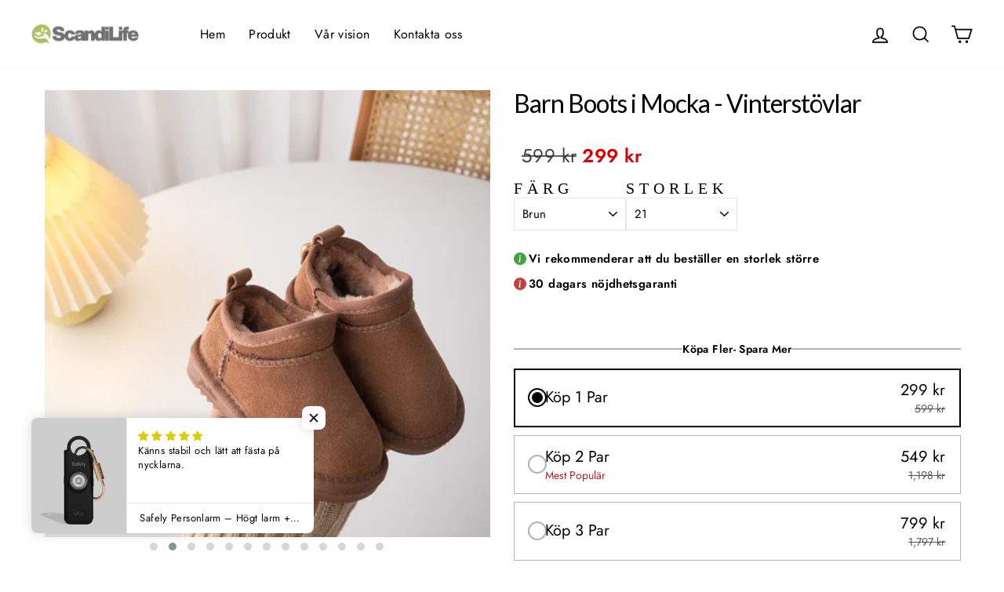

--- FILE ---
content_type: text/html; charset=utf-8
request_url: https://scandilife.se/products/varma-mini-boots-for-barn-i-mocka
body_size: 56973
content:
<!doctype html>
<html class="no-js" lang="sv" dir="ltr">
<head> 
<meta name="facebook-domain-verification" content="aarjr9eqtcywhqa056prtssfxx10e8" />
<meta name="facebook-domain-verification" content="6ysshtadv9i2o9tuy0u1ks1rznyqvw" />
  <meta name="google-site-verification" content="v_p7bhAyTyWzU_NlgC70Oc_MbDrfgQOR-5q2f4_SXvc" />
   <!-- Added by AVADA Upsells -->
   <script>
window.AVADA_UPSELL = window.AVADA_UPSELL || {};
window.AVADA_UPSELL.shopId = 'TeaH4PJquwKBJSRzi198';
window.AVADA_UPSELL.status = false;
window.AVADA_UPSELL={}
window.AVADA_UPSELL.product = {
  id: 8641060077917,
  variants: [{"id":48710237978973,"title":"Brun \/ 21","option1":"Brun","option2":"21","option3":null,"sku":"14:200006154#Caramel;200000124:100010421","requires_shipping":true,"taxable":true,"featured_image":{"id":52661186494813,"product_id":8641060077917,"position":2,"created_at":"2023-09-30T16:25:24+02:00","updated_at":"2023-09-30T16:25:24+02:00","alt":null,"width":750,"height":750,"src":"\/\/scandilife.se\/cdn\/shop\/products\/S6a3ef0df22e049509d080229395d19ae6.webp?v=1696083924","variant_ids":[48710237978973,48710238011741,48710238044509,48710238077277,48710238110045,48710238142813,48710238175581,48710238208349,48710238241117,48710238273885]},"available":true,"name":"Barn Boots  i Mocka - Vinterstövlar - Brun \/ 21","public_title":"Brun \/ 21","options":["Brun","21"],"price":29900,"weight":0,"compare_at_price":59900,"inventory_management":null,"barcode":null,"featured_media":{"alt":null,"id":45280985153885,"position":2,"preview_image":{"aspect_ratio":1.0,"height":750,"width":750,"src":"\/\/scandilife.se\/cdn\/shop\/products\/S6a3ef0df22e049509d080229395d19ae6.webp?v=1696083924"}},"requires_selling_plan":false,"selling_plan_allocations":[]},{"id":48710238011741,"title":"Brun \/ 22","option1":"Brun","option2":"22","option3":null,"sku":"14:200006154#Caramel;200000124:100010422","requires_shipping":true,"taxable":true,"featured_image":{"id":52661186494813,"product_id":8641060077917,"position":2,"created_at":"2023-09-30T16:25:24+02:00","updated_at":"2023-09-30T16:25:24+02:00","alt":null,"width":750,"height":750,"src":"\/\/scandilife.se\/cdn\/shop\/products\/S6a3ef0df22e049509d080229395d19ae6.webp?v=1696083924","variant_ids":[48710237978973,48710238011741,48710238044509,48710238077277,48710238110045,48710238142813,48710238175581,48710238208349,48710238241117,48710238273885]},"available":true,"name":"Barn Boots  i Mocka - Vinterstövlar - Brun \/ 22","public_title":"Brun \/ 22","options":["Brun","22"],"price":29900,"weight":0,"compare_at_price":59900,"inventory_management":null,"barcode":null,"featured_media":{"alt":null,"id":45280985153885,"position":2,"preview_image":{"aspect_ratio":1.0,"height":750,"width":750,"src":"\/\/scandilife.se\/cdn\/shop\/products\/S6a3ef0df22e049509d080229395d19ae6.webp?v=1696083924"}},"requires_selling_plan":false,"selling_plan_allocations":[]},{"id":48710238044509,"title":"Brun \/ 23","option1":"Brun","option2":"23","option3":null,"sku":"14:200006154#Caramel;200000124:100010423","requires_shipping":true,"taxable":true,"featured_image":{"id":52661186494813,"product_id":8641060077917,"position":2,"created_at":"2023-09-30T16:25:24+02:00","updated_at":"2023-09-30T16:25:24+02:00","alt":null,"width":750,"height":750,"src":"\/\/scandilife.se\/cdn\/shop\/products\/S6a3ef0df22e049509d080229395d19ae6.webp?v=1696083924","variant_ids":[48710237978973,48710238011741,48710238044509,48710238077277,48710238110045,48710238142813,48710238175581,48710238208349,48710238241117,48710238273885]},"available":true,"name":"Barn Boots  i Mocka - Vinterstövlar - Brun \/ 23","public_title":"Brun \/ 23","options":["Brun","23"],"price":29900,"weight":0,"compare_at_price":59900,"inventory_management":null,"barcode":null,"featured_media":{"alt":null,"id":45280985153885,"position":2,"preview_image":{"aspect_ratio":1.0,"height":750,"width":750,"src":"\/\/scandilife.se\/cdn\/shop\/products\/S6a3ef0df22e049509d080229395d19ae6.webp?v=1696083924"}},"requires_selling_plan":false,"selling_plan_allocations":[]},{"id":48710238077277,"title":"Brun \/ 24","option1":"Brun","option2":"24","option3":null,"sku":"14:200006154#Caramel;200000124:5881","requires_shipping":true,"taxable":true,"featured_image":{"id":52661186494813,"product_id":8641060077917,"position":2,"created_at":"2023-09-30T16:25:24+02:00","updated_at":"2023-09-30T16:25:24+02:00","alt":null,"width":750,"height":750,"src":"\/\/scandilife.se\/cdn\/shop\/products\/S6a3ef0df22e049509d080229395d19ae6.webp?v=1696083924","variant_ids":[48710237978973,48710238011741,48710238044509,48710238077277,48710238110045,48710238142813,48710238175581,48710238208349,48710238241117,48710238273885]},"available":true,"name":"Barn Boots  i Mocka - Vinterstövlar - Brun \/ 24","public_title":"Brun \/ 24","options":["Brun","24"],"price":29900,"weight":0,"compare_at_price":59900,"inventory_management":null,"barcode":null,"featured_media":{"alt":null,"id":45280985153885,"position":2,"preview_image":{"aspect_ratio":1.0,"height":750,"width":750,"src":"\/\/scandilife.se\/cdn\/shop\/products\/S6a3ef0df22e049509d080229395d19ae6.webp?v=1696083924"}},"requires_selling_plan":false,"selling_plan_allocations":[]},{"id":48710238110045,"title":"Brun \/ 25","option1":"Brun","option2":"25","option3":null,"sku":"14:200006154#Caramel;200000124:100010424","requires_shipping":true,"taxable":true,"featured_image":{"id":52661186494813,"product_id":8641060077917,"position":2,"created_at":"2023-09-30T16:25:24+02:00","updated_at":"2023-09-30T16:25:24+02:00","alt":null,"width":750,"height":750,"src":"\/\/scandilife.se\/cdn\/shop\/products\/S6a3ef0df22e049509d080229395d19ae6.webp?v=1696083924","variant_ids":[48710237978973,48710238011741,48710238044509,48710238077277,48710238110045,48710238142813,48710238175581,48710238208349,48710238241117,48710238273885]},"available":true,"name":"Barn Boots  i Mocka - Vinterstövlar - Brun \/ 25","public_title":"Brun \/ 25","options":["Brun","25"],"price":29900,"weight":0,"compare_at_price":59900,"inventory_management":null,"barcode":null,"featured_media":{"alt":null,"id":45280985153885,"position":2,"preview_image":{"aspect_ratio":1.0,"height":750,"width":750,"src":"\/\/scandilife.se\/cdn\/shop\/products\/S6a3ef0df22e049509d080229395d19ae6.webp?v=1696083924"}},"requires_selling_plan":false,"selling_plan_allocations":[]},{"id":48710238142813,"title":"Brun \/ 26","option1":"Brun","option2":"26","option3":null,"sku":"14:200006154#Caramel;200000124:100010425","requires_shipping":true,"taxable":true,"featured_image":{"id":52661186494813,"product_id":8641060077917,"position":2,"created_at":"2023-09-30T16:25:24+02:00","updated_at":"2023-09-30T16:25:24+02:00","alt":null,"width":750,"height":750,"src":"\/\/scandilife.se\/cdn\/shop\/products\/S6a3ef0df22e049509d080229395d19ae6.webp?v=1696083924","variant_ids":[48710237978973,48710238011741,48710238044509,48710238077277,48710238110045,48710238142813,48710238175581,48710238208349,48710238241117,48710238273885]},"available":true,"name":"Barn Boots  i Mocka - Vinterstövlar - Brun \/ 26","public_title":"Brun \/ 26","options":["Brun","26"],"price":29900,"weight":0,"compare_at_price":59900,"inventory_management":null,"barcode":null,"featured_media":{"alt":null,"id":45280985153885,"position":2,"preview_image":{"aspect_ratio":1.0,"height":750,"width":750,"src":"\/\/scandilife.se\/cdn\/shop\/products\/S6a3ef0df22e049509d080229395d19ae6.webp?v=1696083924"}},"requires_selling_plan":false,"selling_plan_allocations":[]},{"id":48710238175581,"title":"Brun \/ 27","option1":"Brun","option2":"27","option3":null,"sku":"14:200006154#Caramel;200000124:100010440","requires_shipping":true,"taxable":true,"featured_image":{"id":52661186494813,"product_id":8641060077917,"position":2,"created_at":"2023-09-30T16:25:24+02:00","updated_at":"2023-09-30T16:25:24+02:00","alt":null,"width":750,"height":750,"src":"\/\/scandilife.se\/cdn\/shop\/products\/S6a3ef0df22e049509d080229395d19ae6.webp?v=1696083924","variant_ids":[48710237978973,48710238011741,48710238044509,48710238077277,48710238110045,48710238142813,48710238175581,48710238208349,48710238241117,48710238273885]},"available":true,"name":"Barn Boots  i Mocka - Vinterstövlar - Brun \/ 27","public_title":"Brun \/ 27","options":["Brun","27"],"price":29900,"weight":0,"compare_at_price":59900,"inventory_management":null,"barcode":null,"featured_media":{"alt":null,"id":45280985153885,"position":2,"preview_image":{"aspect_ratio":1.0,"height":750,"width":750,"src":"\/\/scandilife.se\/cdn\/shop\/products\/S6a3ef0df22e049509d080229395d19ae6.webp?v=1696083924"}},"requires_selling_plan":false,"selling_plan_allocations":[]},{"id":48710238208349,"title":"Brun \/ 28","option1":"Brun","option2":"28","option3":null,"sku":"14:200006154#Caramel;200000124:100010441","requires_shipping":true,"taxable":true,"featured_image":{"id":52661186494813,"product_id":8641060077917,"position":2,"created_at":"2023-09-30T16:25:24+02:00","updated_at":"2023-09-30T16:25:24+02:00","alt":null,"width":750,"height":750,"src":"\/\/scandilife.se\/cdn\/shop\/products\/S6a3ef0df22e049509d080229395d19ae6.webp?v=1696083924","variant_ids":[48710237978973,48710238011741,48710238044509,48710238077277,48710238110045,48710238142813,48710238175581,48710238208349,48710238241117,48710238273885]},"available":true,"name":"Barn Boots  i Mocka - Vinterstövlar - Brun \/ 28","public_title":"Brun \/ 28","options":["Brun","28"],"price":29900,"weight":0,"compare_at_price":59900,"inventory_management":null,"barcode":null,"featured_media":{"alt":null,"id":45280985153885,"position":2,"preview_image":{"aspect_ratio":1.0,"height":750,"width":750,"src":"\/\/scandilife.se\/cdn\/shop\/products\/S6a3ef0df22e049509d080229395d19ae6.webp?v=1696083924"}},"requires_selling_plan":false,"selling_plan_allocations":[]},{"id":48710238241117,"title":"Brun \/ 29","option1":"Brun","option2":"29","option3":null,"sku":"14:200006154#Caramel;200000124:100010486","requires_shipping":true,"taxable":true,"featured_image":{"id":52661186494813,"product_id":8641060077917,"position":2,"created_at":"2023-09-30T16:25:24+02:00","updated_at":"2023-09-30T16:25:24+02:00","alt":null,"width":750,"height":750,"src":"\/\/scandilife.se\/cdn\/shop\/products\/S6a3ef0df22e049509d080229395d19ae6.webp?v=1696083924","variant_ids":[48710237978973,48710238011741,48710238044509,48710238077277,48710238110045,48710238142813,48710238175581,48710238208349,48710238241117,48710238273885]},"available":true,"name":"Barn Boots  i Mocka - Vinterstövlar - Brun \/ 29","public_title":"Brun \/ 29","options":["Brun","29"],"price":29900,"weight":0,"compare_at_price":59900,"inventory_management":null,"barcode":null,"featured_media":{"alt":null,"id":45280985153885,"position":2,"preview_image":{"aspect_ratio":1.0,"height":750,"width":750,"src":"\/\/scandilife.se\/cdn\/shop\/products\/S6a3ef0df22e049509d080229395d19ae6.webp?v=1696083924"}},"requires_selling_plan":false,"selling_plan_allocations":[]},{"id":48710238273885,"title":"Brun \/ 30","option1":"Brun","option2":"30","option3":null,"sku":"14:200006154#Caramel;200000124:3115","requires_shipping":true,"taxable":true,"featured_image":{"id":52661186494813,"product_id":8641060077917,"position":2,"created_at":"2023-09-30T16:25:24+02:00","updated_at":"2023-09-30T16:25:24+02:00","alt":null,"width":750,"height":750,"src":"\/\/scandilife.se\/cdn\/shop\/products\/S6a3ef0df22e049509d080229395d19ae6.webp?v=1696083924","variant_ids":[48710237978973,48710238011741,48710238044509,48710238077277,48710238110045,48710238142813,48710238175581,48710238208349,48710238241117,48710238273885]},"available":true,"name":"Barn Boots  i Mocka - Vinterstövlar - Brun \/ 30","public_title":"Brun \/ 30","options":["Brun","30"],"price":29900,"weight":0,"compare_at_price":59900,"inventory_management":null,"barcode":null,"featured_media":{"alt":null,"id":45280985153885,"position":2,"preview_image":{"aspect_ratio":1.0,"height":750,"width":750,"src":"\/\/scandilife.se\/cdn\/shop\/products\/S6a3ef0df22e049509d080229395d19ae6.webp?v=1696083924"}},"requires_selling_plan":false,"selling_plan_allocations":[]},{"id":48710238306653,"title":"Beige \/ 21","option1":"Beige","option2":"21","option3":null,"sku":"14:771;200000124:100010421","requires_shipping":true,"taxable":true,"featured_image":{"id":52661186756957,"product_id":8641060077917,"position":6,"created_at":"2023-09-30T16:25:24+02:00","updated_at":"2023-09-30T16:25:24+02:00","alt":null,"width":750,"height":750,"src":"\/\/scandilife.se\/cdn\/shop\/products\/mmCBKids-Genuine-Cowhide-Snow-Boots-Winter-Baby-Soft-Warm-Cotton-Shoes-With-Plush-Boys-Girls-One.jpg?v=1696083924","variant_ids":[48710238306653,48710238339421,48710238372189,48710238404957,48710238437725,48710238470493,48710238503261,48710238536029,48710238568797,48710238601565]},"available":true,"name":"Barn Boots  i Mocka - Vinterstövlar - Beige \/ 21","public_title":"Beige \/ 21","options":["Beige","21"],"price":29900,"weight":0,"compare_at_price":59900,"inventory_management":null,"barcode":null,"featured_media":{"alt":null,"id":45280985350493,"position":6,"preview_image":{"aspect_ratio":1.0,"height":750,"width":750,"src":"\/\/scandilife.se\/cdn\/shop\/products\/mmCBKids-Genuine-Cowhide-Snow-Boots-Winter-Baby-Soft-Warm-Cotton-Shoes-With-Plush-Boys-Girls-One.jpg?v=1696083924"}},"requires_selling_plan":false,"selling_plan_allocations":[]},{"id":48710238339421,"title":"Beige \/ 22","option1":"Beige","option2":"22","option3":null,"sku":"14:771;200000124:100010422","requires_shipping":true,"taxable":true,"featured_image":{"id":52661186756957,"product_id":8641060077917,"position":6,"created_at":"2023-09-30T16:25:24+02:00","updated_at":"2023-09-30T16:25:24+02:00","alt":null,"width":750,"height":750,"src":"\/\/scandilife.se\/cdn\/shop\/products\/mmCBKids-Genuine-Cowhide-Snow-Boots-Winter-Baby-Soft-Warm-Cotton-Shoes-With-Plush-Boys-Girls-One.jpg?v=1696083924","variant_ids":[48710238306653,48710238339421,48710238372189,48710238404957,48710238437725,48710238470493,48710238503261,48710238536029,48710238568797,48710238601565]},"available":true,"name":"Barn Boots  i Mocka - Vinterstövlar - Beige \/ 22","public_title":"Beige \/ 22","options":["Beige","22"],"price":29900,"weight":0,"compare_at_price":59900,"inventory_management":null,"barcode":null,"featured_media":{"alt":null,"id":45280985350493,"position":6,"preview_image":{"aspect_ratio":1.0,"height":750,"width":750,"src":"\/\/scandilife.se\/cdn\/shop\/products\/mmCBKids-Genuine-Cowhide-Snow-Boots-Winter-Baby-Soft-Warm-Cotton-Shoes-With-Plush-Boys-Girls-One.jpg?v=1696083924"}},"requires_selling_plan":false,"selling_plan_allocations":[]},{"id":48710238372189,"title":"Beige \/ 23","option1":"Beige","option2":"23","option3":null,"sku":"14:771;200000124:100010423","requires_shipping":true,"taxable":true,"featured_image":{"id":52661186756957,"product_id":8641060077917,"position":6,"created_at":"2023-09-30T16:25:24+02:00","updated_at":"2023-09-30T16:25:24+02:00","alt":null,"width":750,"height":750,"src":"\/\/scandilife.se\/cdn\/shop\/products\/mmCBKids-Genuine-Cowhide-Snow-Boots-Winter-Baby-Soft-Warm-Cotton-Shoes-With-Plush-Boys-Girls-One.jpg?v=1696083924","variant_ids":[48710238306653,48710238339421,48710238372189,48710238404957,48710238437725,48710238470493,48710238503261,48710238536029,48710238568797,48710238601565]},"available":true,"name":"Barn Boots  i Mocka - Vinterstövlar - Beige \/ 23","public_title":"Beige \/ 23","options":["Beige","23"],"price":29900,"weight":0,"compare_at_price":59900,"inventory_management":null,"barcode":null,"featured_media":{"alt":null,"id":45280985350493,"position":6,"preview_image":{"aspect_ratio":1.0,"height":750,"width":750,"src":"\/\/scandilife.se\/cdn\/shop\/products\/mmCBKids-Genuine-Cowhide-Snow-Boots-Winter-Baby-Soft-Warm-Cotton-Shoes-With-Plush-Boys-Girls-One.jpg?v=1696083924"}},"requires_selling_plan":false,"selling_plan_allocations":[]},{"id":48710238404957,"title":"Beige \/ 24","option1":"Beige","option2":"24","option3":null,"sku":"14:771;200000124:5881","requires_shipping":true,"taxable":true,"featured_image":{"id":52661186756957,"product_id":8641060077917,"position":6,"created_at":"2023-09-30T16:25:24+02:00","updated_at":"2023-09-30T16:25:24+02:00","alt":null,"width":750,"height":750,"src":"\/\/scandilife.se\/cdn\/shop\/products\/mmCBKids-Genuine-Cowhide-Snow-Boots-Winter-Baby-Soft-Warm-Cotton-Shoes-With-Plush-Boys-Girls-One.jpg?v=1696083924","variant_ids":[48710238306653,48710238339421,48710238372189,48710238404957,48710238437725,48710238470493,48710238503261,48710238536029,48710238568797,48710238601565]},"available":true,"name":"Barn Boots  i Mocka - Vinterstövlar - Beige \/ 24","public_title":"Beige \/ 24","options":["Beige","24"],"price":29900,"weight":0,"compare_at_price":59900,"inventory_management":null,"barcode":null,"featured_media":{"alt":null,"id":45280985350493,"position":6,"preview_image":{"aspect_ratio":1.0,"height":750,"width":750,"src":"\/\/scandilife.se\/cdn\/shop\/products\/mmCBKids-Genuine-Cowhide-Snow-Boots-Winter-Baby-Soft-Warm-Cotton-Shoes-With-Plush-Boys-Girls-One.jpg?v=1696083924"}},"requires_selling_plan":false,"selling_plan_allocations":[]},{"id":48710238437725,"title":"Beige \/ 25","option1":"Beige","option2":"25","option3":null,"sku":"14:771;200000124:100010424","requires_shipping":true,"taxable":true,"featured_image":{"id":52661186756957,"product_id":8641060077917,"position":6,"created_at":"2023-09-30T16:25:24+02:00","updated_at":"2023-09-30T16:25:24+02:00","alt":null,"width":750,"height":750,"src":"\/\/scandilife.se\/cdn\/shop\/products\/mmCBKids-Genuine-Cowhide-Snow-Boots-Winter-Baby-Soft-Warm-Cotton-Shoes-With-Plush-Boys-Girls-One.jpg?v=1696083924","variant_ids":[48710238306653,48710238339421,48710238372189,48710238404957,48710238437725,48710238470493,48710238503261,48710238536029,48710238568797,48710238601565]},"available":true,"name":"Barn Boots  i Mocka - Vinterstövlar - Beige \/ 25","public_title":"Beige \/ 25","options":["Beige","25"],"price":29900,"weight":0,"compare_at_price":59900,"inventory_management":null,"barcode":null,"featured_media":{"alt":null,"id":45280985350493,"position":6,"preview_image":{"aspect_ratio":1.0,"height":750,"width":750,"src":"\/\/scandilife.se\/cdn\/shop\/products\/mmCBKids-Genuine-Cowhide-Snow-Boots-Winter-Baby-Soft-Warm-Cotton-Shoes-With-Plush-Boys-Girls-One.jpg?v=1696083924"}},"requires_selling_plan":false,"selling_plan_allocations":[]},{"id":48710238470493,"title":"Beige \/ 26","option1":"Beige","option2":"26","option3":null,"sku":"14:771;200000124:100010425","requires_shipping":true,"taxable":true,"featured_image":{"id":52661186756957,"product_id":8641060077917,"position":6,"created_at":"2023-09-30T16:25:24+02:00","updated_at":"2023-09-30T16:25:24+02:00","alt":null,"width":750,"height":750,"src":"\/\/scandilife.se\/cdn\/shop\/products\/mmCBKids-Genuine-Cowhide-Snow-Boots-Winter-Baby-Soft-Warm-Cotton-Shoes-With-Plush-Boys-Girls-One.jpg?v=1696083924","variant_ids":[48710238306653,48710238339421,48710238372189,48710238404957,48710238437725,48710238470493,48710238503261,48710238536029,48710238568797,48710238601565]},"available":true,"name":"Barn Boots  i Mocka - Vinterstövlar - Beige \/ 26","public_title":"Beige \/ 26","options":["Beige","26"],"price":29900,"weight":0,"compare_at_price":59900,"inventory_management":null,"barcode":null,"featured_media":{"alt":null,"id":45280985350493,"position":6,"preview_image":{"aspect_ratio":1.0,"height":750,"width":750,"src":"\/\/scandilife.se\/cdn\/shop\/products\/mmCBKids-Genuine-Cowhide-Snow-Boots-Winter-Baby-Soft-Warm-Cotton-Shoes-With-Plush-Boys-Girls-One.jpg?v=1696083924"}},"requires_selling_plan":false,"selling_plan_allocations":[]},{"id":48710238503261,"title":"Beige \/ 27","option1":"Beige","option2":"27","option3":null,"sku":"14:771;200000124:100010440","requires_shipping":true,"taxable":true,"featured_image":{"id":52661186756957,"product_id":8641060077917,"position":6,"created_at":"2023-09-30T16:25:24+02:00","updated_at":"2023-09-30T16:25:24+02:00","alt":null,"width":750,"height":750,"src":"\/\/scandilife.se\/cdn\/shop\/products\/mmCBKids-Genuine-Cowhide-Snow-Boots-Winter-Baby-Soft-Warm-Cotton-Shoes-With-Plush-Boys-Girls-One.jpg?v=1696083924","variant_ids":[48710238306653,48710238339421,48710238372189,48710238404957,48710238437725,48710238470493,48710238503261,48710238536029,48710238568797,48710238601565]},"available":true,"name":"Barn Boots  i Mocka - Vinterstövlar - Beige \/ 27","public_title":"Beige \/ 27","options":["Beige","27"],"price":29900,"weight":0,"compare_at_price":59900,"inventory_management":null,"barcode":null,"featured_media":{"alt":null,"id":45280985350493,"position":6,"preview_image":{"aspect_ratio":1.0,"height":750,"width":750,"src":"\/\/scandilife.se\/cdn\/shop\/products\/mmCBKids-Genuine-Cowhide-Snow-Boots-Winter-Baby-Soft-Warm-Cotton-Shoes-With-Plush-Boys-Girls-One.jpg?v=1696083924"}},"requires_selling_plan":false,"selling_plan_allocations":[]},{"id":48710238536029,"title":"Beige \/ 28","option1":"Beige","option2":"28","option3":null,"sku":"14:771;200000124:100010441","requires_shipping":true,"taxable":true,"featured_image":{"id":52661186756957,"product_id":8641060077917,"position":6,"created_at":"2023-09-30T16:25:24+02:00","updated_at":"2023-09-30T16:25:24+02:00","alt":null,"width":750,"height":750,"src":"\/\/scandilife.se\/cdn\/shop\/products\/mmCBKids-Genuine-Cowhide-Snow-Boots-Winter-Baby-Soft-Warm-Cotton-Shoes-With-Plush-Boys-Girls-One.jpg?v=1696083924","variant_ids":[48710238306653,48710238339421,48710238372189,48710238404957,48710238437725,48710238470493,48710238503261,48710238536029,48710238568797,48710238601565]},"available":true,"name":"Barn Boots  i Mocka - Vinterstövlar - Beige \/ 28","public_title":"Beige \/ 28","options":["Beige","28"],"price":29900,"weight":0,"compare_at_price":59900,"inventory_management":null,"barcode":null,"featured_media":{"alt":null,"id":45280985350493,"position":6,"preview_image":{"aspect_ratio":1.0,"height":750,"width":750,"src":"\/\/scandilife.se\/cdn\/shop\/products\/mmCBKids-Genuine-Cowhide-Snow-Boots-Winter-Baby-Soft-Warm-Cotton-Shoes-With-Plush-Boys-Girls-One.jpg?v=1696083924"}},"requires_selling_plan":false,"selling_plan_allocations":[]},{"id":48710238568797,"title":"Beige \/ 29","option1":"Beige","option2":"29","option3":null,"sku":"14:771;200000124:100010486","requires_shipping":true,"taxable":true,"featured_image":{"id":52661186756957,"product_id":8641060077917,"position":6,"created_at":"2023-09-30T16:25:24+02:00","updated_at":"2023-09-30T16:25:24+02:00","alt":null,"width":750,"height":750,"src":"\/\/scandilife.se\/cdn\/shop\/products\/mmCBKids-Genuine-Cowhide-Snow-Boots-Winter-Baby-Soft-Warm-Cotton-Shoes-With-Plush-Boys-Girls-One.jpg?v=1696083924","variant_ids":[48710238306653,48710238339421,48710238372189,48710238404957,48710238437725,48710238470493,48710238503261,48710238536029,48710238568797,48710238601565]},"available":true,"name":"Barn Boots  i Mocka - Vinterstövlar - Beige \/ 29","public_title":"Beige \/ 29","options":["Beige","29"],"price":29900,"weight":0,"compare_at_price":59900,"inventory_management":null,"barcode":null,"featured_media":{"alt":null,"id":45280985350493,"position":6,"preview_image":{"aspect_ratio":1.0,"height":750,"width":750,"src":"\/\/scandilife.se\/cdn\/shop\/products\/mmCBKids-Genuine-Cowhide-Snow-Boots-Winter-Baby-Soft-Warm-Cotton-Shoes-With-Plush-Boys-Girls-One.jpg?v=1696083924"}},"requires_selling_plan":false,"selling_plan_allocations":[]},{"id":48710238601565,"title":"Beige \/ 30","option1":"Beige","option2":"30","option3":null,"sku":"14:771;200000124:3115","requires_shipping":true,"taxable":true,"featured_image":{"id":52661186756957,"product_id":8641060077917,"position":6,"created_at":"2023-09-30T16:25:24+02:00","updated_at":"2023-09-30T16:25:24+02:00","alt":null,"width":750,"height":750,"src":"\/\/scandilife.se\/cdn\/shop\/products\/mmCBKids-Genuine-Cowhide-Snow-Boots-Winter-Baby-Soft-Warm-Cotton-Shoes-With-Plush-Boys-Girls-One.jpg?v=1696083924","variant_ids":[48710238306653,48710238339421,48710238372189,48710238404957,48710238437725,48710238470493,48710238503261,48710238536029,48710238568797,48710238601565]},"available":true,"name":"Barn Boots  i Mocka - Vinterstövlar - Beige \/ 30","public_title":"Beige \/ 30","options":["Beige","30"],"price":29900,"weight":0,"compare_at_price":59900,"inventory_management":null,"barcode":null,"featured_media":{"alt":null,"id":45280985350493,"position":6,"preview_image":{"aspect_ratio":1.0,"height":750,"width":750,"src":"\/\/scandilife.se\/cdn\/shop\/products\/mmCBKids-Genuine-Cowhide-Snow-Boots-Winter-Baby-Soft-Warm-Cotton-Shoes-With-Plush-Boys-Girls-One.jpg?v=1696083924"}},"requires_selling_plan":false,"selling_plan_allocations":[]},{"id":48710238962013,"title":"Rosa \/ 21","option1":"Rosa","option2":"21","option3":null,"sku":"14:1052;200000124:100010421","requires_shipping":true,"taxable":true,"featured_image":{"id":52661187150173,"product_id":8641060077917,"position":12,"created_at":"2023-09-30T16:25:24+02:00","updated_at":"2023-09-30T16:25:24+02:00","alt":null,"width":750,"height":750,"src":"\/\/scandilife.se\/cdn\/shop\/products\/9tStKids-Genuine-Cowhide-Snow-Boots-Winter-Baby-Soft-Warm-Cotton-Shoes-With-Plush-Boys-Girls-One.jpg?v=1696083924","variant_ids":[48710238962013,48710238994781,48710239027549,48710239060317,48710239093085,48710239125853,48710239158621,48710239191389,48710239224157,48710239256925]},"available":true,"name":"Barn Boots  i Mocka - Vinterstövlar - Rosa \/ 21","public_title":"Rosa \/ 21","options":["Rosa","21"],"price":29900,"weight":0,"compare_at_price":59900,"inventory_management":null,"barcode":null,"featured_media":{"alt":null,"id":45280985710941,"position":12,"preview_image":{"aspect_ratio":1.0,"height":750,"width":750,"src":"\/\/scandilife.se\/cdn\/shop\/products\/9tStKids-Genuine-Cowhide-Snow-Boots-Winter-Baby-Soft-Warm-Cotton-Shoes-With-Plush-Boys-Girls-One.jpg?v=1696083924"}},"requires_selling_plan":false,"selling_plan_allocations":[]},{"id":48710238994781,"title":"Rosa \/ 22","option1":"Rosa","option2":"22","option3":null,"sku":"14:1052;200000124:100010422","requires_shipping":true,"taxable":true,"featured_image":{"id":52661187150173,"product_id":8641060077917,"position":12,"created_at":"2023-09-30T16:25:24+02:00","updated_at":"2023-09-30T16:25:24+02:00","alt":null,"width":750,"height":750,"src":"\/\/scandilife.se\/cdn\/shop\/products\/9tStKids-Genuine-Cowhide-Snow-Boots-Winter-Baby-Soft-Warm-Cotton-Shoes-With-Plush-Boys-Girls-One.jpg?v=1696083924","variant_ids":[48710238962013,48710238994781,48710239027549,48710239060317,48710239093085,48710239125853,48710239158621,48710239191389,48710239224157,48710239256925]},"available":true,"name":"Barn Boots  i Mocka - Vinterstövlar - Rosa \/ 22","public_title":"Rosa \/ 22","options":["Rosa","22"],"price":29900,"weight":0,"compare_at_price":59900,"inventory_management":null,"barcode":null,"featured_media":{"alt":null,"id":45280985710941,"position":12,"preview_image":{"aspect_ratio":1.0,"height":750,"width":750,"src":"\/\/scandilife.se\/cdn\/shop\/products\/9tStKids-Genuine-Cowhide-Snow-Boots-Winter-Baby-Soft-Warm-Cotton-Shoes-With-Plush-Boys-Girls-One.jpg?v=1696083924"}},"requires_selling_plan":false,"selling_plan_allocations":[]},{"id":48710239027549,"title":"Rosa \/ 23","option1":"Rosa","option2":"23","option3":null,"sku":"14:1052;200000124:100010423","requires_shipping":true,"taxable":true,"featured_image":{"id":52661187150173,"product_id":8641060077917,"position":12,"created_at":"2023-09-30T16:25:24+02:00","updated_at":"2023-09-30T16:25:24+02:00","alt":null,"width":750,"height":750,"src":"\/\/scandilife.se\/cdn\/shop\/products\/9tStKids-Genuine-Cowhide-Snow-Boots-Winter-Baby-Soft-Warm-Cotton-Shoes-With-Plush-Boys-Girls-One.jpg?v=1696083924","variant_ids":[48710238962013,48710238994781,48710239027549,48710239060317,48710239093085,48710239125853,48710239158621,48710239191389,48710239224157,48710239256925]},"available":true,"name":"Barn Boots  i Mocka - Vinterstövlar - Rosa \/ 23","public_title":"Rosa \/ 23","options":["Rosa","23"],"price":29900,"weight":0,"compare_at_price":59900,"inventory_management":null,"barcode":null,"featured_media":{"alt":null,"id":45280985710941,"position":12,"preview_image":{"aspect_ratio":1.0,"height":750,"width":750,"src":"\/\/scandilife.se\/cdn\/shop\/products\/9tStKids-Genuine-Cowhide-Snow-Boots-Winter-Baby-Soft-Warm-Cotton-Shoes-With-Plush-Boys-Girls-One.jpg?v=1696083924"}},"requires_selling_plan":false,"selling_plan_allocations":[]},{"id":48710239060317,"title":"Rosa \/ 24","option1":"Rosa","option2":"24","option3":null,"sku":"14:1052;200000124:5881","requires_shipping":true,"taxable":true,"featured_image":{"id":52661187150173,"product_id":8641060077917,"position":12,"created_at":"2023-09-30T16:25:24+02:00","updated_at":"2023-09-30T16:25:24+02:00","alt":null,"width":750,"height":750,"src":"\/\/scandilife.se\/cdn\/shop\/products\/9tStKids-Genuine-Cowhide-Snow-Boots-Winter-Baby-Soft-Warm-Cotton-Shoes-With-Plush-Boys-Girls-One.jpg?v=1696083924","variant_ids":[48710238962013,48710238994781,48710239027549,48710239060317,48710239093085,48710239125853,48710239158621,48710239191389,48710239224157,48710239256925]},"available":true,"name":"Barn Boots  i Mocka - Vinterstövlar - Rosa \/ 24","public_title":"Rosa \/ 24","options":["Rosa","24"],"price":29900,"weight":0,"compare_at_price":59900,"inventory_management":null,"barcode":null,"featured_media":{"alt":null,"id":45280985710941,"position":12,"preview_image":{"aspect_ratio":1.0,"height":750,"width":750,"src":"\/\/scandilife.se\/cdn\/shop\/products\/9tStKids-Genuine-Cowhide-Snow-Boots-Winter-Baby-Soft-Warm-Cotton-Shoes-With-Plush-Boys-Girls-One.jpg?v=1696083924"}},"requires_selling_plan":false,"selling_plan_allocations":[]},{"id":48710239093085,"title":"Rosa \/ 25","option1":"Rosa","option2":"25","option3":null,"sku":"14:1052;200000124:100010424","requires_shipping":true,"taxable":true,"featured_image":{"id":52661187150173,"product_id":8641060077917,"position":12,"created_at":"2023-09-30T16:25:24+02:00","updated_at":"2023-09-30T16:25:24+02:00","alt":null,"width":750,"height":750,"src":"\/\/scandilife.se\/cdn\/shop\/products\/9tStKids-Genuine-Cowhide-Snow-Boots-Winter-Baby-Soft-Warm-Cotton-Shoes-With-Plush-Boys-Girls-One.jpg?v=1696083924","variant_ids":[48710238962013,48710238994781,48710239027549,48710239060317,48710239093085,48710239125853,48710239158621,48710239191389,48710239224157,48710239256925]},"available":true,"name":"Barn Boots  i Mocka - Vinterstövlar - Rosa \/ 25","public_title":"Rosa \/ 25","options":["Rosa","25"],"price":29900,"weight":0,"compare_at_price":59900,"inventory_management":null,"barcode":null,"featured_media":{"alt":null,"id":45280985710941,"position":12,"preview_image":{"aspect_ratio":1.0,"height":750,"width":750,"src":"\/\/scandilife.se\/cdn\/shop\/products\/9tStKids-Genuine-Cowhide-Snow-Boots-Winter-Baby-Soft-Warm-Cotton-Shoes-With-Plush-Boys-Girls-One.jpg?v=1696083924"}},"requires_selling_plan":false,"selling_plan_allocations":[]},{"id":48710239125853,"title":"Rosa \/ 26","option1":"Rosa","option2":"26","option3":null,"sku":"14:1052;200000124:100010425","requires_shipping":true,"taxable":true,"featured_image":{"id":52661187150173,"product_id":8641060077917,"position":12,"created_at":"2023-09-30T16:25:24+02:00","updated_at":"2023-09-30T16:25:24+02:00","alt":null,"width":750,"height":750,"src":"\/\/scandilife.se\/cdn\/shop\/products\/9tStKids-Genuine-Cowhide-Snow-Boots-Winter-Baby-Soft-Warm-Cotton-Shoes-With-Plush-Boys-Girls-One.jpg?v=1696083924","variant_ids":[48710238962013,48710238994781,48710239027549,48710239060317,48710239093085,48710239125853,48710239158621,48710239191389,48710239224157,48710239256925]},"available":true,"name":"Barn Boots  i Mocka - Vinterstövlar - Rosa \/ 26","public_title":"Rosa \/ 26","options":["Rosa","26"],"price":29900,"weight":0,"compare_at_price":59900,"inventory_management":null,"barcode":null,"featured_media":{"alt":null,"id":45280985710941,"position":12,"preview_image":{"aspect_ratio":1.0,"height":750,"width":750,"src":"\/\/scandilife.se\/cdn\/shop\/products\/9tStKids-Genuine-Cowhide-Snow-Boots-Winter-Baby-Soft-Warm-Cotton-Shoes-With-Plush-Boys-Girls-One.jpg?v=1696083924"}},"requires_selling_plan":false,"selling_plan_allocations":[]},{"id":48710239158621,"title":"Rosa \/ 27","option1":"Rosa","option2":"27","option3":null,"sku":"14:1052;200000124:100010440","requires_shipping":true,"taxable":true,"featured_image":{"id":52661187150173,"product_id":8641060077917,"position":12,"created_at":"2023-09-30T16:25:24+02:00","updated_at":"2023-09-30T16:25:24+02:00","alt":null,"width":750,"height":750,"src":"\/\/scandilife.se\/cdn\/shop\/products\/9tStKids-Genuine-Cowhide-Snow-Boots-Winter-Baby-Soft-Warm-Cotton-Shoes-With-Plush-Boys-Girls-One.jpg?v=1696083924","variant_ids":[48710238962013,48710238994781,48710239027549,48710239060317,48710239093085,48710239125853,48710239158621,48710239191389,48710239224157,48710239256925]},"available":true,"name":"Barn Boots  i Mocka - Vinterstövlar - Rosa \/ 27","public_title":"Rosa \/ 27","options":["Rosa","27"],"price":29900,"weight":0,"compare_at_price":59900,"inventory_management":null,"barcode":null,"featured_media":{"alt":null,"id":45280985710941,"position":12,"preview_image":{"aspect_ratio":1.0,"height":750,"width":750,"src":"\/\/scandilife.se\/cdn\/shop\/products\/9tStKids-Genuine-Cowhide-Snow-Boots-Winter-Baby-Soft-Warm-Cotton-Shoes-With-Plush-Boys-Girls-One.jpg?v=1696083924"}},"requires_selling_plan":false,"selling_plan_allocations":[]},{"id":48710239191389,"title":"Rosa \/ 28","option1":"Rosa","option2":"28","option3":null,"sku":"14:1052;200000124:100010441","requires_shipping":true,"taxable":true,"featured_image":{"id":52661187150173,"product_id":8641060077917,"position":12,"created_at":"2023-09-30T16:25:24+02:00","updated_at":"2023-09-30T16:25:24+02:00","alt":null,"width":750,"height":750,"src":"\/\/scandilife.se\/cdn\/shop\/products\/9tStKids-Genuine-Cowhide-Snow-Boots-Winter-Baby-Soft-Warm-Cotton-Shoes-With-Plush-Boys-Girls-One.jpg?v=1696083924","variant_ids":[48710238962013,48710238994781,48710239027549,48710239060317,48710239093085,48710239125853,48710239158621,48710239191389,48710239224157,48710239256925]},"available":true,"name":"Barn Boots  i Mocka - Vinterstövlar - Rosa \/ 28","public_title":"Rosa \/ 28","options":["Rosa","28"],"price":29900,"weight":0,"compare_at_price":59900,"inventory_management":null,"barcode":null,"featured_media":{"alt":null,"id":45280985710941,"position":12,"preview_image":{"aspect_ratio":1.0,"height":750,"width":750,"src":"\/\/scandilife.se\/cdn\/shop\/products\/9tStKids-Genuine-Cowhide-Snow-Boots-Winter-Baby-Soft-Warm-Cotton-Shoes-With-Plush-Boys-Girls-One.jpg?v=1696083924"}},"requires_selling_plan":false,"selling_plan_allocations":[]},{"id":48710239224157,"title":"Rosa \/ 29","option1":"Rosa","option2":"29","option3":null,"sku":"14:1052;200000124:100010486","requires_shipping":true,"taxable":true,"featured_image":{"id":52661187150173,"product_id":8641060077917,"position":12,"created_at":"2023-09-30T16:25:24+02:00","updated_at":"2023-09-30T16:25:24+02:00","alt":null,"width":750,"height":750,"src":"\/\/scandilife.se\/cdn\/shop\/products\/9tStKids-Genuine-Cowhide-Snow-Boots-Winter-Baby-Soft-Warm-Cotton-Shoes-With-Plush-Boys-Girls-One.jpg?v=1696083924","variant_ids":[48710238962013,48710238994781,48710239027549,48710239060317,48710239093085,48710239125853,48710239158621,48710239191389,48710239224157,48710239256925]},"available":true,"name":"Barn Boots  i Mocka - Vinterstövlar - Rosa \/ 29","public_title":"Rosa \/ 29","options":["Rosa","29"],"price":29900,"weight":0,"compare_at_price":59900,"inventory_management":null,"barcode":null,"featured_media":{"alt":null,"id":45280985710941,"position":12,"preview_image":{"aspect_ratio":1.0,"height":750,"width":750,"src":"\/\/scandilife.se\/cdn\/shop\/products\/9tStKids-Genuine-Cowhide-Snow-Boots-Winter-Baby-Soft-Warm-Cotton-Shoes-With-Plush-Boys-Girls-One.jpg?v=1696083924"}},"requires_selling_plan":false,"selling_plan_allocations":[]},{"id":48710239256925,"title":"Rosa \/ 30","option1":"Rosa","option2":"30","option3":null,"sku":"14:1052;200000124:3115","requires_shipping":true,"taxable":true,"featured_image":{"id":52661187150173,"product_id":8641060077917,"position":12,"created_at":"2023-09-30T16:25:24+02:00","updated_at":"2023-09-30T16:25:24+02:00","alt":null,"width":750,"height":750,"src":"\/\/scandilife.se\/cdn\/shop\/products\/9tStKids-Genuine-Cowhide-Snow-Boots-Winter-Baby-Soft-Warm-Cotton-Shoes-With-Plush-Boys-Girls-One.jpg?v=1696083924","variant_ids":[48710238962013,48710238994781,48710239027549,48710239060317,48710239093085,48710239125853,48710239158621,48710239191389,48710239224157,48710239256925]},"available":true,"name":"Barn Boots  i Mocka - Vinterstövlar - Rosa \/ 30","public_title":"Rosa \/ 30","options":["Rosa","30"],"price":29900,"weight":0,"compare_at_price":59900,"inventory_management":null,"barcode":null,"featured_media":{"alt":null,"id":45280985710941,"position":12,"preview_image":{"aspect_ratio":1.0,"height":750,"width":750,"src":"\/\/scandilife.se\/cdn\/shop\/products\/9tStKids-Genuine-Cowhide-Snow-Boots-Winter-Baby-Soft-Warm-Cotton-Shoes-With-Plush-Boys-Girls-One.jpg?v=1696083924"}},"requires_selling_plan":false,"selling_plan_allocations":[]},{"id":48710239650141,"title":"Svart \/ 21","option1":"Svart","option2":"21","option3":null,"sku":"14:193;200000124:100010421","requires_shipping":true,"taxable":true,"featured_image":{"id":52661187215709,"product_id":8641060077917,"position":13,"created_at":"2023-09-30T16:25:24+02:00","updated_at":"2023-09-30T16:25:24+02:00","alt":null,"width":750,"height":750,"src":"\/\/scandilife.se\/cdn\/shop\/products\/ddvmKids-Genuine-Cowhide-Snow-Boots-Winter-Baby-Soft-Warm-Cotton-Shoes-With-Plush-Boys-Girls-One.jpg?v=1696083924","variant_ids":[48710239650141,48710239682909,48710239715677,48710239748445,48710239781213,48710239813981,48710239846749,48710239879517,48710239912285,48710239945053]},"available":true,"name":"Barn Boots  i Mocka - Vinterstövlar - Svart \/ 21","public_title":"Svart \/ 21","options":["Svart","21"],"price":29900,"weight":0,"compare_at_price":59900,"inventory_management":null,"barcode":null,"featured_media":{"alt":null,"id":45280985776477,"position":13,"preview_image":{"aspect_ratio":1.0,"height":750,"width":750,"src":"\/\/scandilife.se\/cdn\/shop\/products\/ddvmKids-Genuine-Cowhide-Snow-Boots-Winter-Baby-Soft-Warm-Cotton-Shoes-With-Plush-Boys-Girls-One.jpg?v=1696083924"}},"requires_selling_plan":false,"selling_plan_allocations":[]},{"id":48710239682909,"title":"Svart \/ 22","option1":"Svart","option2":"22","option3":null,"sku":"14:193;200000124:100010422","requires_shipping":true,"taxable":true,"featured_image":{"id":52661187215709,"product_id":8641060077917,"position":13,"created_at":"2023-09-30T16:25:24+02:00","updated_at":"2023-09-30T16:25:24+02:00","alt":null,"width":750,"height":750,"src":"\/\/scandilife.se\/cdn\/shop\/products\/ddvmKids-Genuine-Cowhide-Snow-Boots-Winter-Baby-Soft-Warm-Cotton-Shoes-With-Plush-Boys-Girls-One.jpg?v=1696083924","variant_ids":[48710239650141,48710239682909,48710239715677,48710239748445,48710239781213,48710239813981,48710239846749,48710239879517,48710239912285,48710239945053]},"available":true,"name":"Barn Boots  i Mocka - Vinterstövlar - Svart \/ 22","public_title":"Svart \/ 22","options":["Svart","22"],"price":29900,"weight":0,"compare_at_price":59900,"inventory_management":null,"barcode":null,"featured_media":{"alt":null,"id":45280985776477,"position":13,"preview_image":{"aspect_ratio":1.0,"height":750,"width":750,"src":"\/\/scandilife.se\/cdn\/shop\/products\/ddvmKids-Genuine-Cowhide-Snow-Boots-Winter-Baby-Soft-Warm-Cotton-Shoes-With-Plush-Boys-Girls-One.jpg?v=1696083924"}},"requires_selling_plan":false,"selling_plan_allocations":[]},{"id":48710239715677,"title":"Svart \/ 23","option1":"Svart","option2":"23","option3":null,"sku":"14:193;200000124:100010423","requires_shipping":true,"taxable":true,"featured_image":{"id":52661187215709,"product_id":8641060077917,"position":13,"created_at":"2023-09-30T16:25:24+02:00","updated_at":"2023-09-30T16:25:24+02:00","alt":null,"width":750,"height":750,"src":"\/\/scandilife.se\/cdn\/shop\/products\/ddvmKids-Genuine-Cowhide-Snow-Boots-Winter-Baby-Soft-Warm-Cotton-Shoes-With-Plush-Boys-Girls-One.jpg?v=1696083924","variant_ids":[48710239650141,48710239682909,48710239715677,48710239748445,48710239781213,48710239813981,48710239846749,48710239879517,48710239912285,48710239945053]},"available":true,"name":"Barn Boots  i Mocka - Vinterstövlar - Svart \/ 23","public_title":"Svart \/ 23","options":["Svart","23"],"price":29900,"weight":0,"compare_at_price":59900,"inventory_management":null,"barcode":null,"featured_media":{"alt":null,"id":45280985776477,"position":13,"preview_image":{"aspect_ratio":1.0,"height":750,"width":750,"src":"\/\/scandilife.se\/cdn\/shop\/products\/ddvmKids-Genuine-Cowhide-Snow-Boots-Winter-Baby-Soft-Warm-Cotton-Shoes-With-Plush-Boys-Girls-One.jpg?v=1696083924"}},"requires_selling_plan":false,"selling_plan_allocations":[]},{"id":48710239748445,"title":"Svart \/ 24","option1":"Svart","option2":"24","option3":null,"sku":"14:193;200000124:5881","requires_shipping":true,"taxable":true,"featured_image":{"id":52661187215709,"product_id":8641060077917,"position":13,"created_at":"2023-09-30T16:25:24+02:00","updated_at":"2023-09-30T16:25:24+02:00","alt":null,"width":750,"height":750,"src":"\/\/scandilife.se\/cdn\/shop\/products\/ddvmKids-Genuine-Cowhide-Snow-Boots-Winter-Baby-Soft-Warm-Cotton-Shoes-With-Plush-Boys-Girls-One.jpg?v=1696083924","variant_ids":[48710239650141,48710239682909,48710239715677,48710239748445,48710239781213,48710239813981,48710239846749,48710239879517,48710239912285,48710239945053]},"available":true,"name":"Barn Boots  i Mocka - Vinterstövlar - Svart \/ 24","public_title":"Svart \/ 24","options":["Svart","24"],"price":29900,"weight":0,"compare_at_price":59900,"inventory_management":null,"barcode":null,"featured_media":{"alt":null,"id":45280985776477,"position":13,"preview_image":{"aspect_ratio":1.0,"height":750,"width":750,"src":"\/\/scandilife.se\/cdn\/shop\/products\/ddvmKids-Genuine-Cowhide-Snow-Boots-Winter-Baby-Soft-Warm-Cotton-Shoes-With-Plush-Boys-Girls-One.jpg?v=1696083924"}},"requires_selling_plan":false,"selling_plan_allocations":[]},{"id":48710239781213,"title":"Svart \/ 25","option1":"Svart","option2":"25","option3":null,"sku":"14:193;200000124:100010424","requires_shipping":true,"taxable":true,"featured_image":{"id":52661187215709,"product_id":8641060077917,"position":13,"created_at":"2023-09-30T16:25:24+02:00","updated_at":"2023-09-30T16:25:24+02:00","alt":null,"width":750,"height":750,"src":"\/\/scandilife.se\/cdn\/shop\/products\/ddvmKids-Genuine-Cowhide-Snow-Boots-Winter-Baby-Soft-Warm-Cotton-Shoes-With-Plush-Boys-Girls-One.jpg?v=1696083924","variant_ids":[48710239650141,48710239682909,48710239715677,48710239748445,48710239781213,48710239813981,48710239846749,48710239879517,48710239912285,48710239945053]},"available":true,"name":"Barn Boots  i Mocka - Vinterstövlar - Svart \/ 25","public_title":"Svart \/ 25","options":["Svart","25"],"price":29900,"weight":0,"compare_at_price":59900,"inventory_management":null,"barcode":null,"featured_media":{"alt":null,"id":45280985776477,"position":13,"preview_image":{"aspect_ratio":1.0,"height":750,"width":750,"src":"\/\/scandilife.se\/cdn\/shop\/products\/ddvmKids-Genuine-Cowhide-Snow-Boots-Winter-Baby-Soft-Warm-Cotton-Shoes-With-Plush-Boys-Girls-One.jpg?v=1696083924"}},"requires_selling_plan":false,"selling_plan_allocations":[]},{"id":48710239813981,"title":"Svart \/ 26","option1":"Svart","option2":"26","option3":null,"sku":"14:193;200000124:100010425","requires_shipping":true,"taxable":true,"featured_image":{"id":52661187215709,"product_id":8641060077917,"position":13,"created_at":"2023-09-30T16:25:24+02:00","updated_at":"2023-09-30T16:25:24+02:00","alt":null,"width":750,"height":750,"src":"\/\/scandilife.se\/cdn\/shop\/products\/ddvmKids-Genuine-Cowhide-Snow-Boots-Winter-Baby-Soft-Warm-Cotton-Shoes-With-Plush-Boys-Girls-One.jpg?v=1696083924","variant_ids":[48710239650141,48710239682909,48710239715677,48710239748445,48710239781213,48710239813981,48710239846749,48710239879517,48710239912285,48710239945053]},"available":true,"name":"Barn Boots  i Mocka - Vinterstövlar - Svart \/ 26","public_title":"Svart \/ 26","options":["Svart","26"],"price":29900,"weight":0,"compare_at_price":59900,"inventory_management":null,"barcode":null,"featured_media":{"alt":null,"id":45280985776477,"position":13,"preview_image":{"aspect_ratio":1.0,"height":750,"width":750,"src":"\/\/scandilife.se\/cdn\/shop\/products\/ddvmKids-Genuine-Cowhide-Snow-Boots-Winter-Baby-Soft-Warm-Cotton-Shoes-With-Plush-Boys-Girls-One.jpg?v=1696083924"}},"requires_selling_plan":false,"selling_plan_allocations":[]},{"id":48710239846749,"title":"Svart \/ 27","option1":"Svart","option2":"27","option3":null,"sku":"14:193;200000124:100010440","requires_shipping":true,"taxable":true,"featured_image":{"id":52661187215709,"product_id":8641060077917,"position":13,"created_at":"2023-09-30T16:25:24+02:00","updated_at":"2023-09-30T16:25:24+02:00","alt":null,"width":750,"height":750,"src":"\/\/scandilife.se\/cdn\/shop\/products\/ddvmKids-Genuine-Cowhide-Snow-Boots-Winter-Baby-Soft-Warm-Cotton-Shoes-With-Plush-Boys-Girls-One.jpg?v=1696083924","variant_ids":[48710239650141,48710239682909,48710239715677,48710239748445,48710239781213,48710239813981,48710239846749,48710239879517,48710239912285,48710239945053]},"available":true,"name":"Barn Boots  i Mocka - Vinterstövlar - Svart \/ 27","public_title":"Svart \/ 27","options":["Svart","27"],"price":29900,"weight":0,"compare_at_price":59900,"inventory_management":null,"barcode":null,"featured_media":{"alt":null,"id":45280985776477,"position":13,"preview_image":{"aspect_ratio":1.0,"height":750,"width":750,"src":"\/\/scandilife.se\/cdn\/shop\/products\/ddvmKids-Genuine-Cowhide-Snow-Boots-Winter-Baby-Soft-Warm-Cotton-Shoes-With-Plush-Boys-Girls-One.jpg?v=1696083924"}},"requires_selling_plan":false,"selling_plan_allocations":[]},{"id":48710239879517,"title":"Svart \/ 28","option1":"Svart","option2":"28","option3":null,"sku":"14:193;200000124:100010441","requires_shipping":true,"taxable":true,"featured_image":{"id":52661187215709,"product_id":8641060077917,"position":13,"created_at":"2023-09-30T16:25:24+02:00","updated_at":"2023-09-30T16:25:24+02:00","alt":null,"width":750,"height":750,"src":"\/\/scandilife.se\/cdn\/shop\/products\/ddvmKids-Genuine-Cowhide-Snow-Boots-Winter-Baby-Soft-Warm-Cotton-Shoes-With-Plush-Boys-Girls-One.jpg?v=1696083924","variant_ids":[48710239650141,48710239682909,48710239715677,48710239748445,48710239781213,48710239813981,48710239846749,48710239879517,48710239912285,48710239945053]},"available":true,"name":"Barn Boots  i Mocka - Vinterstövlar - Svart \/ 28","public_title":"Svart \/ 28","options":["Svart","28"],"price":29900,"weight":0,"compare_at_price":59900,"inventory_management":null,"barcode":null,"featured_media":{"alt":null,"id":45280985776477,"position":13,"preview_image":{"aspect_ratio":1.0,"height":750,"width":750,"src":"\/\/scandilife.se\/cdn\/shop\/products\/ddvmKids-Genuine-Cowhide-Snow-Boots-Winter-Baby-Soft-Warm-Cotton-Shoes-With-Plush-Boys-Girls-One.jpg?v=1696083924"}},"requires_selling_plan":false,"selling_plan_allocations":[]},{"id":48710239912285,"title":"Svart \/ 29","option1":"Svart","option2":"29","option3":null,"sku":"14:193;200000124:100010486","requires_shipping":true,"taxable":true,"featured_image":{"id":52661187215709,"product_id":8641060077917,"position":13,"created_at":"2023-09-30T16:25:24+02:00","updated_at":"2023-09-30T16:25:24+02:00","alt":null,"width":750,"height":750,"src":"\/\/scandilife.se\/cdn\/shop\/products\/ddvmKids-Genuine-Cowhide-Snow-Boots-Winter-Baby-Soft-Warm-Cotton-Shoes-With-Plush-Boys-Girls-One.jpg?v=1696083924","variant_ids":[48710239650141,48710239682909,48710239715677,48710239748445,48710239781213,48710239813981,48710239846749,48710239879517,48710239912285,48710239945053]},"available":true,"name":"Barn Boots  i Mocka - Vinterstövlar - Svart \/ 29","public_title":"Svart \/ 29","options":["Svart","29"],"price":29900,"weight":0,"compare_at_price":59900,"inventory_management":null,"barcode":null,"featured_media":{"alt":null,"id":45280985776477,"position":13,"preview_image":{"aspect_ratio":1.0,"height":750,"width":750,"src":"\/\/scandilife.se\/cdn\/shop\/products\/ddvmKids-Genuine-Cowhide-Snow-Boots-Winter-Baby-Soft-Warm-Cotton-Shoes-With-Plush-Boys-Girls-One.jpg?v=1696083924"}},"requires_selling_plan":false,"selling_plan_allocations":[]},{"id":48710239945053,"title":"Svart \/ 30","option1":"Svart","option2":"30","option3":null,"sku":"14:193;200000124:3115","requires_shipping":true,"taxable":true,"featured_image":{"id":52661187215709,"product_id":8641060077917,"position":13,"created_at":"2023-09-30T16:25:24+02:00","updated_at":"2023-09-30T16:25:24+02:00","alt":null,"width":750,"height":750,"src":"\/\/scandilife.se\/cdn\/shop\/products\/ddvmKids-Genuine-Cowhide-Snow-Boots-Winter-Baby-Soft-Warm-Cotton-Shoes-With-Plush-Boys-Girls-One.jpg?v=1696083924","variant_ids":[48710239650141,48710239682909,48710239715677,48710239748445,48710239781213,48710239813981,48710239846749,48710239879517,48710239912285,48710239945053]},"available":true,"name":"Barn Boots  i Mocka - Vinterstövlar - Svart \/ 30","public_title":"Svart \/ 30","options":["Svart","30"],"price":29900,"weight":0,"compare_at_price":59900,"inventory_management":null,"barcode":null,"featured_media":{"alt":null,"id":45280985776477,"position":13,"preview_image":{"aspect_ratio":1.0,"height":750,"width":750,"src":"\/\/scandilife.se\/cdn\/shop\/products\/ddvmKids-Genuine-Cowhide-Snow-Boots-Winter-Baby-Soft-Warm-Cotton-Shoes-With-Plush-Boys-Girls-One.jpg?v=1696083924"}},"requires_selling_plan":false,"selling_plan_allocations":[]}],
  selectedVariant: null,
  collections: [],
  collectionId: [],
};
window.AVADA_UPSELL.cart = {cartItems: []};
window.AVADA_UPSELL.customer = {
  id: null,
  email: null,
  first_name: null,
  last_name: null,
};
 </script>
   <!-- /Added by AVADA Upsells --><!--Content in content_for_header -->
<!--LayoutHub-Embed--><link rel="stylesheet" type="text/css" href="data:text/css;base64," media="all"><!--/LayoutHub-Embed--><meta charset="utf-8">
  <meta http-equiv="X-UA-Compatible" content="IE=edge,chrome=1">
  <meta name="viewport" content="width=device-width,initial-scale=1">
  <meta name="theme-color" content="#2e8491">
  <link rel="canonical" href="https://scandilife.se/products/varma-mini-boots-for-barn-i-mocka">
  <link rel="preconnect" href="https://cdn.shopify.com">
  <link rel="preconnect" href="https://fonts.shopifycdn.com">
  <link rel="dns-prefetch" href="https://productreviews.shopifycdn.com">
  <link rel="dns-prefetch" href="https://ajax.googleapis.com">
  <link rel="dns-prefetch" href="https://maps.googleapis.com">
  <link rel="dns-prefetch" href="https://maps.gstatic.com"><link rel="shortcut icon" href="//scandilife.se/cdn/shop/files/Namnlos_design_-_2023-04-15T154718.135_32x32.png?v=1681566448" type="image/png" /><title>Barn Boots i Mocka - Vinterstövlar
&ndash; ScandiLife.se
</title>
<meta property="og:site_name" content="ScandiLife.se">
  <meta property="og:url" content="https://scandilife.se/products/varma-mini-boots-for-barn-i-mocka">
  <meta property="og:title" content="Barn Boots  i Mocka - Vinterstövlar">
  <meta property="og:type" content="product">
  <meta property="og:description" content="ScandiLife.se"><meta property="og:image" content="http://scandilife.se/cdn/shop/products/Sa2e7b6ea1876421b84d57902605cb238U.webp?v=1696083924">
    <meta property="og:image:secure_url" content="https://scandilife.se/cdn/shop/products/Sa2e7b6ea1876421b84d57902605cb238U.webp?v=1696083924">
    <meta property="og:image:width" content="800">
    <meta property="og:image:height" content="800"><meta name="twitter:site" content="@">
  <meta name="twitter:card" content="summary_large_image">
  <meta name="twitter:title" content="Barn Boots  i Mocka - Vinterstövlar">
  <meta name="twitter:description" content="ScandiLife.se">
<style data-shopify>@font-face {
  font-family: Questrial;
  font-weight: 400;
  font-style: normal;
  font-display: swap;
  src: url("//scandilife.se/cdn/fonts/questrial/questrial_n4.66abac5d8209a647b4bf8089b0451928ef144c07.woff2") format("woff2"),
       url("//scandilife.se/cdn/fonts/questrial/questrial_n4.e86c53e77682db9bf4b0ee2dd71f214dc16adda4.woff") format("woff");
}

  @font-face {
  font-family: Jost;
  font-weight: 400;
  font-style: normal;
  font-display: swap;
  src: url("//scandilife.se/cdn/fonts/jost/jost_n4.d47a1b6347ce4a4c9f437608011273009d91f2b7.woff2") format("woff2"),
       url("//scandilife.se/cdn/fonts/jost/jost_n4.791c46290e672b3f85c3d1c651ef2efa3819eadd.woff") format("woff");
}


  @font-face {
  font-family: Jost;
  font-weight: 600;
  font-style: normal;
  font-display: swap;
  src: url("//scandilife.se/cdn/fonts/jost/jost_n6.ec1178db7a7515114a2d84e3dd680832b7af8b99.woff2") format("woff2"),
       url("//scandilife.se/cdn/fonts/jost/jost_n6.b1178bb6bdd3979fef38e103a3816f6980aeaff9.woff") format("woff");
}

  @font-face {
  font-family: Jost;
  font-weight: 400;
  font-style: italic;
  font-display: swap;
  src: url("//scandilife.se/cdn/fonts/jost/jost_i4.b690098389649750ada222b9763d55796c5283a5.woff2") format("woff2"),
       url("//scandilife.se/cdn/fonts/jost/jost_i4.fd766415a47e50b9e391ae7ec04e2ae25e7e28b0.woff") format("woff");
}

  @font-face {
  font-family: Jost;
  font-weight: 600;
  font-style: italic;
  font-display: swap;
  src: url("//scandilife.se/cdn/fonts/jost/jost_i6.9af7e5f39e3a108c08f24047a4276332d9d7b85e.woff2") format("woff2"),
       url("//scandilife.se/cdn/fonts/jost/jost_i6.2bf310262638f998ed206777ce0b9a3b98b6fe92.woff") format("woff");
}

</style><link href="//scandilife.se/cdn/shop/t/3/assets/theme.css?v=121152739309101733811762946493" rel="stylesheet" type="text/css" media="all" />
<style data-shopify>:root {
    --typeHeaderPrimary: Questrial;
    --typeHeaderFallback: sans-serif;
    --typeHeaderSize: 28px;
    --typeHeaderWeight: 400;
    --typeHeaderLineHeight: 1;
    --typeHeaderSpacing: 0.025em;

    --typeBasePrimary:Jost;
    --typeBaseFallback:sans-serif;
    --typeBaseSize: 15px;
    --typeBaseWeight: 400;
    --typeBaseSpacing: 0.025em;
    --typeBaseLineHeight: 1.6;

    --typeCollectionTitle: 24px;

    --iconWeight: 4px;
    --iconLinecaps: miter;

    
      --buttonRadius: 50px;
    

    --colorGridOverlayOpacity: 0.2;
  }

  .placeholder-content {
    background-image: linear-gradient(100deg, #ffffff 40%, #f7f7f7 63%, #ffffff 79%);
  }</style><script>
    document.documentElement.className = document.documentElement.className.replace('no-js', 'js');

    window.theme = window.theme || {};
    theme.routes = {
      home: "/",
      cart: "/cart.js",
      cartPage: "/cart",
      cartAdd: "/cart/add.js",
      cartChange: "/cart/change.js",
      search: "/search"
    };
    theme.strings = {
      soldOut: "Slutsålt",
      unavailable: "Ej tillgänglig",
      inStockLabel: "I lager, redo att levereras",
      stockLabel: "Låg lagernivå - [count] artiklar kvar",
      willNotShipUntil: "I18n Error: Missing interpolation value \u0026quot;datum\u0026quot; for \u0026quot;Klar för leverans {{ datum }}\u0026quot;",
      willBeInStockAfter: "I18n Error: Missing interpolation value \u0026quot;datum\u0026quot; for \u0026quot;Tillbaka i lager {{ datum }}\u0026quot;",
      waitingForStock: "Inventering på väg",
      savePrice: "Spara ",
      cartEmpty: "Din varukorg är för närvarande tom.",
      cartTermsConfirmation: "Du måste godkänna försäljningsvillkoren för att kunna checka ut.",
      searchCollections: "Samlingar",
      searchPages: "Sidor:",
      searchArticles: "Artiklar:"
    };
    theme.settings = {
      dynamicVariantsEnable: true,
      cartType: "page",
      isCustomerTemplate: false,
      moneyFormat: "{{amount_no_decimals}} kr",
      saveType: "dollar",
      productImageSize: "square",
      productImageCover: false,
      predictiveSearch: true,
      predictiveSearchType: "product,article,page,collection",
      quickView: true,
    };
  </script>

  

<!-- Avada Boost Sales Script -->

      


          
          
          
          
          
          
          
          
          
          <script>
            const AVADA_ENHANCEMENTS = {};
            AVADA_ENHANCEMENTS.contentProtection = false;
            AVADA_ENHANCEMENTS.hideCheckoutButon = false;
            AVADA_ENHANCEMENTS.cartSticky = false;
            AVADA_ENHANCEMENTS.multiplePixelStatus = false;
            AVADA_ENHANCEMENTS.inactiveStatus = false;
            AVADA_ENHANCEMENTS.cartButtonAnimationStatus = false;
            AVADA_ENHANCEMENTS.whatsappStatus = false;
            AVADA_ENHANCEMENTS.messengerStatus = false;
            AVADA_ENHANCEMENTS.livechatStatus = false;
          </script>






















      <script>
        const AVADA_CDT = {};
        AVADA_CDT.template = "product.gem-1696084124-template";
        AVADA_CDT.collections = [];
        

        const AVADA_INVQTY = {};
        
          AVADA_INVQTY[48710237978973] = -1;
        
          AVADA_INVQTY[48710238011741] = -1;
        
          AVADA_INVQTY[48710238044509] = 0;
        
          AVADA_INVQTY[48710238077277] = 0;
        
          AVADA_INVQTY[48710238110045] = -1;
        
          AVADA_INVQTY[48710238142813] = 0;
        
          AVADA_INVQTY[48710238175581] = -1;
        
          AVADA_INVQTY[48710238208349] = 0;
        
          AVADA_INVQTY[48710238241117] = 0;
        
          AVADA_INVQTY[48710238273885] = 0;
        
          AVADA_INVQTY[48710238306653] = 0;
        
          AVADA_INVQTY[48710238339421] = 0;
        
          AVADA_INVQTY[48710238372189] = -1;
        
          AVADA_INVQTY[48710238404957] = 0;
        
          AVADA_INVQTY[48710238437725] = 0;
        
          AVADA_INVQTY[48710238470493] = 0;
        
          AVADA_INVQTY[48710238503261] = 0;
        
          AVADA_INVQTY[48710238536029] = 0;
        
          AVADA_INVQTY[48710238568797] = 0;
        
          AVADA_INVQTY[48710238601565] = 0;
        
          AVADA_INVQTY[48710238962013] = -1;
        
          AVADA_INVQTY[48710238994781] = 0;
        
          AVADA_INVQTY[48710239027549] = 0;
        
          AVADA_INVQTY[48710239060317] = 0;
        
          AVADA_INVQTY[48710239093085] = -1;
        
          AVADA_INVQTY[48710239125853] = 0;
        
          AVADA_INVQTY[48710239158621] = 0;
        
          AVADA_INVQTY[48710239191389] = 0;
        
          AVADA_INVQTY[48710239224157] = 0;
        
          AVADA_INVQTY[48710239256925] = 0;
        
          AVADA_INVQTY[48710239650141] = 0;
        
          AVADA_INVQTY[48710239682909] = 0;
        
          AVADA_INVQTY[48710239715677] = -1;
        
          AVADA_INVQTY[48710239748445] = 0;
        
          AVADA_INVQTY[48710239781213] = 0;
        
          AVADA_INVQTY[48710239813981] = 0;
        
          AVADA_INVQTY[48710239846749] = -2;
        
          AVADA_INVQTY[48710239879517] = 0;
        
          AVADA_INVQTY[48710239912285] = 0;
        
          AVADA_INVQTY[48710239945053] = 0;
        

        AVADA_CDT.cartitem = 0;
        AVADA_CDT.moneyformat = `{{amount_no_decimals}} kr`;
        AVADA_CDT.cartTotalPrice = 0;
        
        AVADA_CDT.selected_variant_id = 48710237978973;
        AVADA_CDT.product = {"id": 8641060077917,"title": "Barn Boots  i Mocka - Vinterstövlar","handle": "varma-mini-boots-for-barn-i-mocka","vendor": "ScandiLife",
            "type": "1","tags": ["Kopy"],"price": 29900,"price_min": 29900,"price_max": 29900,
            "available": true,"price_varies": false,"compare_at_price": 59900,
            "compare_at_price_min": 59900,"compare_at_price_max": 59900,
            "compare_at_price_varies": false,"variants": [{"id":48710237978973,"title":"Brun \/ 21","option1":"Brun","option2":"21","option3":null,"sku":"14:200006154#Caramel;200000124:100010421","requires_shipping":true,"taxable":true,"featured_image":{"id":52661186494813,"product_id":8641060077917,"position":2,"created_at":"2023-09-30T16:25:24+02:00","updated_at":"2023-09-30T16:25:24+02:00","alt":null,"width":750,"height":750,"src":"\/\/scandilife.se\/cdn\/shop\/products\/S6a3ef0df22e049509d080229395d19ae6.webp?v=1696083924","variant_ids":[48710237978973,48710238011741,48710238044509,48710238077277,48710238110045,48710238142813,48710238175581,48710238208349,48710238241117,48710238273885]},"available":true,"name":"Barn Boots  i Mocka - Vinterstövlar - Brun \/ 21","public_title":"Brun \/ 21","options":["Brun","21"],"price":29900,"weight":0,"compare_at_price":59900,"inventory_management":null,"barcode":null,"featured_media":{"alt":null,"id":45280985153885,"position":2,"preview_image":{"aspect_ratio":1.0,"height":750,"width":750,"src":"\/\/scandilife.se\/cdn\/shop\/products\/S6a3ef0df22e049509d080229395d19ae6.webp?v=1696083924"}},"requires_selling_plan":false,"selling_plan_allocations":[]},{"id":48710238011741,"title":"Brun \/ 22","option1":"Brun","option2":"22","option3":null,"sku":"14:200006154#Caramel;200000124:100010422","requires_shipping":true,"taxable":true,"featured_image":{"id":52661186494813,"product_id":8641060077917,"position":2,"created_at":"2023-09-30T16:25:24+02:00","updated_at":"2023-09-30T16:25:24+02:00","alt":null,"width":750,"height":750,"src":"\/\/scandilife.se\/cdn\/shop\/products\/S6a3ef0df22e049509d080229395d19ae6.webp?v=1696083924","variant_ids":[48710237978973,48710238011741,48710238044509,48710238077277,48710238110045,48710238142813,48710238175581,48710238208349,48710238241117,48710238273885]},"available":true,"name":"Barn Boots  i Mocka - Vinterstövlar - Brun \/ 22","public_title":"Brun \/ 22","options":["Brun","22"],"price":29900,"weight":0,"compare_at_price":59900,"inventory_management":null,"barcode":null,"featured_media":{"alt":null,"id":45280985153885,"position":2,"preview_image":{"aspect_ratio":1.0,"height":750,"width":750,"src":"\/\/scandilife.se\/cdn\/shop\/products\/S6a3ef0df22e049509d080229395d19ae6.webp?v=1696083924"}},"requires_selling_plan":false,"selling_plan_allocations":[]},{"id":48710238044509,"title":"Brun \/ 23","option1":"Brun","option2":"23","option3":null,"sku":"14:200006154#Caramel;200000124:100010423","requires_shipping":true,"taxable":true,"featured_image":{"id":52661186494813,"product_id":8641060077917,"position":2,"created_at":"2023-09-30T16:25:24+02:00","updated_at":"2023-09-30T16:25:24+02:00","alt":null,"width":750,"height":750,"src":"\/\/scandilife.se\/cdn\/shop\/products\/S6a3ef0df22e049509d080229395d19ae6.webp?v=1696083924","variant_ids":[48710237978973,48710238011741,48710238044509,48710238077277,48710238110045,48710238142813,48710238175581,48710238208349,48710238241117,48710238273885]},"available":true,"name":"Barn Boots  i Mocka - Vinterstövlar - Brun \/ 23","public_title":"Brun \/ 23","options":["Brun","23"],"price":29900,"weight":0,"compare_at_price":59900,"inventory_management":null,"barcode":null,"featured_media":{"alt":null,"id":45280985153885,"position":2,"preview_image":{"aspect_ratio":1.0,"height":750,"width":750,"src":"\/\/scandilife.se\/cdn\/shop\/products\/S6a3ef0df22e049509d080229395d19ae6.webp?v=1696083924"}},"requires_selling_plan":false,"selling_plan_allocations":[]},{"id":48710238077277,"title":"Brun \/ 24","option1":"Brun","option2":"24","option3":null,"sku":"14:200006154#Caramel;200000124:5881","requires_shipping":true,"taxable":true,"featured_image":{"id":52661186494813,"product_id":8641060077917,"position":2,"created_at":"2023-09-30T16:25:24+02:00","updated_at":"2023-09-30T16:25:24+02:00","alt":null,"width":750,"height":750,"src":"\/\/scandilife.se\/cdn\/shop\/products\/S6a3ef0df22e049509d080229395d19ae6.webp?v=1696083924","variant_ids":[48710237978973,48710238011741,48710238044509,48710238077277,48710238110045,48710238142813,48710238175581,48710238208349,48710238241117,48710238273885]},"available":true,"name":"Barn Boots  i Mocka - Vinterstövlar - Brun \/ 24","public_title":"Brun \/ 24","options":["Brun","24"],"price":29900,"weight":0,"compare_at_price":59900,"inventory_management":null,"barcode":null,"featured_media":{"alt":null,"id":45280985153885,"position":2,"preview_image":{"aspect_ratio":1.0,"height":750,"width":750,"src":"\/\/scandilife.se\/cdn\/shop\/products\/S6a3ef0df22e049509d080229395d19ae6.webp?v=1696083924"}},"requires_selling_plan":false,"selling_plan_allocations":[]},{"id":48710238110045,"title":"Brun \/ 25","option1":"Brun","option2":"25","option3":null,"sku":"14:200006154#Caramel;200000124:100010424","requires_shipping":true,"taxable":true,"featured_image":{"id":52661186494813,"product_id":8641060077917,"position":2,"created_at":"2023-09-30T16:25:24+02:00","updated_at":"2023-09-30T16:25:24+02:00","alt":null,"width":750,"height":750,"src":"\/\/scandilife.se\/cdn\/shop\/products\/S6a3ef0df22e049509d080229395d19ae6.webp?v=1696083924","variant_ids":[48710237978973,48710238011741,48710238044509,48710238077277,48710238110045,48710238142813,48710238175581,48710238208349,48710238241117,48710238273885]},"available":true,"name":"Barn Boots  i Mocka - Vinterstövlar - Brun \/ 25","public_title":"Brun \/ 25","options":["Brun","25"],"price":29900,"weight":0,"compare_at_price":59900,"inventory_management":null,"barcode":null,"featured_media":{"alt":null,"id":45280985153885,"position":2,"preview_image":{"aspect_ratio":1.0,"height":750,"width":750,"src":"\/\/scandilife.se\/cdn\/shop\/products\/S6a3ef0df22e049509d080229395d19ae6.webp?v=1696083924"}},"requires_selling_plan":false,"selling_plan_allocations":[]},{"id":48710238142813,"title":"Brun \/ 26","option1":"Brun","option2":"26","option3":null,"sku":"14:200006154#Caramel;200000124:100010425","requires_shipping":true,"taxable":true,"featured_image":{"id":52661186494813,"product_id":8641060077917,"position":2,"created_at":"2023-09-30T16:25:24+02:00","updated_at":"2023-09-30T16:25:24+02:00","alt":null,"width":750,"height":750,"src":"\/\/scandilife.se\/cdn\/shop\/products\/S6a3ef0df22e049509d080229395d19ae6.webp?v=1696083924","variant_ids":[48710237978973,48710238011741,48710238044509,48710238077277,48710238110045,48710238142813,48710238175581,48710238208349,48710238241117,48710238273885]},"available":true,"name":"Barn Boots  i Mocka - Vinterstövlar - Brun \/ 26","public_title":"Brun \/ 26","options":["Brun","26"],"price":29900,"weight":0,"compare_at_price":59900,"inventory_management":null,"barcode":null,"featured_media":{"alt":null,"id":45280985153885,"position":2,"preview_image":{"aspect_ratio":1.0,"height":750,"width":750,"src":"\/\/scandilife.se\/cdn\/shop\/products\/S6a3ef0df22e049509d080229395d19ae6.webp?v=1696083924"}},"requires_selling_plan":false,"selling_plan_allocations":[]},{"id":48710238175581,"title":"Brun \/ 27","option1":"Brun","option2":"27","option3":null,"sku":"14:200006154#Caramel;200000124:100010440","requires_shipping":true,"taxable":true,"featured_image":{"id":52661186494813,"product_id":8641060077917,"position":2,"created_at":"2023-09-30T16:25:24+02:00","updated_at":"2023-09-30T16:25:24+02:00","alt":null,"width":750,"height":750,"src":"\/\/scandilife.se\/cdn\/shop\/products\/S6a3ef0df22e049509d080229395d19ae6.webp?v=1696083924","variant_ids":[48710237978973,48710238011741,48710238044509,48710238077277,48710238110045,48710238142813,48710238175581,48710238208349,48710238241117,48710238273885]},"available":true,"name":"Barn Boots  i Mocka - Vinterstövlar - Brun \/ 27","public_title":"Brun \/ 27","options":["Brun","27"],"price":29900,"weight":0,"compare_at_price":59900,"inventory_management":null,"barcode":null,"featured_media":{"alt":null,"id":45280985153885,"position":2,"preview_image":{"aspect_ratio":1.0,"height":750,"width":750,"src":"\/\/scandilife.se\/cdn\/shop\/products\/S6a3ef0df22e049509d080229395d19ae6.webp?v=1696083924"}},"requires_selling_plan":false,"selling_plan_allocations":[]},{"id":48710238208349,"title":"Brun \/ 28","option1":"Brun","option2":"28","option3":null,"sku":"14:200006154#Caramel;200000124:100010441","requires_shipping":true,"taxable":true,"featured_image":{"id":52661186494813,"product_id":8641060077917,"position":2,"created_at":"2023-09-30T16:25:24+02:00","updated_at":"2023-09-30T16:25:24+02:00","alt":null,"width":750,"height":750,"src":"\/\/scandilife.se\/cdn\/shop\/products\/S6a3ef0df22e049509d080229395d19ae6.webp?v=1696083924","variant_ids":[48710237978973,48710238011741,48710238044509,48710238077277,48710238110045,48710238142813,48710238175581,48710238208349,48710238241117,48710238273885]},"available":true,"name":"Barn Boots  i Mocka - Vinterstövlar - Brun \/ 28","public_title":"Brun \/ 28","options":["Brun","28"],"price":29900,"weight":0,"compare_at_price":59900,"inventory_management":null,"barcode":null,"featured_media":{"alt":null,"id":45280985153885,"position":2,"preview_image":{"aspect_ratio":1.0,"height":750,"width":750,"src":"\/\/scandilife.se\/cdn\/shop\/products\/S6a3ef0df22e049509d080229395d19ae6.webp?v=1696083924"}},"requires_selling_plan":false,"selling_plan_allocations":[]},{"id":48710238241117,"title":"Brun \/ 29","option1":"Brun","option2":"29","option3":null,"sku":"14:200006154#Caramel;200000124:100010486","requires_shipping":true,"taxable":true,"featured_image":{"id":52661186494813,"product_id":8641060077917,"position":2,"created_at":"2023-09-30T16:25:24+02:00","updated_at":"2023-09-30T16:25:24+02:00","alt":null,"width":750,"height":750,"src":"\/\/scandilife.se\/cdn\/shop\/products\/S6a3ef0df22e049509d080229395d19ae6.webp?v=1696083924","variant_ids":[48710237978973,48710238011741,48710238044509,48710238077277,48710238110045,48710238142813,48710238175581,48710238208349,48710238241117,48710238273885]},"available":true,"name":"Barn Boots  i Mocka - Vinterstövlar - Brun \/ 29","public_title":"Brun \/ 29","options":["Brun","29"],"price":29900,"weight":0,"compare_at_price":59900,"inventory_management":null,"barcode":null,"featured_media":{"alt":null,"id":45280985153885,"position":2,"preview_image":{"aspect_ratio":1.0,"height":750,"width":750,"src":"\/\/scandilife.se\/cdn\/shop\/products\/S6a3ef0df22e049509d080229395d19ae6.webp?v=1696083924"}},"requires_selling_plan":false,"selling_plan_allocations":[]},{"id":48710238273885,"title":"Brun \/ 30","option1":"Brun","option2":"30","option3":null,"sku":"14:200006154#Caramel;200000124:3115","requires_shipping":true,"taxable":true,"featured_image":{"id":52661186494813,"product_id":8641060077917,"position":2,"created_at":"2023-09-30T16:25:24+02:00","updated_at":"2023-09-30T16:25:24+02:00","alt":null,"width":750,"height":750,"src":"\/\/scandilife.se\/cdn\/shop\/products\/S6a3ef0df22e049509d080229395d19ae6.webp?v=1696083924","variant_ids":[48710237978973,48710238011741,48710238044509,48710238077277,48710238110045,48710238142813,48710238175581,48710238208349,48710238241117,48710238273885]},"available":true,"name":"Barn Boots  i Mocka - Vinterstövlar - Brun \/ 30","public_title":"Brun \/ 30","options":["Brun","30"],"price":29900,"weight":0,"compare_at_price":59900,"inventory_management":null,"barcode":null,"featured_media":{"alt":null,"id":45280985153885,"position":2,"preview_image":{"aspect_ratio":1.0,"height":750,"width":750,"src":"\/\/scandilife.se\/cdn\/shop\/products\/S6a3ef0df22e049509d080229395d19ae6.webp?v=1696083924"}},"requires_selling_plan":false,"selling_plan_allocations":[]},{"id":48710238306653,"title":"Beige \/ 21","option1":"Beige","option2":"21","option3":null,"sku":"14:771;200000124:100010421","requires_shipping":true,"taxable":true,"featured_image":{"id":52661186756957,"product_id":8641060077917,"position":6,"created_at":"2023-09-30T16:25:24+02:00","updated_at":"2023-09-30T16:25:24+02:00","alt":null,"width":750,"height":750,"src":"\/\/scandilife.se\/cdn\/shop\/products\/mmCBKids-Genuine-Cowhide-Snow-Boots-Winter-Baby-Soft-Warm-Cotton-Shoes-With-Plush-Boys-Girls-One.jpg?v=1696083924","variant_ids":[48710238306653,48710238339421,48710238372189,48710238404957,48710238437725,48710238470493,48710238503261,48710238536029,48710238568797,48710238601565]},"available":true,"name":"Barn Boots  i Mocka - Vinterstövlar - Beige \/ 21","public_title":"Beige \/ 21","options":["Beige","21"],"price":29900,"weight":0,"compare_at_price":59900,"inventory_management":null,"barcode":null,"featured_media":{"alt":null,"id":45280985350493,"position":6,"preview_image":{"aspect_ratio":1.0,"height":750,"width":750,"src":"\/\/scandilife.se\/cdn\/shop\/products\/mmCBKids-Genuine-Cowhide-Snow-Boots-Winter-Baby-Soft-Warm-Cotton-Shoes-With-Plush-Boys-Girls-One.jpg?v=1696083924"}},"requires_selling_plan":false,"selling_plan_allocations":[]},{"id":48710238339421,"title":"Beige \/ 22","option1":"Beige","option2":"22","option3":null,"sku":"14:771;200000124:100010422","requires_shipping":true,"taxable":true,"featured_image":{"id":52661186756957,"product_id":8641060077917,"position":6,"created_at":"2023-09-30T16:25:24+02:00","updated_at":"2023-09-30T16:25:24+02:00","alt":null,"width":750,"height":750,"src":"\/\/scandilife.se\/cdn\/shop\/products\/mmCBKids-Genuine-Cowhide-Snow-Boots-Winter-Baby-Soft-Warm-Cotton-Shoes-With-Plush-Boys-Girls-One.jpg?v=1696083924","variant_ids":[48710238306653,48710238339421,48710238372189,48710238404957,48710238437725,48710238470493,48710238503261,48710238536029,48710238568797,48710238601565]},"available":true,"name":"Barn Boots  i Mocka - Vinterstövlar - Beige \/ 22","public_title":"Beige \/ 22","options":["Beige","22"],"price":29900,"weight":0,"compare_at_price":59900,"inventory_management":null,"barcode":null,"featured_media":{"alt":null,"id":45280985350493,"position":6,"preview_image":{"aspect_ratio":1.0,"height":750,"width":750,"src":"\/\/scandilife.se\/cdn\/shop\/products\/mmCBKids-Genuine-Cowhide-Snow-Boots-Winter-Baby-Soft-Warm-Cotton-Shoes-With-Plush-Boys-Girls-One.jpg?v=1696083924"}},"requires_selling_plan":false,"selling_plan_allocations":[]},{"id":48710238372189,"title":"Beige \/ 23","option1":"Beige","option2":"23","option3":null,"sku":"14:771;200000124:100010423","requires_shipping":true,"taxable":true,"featured_image":{"id":52661186756957,"product_id":8641060077917,"position":6,"created_at":"2023-09-30T16:25:24+02:00","updated_at":"2023-09-30T16:25:24+02:00","alt":null,"width":750,"height":750,"src":"\/\/scandilife.se\/cdn\/shop\/products\/mmCBKids-Genuine-Cowhide-Snow-Boots-Winter-Baby-Soft-Warm-Cotton-Shoes-With-Plush-Boys-Girls-One.jpg?v=1696083924","variant_ids":[48710238306653,48710238339421,48710238372189,48710238404957,48710238437725,48710238470493,48710238503261,48710238536029,48710238568797,48710238601565]},"available":true,"name":"Barn Boots  i Mocka - Vinterstövlar - Beige \/ 23","public_title":"Beige \/ 23","options":["Beige","23"],"price":29900,"weight":0,"compare_at_price":59900,"inventory_management":null,"barcode":null,"featured_media":{"alt":null,"id":45280985350493,"position":6,"preview_image":{"aspect_ratio":1.0,"height":750,"width":750,"src":"\/\/scandilife.se\/cdn\/shop\/products\/mmCBKids-Genuine-Cowhide-Snow-Boots-Winter-Baby-Soft-Warm-Cotton-Shoes-With-Plush-Boys-Girls-One.jpg?v=1696083924"}},"requires_selling_plan":false,"selling_plan_allocations":[]},{"id":48710238404957,"title":"Beige \/ 24","option1":"Beige","option2":"24","option3":null,"sku":"14:771;200000124:5881","requires_shipping":true,"taxable":true,"featured_image":{"id":52661186756957,"product_id":8641060077917,"position":6,"created_at":"2023-09-30T16:25:24+02:00","updated_at":"2023-09-30T16:25:24+02:00","alt":null,"width":750,"height":750,"src":"\/\/scandilife.se\/cdn\/shop\/products\/mmCBKids-Genuine-Cowhide-Snow-Boots-Winter-Baby-Soft-Warm-Cotton-Shoes-With-Plush-Boys-Girls-One.jpg?v=1696083924","variant_ids":[48710238306653,48710238339421,48710238372189,48710238404957,48710238437725,48710238470493,48710238503261,48710238536029,48710238568797,48710238601565]},"available":true,"name":"Barn Boots  i Mocka - Vinterstövlar - Beige \/ 24","public_title":"Beige \/ 24","options":["Beige","24"],"price":29900,"weight":0,"compare_at_price":59900,"inventory_management":null,"barcode":null,"featured_media":{"alt":null,"id":45280985350493,"position":6,"preview_image":{"aspect_ratio":1.0,"height":750,"width":750,"src":"\/\/scandilife.se\/cdn\/shop\/products\/mmCBKids-Genuine-Cowhide-Snow-Boots-Winter-Baby-Soft-Warm-Cotton-Shoes-With-Plush-Boys-Girls-One.jpg?v=1696083924"}},"requires_selling_plan":false,"selling_plan_allocations":[]},{"id":48710238437725,"title":"Beige \/ 25","option1":"Beige","option2":"25","option3":null,"sku":"14:771;200000124:100010424","requires_shipping":true,"taxable":true,"featured_image":{"id":52661186756957,"product_id":8641060077917,"position":6,"created_at":"2023-09-30T16:25:24+02:00","updated_at":"2023-09-30T16:25:24+02:00","alt":null,"width":750,"height":750,"src":"\/\/scandilife.se\/cdn\/shop\/products\/mmCBKids-Genuine-Cowhide-Snow-Boots-Winter-Baby-Soft-Warm-Cotton-Shoes-With-Plush-Boys-Girls-One.jpg?v=1696083924","variant_ids":[48710238306653,48710238339421,48710238372189,48710238404957,48710238437725,48710238470493,48710238503261,48710238536029,48710238568797,48710238601565]},"available":true,"name":"Barn Boots  i Mocka - Vinterstövlar - Beige \/ 25","public_title":"Beige \/ 25","options":["Beige","25"],"price":29900,"weight":0,"compare_at_price":59900,"inventory_management":null,"barcode":null,"featured_media":{"alt":null,"id":45280985350493,"position":6,"preview_image":{"aspect_ratio":1.0,"height":750,"width":750,"src":"\/\/scandilife.se\/cdn\/shop\/products\/mmCBKids-Genuine-Cowhide-Snow-Boots-Winter-Baby-Soft-Warm-Cotton-Shoes-With-Plush-Boys-Girls-One.jpg?v=1696083924"}},"requires_selling_plan":false,"selling_plan_allocations":[]},{"id":48710238470493,"title":"Beige \/ 26","option1":"Beige","option2":"26","option3":null,"sku":"14:771;200000124:100010425","requires_shipping":true,"taxable":true,"featured_image":{"id":52661186756957,"product_id":8641060077917,"position":6,"created_at":"2023-09-30T16:25:24+02:00","updated_at":"2023-09-30T16:25:24+02:00","alt":null,"width":750,"height":750,"src":"\/\/scandilife.se\/cdn\/shop\/products\/mmCBKids-Genuine-Cowhide-Snow-Boots-Winter-Baby-Soft-Warm-Cotton-Shoes-With-Plush-Boys-Girls-One.jpg?v=1696083924","variant_ids":[48710238306653,48710238339421,48710238372189,48710238404957,48710238437725,48710238470493,48710238503261,48710238536029,48710238568797,48710238601565]},"available":true,"name":"Barn Boots  i Mocka - Vinterstövlar - Beige \/ 26","public_title":"Beige \/ 26","options":["Beige","26"],"price":29900,"weight":0,"compare_at_price":59900,"inventory_management":null,"barcode":null,"featured_media":{"alt":null,"id":45280985350493,"position":6,"preview_image":{"aspect_ratio":1.0,"height":750,"width":750,"src":"\/\/scandilife.se\/cdn\/shop\/products\/mmCBKids-Genuine-Cowhide-Snow-Boots-Winter-Baby-Soft-Warm-Cotton-Shoes-With-Plush-Boys-Girls-One.jpg?v=1696083924"}},"requires_selling_plan":false,"selling_plan_allocations":[]},{"id":48710238503261,"title":"Beige \/ 27","option1":"Beige","option2":"27","option3":null,"sku":"14:771;200000124:100010440","requires_shipping":true,"taxable":true,"featured_image":{"id":52661186756957,"product_id":8641060077917,"position":6,"created_at":"2023-09-30T16:25:24+02:00","updated_at":"2023-09-30T16:25:24+02:00","alt":null,"width":750,"height":750,"src":"\/\/scandilife.se\/cdn\/shop\/products\/mmCBKids-Genuine-Cowhide-Snow-Boots-Winter-Baby-Soft-Warm-Cotton-Shoes-With-Plush-Boys-Girls-One.jpg?v=1696083924","variant_ids":[48710238306653,48710238339421,48710238372189,48710238404957,48710238437725,48710238470493,48710238503261,48710238536029,48710238568797,48710238601565]},"available":true,"name":"Barn Boots  i Mocka - Vinterstövlar - Beige \/ 27","public_title":"Beige \/ 27","options":["Beige","27"],"price":29900,"weight":0,"compare_at_price":59900,"inventory_management":null,"barcode":null,"featured_media":{"alt":null,"id":45280985350493,"position":6,"preview_image":{"aspect_ratio":1.0,"height":750,"width":750,"src":"\/\/scandilife.se\/cdn\/shop\/products\/mmCBKids-Genuine-Cowhide-Snow-Boots-Winter-Baby-Soft-Warm-Cotton-Shoes-With-Plush-Boys-Girls-One.jpg?v=1696083924"}},"requires_selling_plan":false,"selling_plan_allocations":[]},{"id":48710238536029,"title":"Beige \/ 28","option1":"Beige","option2":"28","option3":null,"sku":"14:771;200000124:100010441","requires_shipping":true,"taxable":true,"featured_image":{"id":52661186756957,"product_id":8641060077917,"position":6,"created_at":"2023-09-30T16:25:24+02:00","updated_at":"2023-09-30T16:25:24+02:00","alt":null,"width":750,"height":750,"src":"\/\/scandilife.se\/cdn\/shop\/products\/mmCBKids-Genuine-Cowhide-Snow-Boots-Winter-Baby-Soft-Warm-Cotton-Shoes-With-Plush-Boys-Girls-One.jpg?v=1696083924","variant_ids":[48710238306653,48710238339421,48710238372189,48710238404957,48710238437725,48710238470493,48710238503261,48710238536029,48710238568797,48710238601565]},"available":true,"name":"Barn Boots  i Mocka - Vinterstövlar - Beige \/ 28","public_title":"Beige \/ 28","options":["Beige","28"],"price":29900,"weight":0,"compare_at_price":59900,"inventory_management":null,"barcode":null,"featured_media":{"alt":null,"id":45280985350493,"position":6,"preview_image":{"aspect_ratio":1.0,"height":750,"width":750,"src":"\/\/scandilife.se\/cdn\/shop\/products\/mmCBKids-Genuine-Cowhide-Snow-Boots-Winter-Baby-Soft-Warm-Cotton-Shoes-With-Plush-Boys-Girls-One.jpg?v=1696083924"}},"requires_selling_plan":false,"selling_plan_allocations":[]},{"id":48710238568797,"title":"Beige \/ 29","option1":"Beige","option2":"29","option3":null,"sku":"14:771;200000124:100010486","requires_shipping":true,"taxable":true,"featured_image":{"id":52661186756957,"product_id":8641060077917,"position":6,"created_at":"2023-09-30T16:25:24+02:00","updated_at":"2023-09-30T16:25:24+02:00","alt":null,"width":750,"height":750,"src":"\/\/scandilife.se\/cdn\/shop\/products\/mmCBKids-Genuine-Cowhide-Snow-Boots-Winter-Baby-Soft-Warm-Cotton-Shoes-With-Plush-Boys-Girls-One.jpg?v=1696083924","variant_ids":[48710238306653,48710238339421,48710238372189,48710238404957,48710238437725,48710238470493,48710238503261,48710238536029,48710238568797,48710238601565]},"available":true,"name":"Barn Boots  i Mocka - Vinterstövlar - Beige \/ 29","public_title":"Beige \/ 29","options":["Beige","29"],"price":29900,"weight":0,"compare_at_price":59900,"inventory_management":null,"barcode":null,"featured_media":{"alt":null,"id":45280985350493,"position":6,"preview_image":{"aspect_ratio":1.0,"height":750,"width":750,"src":"\/\/scandilife.se\/cdn\/shop\/products\/mmCBKids-Genuine-Cowhide-Snow-Boots-Winter-Baby-Soft-Warm-Cotton-Shoes-With-Plush-Boys-Girls-One.jpg?v=1696083924"}},"requires_selling_plan":false,"selling_plan_allocations":[]},{"id":48710238601565,"title":"Beige \/ 30","option1":"Beige","option2":"30","option3":null,"sku":"14:771;200000124:3115","requires_shipping":true,"taxable":true,"featured_image":{"id":52661186756957,"product_id":8641060077917,"position":6,"created_at":"2023-09-30T16:25:24+02:00","updated_at":"2023-09-30T16:25:24+02:00","alt":null,"width":750,"height":750,"src":"\/\/scandilife.se\/cdn\/shop\/products\/mmCBKids-Genuine-Cowhide-Snow-Boots-Winter-Baby-Soft-Warm-Cotton-Shoes-With-Plush-Boys-Girls-One.jpg?v=1696083924","variant_ids":[48710238306653,48710238339421,48710238372189,48710238404957,48710238437725,48710238470493,48710238503261,48710238536029,48710238568797,48710238601565]},"available":true,"name":"Barn Boots  i Mocka - Vinterstövlar - Beige \/ 30","public_title":"Beige \/ 30","options":["Beige","30"],"price":29900,"weight":0,"compare_at_price":59900,"inventory_management":null,"barcode":null,"featured_media":{"alt":null,"id":45280985350493,"position":6,"preview_image":{"aspect_ratio":1.0,"height":750,"width":750,"src":"\/\/scandilife.se\/cdn\/shop\/products\/mmCBKids-Genuine-Cowhide-Snow-Boots-Winter-Baby-Soft-Warm-Cotton-Shoes-With-Plush-Boys-Girls-One.jpg?v=1696083924"}},"requires_selling_plan":false,"selling_plan_allocations":[]},{"id":48710238962013,"title":"Rosa \/ 21","option1":"Rosa","option2":"21","option3":null,"sku":"14:1052;200000124:100010421","requires_shipping":true,"taxable":true,"featured_image":{"id":52661187150173,"product_id":8641060077917,"position":12,"created_at":"2023-09-30T16:25:24+02:00","updated_at":"2023-09-30T16:25:24+02:00","alt":null,"width":750,"height":750,"src":"\/\/scandilife.se\/cdn\/shop\/products\/9tStKids-Genuine-Cowhide-Snow-Boots-Winter-Baby-Soft-Warm-Cotton-Shoes-With-Plush-Boys-Girls-One.jpg?v=1696083924","variant_ids":[48710238962013,48710238994781,48710239027549,48710239060317,48710239093085,48710239125853,48710239158621,48710239191389,48710239224157,48710239256925]},"available":true,"name":"Barn Boots  i Mocka - Vinterstövlar - Rosa \/ 21","public_title":"Rosa \/ 21","options":["Rosa","21"],"price":29900,"weight":0,"compare_at_price":59900,"inventory_management":null,"barcode":null,"featured_media":{"alt":null,"id":45280985710941,"position":12,"preview_image":{"aspect_ratio":1.0,"height":750,"width":750,"src":"\/\/scandilife.se\/cdn\/shop\/products\/9tStKids-Genuine-Cowhide-Snow-Boots-Winter-Baby-Soft-Warm-Cotton-Shoes-With-Plush-Boys-Girls-One.jpg?v=1696083924"}},"requires_selling_plan":false,"selling_plan_allocations":[]},{"id":48710238994781,"title":"Rosa \/ 22","option1":"Rosa","option2":"22","option3":null,"sku":"14:1052;200000124:100010422","requires_shipping":true,"taxable":true,"featured_image":{"id":52661187150173,"product_id":8641060077917,"position":12,"created_at":"2023-09-30T16:25:24+02:00","updated_at":"2023-09-30T16:25:24+02:00","alt":null,"width":750,"height":750,"src":"\/\/scandilife.se\/cdn\/shop\/products\/9tStKids-Genuine-Cowhide-Snow-Boots-Winter-Baby-Soft-Warm-Cotton-Shoes-With-Plush-Boys-Girls-One.jpg?v=1696083924","variant_ids":[48710238962013,48710238994781,48710239027549,48710239060317,48710239093085,48710239125853,48710239158621,48710239191389,48710239224157,48710239256925]},"available":true,"name":"Barn Boots  i Mocka - Vinterstövlar - Rosa \/ 22","public_title":"Rosa \/ 22","options":["Rosa","22"],"price":29900,"weight":0,"compare_at_price":59900,"inventory_management":null,"barcode":null,"featured_media":{"alt":null,"id":45280985710941,"position":12,"preview_image":{"aspect_ratio":1.0,"height":750,"width":750,"src":"\/\/scandilife.se\/cdn\/shop\/products\/9tStKids-Genuine-Cowhide-Snow-Boots-Winter-Baby-Soft-Warm-Cotton-Shoes-With-Plush-Boys-Girls-One.jpg?v=1696083924"}},"requires_selling_plan":false,"selling_plan_allocations":[]},{"id":48710239027549,"title":"Rosa \/ 23","option1":"Rosa","option2":"23","option3":null,"sku":"14:1052;200000124:100010423","requires_shipping":true,"taxable":true,"featured_image":{"id":52661187150173,"product_id":8641060077917,"position":12,"created_at":"2023-09-30T16:25:24+02:00","updated_at":"2023-09-30T16:25:24+02:00","alt":null,"width":750,"height":750,"src":"\/\/scandilife.se\/cdn\/shop\/products\/9tStKids-Genuine-Cowhide-Snow-Boots-Winter-Baby-Soft-Warm-Cotton-Shoes-With-Plush-Boys-Girls-One.jpg?v=1696083924","variant_ids":[48710238962013,48710238994781,48710239027549,48710239060317,48710239093085,48710239125853,48710239158621,48710239191389,48710239224157,48710239256925]},"available":true,"name":"Barn Boots  i Mocka - Vinterstövlar - Rosa \/ 23","public_title":"Rosa \/ 23","options":["Rosa","23"],"price":29900,"weight":0,"compare_at_price":59900,"inventory_management":null,"barcode":null,"featured_media":{"alt":null,"id":45280985710941,"position":12,"preview_image":{"aspect_ratio":1.0,"height":750,"width":750,"src":"\/\/scandilife.se\/cdn\/shop\/products\/9tStKids-Genuine-Cowhide-Snow-Boots-Winter-Baby-Soft-Warm-Cotton-Shoes-With-Plush-Boys-Girls-One.jpg?v=1696083924"}},"requires_selling_plan":false,"selling_plan_allocations":[]},{"id":48710239060317,"title":"Rosa \/ 24","option1":"Rosa","option2":"24","option3":null,"sku":"14:1052;200000124:5881","requires_shipping":true,"taxable":true,"featured_image":{"id":52661187150173,"product_id":8641060077917,"position":12,"created_at":"2023-09-30T16:25:24+02:00","updated_at":"2023-09-30T16:25:24+02:00","alt":null,"width":750,"height":750,"src":"\/\/scandilife.se\/cdn\/shop\/products\/9tStKids-Genuine-Cowhide-Snow-Boots-Winter-Baby-Soft-Warm-Cotton-Shoes-With-Plush-Boys-Girls-One.jpg?v=1696083924","variant_ids":[48710238962013,48710238994781,48710239027549,48710239060317,48710239093085,48710239125853,48710239158621,48710239191389,48710239224157,48710239256925]},"available":true,"name":"Barn Boots  i Mocka - Vinterstövlar - Rosa \/ 24","public_title":"Rosa \/ 24","options":["Rosa","24"],"price":29900,"weight":0,"compare_at_price":59900,"inventory_management":null,"barcode":null,"featured_media":{"alt":null,"id":45280985710941,"position":12,"preview_image":{"aspect_ratio":1.0,"height":750,"width":750,"src":"\/\/scandilife.se\/cdn\/shop\/products\/9tStKids-Genuine-Cowhide-Snow-Boots-Winter-Baby-Soft-Warm-Cotton-Shoes-With-Plush-Boys-Girls-One.jpg?v=1696083924"}},"requires_selling_plan":false,"selling_plan_allocations":[]},{"id":48710239093085,"title":"Rosa \/ 25","option1":"Rosa","option2":"25","option3":null,"sku":"14:1052;200000124:100010424","requires_shipping":true,"taxable":true,"featured_image":{"id":52661187150173,"product_id":8641060077917,"position":12,"created_at":"2023-09-30T16:25:24+02:00","updated_at":"2023-09-30T16:25:24+02:00","alt":null,"width":750,"height":750,"src":"\/\/scandilife.se\/cdn\/shop\/products\/9tStKids-Genuine-Cowhide-Snow-Boots-Winter-Baby-Soft-Warm-Cotton-Shoes-With-Plush-Boys-Girls-One.jpg?v=1696083924","variant_ids":[48710238962013,48710238994781,48710239027549,48710239060317,48710239093085,48710239125853,48710239158621,48710239191389,48710239224157,48710239256925]},"available":true,"name":"Barn Boots  i Mocka - Vinterstövlar - Rosa \/ 25","public_title":"Rosa \/ 25","options":["Rosa","25"],"price":29900,"weight":0,"compare_at_price":59900,"inventory_management":null,"barcode":null,"featured_media":{"alt":null,"id":45280985710941,"position":12,"preview_image":{"aspect_ratio":1.0,"height":750,"width":750,"src":"\/\/scandilife.se\/cdn\/shop\/products\/9tStKids-Genuine-Cowhide-Snow-Boots-Winter-Baby-Soft-Warm-Cotton-Shoes-With-Plush-Boys-Girls-One.jpg?v=1696083924"}},"requires_selling_plan":false,"selling_plan_allocations":[]},{"id":48710239125853,"title":"Rosa \/ 26","option1":"Rosa","option2":"26","option3":null,"sku":"14:1052;200000124:100010425","requires_shipping":true,"taxable":true,"featured_image":{"id":52661187150173,"product_id":8641060077917,"position":12,"created_at":"2023-09-30T16:25:24+02:00","updated_at":"2023-09-30T16:25:24+02:00","alt":null,"width":750,"height":750,"src":"\/\/scandilife.se\/cdn\/shop\/products\/9tStKids-Genuine-Cowhide-Snow-Boots-Winter-Baby-Soft-Warm-Cotton-Shoes-With-Plush-Boys-Girls-One.jpg?v=1696083924","variant_ids":[48710238962013,48710238994781,48710239027549,48710239060317,48710239093085,48710239125853,48710239158621,48710239191389,48710239224157,48710239256925]},"available":true,"name":"Barn Boots  i Mocka - Vinterstövlar - Rosa \/ 26","public_title":"Rosa \/ 26","options":["Rosa","26"],"price":29900,"weight":0,"compare_at_price":59900,"inventory_management":null,"barcode":null,"featured_media":{"alt":null,"id":45280985710941,"position":12,"preview_image":{"aspect_ratio":1.0,"height":750,"width":750,"src":"\/\/scandilife.se\/cdn\/shop\/products\/9tStKids-Genuine-Cowhide-Snow-Boots-Winter-Baby-Soft-Warm-Cotton-Shoes-With-Plush-Boys-Girls-One.jpg?v=1696083924"}},"requires_selling_plan":false,"selling_plan_allocations":[]},{"id":48710239158621,"title":"Rosa \/ 27","option1":"Rosa","option2":"27","option3":null,"sku":"14:1052;200000124:100010440","requires_shipping":true,"taxable":true,"featured_image":{"id":52661187150173,"product_id":8641060077917,"position":12,"created_at":"2023-09-30T16:25:24+02:00","updated_at":"2023-09-30T16:25:24+02:00","alt":null,"width":750,"height":750,"src":"\/\/scandilife.se\/cdn\/shop\/products\/9tStKids-Genuine-Cowhide-Snow-Boots-Winter-Baby-Soft-Warm-Cotton-Shoes-With-Plush-Boys-Girls-One.jpg?v=1696083924","variant_ids":[48710238962013,48710238994781,48710239027549,48710239060317,48710239093085,48710239125853,48710239158621,48710239191389,48710239224157,48710239256925]},"available":true,"name":"Barn Boots  i Mocka - Vinterstövlar - Rosa \/ 27","public_title":"Rosa \/ 27","options":["Rosa","27"],"price":29900,"weight":0,"compare_at_price":59900,"inventory_management":null,"barcode":null,"featured_media":{"alt":null,"id":45280985710941,"position":12,"preview_image":{"aspect_ratio":1.0,"height":750,"width":750,"src":"\/\/scandilife.se\/cdn\/shop\/products\/9tStKids-Genuine-Cowhide-Snow-Boots-Winter-Baby-Soft-Warm-Cotton-Shoes-With-Plush-Boys-Girls-One.jpg?v=1696083924"}},"requires_selling_plan":false,"selling_plan_allocations":[]},{"id":48710239191389,"title":"Rosa \/ 28","option1":"Rosa","option2":"28","option3":null,"sku":"14:1052;200000124:100010441","requires_shipping":true,"taxable":true,"featured_image":{"id":52661187150173,"product_id":8641060077917,"position":12,"created_at":"2023-09-30T16:25:24+02:00","updated_at":"2023-09-30T16:25:24+02:00","alt":null,"width":750,"height":750,"src":"\/\/scandilife.se\/cdn\/shop\/products\/9tStKids-Genuine-Cowhide-Snow-Boots-Winter-Baby-Soft-Warm-Cotton-Shoes-With-Plush-Boys-Girls-One.jpg?v=1696083924","variant_ids":[48710238962013,48710238994781,48710239027549,48710239060317,48710239093085,48710239125853,48710239158621,48710239191389,48710239224157,48710239256925]},"available":true,"name":"Barn Boots  i Mocka - Vinterstövlar - Rosa \/ 28","public_title":"Rosa \/ 28","options":["Rosa","28"],"price":29900,"weight":0,"compare_at_price":59900,"inventory_management":null,"barcode":null,"featured_media":{"alt":null,"id":45280985710941,"position":12,"preview_image":{"aspect_ratio":1.0,"height":750,"width":750,"src":"\/\/scandilife.se\/cdn\/shop\/products\/9tStKids-Genuine-Cowhide-Snow-Boots-Winter-Baby-Soft-Warm-Cotton-Shoes-With-Plush-Boys-Girls-One.jpg?v=1696083924"}},"requires_selling_plan":false,"selling_plan_allocations":[]},{"id":48710239224157,"title":"Rosa \/ 29","option1":"Rosa","option2":"29","option3":null,"sku":"14:1052;200000124:100010486","requires_shipping":true,"taxable":true,"featured_image":{"id":52661187150173,"product_id":8641060077917,"position":12,"created_at":"2023-09-30T16:25:24+02:00","updated_at":"2023-09-30T16:25:24+02:00","alt":null,"width":750,"height":750,"src":"\/\/scandilife.se\/cdn\/shop\/products\/9tStKids-Genuine-Cowhide-Snow-Boots-Winter-Baby-Soft-Warm-Cotton-Shoes-With-Plush-Boys-Girls-One.jpg?v=1696083924","variant_ids":[48710238962013,48710238994781,48710239027549,48710239060317,48710239093085,48710239125853,48710239158621,48710239191389,48710239224157,48710239256925]},"available":true,"name":"Barn Boots  i Mocka - Vinterstövlar - Rosa \/ 29","public_title":"Rosa \/ 29","options":["Rosa","29"],"price":29900,"weight":0,"compare_at_price":59900,"inventory_management":null,"barcode":null,"featured_media":{"alt":null,"id":45280985710941,"position":12,"preview_image":{"aspect_ratio":1.0,"height":750,"width":750,"src":"\/\/scandilife.se\/cdn\/shop\/products\/9tStKids-Genuine-Cowhide-Snow-Boots-Winter-Baby-Soft-Warm-Cotton-Shoes-With-Plush-Boys-Girls-One.jpg?v=1696083924"}},"requires_selling_plan":false,"selling_plan_allocations":[]},{"id":48710239256925,"title":"Rosa \/ 30","option1":"Rosa","option2":"30","option3":null,"sku":"14:1052;200000124:3115","requires_shipping":true,"taxable":true,"featured_image":{"id":52661187150173,"product_id":8641060077917,"position":12,"created_at":"2023-09-30T16:25:24+02:00","updated_at":"2023-09-30T16:25:24+02:00","alt":null,"width":750,"height":750,"src":"\/\/scandilife.se\/cdn\/shop\/products\/9tStKids-Genuine-Cowhide-Snow-Boots-Winter-Baby-Soft-Warm-Cotton-Shoes-With-Plush-Boys-Girls-One.jpg?v=1696083924","variant_ids":[48710238962013,48710238994781,48710239027549,48710239060317,48710239093085,48710239125853,48710239158621,48710239191389,48710239224157,48710239256925]},"available":true,"name":"Barn Boots  i Mocka - Vinterstövlar - Rosa \/ 30","public_title":"Rosa \/ 30","options":["Rosa","30"],"price":29900,"weight":0,"compare_at_price":59900,"inventory_management":null,"barcode":null,"featured_media":{"alt":null,"id":45280985710941,"position":12,"preview_image":{"aspect_ratio":1.0,"height":750,"width":750,"src":"\/\/scandilife.se\/cdn\/shop\/products\/9tStKids-Genuine-Cowhide-Snow-Boots-Winter-Baby-Soft-Warm-Cotton-Shoes-With-Plush-Boys-Girls-One.jpg?v=1696083924"}},"requires_selling_plan":false,"selling_plan_allocations":[]},{"id":48710239650141,"title":"Svart \/ 21","option1":"Svart","option2":"21","option3":null,"sku":"14:193;200000124:100010421","requires_shipping":true,"taxable":true,"featured_image":{"id":52661187215709,"product_id":8641060077917,"position":13,"created_at":"2023-09-30T16:25:24+02:00","updated_at":"2023-09-30T16:25:24+02:00","alt":null,"width":750,"height":750,"src":"\/\/scandilife.se\/cdn\/shop\/products\/ddvmKids-Genuine-Cowhide-Snow-Boots-Winter-Baby-Soft-Warm-Cotton-Shoes-With-Plush-Boys-Girls-One.jpg?v=1696083924","variant_ids":[48710239650141,48710239682909,48710239715677,48710239748445,48710239781213,48710239813981,48710239846749,48710239879517,48710239912285,48710239945053]},"available":true,"name":"Barn Boots  i Mocka - Vinterstövlar - Svart \/ 21","public_title":"Svart \/ 21","options":["Svart","21"],"price":29900,"weight":0,"compare_at_price":59900,"inventory_management":null,"barcode":null,"featured_media":{"alt":null,"id":45280985776477,"position":13,"preview_image":{"aspect_ratio":1.0,"height":750,"width":750,"src":"\/\/scandilife.se\/cdn\/shop\/products\/ddvmKids-Genuine-Cowhide-Snow-Boots-Winter-Baby-Soft-Warm-Cotton-Shoes-With-Plush-Boys-Girls-One.jpg?v=1696083924"}},"requires_selling_plan":false,"selling_plan_allocations":[]},{"id":48710239682909,"title":"Svart \/ 22","option1":"Svart","option2":"22","option3":null,"sku":"14:193;200000124:100010422","requires_shipping":true,"taxable":true,"featured_image":{"id":52661187215709,"product_id":8641060077917,"position":13,"created_at":"2023-09-30T16:25:24+02:00","updated_at":"2023-09-30T16:25:24+02:00","alt":null,"width":750,"height":750,"src":"\/\/scandilife.se\/cdn\/shop\/products\/ddvmKids-Genuine-Cowhide-Snow-Boots-Winter-Baby-Soft-Warm-Cotton-Shoes-With-Plush-Boys-Girls-One.jpg?v=1696083924","variant_ids":[48710239650141,48710239682909,48710239715677,48710239748445,48710239781213,48710239813981,48710239846749,48710239879517,48710239912285,48710239945053]},"available":true,"name":"Barn Boots  i Mocka - Vinterstövlar - Svart \/ 22","public_title":"Svart \/ 22","options":["Svart","22"],"price":29900,"weight":0,"compare_at_price":59900,"inventory_management":null,"barcode":null,"featured_media":{"alt":null,"id":45280985776477,"position":13,"preview_image":{"aspect_ratio":1.0,"height":750,"width":750,"src":"\/\/scandilife.se\/cdn\/shop\/products\/ddvmKids-Genuine-Cowhide-Snow-Boots-Winter-Baby-Soft-Warm-Cotton-Shoes-With-Plush-Boys-Girls-One.jpg?v=1696083924"}},"requires_selling_plan":false,"selling_plan_allocations":[]},{"id":48710239715677,"title":"Svart \/ 23","option1":"Svart","option2":"23","option3":null,"sku":"14:193;200000124:100010423","requires_shipping":true,"taxable":true,"featured_image":{"id":52661187215709,"product_id":8641060077917,"position":13,"created_at":"2023-09-30T16:25:24+02:00","updated_at":"2023-09-30T16:25:24+02:00","alt":null,"width":750,"height":750,"src":"\/\/scandilife.se\/cdn\/shop\/products\/ddvmKids-Genuine-Cowhide-Snow-Boots-Winter-Baby-Soft-Warm-Cotton-Shoes-With-Plush-Boys-Girls-One.jpg?v=1696083924","variant_ids":[48710239650141,48710239682909,48710239715677,48710239748445,48710239781213,48710239813981,48710239846749,48710239879517,48710239912285,48710239945053]},"available":true,"name":"Barn Boots  i Mocka - Vinterstövlar - Svart \/ 23","public_title":"Svart \/ 23","options":["Svart","23"],"price":29900,"weight":0,"compare_at_price":59900,"inventory_management":null,"barcode":null,"featured_media":{"alt":null,"id":45280985776477,"position":13,"preview_image":{"aspect_ratio":1.0,"height":750,"width":750,"src":"\/\/scandilife.se\/cdn\/shop\/products\/ddvmKids-Genuine-Cowhide-Snow-Boots-Winter-Baby-Soft-Warm-Cotton-Shoes-With-Plush-Boys-Girls-One.jpg?v=1696083924"}},"requires_selling_plan":false,"selling_plan_allocations":[]},{"id":48710239748445,"title":"Svart \/ 24","option1":"Svart","option2":"24","option3":null,"sku":"14:193;200000124:5881","requires_shipping":true,"taxable":true,"featured_image":{"id":52661187215709,"product_id":8641060077917,"position":13,"created_at":"2023-09-30T16:25:24+02:00","updated_at":"2023-09-30T16:25:24+02:00","alt":null,"width":750,"height":750,"src":"\/\/scandilife.se\/cdn\/shop\/products\/ddvmKids-Genuine-Cowhide-Snow-Boots-Winter-Baby-Soft-Warm-Cotton-Shoes-With-Plush-Boys-Girls-One.jpg?v=1696083924","variant_ids":[48710239650141,48710239682909,48710239715677,48710239748445,48710239781213,48710239813981,48710239846749,48710239879517,48710239912285,48710239945053]},"available":true,"name":"Barn Boots  i Mocka - Vinterstövlar - Svart \/ 24","public_title":"Svart \/ 24","options":["Svart","24"],"price":29900,"weight":0,"compare_at_price":59900,"inventory_management":null,"barcode":null,"featured_media":{"alt":null,"id":45280985776477,"position":13,"preview_image":{"aspect_ratio":1.0,"height":750,"width":750,"src":"\/\/scandilife.se\/cdn\/shop\/products\/ddvmKids-Genuine-Cowhide-Snow-Boots-Winter-Baby-Soft-Warm-Cotton-Shoes-With-Plush-Boys-Girls-One.jpg?v=1696083924"}},"requires_selling_plan":false,"selling_plan_allocations":[]},{"id":48710239781213,"title":"Svart \/ 25","option1":"Svart","option2":"25","option3":null,"sku":"14:193;200000124:100010424","requires_shipping":true,"taxable":true,"featured_image":{"id":52661187215709,"product_id":8641060077917,"position":13,"created_at":"2023-09-30T16:25:24+02:00","updated_at":"2023-09-30T16:25:24+02:00","alt":null,"width":750,"height":750,"src":"\/\/scandilife.se\/cdn\/shop\/products\/ddvmKids-Genuine-Cowhide-Snow-Boots-Winter-Baby-Soft-Warm-Cotton-Shoes-With-Plush-Boys-Girls-One.jpg?v=1696083924","variant_ids":[48710239650141,48710239682909,48710239715677,48710239748445,48710239781213,48710239813981,48710239846749,48710239879517,48710239912285,48710239945053]},"available":true,"name":"Barn Boots  i Mocka - Vinterstövlar - Svart \/ 25","public_title":"Svart \/ 25","options":["Svart","25"],"price":29900,"weight":0,"compare_at_price":59900,"inventory_management":null,"barcode":null,"featured_media":{"alt":null,"id":45280985776477,"position":13,"preview_image":{"aspect_ratio":1.0,"height":750,"width":750,"src":"\/\/scandilife.se\/cdn\/shop\/products\/ddvmKids-Genuine-Cowhide-Snow-Boots-Winter-Baby-Soft-Warm-Cotton-Shoes-With-Plush-Boys-Girls-One.jpg?v=1696083924"}},"requires_selling_plan":false,"selling_plan_allocations":[]},{"id":48710239813981,"title":"Svart \/ 26","option1":"Svart","option2":"26","option3":null,"sku":"14:193;200000124:100010425","requires_shipping":true,"taxable":true,"featured_image":{"id":52661187215709,"product_id":8641060077917,"position":13,"created_at":"2023-09-30T16:25:24+02:00","updated_at":"2023-09-30T16:25:24+02:00","alt":null,"width":750,"height":750,"src":"\/\/scandilife.se\/cdn\/shop\/products\/ddvmKids-Genuine-Cowhide-Snow-Boots-Winter-Baby-Soft-Warm-Cotton-Shoes-With-Plush-Boys-Girls-One.jpg?v=1696083924","variant_ids":[48710239650141,48710239682909,48710239715677,48710239748445,48710239781213,48710239813981,48710239846749,48710239879517,48710239912285,48710239945053]},"available":true,"name":"Barn Boots  i Mocka - Vinterstövlar - Svart \/ 26","public_title":"Svart \/ 26","options":["Svart","26"],"price":29900,"weight":0,"compare_at_price":59900,"inventory_management":null,"barcode":null,"featured_media":{"alt":null,"id":45280985776477,"position":13,"preview_image":{"aspect_ratio":1.0,"height":750,"width":750,"src":"\/\/scandilife.se\/cdn\/shop\/products\/ddvmKids-Genuine-Cowhide-Snow-Boots-Winter-Baby-Soft-Warm-Cotton-Shoes-With-Plush-Boys-Girls-One.jpg?v=1696083924"}},"requires_selling_plan":false,"selling_plan_allocations":[]},{"id":48710239846749,"title":"Svart \/ 27","option1":"Svart","option2":"27","option3":null,"sku":"14:193;200000124:100010440","requires_shipping":true,"taxable":true,"featured_image":{"id":52661187215709,"product_id":8641060077917,"position":13,"created_at":"2023-09-30T16:25:24+02:00","updated_at":"2023-09-30T16:25:24+02:00","alt":null,"width":750,"height":750,"src":"\/\/scandilife.se\/cdn\/shop\/products\/ddvmKids-Genuine-Cowhide-Snow-Boots-Winter-Baby-Soft-Warm-Cotton-Shoes-With-Plush-Boys-Girls-One.jpg?v=1696083924","variant_ids":[48710239650141,48710239682909,48710239715677,48710239748445,48710239781213,48710239813981,48710239846749,48710239879517,48710239912285,48710239945053]},"available":true,"name":"Barn Boots  i Mocka - Vinterstövlar - Svart \/ 27","public_title":"Svart \/ 27","options":["Svart","27"],"price":29900,"weight":0,"compare_at_price":59900,"inventory_management":null,"barcode":null,"featured_media":{"alt":null,"id":45280985776477,"position":13,"preview_image":{"aspect_ratio":1.0,"height":750,"width":750,"src":"\/\/scandilife.se\/cdn\/shop\/products\/ddvmKids-Genuine-Cowhide-Snow-Boots-Winter-Baby-Soft-Warm-Cotton-Shoes-With-Plush-Boys-Girls-One.jpg?v=1696083924"}},"requires_selling_plan":false,"selling_plan_allocations":[]},{"id":48710239879517,"title":"Svart \/ 28","option1":"Svart","option2":"28","option3":null,"sku":"14:193;200000124:100010441","requires_shipping":true,"taxable":true,"featured_image":{"id":52661187215709,"product_id":8641060077917,"position":13,"created_at":"2023-09-30T16:25:24+02:00","updated_at":"2023-09-30T16:25:24+02:00","alt":null,"width":750,"height":750,"src":"\/\/scandilife.se\/cdn\/shop\/products\/ddvmKids-Genuine-Cowhide-Snow-Boots-Winter-Baby-Soft-Warm-Cotton-Shoes-With-Plush-Boys-Girls-One.jpg?v=1696083924","variant_ids":[48710239650141,48710239682909,48710239715677,48710239748445,48710239781213,48710239813981,48710239846749,48710239879517,48710239912285,48710239945053]},"available":true,"name":"Barn Boots  i Mocka - Vinterstövlar - Svart \/ 28","public_title":"Svart \/ 28","options":["Svart","28"],"price":29900,"weight":0,"compare_at_price":59900,"inventory_management":null,"barcode":null,"featured_media":{"alt":null,"id":45280985776477,"position":13,"preview_image":{"aspect_ratio":1.0,"height":750,"width":750,"src":"\/\/scandilife.se\/cdn\/shop\/products\/ddvmKids-Genuine-Cowhide-Snow-Boots-Winter-Baby-Soft-Warm-Cotton-Shoes-With-Plush-Boys-Girls-One.jpg?v=1696083924"}},"requires_selling_plan":false,"selling_plan_allocations":[]},{"id":48710239912285,"title":"Svart \/ 29","option1":"Svart","option2":"29","option3":null,"sku":"14:193;200000124:100010486","requires_shipping":true,"taxable":true,"featured_image":{"id":52661187215709,"product_id":8641060077917,"position":13,"created_at":"2023-09-30T16:25:24+02:00","updated_at":"2023-09-30T16:25:24+02:00","alt":null,"width":750,"height":750,"src":"\/\/scandilife.se\/cdn\/shop\/products\/ddvmKids-Genuine-Cowhide-Snow-Boots-Winter-Baby-Soft-Warm-Cotton-Shoes-With-Plush-Boys-Girls-One.jpg?v=1696083924","variant_ids":[48710239650141,48710239682909,48710239715677,48710239748445,48710239781213,48710239813981,48710239846749,48710239879517,48710239912285,48710239945053]},"available":true,"name":"Barn Boots  i Mocka - Vinterstövlar - Svart \/ 29","public_title":"Svart \/ 29","options":["Svart","29"],"price":29900,"weight":0,"compare_at_price":59900,"inventory_management":null,"barcode":null,"featured_media":{"alt":null,"id":45280985776477,"position":13,"preview_image":{"aspect_ratio":1.0,"height":750,"width":750,"src":"\/\/scandilife.se\/cdn\/shop\/products\/ddvmKids-Genuine-Cowhide-Snow-Boots-Winter-Baby-Soft-Warm-Cotton-Shoes-With-Plush-Boys-Girls-One.jpg?v=1696083924"}},"requires_selling_plan":false,"selling_plan_allocations":[]},{"id":48710239945053,"title":"Svart \/ 30","option1":"Svart","option2":"30","option3":null,"sku":"14:193;200000124:3115","requires_shipping":true,"taxable":true,"featured_image":{"id":52661187215709,"product_id":8641060077917,"position":13,"created_at":"2023-09-30T16:25:24+02:00","updated_at":"2023-09-30T16:25:24+02:00","alt":null,"width":750,"height":750,"src":"\/\/scandilife.se\/cdn\/shop\/products\/ddvmKids-Genuine-Cowhide-Snow-Boots-Winter-Baby-Soft-Warm-Cotton-Shoes-With-Plush-Boys-Girls-One.jpg?v=1696083924","variant_ids":[48710239650141,48710239682909,48710239715677,48710239748445,48710239781213,48710239813981,48710239846749,48710239879517,48710239912285,48710239945053]},"available":true,"name":"Barn Boots  i Mocka - Vinterstövlar - Svart \/ 30","public_title":"Svart \/ 30","options":["Svart","30"],"price":29900,"weight":0,"compare_at_price":59900,"inventory_management":null,"barcode":null,"featured_media":{"alt":null,"id":45280985776477,"position":13,"preview_image":{"aspect_ratio":1.0,"height":750,"width":750,"src":"\/\/scandilife.se\/cdn\/shop\/products\/ddvmKids-Genuine-Cowhide-Snow-Boots-Winter-Baby-Soft-Warm-Cotton-Shoes-With-Plush-Boys-Girls-One.jpg?v=1696083924"}},"requires_selling_plan":false,"selling_plan_allocations":[]}],"featured_image": "\/\/scandilife.se\/cdn\/shop\/products\/Sa2e7b6ea1876421b84d57902605cb238U.webp?v=1696083924","images": ["\/\/scandilife.se\/cdn\/shop\/products\/Sa2e7b6ea1876421b84d57902605cb238U.webp?v=1696083924","\/\/scandilife.se\/cdn\/shop\/products\/S6a3ef0df22e049509d080229395d19ae6.webp?v=1696083924","\/\/scandilife.se\/cdn\/shop\/products\/S1c0b707377144341b858c5cc70aa76a4Z.webp?v=1696083924","\/\/scandilife.se\/cdn\/shop\/products\/S16b5e9c0f2b047c5970674ab548459e1f.jpg?v=1696083924","\/\/scandilife.se\/cdn\/shop\/products\/S73597b5580a845088a003573a52a5adbh.jpg?v=1696083924","\/\/scandilife.se\/cdn\/shop\/products\/mmCBKids-Genuine-Cowhide-Snow-Boots-Winter-Baby-Soft-Warm-Cotton-Shoes-With-Plush-Boys-Girls-One.jpg?v=1696083924","\/\/scandilife.se\/cdn\/shop\/products\/S66acbf9a5e574a259f544fdc7fa3591eg.webp?v=1696083924","\/\/scandilife.se\/cdn\/shop\/products\/Sa9ef6d8bf52b484ea970bb357642fe06d.webp?v=1696083924","\/\/scandilife.se\/cdn\/shop\/products\/Sc7c36aba2c4c4ed9b186675fa0b77a800.jpg?v=1696083924","\/\/scandilife.se\/cdn\/shop\/products\/S2def4bd01b384cbcb661b11d02084f47M.webp?v=1696083924","\/\/scandilife.se\/cdn\/shop\/products\/Se6d660c61b4a4c5bb2b4dcf5c272cd409.webp?v=1696083924","\/\/scandilife.se\/cdn\/shop\/products\/9tStKids-Genuine-Cowhide-Snow-Boots-Winter-Baby-Soft-Warm-Cotton-Shoes-With-Plush-Boys-Girls-One.jpg?v=1696083924","\/\/scandilife.se\/cdn\/shop\/products\/ddvmKids-Genuine-Cowhide-Snow-Boots-Winter-Baby-Soft-Warm-Cotton-Shoes-With-Plush-Boys-Girls-One.jpg?v=1696083924"]
            };
        

        window.AVADA_BADGES = window.AVADA_BADGES || {};
        window.AVADA_BADGES = null;

        window.AVADA_GENERAL_SETTINGS = window.AVADA_GENERAL_SETTINGS || {};
        window.AVADA_GENERAL_SETTINGS = null;

        window.AVADA_COUNDOWNS = window.AVADA_COUNDOWNS || {};
        window.AVADA_COUNDOWNS = null;

        window.AVADA_INACTIVE_TAB = window.AVADA_INACTIVE_TAB || {};
        window.AVADA_INACTIVE_TAB = null;

        window.AVADA_LIVECHAT = window.AVADA_LIVECHAT || {};
        window.AVADA_LIVECHAT = null;

        window.AVADA_STICKY_ATC = window.AVADA_STICKY_ATC || {};
        window.AVADA_STICKY_ATC = null;

        window.AVADA_ATC_ANIMATION = window.AVADA_ATC_ANIMATION || {};
        window.AVADA_ATC_ANIMATION = null;

        window.AVADA_SP = window.AVADA_SP || {};
        window.AVADA_SP = null;

        window.AVADA_BS_EMBED = window.AVADA_BS_EMBED || {};
        window.AVADA_BS_EMBED.isSupportThemeOS = true

        window.AVADA_BS_FSB = window.AVADA_BS_FSB || {};
        window.AVADA_BS_FSB = {
          bars: null,
          cart: 0,
          compatible: {
            langify: ''
          }
        };
      </script>
<!-- /Avada Boost Sales Script -->

<script>window.performance && window.performance.mark && window.performance.mark('shopify.content_for_header.start');</script><meta id="shopify-digital-wallet" name="shopify-digital-wallet" content="/73050095965/digital_wallets/dialog">
<link rel="alternate" type="application/json+oembed" href="https://scandilife.se/products/varma-mini-boots-for-barn-i-mocka.oembed">
<script async="async" src="/checkouts/internal/preloads.js?locale=sv-SE"></script>
<script id="shopify-features" type="application/json">{"accessToken":"819406d656290c5724780cd205670ea8","betas":["rich-media-storefront-analytics"],"domain":"scandilife.se","predictiveSearch":true,"shopId":73050095965,"locale":"sv"}</script>
<script>var Shopify = Shopify || {};
Shopify.shop = "scandilife-se.myshopify.com";
Shopify.locale = "sv";
Shopify.currency = {"active":"SEK","rate":"1.0"};
Shopify.country = "SE";
Shopify.theme = {"name":"theme-export-scandilife-se-dawn2-14nov2024-02","id":175314993501,"schema_name":null,"schema_version":null,"theme_store_id":null,"role":"main"};
Shopify.theme.handle = "null";
Shopify.theme.style = {"id":null,"handle":null};
Shopify.cdnHost = "scandilife.se/cdn";
Shopify.routes = Shopify.routes || {};
Shopify.routes.root = "/";</script>
<script type="module">!function(o){(o.Shopify=o.Shopify||{}).modules=!0}(window);</script>
<script>!function(o){function n(){var o=[];function n(){o.push(Array.prototype.slice.apply(arguments))}return n.q=o,n}var t=o.Shopify=o.Shopify||{};t.loadFeatures=n(),t.autoloadFeatures=n()}(window);</script>
<script id="shop-js-analytics" type="application/json">{"pageType":"product"}</script>
<script defer="defer" async type="module" src="//scandilife.se/cdn/shopifycloud/shop-js/modules/v2/client.init-shop-cart-sync_D-iVwhuG.sv.esm.js"></script>
<script defer="defer" async type="module" src="//scandilife.se/cdn/shopifycloud/shop-js/modules/v2/chunk.common_D_3wwUAB.esm.js"></script>
<script type="module">
  await import("//scandilife.se/cdn/shopifycloud/shop-js/modules/v2/client.init-shop-cart-sync_D-iVwhuG.sv.esm.js");
await import("//scandilife.se/cdn/shopifycloud/shop-js/modules/v2/chunk.common_D_3wwUAB.esm.js");

  window.Shopify.SignInWithShop?.initShopCartSync?.({"fedCMEnabled":true,"windoidEnabled":true});

</script>
<script>(function() {
  var isLoaded = false;
  function asyncLoad() {
    if (isLoaded) return;
    isLoaded = true;
    var urls = ["https:\/\/s3.eu-west-1.amazonaws.com\/production-klarna-il-shopify-osm\/0b7fe7c4a98ef8166eeafee767bc667686567a25\/scandilife-se.myshopify.com-1756804092702.js?shop=scandilife-se.myshopify.com"];
    for (var i = 0; i < urls.length; i++) {
      var s = document.createElement('script');
      s.type = 'text/javascript';
      s.async = true;
      s.src = urls[i];
      var x = document.getElementsByTagName('script')[0];
      x.parentNode.insertBefore(s, x);
    }
  };
  if(window.attachEvent) {
    window.attachEvent('onload', asyncLoad);
  } else {
    window.addEventListener('load', asyncLoad, false);
  }
})();</script>
<script id="__st">var __st={"a":73050095965,"offset":3600,"reqid":"11e71c6c-779a-4bde-b899-62f36678ce0a-1768663616","pageurl":"scandilife.se\/products\/varma-mini-boots-for-barn-i-mocka","u":"b7601013710b","p":"product","rtyp":"product","rid":8641060077917};</script>
<script>window.ShopifyPaypalV4VisibilityTracking = true;</script>
<script id="captcha-bootstrap">!function(){'use strict';const t='contact',e='account',n='new_comment',o=[[t,t],['blogs',n],['comments',n],[t,'customer']],c=[[e,'customer_login'],[e,'guest_login'],[e,'recover_customer_password'],[e,'create_customer']],r=t=>t.map((([t,e])=>`form[action*='/${t}']:not([data-nocaptcha='true']) input[name='form_type'][value='${e}']`)).join(','),a=t=>()=>t?[...document.querySelectorAll(t)].map((t=>t.form)):[];function s(){const t=[...o],e=r(t);return a(e)}const i='password',u='form_key',d=['recaptcha-v3-token','g-recaptcha-response','h-captcha-response',i],f=()=>{try{return window.sessionStorage}catch{return}},m='__shopify_v',_=t=>t.elements[u];function p(t,e,n=!1){try{const o=window.sessionStorage,c=JSON.parse(o.getItem(e)),{data:r}=function(t){const{data:e,action:n}=t;return t[m]||n?{data:e,action:n}:{data:t,action:n}}(c);for(const[e,n]of Object.entries(r))t.elements[e]&&(t.elements[e].value=n);n&&o.removeItem(e)}catch(o){console.error('form repopulation failed',{error:o})}}const l='form_type',E='cptcha';function T(t){t.dataset[E]=!0}const w=window,h=w.document,L='Shopify',v='ce_forms',y='captcha';let A=!1;((t,e)=>{const n=(g='f06e6c50-85a8-45c8-87d0-21a2b65856fe',I='https://cdn.shopify.com/shopifycloud/storefront-forms-hcaptcha/ce_storefront_forms_captcha_hcaptcha.v1.5.2.iife.js',D={infoText:'Skyddas av hCaptcha',privacyText:'Integritet',termsText:'Villkor'},(t,e,n)=>{const o=w[L][v],c=o.bindForm;if(c)return c(t,g,e,D).then(n);var r;o.q.push([[t,g,e,D],n]),r=I,A||(h.body.append(Object.assign(h.createElement('script'),{id:'captcha-provider',async:!0,src:r})),A=!0)});var g,I,D;w[L]=w[L]||{},w[L][v]=w[L][v]||{},w[L][v].q=[],w[L][y]=w[L][y]||{},w[L][y].protect=function(t,e){n(t,void 0,e),T(t)},Object.freeze(w[L][y]),function(t,e,n,w,h,L){const[v,y,A,g]=function(t,e,n){const i=e?o:[],u=t?c:[],d=[...i,...u],f=r(d),m=r(i),_=r(d.filter((([t,e])=>n.includes(e))));return[a(f),a(m),a(_),s()]}(w,h,L),I=t=>{const e=t.target;return e instanceof HTMLFormElement?e:e&&e.form},D=t=>v().includes(t);t.addEventListener('submit',(t=>{const e=I(t);if(!e)return;const n=D(e)&&!e.dataset.hcaptchaBound&&!e.dataset.recaptchaBound,o=_(e),c=g().includes(e)&&(!o||!o.value);(n||c)&&t.preventDefault(),c&&!n&&(function(t){try{if(!f())return;!function(t){const e=f();if(!e)return;const n=_(t);if(!n)return;const o=n.value;o&&e.removeItem(o)}(t);const e=Array.from(Array(32),(()=>Math.random().toString(36)[2])).join('');!function(t,e){_(t)||t.append(Object.assign(document.createElement('input'),{type:'hidden',name:u})),t.elements[u].value=e}(t,e),function(t,e){const n=f();if(!n)return;const o=[...t.querySelectorAll(`input[type='${i}']`)].map((({name:t})=>t)),c=[...d,...o],r={};for(const[a,s]of new FormData(t).entries())c.includes(a)||(r[a]=s);n.setItem(e,JSON.stringify({[m]:1,action:t.action,data:r}))}(t,e)}catch(e){console.error('failed to persist form',e)}}(e),e.submit())}));const S=(t,e)=>{t&&!t.dataset[E]&&(n(t,e.some((e=>e===t))),T(t))};for(const o of['focusin','change'])t.addEventListener(o,(t=>{const e=I(t);D(e)&&S(e,y())}));const B=e.get('form_key'),M=e.get(l),P=B&&M;t.addEventListener('DOMContentLoaded',(()=>{const t=y();if(P)for(const e of t)e.elements[l].value===M&&p(e,B);[...new Set([...A(),...v().filter((t=>'true'===t.dataset.shopifyCaptcha))])].forEach((e=>S(e,t)))}))}(h,new URLSearchParams(w.location.search),n,t,e,['guest_login'])})(!0,!0)}();</script>
<script integrity="sha256-4kQ18oKyAcykRKYeNunJcIwy7WH5gtpwJnB7kiuLZ1E=" data-source-attribution="shopify.loadfeatures" defer="defer" src="//scandilife.se/cdn/shopifycloud/storefront/assets/storefront/load_feature-a0a9edcb.js" crossorigin="anonymous"></script>
<script data-source-attribution="shopify.dynamic_checkout.dynamic.init">var Shopify=Shopify||{};Shopify.PaymentButton=Shopify.PaymentButton||{isStorefrontPortableWallets:!0,init:function(){window.Shopify.PaymentButton.init=function(){};var t=document.createElement("script");t.src="https://scandilife.se/cdn/shopifycloud/portable-wallets/latest/portable-wallets.sv.js",t.type="module",document.head.appendChild(t)}};
</script>
<script data-source-attribution="shopify.dynamic_checkout.buyer_consent">
  function portableWalletsHideBuyerConsent(e){var t=document.getElementById("shopify-buyer-consent"),n=document.getElementById("shopify-subscription-policy-button");t&&n&&(t.classList.add("hidden"),t.setAttribute("aria-hidden","true"),n.removeEventListener("click",e))}function portableWalletsShowBuyerConsent(e){var t=document.getElementById("shopify-buyer-consent"),n=document.getElementById("shopify-subscription-policy-button");t&&n&&(t.classList.remove("hidden"),t.removeAttribute("aria-hidden"),n.addEventListener("click",e))}window.Shopify?.PaymentButton&&(window.Shopify.PaymentButton.hideBuyerConsent=portableWalletsHideBuyerConsent,window.Shopify.PaymentButton.showBuyerConsent=portableWalletsShowBuyerConsent);
</script>
<script data-source-attribution="shopify.dynamic_checkout.cart.bootstrap">document.addEventListener("DOMContentLoaded",(function(){function t(){return document.querySelector("shopify-accelerated-checkout-cart, shopify-accelerated-checkout")}if(t())Shopify.PaymentButton.init();else{new MutationObserver((function(e,n){t()&&(Shopify.PaymentButton.init(),n.disconnect())})).observe(document.body,{childList:!0,subtree:!0})}}));
</script>

<script>window.performance && window.performance.mark && window.performance.mark('shopify.content_for_header.end');</script>

  <script>window.BOLD = window.BOLD || {};
    window.BOLD.common = window.BOLD.common || {};
    window.BOLD.common.Shopify = window.BOLD.common.Shopify || {};

    window.BOLD.common.Shopify.shop = {
        domain: 'scandilife.se',
        permanent_domain: 'scandilife-se.myshopify.com',
        url: 'https://scandilife.se',
        secure_url: 'https://scandilife.se',
        money_format: "{{amount_no_decimals}} kr",
        currency: "SEK"
    };

    window.BOLD.common.Shopify.cart = {"note":null,"attributes":{},"original_total_price":0,"total_price":0,"total_discount":0,"total_weight":0.0,"item_count":0,"items":[],"requires_shipping":false,"currency":"SEK","items_subtotal_price":0,"cart_level_discount_applications":[],"checkout_charge_amount":0};
    window.BOLD.common.template = 'product.gem-1696084124-template';window.BOLD.common.Shopify.formatMoney = function(money, format) {
        function n(t, e) {
            return "undefined" == typeof t ? e : t
        }
        function r(t, e, r, i) {
            if (e = n(e, 2),
            r = n(r, ","),
            i = n(i, "."),
            isNaN(t) || null == t)
                return 0;
            t = (t / 100).toFixed(e);
            var o = t.split(".")
              , a = o[0].replace(/(\d)(?=(\d\d\d)+(?!\d))/g, "$1" + r)
              , s = o[1] ? i + o[1] : "";
            return a + s
        }
        "string" == typeof money && (money = money.replace(".", ""));
        var i = ""
          , o = /\{\{\s*(\w+)\s*\}\}/
          , a = format || window.BOLD.common.Shopify.shop.money_format || window.Shopify.money_format || "$ {{ amount }}";
        switch (a.match(o)[1]) {
            case "amount":
                i = r(money, 2);
                break;
            case "amount_no_decimals":
                i = r(money, 0);
                break;
            case "amount_with_comma_separator":
                i = r(money, 2, ".", ",");
                break;
            case "amount_no_decimals_with_comma_separator":
                i = r(money, 0, ".", ",");
                break;
            case "amount_with_space_separator":
                i = r(money, 2, ".", " ");
                break;
            case "amount_no_decimals_with_space_separator":
                i = r(money, 0, ".", " ");
                break;
        }
        return a.replace(o, i);
    };

    window.BOLD.common.Shopify.saveProduct = function (handle, product) {
        if (typeof handle === 'string' && typeof window.BOLD.common.Shopify.products[handle] === 'undefined') {
            if (typeof product === 'number') {
                window.BOLD.common.Shopify.handles[product] = handle;
                product = { id: product };
            }
            window.BOLD.common.Shopify.products[handle] = product;
        }
    };

	window.BOLD.common.Shopify.saveVariant = function (variant_id, variant) {
		if (typeof variant_id === 'number' && typeof window.BOLD.common.Shopify.variants[variant_id] === 'undefined') {
			window.BOLD.common.Shopify.variants[variant_id] = variant;
		}
	};window.BOLD.common.Shopify.products = window.BOLD.common.Shopify.products || {};
    window.BOLD.common.Shopify.variants = window.BOLD.common.Shopify.variants || {};
    window.BOLD.common.Shopify.handles = window.BOLD.common.Shopify.handles || {};window.BOLD.common.Shopify.saveProduct("varma-mini-boots-for-barn-i-mocka", 8641060077917);window.BOLD.common.Shopify.saveVariant(48710237978973, {product_id: 8641060077917, price: 29900, group_id: 'null'});window.BOLD.common.Shopify.saveVariant(48710238011741, {product_id: 8641060077917, price: 29900, group_id: 'null'});window.BOLD.common.Shopify.saveVariant(48710238044509, {product_id: 8641060077917, price: 29900, group_id: 'null'});window.BOLD.common.Shopify.saveVariant(48710238077277, {product_id: 8641060077917, price: 29900, group_id: 'null'});window.BOLD.common.Shopify.saveVariant(48710238110045, {product_id: 8641060077917, price: 29900, group_id: 'null'});window.BOLD.common.Shopify.saveVariant(48710238142813, {product_id: 8641060077917, price: 29900, group_id: 'null'});window.BOLD.common.Shopify.saveVariant(48710238175581, {product_id: 8641060077917, price: 29900, group_id: 'null'});window.BOLD.common.Shopify.saveVariant(48710238208349, {product_id: 8641060077917, price: 29900, group_id: 'null'});window.BOLD.common.Shopify.saveVariant(48710238241117, {product_id: 8641060077917, price: 29900, group_id: 'null'});window.BOLD.common.Shopify.saveVariant(48710238273885, {product_id: 8641060077917, price: 29900, group_id: 'null'});window.BOLD.common.Shopify.saveVariant(48710238306653, {product_id: 8641060077917, price: 29900, group_id: 'null'});window.BOLD.common.Shopify.saveVariant(48710238339421, {product_id: 8641060077917, price: 29900, group_id: 'null'});window.BOLD.common.Shopify.saveVariant(48710238372189, {product_id: 8641060077917, price: 29900, group_id: 'null'});window.BOLD.common.Shopify.saveVariant(48710238404957, {product_id: 8641060077917, price: 29900, group_id: 'null'});window.BOLD.common.Shopify.saveVariant(48710238437725, {product_id: 8641060077917, price: 29900, group_id: 'null'});window.BOLD.common.Shopify.saveVariant(48710238470493, {product_id: 8641060077917, price: 29900, group_id: 'null'});window.BOLD.common.Shopify.saveVariant(48710238503261, {product_id: 8641060077917, price: 29900, group_id: 'null'});window.BOLD.common.Shopify.saveVariant(48710238536029, {product_id: 8641060077917, price: 29900, group_id: 'null'});window.BOLD.common.Shopify.saveVariant(48710238568797, {product_id: 8641060077917, price: 29900, group_id: 'null'});window.BOLD.common.Shopify.saveVariant(48710238601565, {product_id: 8641060077917, price: 29900, group_id: 'null'});window.BOLD.common.Shopify.saveVariant(48710238962013, {product_id: 8641060077917, price: 29900, group_id: 'null'});window.BOLD.common.Shopify.saveVariant(48710238994781, {product_id: 8641060077917, price: 29900, group_id: 'null'});window.BOLD.common.Shopify.saveVariant(48710239027549, {product_id: 8641060077917, price: 29900, group_id: 'null'});window.BOLD.common.Shopify.saveVariant(48710239060317, {product_id: 8641060077917, price: 29900, group_id: 'null'});window.BOLD.common.Shopify.saveVariant(48710239093085, {product_id: 8641060077917, price: 29900, group_id: 'null'});window.BOLD.common.Shopify.saveVariant(48710239125853, {product_id: 8641060077917, price: 29900, group_id: 'null'});window.BOLD.common.Shopify.saveVariant(48710239158621, {product_id: 8641060077917, price: 29900, group_id: 'null'});window.BOLD.common.Shopify.saveVariant(48710239191389, {product_id: 8641060077917, price: 29900, group_id: 'null'});window.BOLD.common.Shopify.saveVariant(48710239224157, {product_id: 8641060077917, price: 29900, group_id: 'null'});window.BOLD.common.Shopify.saveVariant(48710239256925, {product_id: 8641060077917, price: 29900, group_id: 'null'});window.BOLD.common.Shopify.saveVariant(48710239650141, {product_id: 8641060077917, price: 29900, group_id: 'null'});window.BOLD.common.Shopify.saveVariant(48710239682909, {product_id: 8641060077917, price: 29900, group_id: 'null'});window.BOLD.common.Shopify.saveVariant(48710239715677, {product_id: 8641060077917, price: 29900, group_id: 'null'});window.BOLD.common.Shopify.saveVariant(48710239748445, {product_id: 8641060077917, price: 29900, group_id: 'null'});window.BOLD.common.Shopify.saveVariant(48710239781213, {product_id: 8641060077917, price: 29900, group_id: 'null'});window.BOLD.common.Shopify.saveVariant(48710239813981, {product_id: 8641060077917, price: 29900, group_id: 'null'});window.BOLD.common.Shopify.saveVariant(48710239846749, {product_id: 8641060077917, price: 29900, group_id: 'null'});window.BOLD.common.Shopify.saveVariant(48710239879517, {product_id: 8641060077917, price: 29900, group_id: 'null'});window.BOLD.common.Shopify.saveVariant(48710239912285, {product_id: 8641060077917, price: 29900, group_id: 'null'});window.BOLD.common.Shopify.saveVariant(48710239945053, {product_id: 8641060077917, price: 29900, group_id: 'null'});window.BOLD.common.Shopify.metafields = window.BOLD.common.Shopify.metafields || {};window.BOLD.common.Shopify.metafields["bold_rp"] = {};window.BOLD.common.cacheParams = window.BOLD.common.cacheParams || {};
    window.BOLD.common.cacheParams.bundles = 1665157659;

</script>

<script src="https://bundles.boldapps.net/js/bundles.js" type="text/javascript"></script>
<link href="//scandilife.se/cdn/shop/t/3/assets/bold-bundles.css?v=179620316398398215871731599002" rel="stylesheet" type="text/css" media="all" />


  <script src="//scandilife.se/cdn/shop/t/3/assets/vendor-scripts-v11.js" defer="defer"></script><script src="//scandilife.se/cdn/shop/t/3/assets/theme.js?v=149072066555460709941731599012" defer="defer"></script><script>var loox_global_hash = '1693315192082';</script><script>var visitor_level_referral = {"active":true,"rtl":false,"position":"right","button_text":"Få 100 kr","button_bg_color":"000000","button_text_color":"ffffff","display_on_home_page":true,"display_on_product_page":true,"display_on_cart_page":true,"display_on_other_pages":true,"hide_on_mobile":false,"sidebar_visible":false};
</script><style>.loox-reviews-default { max-width: 1200px; margin: 0 auto; }.loox-rating .loox-icon { color:#ebbe18; }</style>




<!--Gem_Page_Header_Script-->
    


<!--End_Gem_Page_Header_Script-->


  

   <script async src="https://disablerightclick.upsell-apps.com/script_tag.js?shop=scandilife-se.myshopify.com"></script>
<!-- BEGIN app block: shopify://apps/gempages-builder/blocks/embed-gp-script-head/20b379d4-1b20-474c-a6ca-665c331919f3 -->








  







<!-- END app block --><!-- BEGIN app block: shopify://apps/kaching-bundles/blocks/app-embed-block/6c637362-a106-4a32-94ac-94dcfd68cdb8 -->
<!-- Kaching Bundles App Embed -->

<!-- BEGIN app snippet: app-embed-content --><script>
  // Prevent duplicate initialization if both app embeds are enabled
  if (window.kachingBundlesAppEmbedLoaded) {
    console.warn('[Kaching Bundles] Multiple app embed blocks detected. Please disable one of them. Skipping duplicate initialization.');
  } else {
    window.kachingBundlesAppEmbedLoaded = true;
    window.kachingBundlesEnabled = true;
    window.kachingBundlesInitialized = false;

    // Allow calling kachingBundlesInitialize before the script is loaded
    (() => {
      let shouldInitialize = false;
      let realInitialize = null;

      window.kachingBundlesInitialize = () => {
        if (realInitialize) {
          realInitialize();
        } else {
          shouldInitialize = true;
        }
      };

      Object.defineProperty(window, '__kachingBundlesInitializeInternal', {
        set(fn) {
          realInitialize = fn;
          if (shouldInitialize) {
            shouldInitialize = false;
            fn();
          }
        },
        get() {
          return realInitialize;
        }
      });
    })();
  }
</script>

<script id="kaching-bundles-config" type="application/json">
  

  {
    "shopifyDomain": "scandilife-se.myshopify.com",
    "moneyFormat": "{{amount_no_decimals}} kr",
    "locale": "sv",
    "liquidLocale": "sv",
    "country": "SE",
    "currencyRate": 1,
    "marketId": 52897448285,
    "productId": 8641060077917,
    "storefrontAccessToken": "2e34fede1aadeb5dc892aa8e2e797d50",
    "accessScopes": ["unauthenticated_read_product_inventory","unauthenticated_read_product_listings","unauthenticated_read_selling_plans"],
    "customApiHost": null,
    "keepQuantityInput": true,
    "ignoreDeselect": false,
    "ignoreUnitPrice": false,
    "requireCustomerLogin": false,
    "abTestsRunning": false,
    "webPixel": true,
    "b2bCustomer": false,
    "isLoggedIn": false,
    "preview": false,
    "defaultTranslations": {
      "system.out_of_stock": "Det finns inte tillräckligt med artiklar i vårt lager, välj ett mindre paket.",
      "system.invalid_variant": "Tyvärr är detta inte tillgängligt för närvarande.",
      "system.unavailable_option_value": "inte tillgängligt"
    },
    "customSelectors": {
      "quantity": null,
      "addToCartButton": null,
      "variantPicker": null,
      "price": null,
      "priceCompare": null
    },
    "shopCustomStyles": "",
    "featureFlags": {"native_swatches_disabled":true,"remove_variant_change_delay":false,"legacy_saved_percentage":true,"initialize_with_form_variant":false,"disable_variant_option_sync":false,"observe_form_selling_plan":false,"price_rounding_v2":false,"variant_images":false,"hide_missing_variants":false,"intercept_cart_request":false,"reinitialize_morphed_placeholders":false}

  }
</script>



<link rel="modulepreload" href="https://cdn.shopify.com/extensions/019bcb51-0f42-7c9e-811f-b4f79bafd84d/kaching-bundles-1544/assets/kaching-bundles.js" crossorigin="anonymous" fetchpriority="high">
<script type="module" src="https://cdn.shopify.com/extensions/019bcb51-0f42-7c9e-811f-b4f79bafd84d/kaching-bundles-1544/assets/loader.js" crossorigin="anonymous" fetchpriority="high"></script>
<link rel="stylesheet" href="https://cdn.shopify.com/extensions/019bcb51-0f42-7c9e-811f-b4f79bafd84d/kaching-bundles-1544/assets/kaching-bundles.css" media="print" onload="this.media='all'" fetchpriority="high">

<style>
  .kaching-bundles__block {
    display: none;
  }

  .kaching-bundles-sticky-atc {
    display: none;
  }
</style>

<!-- BEGIN app snippet: product -->
  <script class="kaching-bundles-product" data-product-id="8641060077917" data-main="true" type="application/json">
    {
      "id": 8641060077917,
      "handle": "varma-mini-boots-for-barn-i-mocka",
      "url": "\/products\/varma-mini-boots-for-barn-i-mocka",
      "availableForSale": true,
      "title": "Barn Boots  i Mocka - Vinterstövlar",
      "image": "\/\/scandilife.se\/cdn\/shop\/products\/Sa2e7b6ea1876421b84d57902605cb238U.webp?height=200\u0026v=1696083924",
      "collectionIds": [],
      "options": [
        
          {
            "defaultName": "Färg",
            "name": "Färg",
            "position": 1,
            "optionValues": [
              
                {
                  "id": 33554596189,
                  "defaultName": "Brun",
                  "name": "Brun",
                  "swatch": {
                    "color": null,
                    "image": null
                  }
                },
              
                {
                  "id": 33329971549,
                  "defaultName": "Beige",
                  "name": "Beige",
                  "swatch": {
                    "color": null,
                    "image": null
                  }
                },
              
                {
                  "id": 33432174941,
                  "defaultName": "Rosa",
                  "name": "Rosa",
                  "swatch": {
                    "color": null,
                    "image": null
                  }
                },
              
                {
                  "id": 33432207709,
                  "defaultName": "Svart",
                  "name": "Svart",
                  "swatch": {
                    "color": null,
                    "image": null
                  }
                }
              
            ]
          },
        
          {
            "defaultName": "Storlek",
            "name": "Storlek",
            "position": 2,
            "optionValues": [
              
                {
                  "id": 33330135389,
                  "defaultName": "21",
                  "name": "21",
                  "swatch": {
                    "color": null,
                    "image": null
                  }
                },
              
                {
                  "id": 33330168157,
                  "defaultName": "22",
                  "name": "22",
                  "swatch": {
                    "color": null,
                    "image": null
                  }
                },
              
                {
                  "id": 33330200925,
                  "defaultName": "23",
                  "name": "23",
                  "swatch": {
                    "color": null,
                    "image": null
                  }
                },
              
                {
                  "id": 33330233693,
                  "defaultName": "24",
                  "name": "24",
                  "swatch": {
                    "color": null,
                    "image": null
                  }
                },
              
                {
                  "id": 33330266461,
                  "defaultName": "25",
                  "name": "25",
                  "swatch": {
                    "color": null,
                    "image": null
                  }
                },
              
                {
                  "id": 33330299229,
                  "defaultName": "26",
                  "name": "26",
                  "swatch": {
                    "color": null,
                    "image": null
                  }
                },
              
                {
                  "id": 33330331997,
                  "defaultName": "27",
                  "name": "27",
                  "swatch": {
                    "color": null,
                    "image": null
                  }
                },
              
                {
                  "id": 33330364765,
                  "defaultName": "28",
                  "name": "28",
                  "swatch": {
                    "color": null,
                    "image": null
                  }
                },
              
                {
                  "id": 33330397533,
                  "defaultName": "29",
                  "name": "29",
                  "swatch": {
                    "color": null,
                    "image": null
                  }
                },
              
                {
                  "id": 33330430301,
                  "defaultName": "30",
                  "name": "30",
                  "swatch": {
                    "color": null,
                    "image": null
                  }
                }
              
            ]
          }
        
      ],
      "selectedVariantId": 48710237978973,
      "variants": [
        
          {
            "id": 48710237978973,
            "availableForSale": true,
            "price": 29900,
            "compareAtPrice": 59900,
            "options": ["Brun","21"],
            "imageId": 52661186494813,
            "image": "\/\/scandilife.se\/cdn\/shop\/products\/S6a3ef0df22e049509d080229395d19ae6.webp?height=200\u0026v=1696083924",
            "inventoryManagement": null,
            "inventoryPolicy": "deny",
            "inventoryQuantity": -1,
            "unitPriceQuantityValue": null,
            "unitPriceQuantityUnit": null,
            "unitPriceReferenceValue": null,
            "unitPriceReferenceUnit": null,
            "sellingPlans": [
              
            ]
          },
        
          {
            "id": 48710238011741,
            "availableForSale": true,
            "price": 29900,
            "compareAtPrice": 59900,
            "options": ["Brun","22"],
            "imageId": 52661186494813,
            "image": "\/\/scandilife.se\/cdn\/shop\/products\/S6a3ef0df22e049509d080229395d19ae6.webp?height=200\u0026v=1696083924",
            "inventoryManagement": null,
            "inventoryPolicy": "deny",
            "inventoryQuantity": -1,
            "unitPriceQuantityValue": null,
            "unitPriceQuantityUnit": null,
            "unitPriceReferenceValue": null,
            "unitPriceReferenceUnit": null,
            "sellingPlans": [
              
            ]
          },
        
          {
            "id": 48710238044509,
            "availableForSale": true,
            "price": 29900,
            "compareAtPrice": 59900,
            "options": ["Brun","23"],
            "imageId": 52661186494813,
            "image": "\/\/scandilife.se\/cdn\/shop\/products\/S6a3ef0df22e049509d080229395d19ae6.webp?height=200\u0026v=1696083924",
            "inventoryManagement": null,
            "inventoryPolicy": "deny",
            "inventoryQuantity": 0,
            "unitPriceQuantityValue": null,
            "unitPriceQuantityUnit": null,
            "unitPriceReferenceValue": null,
            "unitPriceReferenceUnit": null,
            "sellingPlans": [
              
            ]
          },
        
          {
            "id": 48710238077277,
            "availableForSale": true,
            "price": 29900,
            "compareAtPrice": 59900,
            "options": ["Brun","24"],
            "imageId": 52661186494813,
            "image": "\/\/scandilife.se\/cdn\/shop\/products\/S6a3ef0df22e049509d080229395d19ae6.webp?height=200\u0026v=1696083924",
            "inventoryManagement": null,
            "inventoryPolicy": "deny",
            "inventoryQuantity": 0,
            "unitPriceQuantityValue": null,
            "unitPriceQuantityUnit": null,
            "unitPriceReferenceValue": null,
            "unitPriceReferenceUnit": null,
            "sellingPlans": [
              
            ]
          },
        
          {
            "id": 48710238110045,
            "availableForSale": true,
            "price": 29900,
            "compareAtPrice": 59900,
            "options": ["Brun","25"],
            "imageId": 52661186494813,
            "image": "\/\/scandilife.se\/cdn\/shop\/products\/S6a3ef0df22e049509d080229395d19ae6.webp?height=200\u0026v=1696083924",
            "inventoryManagement": null,
            "inventoryPolicy": "deny",
            "inventoryQuantity": -1,
            "unitPriceQuantityValue": null,
            "unitPriceQuantityUnit": null,
            "unitPriceReferenceValue": null,
            "unitPriceReferenceUnit": null,
            "sellingPlans": [
              
            ]
          },
        
          {
            "id": 48710238142813,
            "availableForSale": true,
            "price": 29900,
            "compareAtPrice": 59900,
            "options": ["Brun","26"],
            "imageId": 52661186494813,
            "image": "\/\/scandilife.se\/cdn\/shop\/products\/S6a3ef0df22e049509d080229395d19ae6.webp?height=200\u0026v=1696083924",
            "inventoryManagement": null,
            "inventoryPolicy": "deny",
            "inventoryQuantity": 0,
            "unitPriceQuantityValue": null,
            "unitPriceQuantityUnit": null,
            "unitPriceReferenceValue": null,
            "unitPriceReferenceUnit": null,
            "sellingPlans": [
              
            ]
          },
        
          {
            "id": 48710238175581,
            "availableForSale": true,
            "price": 29900,
            "compareAtPrice": 59900,
            "options": ["Brun","27"],
            "imageId": 52661186494813,
            "image": "\/\/scandilife.se\/cdn\/shop\/products\/S6a3ef0df22e049509d080229395d19ae6.webp?height=200\u0026v=1696083924",
            "inventoryManagement": null,
            "inventoryPolicy": "deny",
            "inventoryQuantity": -1,
            "unitPriceQuantityValue": null,
            "unitPriceQuantityUnit": null,
            "unitPriceReferenceValue": null,
            "unitPriceReferenceUnit": null,
            "sellingPlans": [
              
            ]
          },
        
          {
            "id": 48710238208349,
            "availableForSale": true,
            "price": 29900,
            "compareAtPrice": 59900,
            "options": ["Brun","28"],
            "imageId": 52661186494813,
            "image": "\/\/scandilife.se\/cdn\/shop\/products\/S6a3ef0df22e049509d080229395d19ae6.webp?height=200\u0026v=1696083924",
            "inventoryManagement": null,
            "inventoryPolicy": "deny",
            "inventoryQuantity": 0,
            "unitPriceQuantityValue": null,
            "unitPriceQuantityUnit": null,
            "unitPriceReferenceValue": null,
            "unitPriceReferenceUnit": null,
            "sellingPlans": [
              
            ]
          },
        
          {
            "id": 48710238241117,
            "availableForSale": true,
            "price": 29900,
            "compareAtPrice": 59900,
            "options": ["Brun","29"],
            "imageId": 52661186494813,
            "image": "\/\/scandilife.se\/cdn\/shop\/products\/S6a3ef0df22e049509d080229395d19ae6.webp?height=200\u0026v=1696083924",
            "inventoryManagement": null,
            "inventoryPolicy": "deny",
            "inventoryQuantity": 0,
            "unitPriceQuantityValue": null,
            "unitPriceQuantityUnit": null,
            "unitPriceReferenceValue": null,
            "unitPriceReferenceUnit": null,
            "sellingPlans": [
              
            ]
          },
        
          {
            "id": 48710238273885,
            "availableForSale": true,
            "price": 29900,
            "compareAtPrice": 59900,
            "options": ["Brun","30"],
            "imageId": 52661186494813,
            "image": "\/\/scandilife.se\/cdn\/shop\/products\/S6a3ef0df22e049509d080229395d19ae6.webp?height=200\u0026v=1696083924",
            "inventoryManagement": null,
            "inventoryPolicy": "deny",
            "inventoryQuantity": 0,
            "unitPriceQuantityValue": null,
            "unitPriceQuantityUnit": null,
            "unitPriceReferenceValue": null,
            "unitPriceReferenceUnit": null,
            "sellingPlans": [
              
            ]
          },
        
          {
            "id": 48710238306653,
            "availableForSale": true,
            "price": 29900,
            "compareAtPrice": 59900,
            "options": ["Beige","21"],
            "imageId": 52661186756957,
            "image": "\/\/scandilife.se\/cdn\/shop\/products\/mmCBKids-Genuine-Cowhide-Snow-Boots-Winter-Baby-Soft-Warm-Cotton-Shoes-With-Plush-Boys-Girls-One.jpg?height=200\u0026v=1696083924",
            "inventoryManagement": null,
            "inventoryPolicy": "deny",
            "inventoryQuantity": 0,
            "unitPriceQuantityValue": null,
            "unitPriceQuantityUnit": null,
            "unitPriceReferenceValue": null,
            "unitPriceReferenceUnit": null,
            "sellingPlans": [
              
            ]
          },
        
          {
            "id": 48710238339421,
            "availableForSale": true,
            "price": 29900,
            "compareAtPrice": 59900,
            "options": ["Beige","22"],
            "imageId": 52661186756957,
            "image": "\/\/scandilife.se\/cdn\/shop\/products\/mmCBKids-Genuine-Cowhide-Snow-Boots-Winter-Baby-Soft-Warm-Cotton-Shoes-With-Plush-Boys-Girls-One.jpg?height=200\u0026v=1696083924",
            "inventoryManagement": null,
            "inventoryPolicy": "deny",
            "inventoryQuantity": 0,
            "unitPriceQuantityValue": null,
            "unitPriceQuantityUnit": null,
            "unitPriceReferenceValue": null,
            "unitPriceReferenceUnit": null,
            "sellingPlans": [
              
            ]
          },
        
          {
            "id": 48710238372189,
            "availableForSale": true,
            "price": 29900,
            "compareAtPrice": 59900,
            "options": ["Beige","23"],
            "imageId": 52661186756957,
            "image": "\/\/scandilife.se\/cdn\/shop\/products\/mmCBKids-Genuine-Cowhide-Snow-Boots-Winter-Baby-Soft-Warm-Cotton-Shoes-With-Plush-Boys-Girls-One.jpg?height=200\u0026v=1696083924",
            "inventoryManagement": null,
            "inventoryPolicy": "deny",
            "inventoryQuantity": -1,
            "unitPriceQuantityValue": null,
            "unitPriceQuantityUnit": null,
            "unitPriceReferenceValue": null,
            "unitPriceReferenceUnit": null,
            "sellingPlans": [
              
            ]
          },
        
          {
            "id": 48710238404957,
            "availableForSale": true,
            "price": 29900,
            "compareAtPrice": 59900,
            "options": ["Beige","24"],
            "imageId": 52661186756957,
            "image": "\/\/scandilife.se\/cdn\/shop\/products\/mmCBKids-Genuine-Cowhide-Snow-Boots-Winter-Baby-Soft-Warm-Cotton-Shoes-With-Plush-Boys-Girls-One.jpg?height=200\u0026v=1696083924",
            "inventoryManagement": null,
            "inventoryPolicy": "deny",
            "inventoryQuantity": 0,
            "unitPriceQuantityValue": null,
            "unitPriceQuantityUnit": null,
            "unitPriceReferenceValue": null,
            "unitPriceReferenceUnit": null,
            "sellingPlans": [
              
            ]
          },
        
          {
            "id": 48710238437725,
            "availableForSale": true,
            "price": 29900,
            "compareAtPrice": 59900,
            "options": ["Beige","25"],
            "imageId": 52661186756957,
            "image": "\/\/scandilife.se\/cdn\/shop\/products\/mmCBKids-Genuine-Cowhide-Snow-Boots-Winter-Baby-Soft-Warm-Cotton-Shoes-With-Plush-Boys-Girls-One.jpg?height=200\u0026v=1696083924",
            "inventoryManagement": null,
            "inventoryPolicy": "deny",
            "inventoryQuantity": 0,
            "unitPriceQuantityValue": null,
            "unitPriceQuantityUnit": null,
            "unitPriceReferenceValue": null,
            "unitPriceReferenceUnit": null,
            "sellingPlans": [
              
            ]
          },
        
          {
            "id": 48710238470493,
            "availableForSale": true,
            "price": 29900,
            "compareAtPrice": 59900,
            "options": ["Beige","26"],
            "imageId": 52661186756957,
            "image": "\/\/scandilife.se\/cdn\/shop\/products\/mmCBKids-Genuine-Cowhide-Snow-Boots-Winter-Baby-Soft-Warm-Cotton-Shoes-With-Plush-Boys-Girls-One.jpg?height=200\u0026v=1696083924",
            "inventoryManagement": null,
            "inventoryPolicy": "deny",
            "inventoryQuantity": 0,
            "unitPriceQuantityValue": null,
            "unitPriceQuantityUnit": null,
            "unitPriceReferenceValue": null,
            "unitPriceReferenceUnit": null,
            "sellingPlans": [
              
            ]
          },
        
          {
            "id": 48710238503261,
            "availableForSale": true,
            "price": 29900,
            "compareAtPrice": 59900,
            "options": ["Beige","27"],
            "imageId": 52661186756957,
            "image": "\/\/scandilife.se\/cdn\/shop\/products\/mmCBKids-Genuine-Cowhide-Snow-Boots-Winter-Baby-Soft-Warm-Cotton-Shoes-With-Plush-Boys-Girls-One.jpg?height=200\u0026v=1696083924",
            "inventoryManagement": null,
            "inventoryPolicy": "deny",
            "inventoryQuantity": 0,
            "unitPriceQuantityValue": null,
            "unitPriceQuantityUnit": null,
            "unitPriceReferenceValue": null,
            "unitPriceReferenceUnit": null,
            "sellingPlans": [
              
            ]
          },
        
          {
            "id": 48710238536029,
            "availableForSale": true,
            "price": 29900,
            "compareAtPrice": 59900,
            "options": ["Beige","28"],
            "imageId": 52661186756957,
            "image": "\/\/scandilife.se\/cdn\/shop\/products\/mmCBKids-Genuine-Cowhide-Snow-Boots-Winter-Baby-Soft-Warm-Cotton-Shoes-With-Plush-Boys-Girls-One.jpg?height=200\u0026v=1696083924",
            "inventoryManagement": null,
            "inventoryPolicy": "deny",
            "inventoryQuantity": 0,
            "unitPriceQuantityValue": null,
            "unitPriceQuantityUnit": null,
            "unitPriceReferenceValue": null,
            "unitPriceReferenceUnit": null,
            "sellingPlans": [
              
            ]
          },
        
          {
            "id": 48710238568797,
            "availableForSale": true,
            "price": 29900,
            "compareAtPrice": 59900,
            "options": ["Beige","29"],
            "imageId": 52661186756957,
            "image": "\/\/scandilife.se\/cdn\/shop\/products\/mmCBKids-Genuine-Cowhide-Snow-Boots-Winter-Baby-Soft-Warm-Cotton-Shoes-With-Plush-Boys-Girls-One.jpg?height=200\u0026v=1696083924",
            "inventoryManagement": null,
            "inventoryPolicy": "deny",
            "inventoryQuantity": 0,
            "unitPriceQuantityValue": null,
            "unitPriceQuantityUnit": null,
            "unitPriceReferenceValue": null,
            "unitPriceReferenceUnit": null,
            "sellingPlans": [
              
            ]
          },
        
          {
            "id": 48710238601565,
            "availableForSale": true,
            "price": 29900,
            "compareAtPrice": 59900,
            "options": ["Beige","30"],
            "imageId": 52661186756957,
            "image": "\/\/scandilife.se\/cdn\/shop\/products\/mmCBKids-Genuine-Cowhide-Snow-Boots-Winter-Baby-Soft-Warm-Cotton-Shoes-With-Plush-Boys-Girls-One.jpg?height=200\u0026v=1696083924",
            "inventoryManagement": null,
            "inventoryPolicy": "deny",
            "inventoryQuantity": 0,
            "unitPriceQuantityValue": null,
            "unitPriceQuantityUnit": null,
            "unitPriceReferenceValue": null,
            "unitPriceReferenceUnit": null,
            "sellingPlans": [
              
            ]
          },
        
          {
            "id": 48710238962013,
            "availableForSale": true,
            "price": 29900,
            "compareAtPrice": 59900,
            "options": ["Rosa","21"],
            "imageId": 52661187150173,
            "image": "\/\/scandilife.se\/cdn\/shop\/products\/9tStKids-Genuine-Cowhide-Snow-Boots-Winter-Baby-Soft-Warm-Cotton-Shoes-With-Plush-Boys-Girls-One.jpg?height=200\u0026v=1696083924",
            "inventoryManagement": null,
            "inventoryPolicy": "deny",
            "inventoryQuantity": -1,
            "unitPriceQuantityValue": null,
            "unitPriceQuantityUnit": null,
            "unitPriceReferenceValue": null,
            "unitPriceReferenceUnit": null,
            "sellingPlans": [
              
            ]
          },
        
          {
            "id": 48710238994781,
            "availableForSale": true,
            "price": 29900,
            "compareAtPrice": 59900,
            "options": ["Rosa","22"],
            "imageId": 52661187150173,
            "image": "\/\/scandilife.se\/cdn\/shop\/products\/9tStKids-Genuine-Cowhide-Snow-Boots-Winter-Baby-Soft-Warm-Cotton-Shoes-With-Plush-Boys-Girls-One.jpg?height=200\u0026v=1696083924",
            "inventoryManagement": null,
            "inventoryPolicy": "deny",
            "inventoryQuantity": 0,
            "unitPriceQuantityValue": null,
            "unitPriceQuantityUnit": null,
            "unitPriceReferenceValue": null,
            "unitPriceReferenceUnit": null,
            "sellingPlans": [
              
            ]
          },
        
          {
            "id": 48710239027549,
            "availableForSale": true,
            "price": 29900,
            "compareAtPrice": 59900,
            "options": ["Rosa","23"],
            "imageId": 52661187150173,
            "image": "\/\/scandilife.se\/cdn\/shop\/products\/9tStKids-Genuine-Cowhide-Snow-Boots-Winter-Baby-Soft-Warm-Cotton-Shoes-With-Plush-Boys-Girls-One.jpg?height=200\u0026v=1696083924",
            "inventoryManagement": null,
            "inventoryPolicy": "deny",
            "inventoryQuantity": 0,
            "unitPriceQuantityValue": null,
            "unitPriceQuantityUnit": null,
            "unitPriceReferenceValue": null,
            "unitPriceReferenceUnit": null,
            "sellingPlans": [
              
            ]
          },
        
          {
            "id": 48710239060317,
            "availableForSale": true,
            "price": 29900,
            "compareAtPrice": 59900,
            "options": ["Rosa","24"],
            "imageId": 52661187150173,
            "image": "\/\/scandilife.se\/cdn\/shop\/products\/9tStKids-Genuine-Cowhide-Snow-Boots-Winter-Baby-Soft-Warm-Cotton-Shoes-With-Plush-Boys-Girls-One.jpg?height=200\u0026v=1696083924",
            "inventoryManagement": null,
            "inventoryPolicy": "deny",
            "inventoryQuantity": 0,
            "unitPriceQuantityValue": null,
            "unitPriceQuantityUnit": null,
            "unitPriceReferenceValue": null,
            "unitPriceReferenceUnit": null,
            "sellingPlans": [
              
            ]
          },
        
          {
            "id": 48710239093085,
            "availableForSale": true,
            "price": 29900,
            "compareAtPrice": 59900,
            "options": ["Rosa","25"],
            "imageId": 52661187150173,
            "image": "\/\/scandilife.se\/cdn\/shop\/products\/9tStKids-Genuine-Cowhide-Snow-Boots-Winter-Baby-Soft-Warm-Cotton-Shoes-With-Plush-Boys-Girls-One.jpg?height=200\u0026v=1696083924",
            "inventoryManagement": null,
            "inventoryPolicy": "deny",
            "inventoryQuantity": -1,
            "unitPriceQuantityValue": null,
            "unitPriceQuantityUnit": null,
            "unitPriceReferenceValue": null,
            "unitPriceReferenceUnit": null,
            "sellingPlans": [
              
            ]
          },
        
          {
            "id": 48710239125853,
            "availableForSale": true,
            "price": 29900,
            "compareAtPrice": 59900,
            "options": ["Rosa","26"],
            "imageId": 52661187150173,
            "image": "\/\/scandilife.se\/cdn\/shop\/products\/9tStKids-Genuine-Cowhide-Snow-Boots-Winter-Baby-Soft-Warm-Cotton-Shoes-With-Plush-Boys-Girls-One.jpg?height=200\u0026v=1696083924",
            "inventoryManagement": null,
            "inventoryPolicy": "deny",
            "inventoryQuantity": 0,
            "unitPriceQuantityValue": null,
            "unitPriceQuantityUnit": null,
            "unitPriceReferenceValue": null,
            "unitPriceReferenceUnit": null,
            "sellingPlans": [
              
            ]
          },
        
          {
            "id": 48710239158621,
            "availableForSale": true,
            "price": 29900,
            "compareAtPrice": 59900,
            "options": ["Rosa","27"],
            "imageId": 52661187150173,
            "image": "\/\/scandilife.se\/cdn\/shop\/products\/9tStKids-Genuine-Cowhide-Snow-Boots-Winter-Baby-Soft-Warm-Cotton-Shoes-With-Plush-Boys-Girls-One.jpg?height=200\u0026v=1696083924",
            "inventoryManagement": null,
            "inventoryPolicy": "deny",
            "inventoryQuantity": 0,
            "unitPriceQuantityValue": null,
            "unitPriceQuantityUnit": null,
            "unitPriceReferenceValue": null,
            "unitPriceReferenceUnit": null,
            "sellingPlans": [
              
            ]
          },
        
          {
            "id": 48710239191389,
            "availableForSale": true,
            "price": 29900,
            "compareAtPrice": 59900,
            "options": ["Rosa","28"],
            "imageId": 52661187150173,
            "image": "\/\/scandilife.se\/cdn\/shop\/products\/9tStKids-Genuine-Cowhide-Snow-Boots-Winter-Baby-Soft-Warm-Cotton-Shoes-With-Plush-Boys-Girls-One.jpg?height=200\u0026v=1696083924",
            "inventoryManagement": null,
            "inventoryPolicy": "deny",
            "inventoryQuantity": 0,
            "unitPriceQuantityValue": null,
            "unitPriceQuantityUnit": null,
            "unitPriceReferenceValue": null,
            "unitPriceReferenceUnit": null,
            "sellingPlans": [
              
            ]
          },
        
          {
            "id": 48710239224157,
            "availableForSale": true,
            "price": 29900,
            "compareAtPrice": 59900,
            "options": ["Rosa","29"],
            "imageId": 52661187150173,
            "image": "\/\/scandilife.se\/cdn\/shop\/products\/9tStKids-Genuine-Cowhide-Snow-Boots-Winter-Baby-Soft-Warm-Cotton-Shoes-With-Plush-Boys-Girls-One.jpg?height=200\u0026v=1696083924",
            "inventoryManagement": null,
            "inventoryPolicy": "deny",
            "inventoryQuantity": 0,
            "unitPriceQuantityValue": null,
            "unitPriceQuantityUnit": null,
            "unitPriceReferenceValue": null,
            "unitPriceReferenceUnit": null,
            "sellingPlans": [
              
            ]
          },
        
          {
            "id": 48710239256925,
            "availableForSale": true,
            "price": 29900,
            "compareAtPrice": 59900,
            "options": ["Rosa","30"],
            "imageId": 52661187150173,
            "image": "\/\/scandilife.se\/cdn\/shop\/products\/9tStKids-Genuine-Cowhide-Snow-Boots-Winter-Baby-Soft-Warm-Cotton-Shoes-With-Plush-Boys-Girls-One.jpg?height=200\u0026v=1696083924",
            "inventoryManagement": null,
            "inventoryPolicy": "deny",
            "inventoryQuantity": 0,
            "unitPriceQuantityValue": null,
            "unitPriceQuantityUnit": null,
            "unitPriceReferenceValue": null,
            "unitPriceReferenceUnit": null,
            "sellingPlans": [
              
            ]
          },
        
          {
            "id": 48710239650141,
            "availableForSale": true,
            "price": 29900,
            "compareAtPrice": 59900,
            "options": ["Svart","21"],
            "imageId": 52661187215709,
            "image": "\/\/scandilife.se\/cdn\/shop\/products\/ddvmKids-Genuine-Cowhide-Snow-Boots-Winter-Baby-Soft-Warm-Cotton-Shoes-With-Plush-Boys-Girls-One.jpg?height=200\u0026v=1696083924",
            "inventoryManagement": null,
            "inventoryPolicy": "deny",
            "inventoryQuantity": 0,
            "unitPriceQuantityValue": null,
            "unitPriceQuantityUnit": null,
            "unitPriceReferenceValue": null,
            "unitPriceReferenceUnit": null,
            "sellingPlans": [
              
            ]
          },
        
          {
            "id": 48710239682909,
            "availableForSale": true,
            "price": 29900,
            "compareAtPrice": 59900,
            "options": ["Svart","22"],
            "imageId": 52661187215709,
            "image": "\/\/scandilife.se\/cdn\/shop\/products\/ddvmKids-Genuine-Cowhide-Snow-Boots-Winter-Baby-Soft-Warm-Cotton-Shoes-With-Plush-Boys-Girls-One.jpg?height=200\u0026v=1696083924",
            "inventoryManagement": null,
            "inventoryPolicy": "deny",
            "inventoryQuantity": 0,
            "unitPriceQuantityValue": null,
            "unitPriceQuantityUnit": null,
            "unitPriceReferenceValue": null,
            "unitPriceReferenceUnit": null,
            "sellingPlans": [
              
            ]
          },
        
          {
            "id": 48710239715677,
            "availableForSale": true,
            "price": 29900,
            "compareAtPrice": 59900,
            "options": ["Svart","23"],
            "imageId": 52661187215709,
            "image": "\/\/scandilife.se\/cdn\/shop\/products\/ddvmKids-Genuine-Cowhide-Snow-Boots-Winter-Baby-Soft-Warm-Cotton-Shoes-With-Plush-Boys-Girls-One.jpg?height=200\u0026v=1696083924",
            "inventoryManagement": null,
            "inventoryPolicy": "deny",
            "inventoryQuantity": -1,
            "unitPriceQuantityValue": null,
            "unitPriceQuantityUnit": null,
            "unitPriceReferenceValue": null,
            "unitPriceReferenceUnit": null,
            "sellingPlans": [
              
            ]
          },
        
          {
            "id": 48710239748445,
            "availableForSale": true,
            "price": 29900,
            "compareAtPrice": 59900,
            "options": ["Svart","24"],
            "imageId": 52661187215709,
            "image": "\/\/scandilife.se\/cdn\/shop\/products\/ddvmKids-Genuine-Cowhide-Snow-Boots-Winter-Baby-Soft-Warm-Cotton-Shoes-With-Plush-Boys-Girls-One.jpg?height=200\u0026v=1696083924",
            "inventoryManagement": null,
            "inventoryPolicy": "deny",
            "inventoryQuantity": 0,
            "unitPriceQuantityValue": null,
            "unitPriceQuantityUnit": null,
            "unitPriceReferenceValue": null,
            "unitPriceReferenceUnit": null,
            "sellingPlans": [
              
            ]
          },
        
          {
            "id": 48710239781213,
            "availableForSale": true,
            "price": 29900,
            "compareAtPrice": 59900,
            "options": ["Svart","25"],
            "imageId": 52661187215709,
            "image": "\/\/scandilife.se\/cdn\/shop\/products\/ddvmKids-Genuine-Cowhide-Snow-Boots-Winter-Baby-Soft-Warm-Cotton-Shoes-With-Plush-Boys-Girls-One.jpg?height=200\u0026v=1696083924",
            "inventoryManagement": null,
            "inventoryPolicy": "deny",
            "inventoryQuantity": 0,
            "unitPriceQuantityValue": null,
            "unitPriceQuantityUnit": null,
            "unitPriceReferenceValue": null,
            "unitPriceReferenceUnit": null,
            "sellingPlans": [
              
            ]
          },
        
          {
            "id": 48710239813981,
            "availableForSale": true,
            "price": 29900,
            "compareAtPrice": 59900,
            "options": ["Svart","26"],
            "imageId": 52661187215709,
            "image": "\/\/scandilife.se\/cdn\/shop\/products\/ddvmKids-Genuine-Cowhide-Snow-Boots-Winter-Baby-Soft-Warm-Cotton-Shoes-With-Plush-Boys-Girls-One.jpg?height=200\u0026v=1696083924",
            "inventoryManagement": null,
            "inventoryPolicy": "deny",
            "inventoryQuantity": 0,
            "unitPriceQuantityValue": null,
            "unitPriceQuantityUnit": null,
            "unitPriceReferenceValue": null,
            "unitPriceReferenceUnit": null,
            "sellingPlans": [
              
            ]
          },
        
          {
            "id": 48710239846749,
            "availableForSale": true,
            "price": 29900,
            "compareAtPrice": 59900,
            "options": ["Svart","27"],
            "imageId": 52661187215709,
            "image": "\/\/scandilife.se\/cdn\/shop\/products\/ddvmKids-Genuine-Cowhide-Snow-Boots-Winter-Baby-Soft-Warm-Cotton-Shoes-With-Plush-Boys-Girls-One.jpg?height=200\u0026v=1696083924",
            "inventoryManagement": null,
            "inventoryPolicy": "deny",
            "inventoryQuantity": -2,
            "unitPriceQuantityValue": null,
            "unitPriceQuantityUnit": null,
            "unitPriceReferenceValue": null,
            "unitPriceReferenceUnit": null,
            "sellingPlans": [
              
            ]
          },
        
          {
            "id": 48710239879517,
            "availableForSale": true,
            "price": 29900,
            "compareAtPrice": 59900,
            "options": ["Svart","28"],
            "imageId": 52661187215709,
            "image": "\/\/scandilife.se\/cdn\/shop\/products\/ddvmKids-Genuine-Cowhide-Snow-Boots-Winter-Baby-Soft-Warm-Cotton-Shoes-With-Plush-Boys-Girls-One.jpg?height=200\u0026v=1696083924",
            "inventoryManagement": null,
            "inventoryPolicy": "deny",
            "inventoryQuantity": 0,
            "unitPriceQuantityValue": null,
            "unitPriceQuantityUnit": null,
            "unitPriceReferenceValue": null,
            "unitPriceReferenceUnit": null,
            "sellingPlans": [
              
            ]
          },
        
          {
            "id": 48710239912285,
            "availableForSale": true,
            "price": 29900,
            "compareAtPrice": 59900,
            "options": ["Svart","29"],
            "imageId": 52661187215709,
            "image": "\/\/scandilife.se\/cdn\/shop\/products\/ddvmKids-Genuine-Cowhide-Snow-Boots-Winter-Baby-Soft-Warm-Cotton-Shoes-With-Plush-Boys-Girls-One.jpg?height=200\u0026v=1696083924",
            "inventoryManagement": null,
            "inventoryPolicy": "deny",
            "inventoryQuantity": 0,
            "unitPriceQuantityValue": null,
            "unitPriceQuantityUnit": null,
            "unitPriceReferenceValue": null,
            "unitPriceReferenceUnit": null,
            "sellingPlans": [
              
            ]
          },
        
          {
            "id": 48710239945053,
            "availableForSale": true,
            "price": 29900,
            "compareAtPrice": 59900,
            "options": ["Svart","30"],
            "imageId": 52661187215709,
            "image": "\/\/scandilife.se\/cdn\/shop\/products\/ddvmKids-Genuine-Cowhide-Snow-Boots-Winter-Baby-Soft-Warm-Cotton-Shoes-With-Plush-Boys-Girls-One.jpg?height=200\u0026v=1696083924",
            "inventoryManagement": null,
            "inventoryPolicy": "deny",
            "inventoryQuantity": 0,
            "unitPriceQuantityValue": null,
            "unitPriceQuantityUnit": null,
            "unitPriceReferenceValue": null,
            "unitPriceReferenceUnit": null,
            "sellingPlans": [
              
            ]
          }
        
      ],
      "requiresSellingPlan": false,
      "sellingPlans": [
        
      ],
      "isNativeBundle": null,
      "metafields": {
        "text": null,
        "text2": null,
        "text3": null,
        "text4": null
      },
      "legacyMetafields": {
        "kaching_bundles": {
          "text": null,
          "text2": null
        }
      }
    }
  </script>

<!-- END app snippet --><!-- BEGIN app snippet: deal_blocks -->
  

  
    
      
    
  
    
      
    
  
    
      
    
  
    
      
    
  
    
      
    
  
    
      
    
  
    
      
    
  
    
      
    
  
    
      
    
  
    
      
    
  
    
      
    
  
    
      
    
  
    
      
    
  
    
      
    
  
    
      
    
  
    
      
    
  
    
      
    
  
    
      
    
  
    
      
    
  
    
      
    
  
    
      
    
  
    
      
    
  
    
      
    
  
    
      
    
  
    
      
    
  
    
      
    
  
    
      
    
  
    
      
    
  
    
      
    
  
    
      
    
  
    
      
    
  
    
      
    
  
    
      
    
  
    
      
    
  
    
      
    
  
    
      
    
  
    
      
    
  
    
      
    
  
    
      
    
  
    
      
    
  
    
      
    
  
    
      
    
  
    
      
    
  
    
      
    
  
    
      
    
  
    
      
    
  
    
      
    
  
    
      
    
  
    
      
    
  
    
      
    
  
    
      
    
  
    
      
    
  
    
      
    
  
    
      
    
  
    
      
    
  
    
      
    
  
    
      
    
  
    
      
    
  
    
      
    
  
    
      
    
  
    
      
    
  
    
      
    
  
    
      
    
  
    
      
    
  
    
      
    
  
    
      
    
  
    
      
        

        
          <script class="kaching-bundles-deal-block-settings" data-product-id="8641060077917" type="application/json">
            {"blockTitle":"Köpa Fler- Spara Mer","blockVisibility":"selected-products","excludeB2bCustomers":false,"blockLayout":"vertical","differentVariantsEnabled":true,"hideVariantPicker":false,"showPricesPerItem":false,"showBothPrices":false,"unitLabel":"","useProductCompareAtPrice":true,"showPricesWithoutDecimals":false,"priceRounding":false,"priceRoundingPrecision":".00","updateNativePrice":false,"updateNativePriceType":"bundle","skipCart":false,"showVariantsForSingleQuantity":false,"preselectedDealBarId":"ac081255-f66a-4e5b-855f-40154644d869","dealBars":[{"discountType":"default","discountValue":"","id":"ac081255-f66a-4e5b-855f-40154644d869","label":"","quantity":1,"subtitle":"","title":"Köp 1 Par","translations":[],"badgeStyle":"simple","badgeText":"","freeGift":null,"upsell":null,"freeGifts":[],"upsells":[],"dealBarType":"quantity-break"},{"discountType":"specific","discountValue":"549","id":"fbf5180f-2c1b-4699-a0c5-b643c0a99fcc","label":"","quantity":2,"subtitle":"Mest Populär","title":"Köp 2 Par","translations":[],"badgeStyle":"simple","badgeText":"","freeGift":null,"upsell":null,"freeGifts":[],"upsells":[],"dealBarType":"quantity-break"},{"discountType":"specific","discountValue":"799","id":"c6404d51-c73c-40fe-93ff-276f18a6f562","label":"","quantity":3,"subtitle":"","title":"Köp 3 Par","translations":[],"badgeStyle":"simple","badgeText":"","freeGift":null,"upsell":null,"freeGifts":[],"upsells":[],"dealBarType":"quantity-break"}],"cornerRadius":0,"spacing":1,"colors":{"background":{"alpha":1,"blue":255,"green":255,"red":255},"blockTitle":{"alpha":1,"blue":0,"green":0,"red":0},"border":{"alpha":1,"blue":0,"green":0,"red":0},"fullPrice":{"alpha":1,"blue":85,"green":85,"red":85},"label":{"alpha":1,"blue":119,"green":119,"red":119},"labelBackground":{"alpha":1,"blue":238,"green":238,"red":238},"mostPopular":{"alpha":1,"blue":255,"green":255,"red":255},"mostPopularBackground":{"alpha":1,"blue":17,"green":17,"red":255},"price":{"alpha":1,"blue":0,"green":0,"red":0},"selectedBackground":{"alpha":1,"blue":255,"green":255,"red":255},"subtitle":{"alpha":1,"blue":31,"green":31,"red":186},"title":{"alpha":1,"blue":0,"green":0,"red":0},"badgeBackground":{"alpha":1,"blue":17,"green":17,"red":255},"badgeText":{"alpha":1,"blue":255,"green":255,"red":255},"freeGiftBackground":{"alpha":0.3,"blue":0,"green":0,"red":0},"freeGiftText":{"red":0,"green":0,"blue":0,"alpha":1},"freeGiftSelectedBackground":{"alpha":1,"blue":0,"green":0,"red":0},"freeGiftSelectedText":{"red":255,"green":255,"blue":255,"alpha":1},"upsellBackground":{"alpha":0.2,"blue":0,"green":0,"red":0},"upsellText":{"red":0,"green":0,"blue":0,"alpha":1},"upsellSelectedBackground":{"alpha":0.2,"blue":0,"green":0,"red":0},"upsellSelectedText":{"red":0,"green":0,"blue":0,"alpha":1}},"fonts":{"blockTitle":{"fontFamily":"inherit","size":"14","style":"bold"},"label":{"fontFamily":"inherit","size":"12","style":"regular"},"subtitle":{"fontFamily":"inherit","size":"14","style":"regular"},"title":{"fontFamily":"inherit","size":"20","style":"medium"},"freeGift":{"size":"13","style":"bold"},"upsell":{"size":"13","style":"bold"},"unitLabel":{"size":"14","style":"regular"}},"defaultVariantsV2":[],"collectionBreaksEnabled":false,"timerEnabled":false,"subscriptionsEnabled":false,"subscriptions":null,"currency":null,"stickyAtcEnabled":false,"stickyAtc":null,"progressiveGiftsEnabled":false,"excludedProductIds":[],"excludedCollectionIds":[],"selectedProductIds":[8641060077917],"selectedCollectionIds":[],"marketId":null,"timer":null,"progressiveGifts":null,"otherProductIds":[],"id":"b60780b4-6556-46a1-9482-9d84d621e9ca","nanoId":"2zVx"}
          </script>

          
        
      
    
  
    
      
    
  
    
      
    
  
    
      
    
  
    
      
    
  
    
      
    
  
    
      
    
  
    
      
    
  
    
      
    
  
    
      
    
  
    
      
    
  
    
      
    
  
    
      
    
  
    
      
    
  
    
      
    
  
    
      
    
  
    
      
    
  
    
      
    
  
    
      
    
  
    
      
    
  
    
      
    
  
    
      
    
  
    
      
    
  
    
      
    
  
    
      
    
  
    
      
    
  
    
      
    
  
    
      
    
  
    
      
    
  
    
      
    
  
    
      
    
  
    
      
    
  
    
      
    
  
    
      
    
  
    
      
    
  
    
      
    
  
    
      
    
  
    
      
    
  
    
      
    
  
    
      
    
  
    
      
    
  
    
      
    
  
    
      
    
  
    
      
    
  
    
      
    
  
    
      
    
  

  
    
  
    
  
    
  
    
  
    
  
    
  
    
  
    
  
    
  
    
  
    
  
    
  
    
  
    
  
    
  
    
  
    
  
    
  
    
  
    
  
    
  
    
  
    
  
    
  
    
  
    
  
    
  
    
  
    
  
    
  
    
  
    
  
    
  
    
  
    
  
    
  
    
  
    
  
    
  
    
  
    
  
    
  
    
  
    
  
    
  
    
  
    
  
    
  
    
  
    
  
    
  
    
  
    
  
    
  
    
  
    
  
    
  
    
  
    
  
    
  
    
  
    
  
    
  
    
  
    
  
    
  
    
  
    
  
    
  
    
  
    
  
    
  
    
  
    
  
    
  
    
  
    
  
    
  
    
  
    
  
    
  
    
  
    
  
    
  
    
  
    
  
    
  
    
  
    
  
    
  
    
  
    
  
    
  
    
  
    
  
    
  
    
  
    
  
    
  
    
  
    
  
    
  
    
  
    
  
    
  
    
  
    
  
    
  
    
  
    
  
    
  
    
  

  
    
  
    
  
    
  
    
  
    
  
    
  
    
  
    
  
    
  
    
  
    
  
    
  
    
  
    
  
    
  
    
  
    
  
    
  
    
  
    
  
    
  
    
  
    
  
    
  
    
  
    
  
    
  
    
  
    
  
    
  
    
  
    
  
    
  
    
  
    
  
    
  
    
  
    
  
    
  
    
  
    
  
    
  
    
  
    
  
    
  
    
  
    
  
    
  
    
  
    
  
    
  
    
  
    
  
    
  
    
  
    
  
    
  
    
  
    
  
    
  
    
  
    
  
    
  
    
  
    
  
    
  
    
  
    
  
    
  
    
  
    
  
    
  
    
  
    
  
    
  
    
  
    
  
    
  
    
  
    
  
    
  
    
  
    
  
    
  
    
  
    
  
    
  
    
  
    
  
    
  
    
  
    
  
    
  
    
  
    
  
    
  
    
  
    
  
    
  
    
  
    
  
    
  
    
  
    
  
    
  
    
  
    
  
    
  
    
  
    
  
    
  
    
  

  

  
    <link rel="modulepreload" href="https://cdn.shopify.com/extensions/019bcb51-0f42-7c9e-811f-b4f79bafd84d/kaching-bundles-1544/assets/kaching-bundles-block.js" crossorigin="anonymous" fetchpriority="high">

    
      <style id="kaching-bundles-custom-css">
        kaching-bundle[product-id="8384547127645"] .kaching-bundles .kaching-bundles__bar-full-price, kaching-bundle[product-id="8936806973789"] .kaching-bundles .kaching-bundles__bar-full-price, kaching-bundle[product-id="8390669795677"] .kaching-bundles .kaching-bundles__bar-full-price, kaching-bundle[product-id="8936738423133"] .kaching-bundles .kaching-bundles__bar-full-price,  kaching-bundle[product-id="9317154554205"] .kaching-bundles .kaching-bundles__bar-full-price,
kaching-bundle[product-id="9444479074653"] .kaching-bundles .kaching-bundles__bar-full-price {
    display: none;}

[data-deal-block-id="8296a00d-620e-428f-b80b-b5d633e5e603"] .kaching-bundles__bar-full-price {
    display: none !important;
}

.shopify-payment-button {
    margin-top: 0 !important;
}
      </style>
    

    
  

<!-- END app snippet -->


<!-- END app snippet -->

<!-- Kaching Bundles App Embed End -->


<!-- END app block --><!-- BEGIN app block: shopify://apps/helpy-store-protection/blocks/app-embed/89bd17bc-2181-4ab4-b9c4-cb0d9ec73eee --><!-- BEGIN app snippet: anticopyapp -->

<script id="helpy-anticopy-snippets">
  
    
      window.helpyanticopy = {"_id":"65e6069dbcde4ad3f4b17808","shopUrl":"scandilife-se.myshopify.com","userId":"65e6067713aff21546b199e0","laptop":{"proText":true,"proImages":true,"disRightClick":true,"disShortCuts":true,"proSaveimg":true,"proVideoimg":true},"mobile":{"proText":true,"proImages":true,"disRightClick":true},"isLog":false,"countryData":[],"isVpnBlock":false,"created":"2024-03-04T17:36:29.189Z","updated":"2024-03-04T17:36:29.189Z","__v":0};
    
  
</script><!-- END app snippet -->





<!-- END app block --><!-- BEGIN app block: shopify://apps/judge-me-reviews/blocks/judgeme_core/61ccd3b1-a9f2-4160-9fe9-4fec8413e5d8 --><!-- Start of Judge.me Core -->






<link rel="dns-prefetch" href="https://cdnwidget.judge.me">
<link rel="dns-prefetch" href="https://cdn.judge.me">
<link rel="dns-prefetch" href="https://cdn1.judge.me">
<link rel="dns-prefetch" href="https://api.judge.me">

<script data-cfasync='false' class='jdgm-settings-script'>window.jdgmSettings={"pagination":5,"disable_web_reviews":false,"badge_no_review_text":"Inga recensioner","badge_n_reviews_text":"{{ n }} recension/recensioner","badge_star_color":"#DBCD0A","hide_badge_preview_if_no_reviews":true,"badge_hide_text":false,"enforce_center_preview_badge":false,"widget_title":"Kundrecensioner","widget_open_form_text":"Skriv en recension","widget_close_form_text":"Avbryt recension","widget_refresh_page_text":"Uppdatera sidan","widget_summary_text":"Baserat på {{ number_of_reviews }} recension/recensioner","widget_no_review_text":"Var först med att skriva en recension","widget_name_field_text":"Visningsnamn","widget_verified_name_field_text":"Verifierat namn (offentligt)","widget_name_placeholder_text":"Visningsnamn","widget_required_field_error_text":"Detta fält är obligatoriskt.","widget_email_field_text":"E-postadress","widget_verified_email_field_text":"Verifierad e-post (privat, kan inte redigeras)","widget_email_placeholder_text":"Din e-postadress","widget_email_field_error_text":"Ange en giltig e-postadress.","widget_rating_field_text":"Betyg","widget_review_title_field_text":"Rubrik","widget_review_title_placeholder_text":"Ge din recension en rubrik","widget_review_body_field_text":"Recensionsinnehåll","widget_review_body_placeholder_text":"Börja skriva här...","widget_pictures_field_text":"Bild/Video (valfritt)","widget_submit_review_text":"Skicka recension","widget_submit_verified_review_text":"Skicka verifierad recension","widget_submit_success_msg_with_auto_publish":"Tack! Uppdatera sidan om några ögonblick för att se din recension. Du kan ta bort eller redigera din recension genom att logga in på \u003ca href='https://judge.me/login' target='_blank' rel='nofollow noopener'\u003eJudge.me\u003c/a\u003e","widget_submit_success_msg_no_auto_publish":"Tack! Din recension kommer att publiceras så snart den har godkänts av butiksadministratören. Du kan ta bort eller redigera din recension genom att logga in på \u003ca href='https://judge.me/login' target='_blank' rel='nofollow noopener'\u003eJudge.me\u003c/a\u003e","widget_show_default_reviews_out_of_total_text":"Visar {{ n_reviews_shown }} av {{ n_reviews }} recensioner.","widget_show_all_link_text":"Visa alla","widget_show_less_link_text":"Visa färre","widget_author_said_text":"{{ reviewer_name }} sade:","widget_days_text":"{{ n }} dag/dagar sedan","widget_weeks_text":"{{ n }} vecka/veckor sedan","widget_months_text":"{{ n }} månad/månader sedan","widget_years_text":"{{ n }} år sedan","widget_yesterday_text":"Igår","widget_today_text":"Idag","widget_replied_text":"\u003e\u003e {{ shop_name }} svarade:","widget_read_more_text":"Läs mer","widget_reviewer_name_as_initial":"","widget_rating_filter_color":"#fbcd0a","widget_rating_filter_see_all_text":"Se alla recensioner","widget_sorting_most_recent_text":"Senaste","widget_sorting_highest_rating_text":"Högsta betyg","widget_sorting_lowest_rating_text":"Lägsta betyg","widget_sorting_with_pictures_text":"Bara bilder","widget_sorting_most_helpful_text":"Mest hjälpsamma","widget_open_question_form_text":"Ställ en fråga","widget_reviews_subtab_text":"Recensioner","widget_questions_subtab_text":"Frågor","widget_question_label_text":"Fråga","widget_answer_label_text":"Svar","widget_question_placeholder_text":"Skriv din fråga här","widget_submit_question_text":"Skicka fråga","widget_question_submit_success_text":"Tack för din fråga! Vi meddelar dig när den blir besvarad.","widget_star_color":"#DBCD0A","verified_badge_text":"Verifierad","verified_badge_bg_color":"","verified_badge_text_color":"","verified_badge_placement":"left-of-reviewer-name","widget_review_max_height":"","widget_hide_border":false,"widget_social_share":false,"widget_thumb":false,"widget_review_location_show":false,"widget_location_format":"","all_reviews_include_out_of_store_products":true,"all_reviews_out_of_store_text":"(utanför butiken)","all_reviews_pagination":100,"all_reviews_product_name_prefix_text":"om","enable_review_pictures":true,"enable_question_anwser":false,"widget_theme":"leex","review_date_format":"dd/mm/yyyy","default_sort_method":"most-recent","widget_product_reviews_subtab_text":"Produktrecensioner","widget_shop_reviews_subtab_text":"Butiksrecensioner","widget_other_products_reviews_text":"Recensioner för andra produkter","widget_store_reviews_subtab_text":"Butiksrecensioner","widget_no_store_reviews_text":"Denna butik har ännu inte fått några recensioner","widget_web_restriction_product_reviews_text":"Denna produkt har ännu inte fått några recensioner","widget_no_items_text":"Inga element hittades","widget_show_more_text":"Visa mer","widget_write_a_store_review_text":"Skriv en butiksrecension","widget_other_languages_heading":"Recensioner på andra språk","widget_translate_review_text":"Översätt recension till {{ language }}","widget_translating_review_text":"Översätter...","widget_show_original_translation_text":"Visa original ({{ language }})","widget_translate_review_failed_text":"Recensionen kunde inte översättas.","widget_translate_review_retry_text":"Försök igen","widget_translate_review_try_again_later_text":"Försök igen senare","show_product_url_for_grouped_product":false,"widget_sorting_pictures_first_text":"Bilder först","show_pictures_on_all_rev_page_mobile":false,"show_pictures_on_all_rev_page_desktop":false,"floating_tab_hide_mobile_install_preference":false,"floating_tab_button_name":"★ Recensioner","floating_tab_title":"Låt kunderna tala för oss","floating_tab_button_color":"","floating_tab_button_background_color":"","floating_tab_url":"","floating_tab_url_enabled":false,"floating_tab_tab_style":"text","all_reviews_text_badge_text":"Kunder betygsätter oss {{ shop.metafields.judgeme.all_reviews_rating | round: 1 }}/5 baserat på {{ shop.metafields.judgeme.all_reviews_count }} recensioner.","all_reviews_text_badge_text_branded_style":"{{ shop.metafields.judgeme.all_reviews_rating | round: 1 }} av 5 stjärnor baserat på {{ shop.metafields.judgeme.all_reviews_count }} recensioner","is_all_reviews_text_badge_a_link":false,"show_stars_for_all_reviews_text_badge":false,"all_reviews_text_badge_url":"","all_reviews_text_style":"text","all_reviews_text_color_style":"judgeme_brand_color","all_reviews_text_color":"#108474","all_reviews_text_show_jm_brand":true,"featured_carousel_show_header":true,"featured_carousel_title":"Låt kunderna tala för oss","testimonials_carousel_title":"Kunderna säger oss","videos_carousel_title":"Verkliga kundberättelser","cards_carousel_title":"Kunderna säger oss","featured_carousel_count_text":"från {{ n }} recensioner","featured_carousel_add_link_to_all_reviews_page":false,"featured_carousel_url":"","featured_carousel_show_images":true,"featured_carousel_autoslide_interval":5,"featured_carousel_arrows_on_the_sides":false,"featured_carousel_height":250,"featured_carousel_width":80,"featured_carousel_image_size":0,"featured_carousel_image_height":250,"featured_carousel_arrow_color":"#eeeeee","verified_count_badge_style":"vintage","verified_count_badge_orientation":"horizontal","verified_count_badge_color_style":"judgeme_brand_color","verified_count_badge_color":"#108474","is_verified_count_badge_a_link":false,"verified_count_badge_url":"","verified_count_badge_show_jm_brand":true,"widget_rating_preset_default":5,"widget_first_sub_tab":"product-reviews","widget_show_histogram":true,"widget_histogram_use_custom_color":false,"widget_pagination_use_custom_color":false,"widget_star_use_custom_color":false,"widget_verified_badge_use_custom_color":false,"widget_write_review_use_custom_color":false,"picture_reminder_submit_button":"Upload Pictures","enable_review_videos":false,"mute_video_by_default":false,"widget_sorting_videos_first_text":"Videor först","widget_review_pending_text":"Pågående","featured_carousel_items_for_large_screen":3,"social_share_options_order":"Facebook,Twitter","remove_microdata_snippet":true,"disable_json_ld":false,"enable_json_ld_products":false,"preview_badge_show_question_text":false,"preview_badge_no_question_text":"Inga frågor","preview_badge_n_question_text":"{{ number_of_questions }} fråga/frågor","qa_badge_show_icon":false,"qa_badge_position":"same-row","remove_judgeme_branding":false,"widget_add_search_bar":false,"widget_search_bar_placeholder":"Söka","widget_sorting_verified_only_text":"Endast verifierade","featured_carousel_theme":"default","featured_carousel_show_rating":true,"featured_carousel_show_title":true,"featured_carousel_show_body":true,"featured_carousel_show_date":false,"featured_carousel_show_reviewer":true,"featured_carousel_show_product":false,"featured_carousel_header_background_color":"#108474","featured_carousel_header_text_color":"#ffffff","featured_carousel_name_product_separator":"reviewed","featured_carousel_full_star_background":"#108474","featured_carousel_empty_star_background":"#dadada","featured_carousel_vertical_theme_background":"#f9fafb","featured_carousel_verified_badge_enable":true,"featured_carousel_verified_badge_color":"#108474","featured_carousel_border_style":"round","featured_carousel_review_line_length_limit":3,"featured_carousel_more_reviews_button_text":"Läs fler recensioner","featured_carousel_view_product_button_text":"Visa produkt","all_reviews_page_load_reviews_on":"scroll","all_reviews_page_load_more_text":"Ladda fler recensioner","disable_fb_tab_reviews":false,"enable_ajax_cdn_cache":false,"widget_advanced_speed_features":5,"widget_public_name_text":"visas offentligt som","default_reviewer_name":"John Smith","default_reviewer_name_has_non_latin":true,"widget_reviewer_anonymous":"Anonym","medals_widget_title":"Judge.me Recensionsmedaljer","medals_widget_background_color":"#f9fafb","medals_widget_position":"footer_all_pages","medals_widget_border_color":"#f9fafb","medals_widget_verified_text_position":"left","medals_widget_use_monochromatic_version":false,"medals_widget_elements_color":"#108474","show_reviewer_avatar":true,"widget_invalid_yt_video_url_error_text":"Inte en YouTube-video-URL","widget_max_length_field_error_text":"Ange inte mer än {0} tecken.","widget_show_country_flag":false,"widget_show_collected_via_shop_app":true,"widget_verified_by_shop_badge_style":"light","widget_verified_by_shop_text":"Verifierad av butiken","widget_show_photo_gallery":false,"widget_load_with_code_splitting":true,"widget_ugc_install_preference":false,"widget_ugc_title":"Gjord av oss, delad av dig","widget_ugc_subtitle":"Tagga oss för att se din bild visad på vår sida","widget_ugc_arrows_color":"#ffffff","widget_ugc_primary_button_text":"Köp nu","widget_ugc_primary_button_background_color":"#108474","widget_ugc_primary_button_text_color":"#ffffff","widget_ugc_primary_button_border_width":"0","widget_ugc_primary_button_border_style":"none","widget_ugc_primary_button_border_color":"#108474","widget_ugc_primary_button_border_radius":"25","widget_ugc_secondary_button_text":"Ladda mer","widget_ugc_secondary_button_background_color":"#ffffff","widget_ugc_secondary_button_text_color":"#108474","widget_ugc_secondary_button_border_width":"2","widget_ugc_secondary_button_border_style":"solid","widget_ugc_secondary_button_border_color":"#108474","widget_ugc_secondary_button_border_radius":"25","widget_ugc_reviews_button_text":"Visa recensioner","widget_ugc_reviews_button_background_color":"#ffffff","widget_ugc_reviews_button_text_color":"#108474","widget_ugc_reviews_button_border_width":"2","widget_ugc_reviews_button_border_style":"solid","widget_ugc_reviews_button_border_color":"#108474","widget_ugc_reviews_button_border_radius":"25","widget_ugc_reviews_button_link_to":"judgeme-reviews-page","widget_ugc_show_post_date":true,"widget_ugc_max_width":"800","widget_rating_metafield_value_type":true,"widget_primary_color":"#000000","widget_enable_secondary_color":false,"widget_secondary_color":"#edf5f5","widget_summary_average_rating_text":"{{ average_rating }} av 5","widget_media_grid_title":"Kundfoton och videor","widget_media_grid_see_more_text":"Se mer","widget_round_style":false,"widget_show_product_medals":true,"widget_verified_by_judgeme_text":"Verifierad av Judge.me","widget_show_store_medals":true,"widget_verified_by_judgeme_text_in_store_medals":"Verifierad av Judge.me","widget_media_field_exceed_quantity_message":"Tyvärr kan vi bara acceptera {{ max_media }} för en recension.","widget_media_field_exceed_limit_message":"{{ file_name }} är för stor, välj en {{ media_type }} mindre än {{ size_limit }}MB.","widget_review_submitted_text":"Recension inskickad!","widget_question_submitted_text":"Fråga inskickad!","widget_close_form_text_question":"Avbryt","widget_write_your_answer_here_text":"Skriv ditt svar här","widget_enabled_branded_link":true,"widget_show_collected_by_judgeme":true,"widget_reviewer_name_color":"","widget_write_review_text_color":"","widget_write_review_bg_color":"","widget_collected_by_judgeme_text":"insamlad av Judge.me","widget_pagination_type":"load_more","widget_load_more_text":"Ladda mer","widget_load_more_color":"#108474","widget_full_review_text":"Fullständig recension","widget_read_more_reviews_text":"Läs fler recensioner","widget_read_questions_text":"Läs frågor","widget_questions_and_answers_text":"Frågor och svar","widget_verified_by_text":"Verifierad av","widget_verified_text":"Verifierad","widget_number_of_reviews_text":"{{ number_of_reviews }} recensioner","widget_back_button_text":"Tillbaka","widget_next_button_text":"Nästa","widget_custom_forms_filter_button":"Filter","custom_forms_style":"vertical","widget_show_review_information":false,"how_reviews_are_collected":"Hur samlas recensioner in?","widget_show_review_keywords":false,"widget_gdpr_statement":"Hur vi använder dina uppgifter: Vi kontaktar dig endast angående den recension du lämnat, och endast om det är nödvändigt. Genom att skicka in din recension godkänner du Judge.me's \u003ca href='https://judge.me/terms' target='_blank' rel='nofollow noopener'\u003evillkor\u003c/a\u003e, \u003ca href='https://judge.me/privacy' target='_blank' rel='nofollow noopener'\u003eintegritetspolicy\u003c/a\u003e och \u003ca href='https://judge.me/content-policy' target='_blank' rel='nofollow noopener'\u003einnehållspolicy\u003c/a\u003e.","widget_multilingual_sorting_enabled":false,"widget_translate_review_content_enabled":false,"widget_translate_review_content_method":"manual","popup_widget_review_selection":"automatically_with_pictures","popup_widget_round_border_style":true,"popup_widget_show_title":true,"popup_widget_show_body":true,"popup_widget_show_reviewer":false,"popup_widget_show_product":true,"popup_widget_show_pictures":true,"popup_widget_use_review_picture":true,"popup_widget_show_on_home_page":true,"popup_widget_show_on_product_page":true,"popup_widget_show_on_collection_page":true,"popup_widget_show_on_cart_page":true,"popup_widget_position":"bottom_left","popup_widget_first_review_delay":5,"popup_widget_duration":5,"popup_widget_interval":5,"popup_widget_review_count":5,"popup_widget_hide_on_mobile":true,"review_snippet_widget_round_border_style":true,"review_snippet_widget_card_color":"#FFFFFF","review_snippet_widget_slider_arrows_background_color":"#FFFFFF","review_snippet_widget_slider_arrows_color":"#000000","review_snippet_widget_star_color":"#108474","show_product_variant":false,"all_reviews_product_variant_label_text":"Variant: ","widget_show_verified_branding":true,"widget_ai_summary_title":"Kunder säger","widget_ai_summary_disclaimer":"AI-driven recensionssammanfattning baserad på senaste kundrecensioner","widget_show_ai_summary":false,"widget_show_ai_summary_bg":false,"widget_show_review_title_input":true,"redirect_reviewers_invited_via_email":"review_widget","request_store_review_after_product_review":true,"request_review_other_products_in_order":true,"review_form_color_scheme":"default","review_form_corner_style":"square","review_form_star_color":{},"review_form_text_color":"#333333","review_form_background_color":"#ffffff","review_form_field_background_color":"#fafafa","review_form_button_color":{},"review_form_button_text_color":"#ffffff","review_form_modal_overlay_color":"#000000","review_content_screen_title_text":"Hur skulle du betygsätta denna produkt?","review_content_introduction_text":"Vi skulle uppskatta om du vill dela med dig lite om din upplevelse.","store_review_form_title_text":"Hur skulle du betygsätta denna butik?","store_review_form_introduction_text":"Vi skulle uppskatta om du vill dela med dig lite om din upplevelse.","show_review_guidance_text":true,"one_star_review_guidance_text":"Dålig","five_star_review_guidance_text":"Bra","customer_information_screen_title_text":"Om dig","customer_information_introduction_text":"Berätta gärna mer om dig.","custom_questions_screen_title_text":"Din upplevelse mer i detalj","custom_questions_introduction_text":"Här är några frågor som hjälper oss att förstå mer om din upplevelse.","review_submitted_screen_title_text":"Tack för din recension!","review_submitted_screen_thank_you_text":"Vi behandlar den och den kommer att visas i butiken snart.","review_submitted_screen_email_verification_text":"Vänligen bekräfta din e-post genom att klicka på länken vi just skickade dig. Detta hjälper oss att hålla recensionerna autentiska.","review_submitted_request_store_review_text":"Vill du dela din shoppingupplevelse med oss?","review_submitted_review_other_products_text":"Vill du recensera dessa produkter?","store_review_screen_title_text":"Vill du dela din upplevelse av shopping med oss?","store_review_introduction_text":"Vi uppskattar din feedback och använder den för att förbättra. Vänligen dela med dig om du har några tankar eller förslag.","reviewer_media_screen_title_picture_text":"Dela en bild","reviewer_media_introduction_picture_text":"Ladda upp en bild för att stödja din recension.","reviewer_media_screen_title_video_text":"Dela en video","reviewer_media_introduction_video_text":"Ladda upp en video för att stödja din recension.","reviewer_media_screen_title_picture_or_video_text":"Dela en bild eller video","reviewer_media_introduction_picture_or_video_text":"Ladda upp en bild eller video för att stödja din recension.","reviewer_media_youtube_url_text":"Klistra in din Youtube-URL här","advanced_settings_next_step_button_text":"Nästa","advanced_settings_close_review_button_text":"Stäng","modal_write_review_flow":false,"write_review_flow_required_text":"Obligatoriskt","write_review_flow_privacy_message_text":"Vi respekterar din integritet.","write_review_flow_anonymous_text":"Anonym recension","write_review_flow_visibility_text":"Detta kommer inte att vara synligt för andra kunder.","write_review_flow_multiple_selection_help_text":"Välj så många du vill","write_review_flow_single_selection_help_text":"Välj ett alternativ","write_review_flow_required_field_error_text":"Detta fält är obligatoriskt","write_review_flow_invalid_email_error_text":"Vänligen ange en giltig e-postadress","write_review_flow_max_length_error_text":"Max. {{ max_length }} tecken.","write_review_flow_media_upload_text":"\u003cb\u003eKlicka för att ladda upp\u003c/b\u003e eller dra och släpp","write_review_flow_gdpr_statement":"Vi kontaktar dig endast om din recension om det är nödvändigt. Genom att skicka in din recension godkänner du våra \u003ca href='https://judge.me/terms' target='_blank' rel='nofollow noopener'\u003evillkor\u003c/a\u003e och \u003ca href='https://judge.me/privacy' target='_blank' rel='nofollow noopener'\u003eintegritetspolicy\u003c/a\u003e.","rating_only_reviews_enabled":false,"show_negative_reviews_help_screen":false,"new_review_flow_help_screen_rating_threshold":3,"negative_review_resolution_screen_title_text":"Berätta mer för oss","negative_review_resolution_text":"Din upplevelse är viktig för oss. Om det fanns problem med ditt köp, finns vi här för att hjälpa. Tveka inte att kontakta oss, vi skulle älska att få möjligheten att rätta till saker.","negative_review_resolution_button_text":"Kontakta oss","negative_review_resolution_proceed_with_review_text":"Lämna en recension","negative_review_resolution_subject":"Problem med köp från {{ shop_name }}.{{ order_name }}","preview_badge_collection_page_install_status":false,"widget_review_custom_css":"","preview_badge_custom_css":"","preview_badge_stars_count":"5-stars","featured_carousel_custom_css":"","floating_tab_custom_css":"","all_reviews_widget_custom_css":"","medals_widget_custom_css":"","verified_badge_custom_css":"","all_reviews_text_custom_css":"","transparency_badges_collected_via_store_invite":false,"transparency_badges_from_another_provider":false,"transparency_badges_collected_from_store_visitor":false,"transparency_badges_collected_by_verified_review_provider":false,"transparency_badges_earned_reward":false,"transparency_badges_collected_via_store_invite_text":"Recensioner samlade via butiksinvitation","transparency_badges_from_another_provider_text":"Recensioner samlade från en annan provider","transparency_badges_collected_from_store_visitor_text":"Recensioner samlade från en butiksbesökare","transparency_badges_written_in_google_text":"Recension skriven i Google","transparency_badges_written_in_etsy_text":"Recension skriven i Etsy","transparency_badges_written_in_shop_app_text":"Recension skriven i Shop App","transparency_badges_earned_reward_text":"Recensionen har fått en belöning för en framtida beställning","product_review_widget_per_page":10,"widget_store_review_label_text":"Butiksrecension","checkout_comment_extension_title_on_product_page":"Customer Comments","checkout_comment_extension_num_latest_comment_show":5,"checkout_comment_extension_format":"name_and_timestamp","checkout_comment_customer_name":"last_initial","checkout_comment_comment_notification":true,"preview_badge_collection_page_install_preference":false,"preview_badge_home_page_install_preference":false,"preview_badge_product_page_install_preference":false,"review_widget_install_preference":"","review_carousel_install_preference":false,"floating_reviews_tab_install_preference":"none","verified_reviews_count_badge_install_preference":false,"all_reviews_text_install_preference":false,"review_widget_best_location":false,"judgeme_medals_install_preference":false,"review_widget_revamp_enabled":false,"review_widget_qna_enabled":false,"review_widget_header_theme":"minimal","review_widget_widget_title_enabled":true,"review_widget_header_text_size":"medium","review_widget_header_text_weight":"regular","review_widget_average_rating_style":"compact","review_widget_bar_chart_enabled":true,"review_widget_bar_chart_type":"numbers","review_widget_bar_chart_style":"standard","review_widget_expanded_media_gallery_enabled":false,"review_widget_reviews_section_theme":"standard","review_widget_image_style":"thumbnails","review_widget_review_image_ratio":"square","review_widget_stars_size":"medium","review_widget_verified_badge":"standard_text","review_widget_review_title_text_size":"medium","review_widget_review_text_size":"medium","review_widget_review_text_length":"medium","review_widget_number_of_columns_desktop":3,"review_widget_carousel_transition_speed":5,"review_widget_custom_questions_answers_display":"always","review_widget_button_text_color":"#FFFFFF","review_widget_text_color":"#000000","review_widget_lighter_text_color":"#7B7B7B","review_widget_corner_styling":"soft","review_widget_review_word_singular":"recension","review_widget_review_word_plural":"recensioner","review_widget_voting_label":"Användbar?","review_widget_shop_reply_label":"Svar från {{ shop_name }}:","review_widget_filters_title":"Filter","qna_widget_question_word_singular":"Fråga","qna_widget_question_word_plural":"Frågor","qna_widget_answer_reply_label":"Svar från {{ answerer_name }}:","qna_content_screen_title_text":"Fråga om denna produkt","qna_widget_question_required_field_error_text":"Vänligen ange din fråga.","qna_widget_flow_gdpr_statement":"Vi kommer endast att kontakta dig om din fråga om det är nödvändigt. Genom att skicka in din fråga godkänner du våra \u003ca href='https://judge.me/terms' target='_blank' rel='nofollow noopener'\u003evillkor\u003c/a\u003e och \u003ca href='https://judge.me/privacy' target='_blank' rel='nofollow noopener'\u003eintegritetspolicy\u003c/a\u003e.","qna_widget_question_submitted_text":"Tack för din fråga!","qna_widget_close_form_text_question":"Stäng","qna_widget_question_submit_success_text":"Vi kommer informera dig via e-post när vi svarar på din fråga.","all_reviews_widget_v2025_enabled":false,"all_reviews_widget_v2025_header_theme":"default","all_reviews_widget_v2025_widget_title_enabled":true,"all_reviews_widget_v2025_header_text_size":"medium","all_reviews_widget_v2025_header_text_weight":"regular","all_reviews_widget_v2025_average_rating_style":"compact","all_reviews_widget_v2025_bar_chart_enabled":true,"all_reviews_widget_v2025_bar_chart_type":"numbers","all_reviews_widget_v2025_bar_chart_style":"standard","all_reviews_widget_v2025_expanded_media_gallery_enabled":false,"all_reviews_widget_v2025_show_store_medals":true,"all_reviews_widget_v2025_show_photo_gallery":true,"all_reviews_widget_v2025_show_review_keywords":false,"all_reviews_widget_v2025_show_ai_summary":false,"all_reviews_widget_v2025_show_ai_summary_bg":false,"all_reviews_widget_v2025_add_search_bar":false,"all_reviews_widget_v2025_default_sort_method":"most-recent","all_reviews_widget_v2025_reviews_per_page":10,"all_reviews_widget_v2025_reviews_section_theme":"default","all_reviews_widget_v2025_image_style":"thumbnails","all_reviews_widget_v2025_review_image_ratio":"square","all_reviews_widget_v2025_stars_size":"medium","all_reviews_widget_v2025_verified_badge":"bold_badge","all_reviews_widget_v2025_review_title_text_size":"medium","all_reviews_widget_v2025_review_text_size":"medium","all_reviews_widget_v2025_review_text_length":"medium","all_reviews_widget_v2025_number_of_columns_desktop":3,"all_reviews_widget_v2025_carousel_transition_speed":5,"all_reviews_widget_v2025_custom_questions_answers_display":"always","all_reviews_widget_v2025_show_product_variant":false,"all_reviews_widget_v2025_show_reviewer_avatar":true,"all_reviews_widget_v2025_reviewer_name_as_initial":"","all_reviews_widget_v2025_review_location_show":false,"all_reviews_widget_v2025_location_format":"","all_reviews_widget_v2025_show_country_flag":false,"all_reviews_widget_v2025_verified_by_shop_badge_style":"light","all_reviews_widget_v2025_social_share":false,"all_reviews_widget_v2025_social_share_options_order":"Facebook,Twitter,LinkedIn,Pinterest","all_reviews_widget_v2025_pagination_type":"standard","all_reviews_widget_v2025_button_text_color":"#FFFFFF","all_reviews_widget_v2025_text_color":"#000000","all_reviews_widget_v2025_lighter_text_color":"#7B7B7B","all_reviews_widget_v2025_corner_styling":"soft","all_reviews_widget_v2025_title":"Kundrecensioner","all_reviews_widget_v2025_ai_summary_title":"Kunder säger om denna butik","all_reviews_widget_v2025_no_review_text":"Bli den första att skriva en recension","platform":"shopify","branding_url":"https://app.judge.me/reviews","branding_text":"Drivs av Judge.me","locale":"en","reply_name":"ScandiLife.se","widget_version":"3.0","footer":true,"autopublish":true,"review_dates":true,"enable_custom_form":false,"shop_locale":"sv","enable_multi_locales_translations":true,"show_review_title_input":true,"review_verification_email_status":"always","can_be_branded":false,"reply_name_text":"ScandiLife.se"};</script> <style class='jdgm-settings-style'>﻿.jdgm-xx{left:0}:root{--jdgm-primary-color: #000;--jdgm-secondary-color: rgba(0,0,0,0.1);--jdgm-star-color: #DBCD0A;--jdgm-write-review-text-color: white;--jdgm-write-review-bg-color: #000000;--jdgm-paginate-color: #000;--jdgm-border-radius: 0;--jdgm-reviewer-name-color: #000000}.jdgm-histogram__bar-content{background-color:#000}.jdgm-rev[data-verified-buyer=true] .jdgm-rev__icon.jdgm-rev__icon:after,.jdgm-rev__buyer-badge.jdgm-rev__buyer-badge{color:white;background-color:#000}.jdgm-review-widget--small .jdgm-gallery.jdgm-gallery .jdgm-gallery__thumbnail-link:nth-child(8) .jdgm-gallery__thumbnail-wrapper.jdgm-gallery__thumbnail-wrapper:before{content:"Se mer"}@media only screen and (min-width: 768px){.jdgm-gallery.jdgm-gallery .jdgm-gallery__thumbnail-link:nth-child(8) .jdgm-gallery__thumbnail-wrapper.jdgm-gallery__thumbnail-wrapper:before{content:"Se mer"}}.jdgm-preview-badge .jdgm-star.jdgm-star{color:#DBCD0A}.jdgm-prev-badge[data-average-rating='0.00']{display:none !important}.jdgm-author-all-initials{display:none !important}.jdgm-author-last-initial{display:none !important}.jdgm-rev-widg__title{visibility:hidden}.jdgm-rev-widg__summary-text{visibility:hidden}.jdgm-prev-badge__text{visibility:hidden}.jdgm-rev__prod-link-prefix:before{content:'om'}.jdgm-rev__variant-label:before{content:'Variant: '}.jdgm-rev__out-of-store-text:before{content:'(utanför butiken)'}@media only screen and (min-width: 768px){.jdgm-rev__pics .jdgm-rev_all-rev-page-picture-separator,.jdgm-rev__pics .jdgm-rev__product-picture{display:none}}@media only screen and (max-width: 768px){.jdgm-rev__pics .jdgm-rev_all-rev-page-picture-separator,.jdgm-rev__pics .jdgm-rev__product-picture{display:none}}.jdgm-preview-badge[data-template="product"]{display:none !important}.jdgm-preview-badge[data-template="collection"]{display:none !important}.jdgm-preview-badge[data-template="index"]{display:none !important}.jdgm-review-widget[data-from-snippet="true"]{display:none !important}.jdgm-verified-count-badget[data-from-snippet="true"]{display:none !important}.jdgm-carousel-wrapper[data-from-snippet="true"]{display:none !important}.jdgm-all-reviews-text[data-from-snippet="true"]{display:none !important}.jdgm-medals-section[data-from-snippet="true"]{display:none !important}.jdgm-ugc-media-wrapper[data-from-snippet="true"]{display:none !important}.jdgm-rev__transparency-badge[data-badge-type="review_collected_via_store_invitation"]{display:none !important}.jdgm-rev__transparency-badge[data-badge-type="review_collected_from_another_provider"]{display:none !important}.jdgm-rev__transparency-badge[data-badge-type="review_collected_from_store_visitor"]{display:none !important}.jdgm-rev__transparency-badge[data-badge-type="review_written_in_etsy"]{display:none !important}.jdgm-rev__transparency-badge[data-badge-type="review_written_in_google_business"]{display:none !important}.jdgm-rev__transparency-badge[data-badge-type="review_written_in_shop_app"]{display:none !important}.jdgm-rev__transparency-badge[data-badge-type="review_earned_for_future_purchase"]{display:none !important}.jdgm-review-snippet-widget .jdgm-rev-snippet-widget__cards-container .jdgm-rev-snippet-card{border-radius:8px;background:#fff}.jdgm-review-snippet-widget .jdgm-rev-snippet-widget__cards-container .jdgm-rev-snippet-card__rev-rating .jdgm-star{color:#108474}.jdgm-review-snippet-widget .jdgm-rev-snippet-widget__prev-btn,.jdgm-review-snippet-widget .jdgm-rev-snippet-widget__next-btn{border-radius:50%;background:#fff}.jdgm-review-snippet-widget .jdgm-rev-snippet-widget__prev-btn>svg,.jdgm-review-snippet-widget .jdgm-rev-snippet-widget__next-btn>svg{fill:#000}.jdgm-full-rev-modal.rev-snippet-widget .jm-mfp-container .jm-mfp-content,.jdgm-full-rev-modal.rev-snippet-widget .jm-mfp-container .jdgm-full-rev__icon,.jdgm-full-rev-modal.rev-snippet-widget .jm-mfp-container .jdgm-full-rev__pic-img,.jdgm-full-rev-modal.rev-snippet-widget .jm-mfp-container .jdgm-full-rev__reply{border-radius:8px}.jdgm-full-rev-modal.rev-snippet-widget .jm-mfp-container .jdgm-full-rev[data-verified-buyer="true"] .jdgm-full-rev__icon::after{border-radius:8px}.jdgm-full-rev-modal.rev-snippet-widget .jm-mfp-container .jdgm-full-rev .jdgm-rev__buyer-badge{border-radius:calc( 8px / 2 )}.jdgm-full-rev-modal.rev-snippet-widget .jm-mfp-container .jdgm-full-rev .jdgm-full-rev__replier::before{content:'ScandiLife.se'}.jdgm-full-rev-modal.rev-snippet-widget .jm-mfp-container .jdgm-full-rev .jdgm-full-rev__product-button{border-radius:calc( 8px * 6 )}
</style> <style class='jdgm-settings-style'></style> <script data-cfasync="false" type="text/javascript" async src="https://cdnwidget.judge.me/shopify_v2/leex.js" id="judgeme_widget_leex_js"></script>
<link id="judgeme_widget_leex_css" rel="stylesheet" type="text/css" media="nope!" onload="this.media='all'" href="https://cdnwidget.judge.me/widget_v3/theme/leex.css">

  
  
  
  <style class='jdgm-miracle-styles'>
  @-webkit-keyframes jdgm-spin{0%{-webkit-transform:rotate(0deg);-ms-transform:rotate(0deg);transform:rotate(0deg)}100%{-webkit-transform:rotate(359deg);-ms-transform:rotate(359deg);transform:rotate(359deg)}}@keyframes jdgm-spin{0%{-webkit-transform:rotate(0deg);-ms-transform:rotate(0deg);transform:rotate(0deg)}100%{-webkit-transform:rotate(359deg);-ms-transform:rotate(359deg);transform:rotate(359deg)}}@font-face{font-family:'JudgemeStar';src:url("[data-uri]") format("woff");font-weight:normal;font-style:normal}.jdgm-star{font-family:'JudgemeStar';display:inline !important;text-decoration:none !important;padding:0 4px 0 0 !important;margin:0 !important;font-weight:bold;opacity:1;-webkit-font-smoothing:antialiased;-moz-osx-font-smoothing:grayscale}.jdgm-star:hover{opacity:1}.jdgm-star:last-of-type{padding:0 !important}.jdgm-star.jdgm--on:before{content:"\e000"}.jdgm-star.jdgm--off:before{content:"\e001"}.jdgm-star.jdgm--half:before{content:"\e002"}.jdgm-widget *{margin:0;line-height:1.4;-webkit-box-sizing:border-box;-moz-box-sizing:border-box;box-sizing:border-box;-webkit-overflow-scrolling:touch}.jdgm-hidden{display:none !important;visibility:hidden !important}.jdgm-temp-hidden{display:none}.jdgm-spinner{width:40px;height:40px;margin:auto;border-radius:50%;border-top:2px solid #eee;border-right:2px solid #eee;border-bottom:2px solid #eee;border-left:2px solid #ccc;-webkit-animation:jdgm-spin 0.8s infinite linear;animation:jdgm-spin 0.8s infinite linear}.jdgm-prev-badge{display:block !important}

</style>


  
  
   


<script data-cfasync='false' class='jdgm-script'>
!function(e){window.jdgm=window.jdgm||{},jdgm.CDN_HOST="https://cdnwidget.judge.me/",jdgm.CDN_HOST_ALT="https://cdn2.judge.me/cdn/widget_frontend/",jdgm.API_HOST="https://api.judge.me/",jdgm.CDN_BASE_URL="https://cdn.shopify.com/extensions/019bc7fe-07a5-7fc5-85e3-4a4175980733/judgeme-extensions-296/assets/",
jdgm.docReady=function(d){(e.attachEvent?"complete"===e.readyState:"loading"!==e.readyState)?
setTimeout(d,0):e.addEventListener("DOMContentLoaded",d)},jdgm.loadCSS=function(d,t,o,a){
!o&&jdgm.loadCSS.requestedUrls.indexOf(d)>=0||(jdgm.loadCSS.requestedUrls.push(d),
(a=e.createElement("link")).rel="stylesheet",a.class="jdgm-stylesheet",a.media="nope!",
a.href=d,a.onload=function(){this.media="all",t&&setTimeout(t)},e.body.appendChild(a))},
jdgm.loadCSS.requestedUrls=[],jdgm.loadJS=function(e,d){var t=new XMLHttpRequest;
t.onreadystatechange=function(){4===t.readyState&&(Function(t.response)(),d&&d(t.response))},
t.open("GET",e),t.onerror=function(){if(e.indexOf(jdgm.CDN_HOST)===0&&jdgm.CDN_HOST_ALT!==jdgm.CDN_HOST){var f=e.replace(jdgm.CDN_HOST,jdgm.CDN_HOST_ALT);jdgm.loadJS(f,d)}},t.send()},jdgm.docReady((function(){(window.jdgmLoadCSS||e.querySelectorAll(
".jdgm-widget, .jdgm-all-reviews-page").length>0)&&(jdgmSettings.widget_load_with_code_splitting?
parseFloat(jdgmSettings.widget_version)>=3?jdgm.loadCSS(jdgm.CDN_HOST+"widget_v3/base.css"):
jdgm.loadCSS(jdgm.CDN_HOST+"widget/base.css"):jdgm.loadCSS(jdgm.CDN_HOST+"shopify_v2.css"),
jdgm.loadJS(jdgm.CDN_HOST+"loa"+"der.js"))}))}(document);
</script>
<noscript><link rel="stylesheet" type="text/css" media="all" href="https://cdnwidget.judge.me/shopify_v2.css"></noscript>

<!-- BEGIN app snippet: theme_fix_tags --><script>
  (function() {
    var jdgmThemeFixes = {"175314993501":{"html":"","css":"h2.jdgm-rev-widg__title, .jdgm-histogram {\n    display: none !important;\n}\na.jdgm-btn.jdgm-btn--solid.jdgm-paginate__load-more {\n    color: white !important;\n}","js":""}};
    if (!jdgmThemeFixes) return;
    var thisThemeFix = jdgmThemeFixes[Shopify.theme.id];
    if (!thisThemeFix) return;

    if (thisThemeFix.html) {
      document.addEventListener("DOMContentLoaded", function() {
        var htmlDiv = document.createElement('div');
        htmlDiv.classList.add('jdgm-theme-fix-html');
        htmlDiv.innerHTML = thisThemeFix.html;
        document.body.append(htmlDiv);
      });
    };

    if (thisThemeFix.css) {
      var styleTag = document.createElement('style');
      styleTag.classList.add('jdgm-theme-fix-style');
      styleTag.innerHTML = thisThemeFix.css;
      document.head.append(styleTag);
    };

    if (thisThemeFix.js) {
      var scriptTag = document.createElement('script');
      scriptTag.classList.add('jdgm-theme-fix-script');
      scriptTag.innerHTML = thisThemeFix.js;
      document.head.append(scriptTag);
    };
  })();
</script>
<!-- END app snippet -->
<!-- End of Judge.me Core -->



<!-- END app block --><!-- BEGIN app block: shopify://apps/avis-product-options/blocks/avisplus-product-options/e076618e-4c9c-447f-ad6d-4f1577799c29 -->


<script>
    window.OpusNoShadowRoot=true;
    window.apo_js_loaded={options:!1,style_collection:!1,style_product:!1,minicart:!1};
    window.ap_front_settings = {
      root_api:"https://apo-api.avisplus.io/",
      check_on: {add_to_cart: false, check_out: false},
      page_type: "product",
      shop_id: "73050095965",
      money_format: "{{amount_no_decimals}} kr",
      money_with_currency_format: "{{amount_no_decimals}} SEK",
      icon_tooltip: "https://cdn.shopify.com/extensions/019bc5e5-b60c-70ec-8c01-4aad19b8d811/avis-options-v1.7.134.30/assets/tooltip.svg",
      currency_code: '',
      url_jquery: "https://cdn.shopify.com/extensions/019bc5e5-b60c-70ec-8c01-4aad19b8d811/avis-options-v1.7.134.30/assets/jquery-3.6.0.min.js",
      theme_name: "",
      customer: null ,
      customer_order_count: ``,
      curCountryCode: `SE`,
      url_css_date: "https://cdn.shopify.com/extensions/019bc5e5-b60c-70ec-8c01-4aad19b8d811/avis-options-v1.7.134.30/assets/apo-date.min.css",
      url_css_main_v1: "https://cdn.shopify.com/extensions/019bc5e5-b60c-70ec-8c01-4aad19b8d811/avis-options-v1.7.134.30/assets/apo-product-options_v1.min.css",
      url_css_main_v2: "https://cdn.shopify.com/extensions/019bc5e5-b60c-70ec-8c01-4aad19b8d811/avis-options-v1.7.134.30/assets/apo-product-options_v2.min.css",
      joinAddCharge: "|",
      cart_collections: [],
      inventories: {},
      product_info: {
        product: {"id":8641060077917,"title":"Barn Boots  i Mocka - Vinterstövlar","handle":"varma-mini-boots-for-barn-i-mocka","description":"","published_at":"2023-09-30T16:24:48+02:00","created_at":"2023-09-30T16:25:24+02:00","vendor":"ScandiLife","type":"1","tags":["Kopy"],"price":29900,"price_min":29900,"price_max":29900,"available":true,"price_varies":false,"compare_at_price":59900,"compare_at_price_min":59900,"compare_at_price_max":59900,"compare_at_price_varies":false,"variants":[{"id":48710237978973,"title":"Brun \/ 21","option1":"Brun","option2":"21","option3":null,"sku":"14:200006154#Caramel;200000124:100010421","requires_shipping":true,"taxable":true,"featured_image":{"id":52661186494813,"product_id":8641060077917,"position":2,"created_at":"2023-09-30T16:25:24+02:00","updated_at":"2023-09-30T16:25:24+02:00","alt":null,"width":750,"height":750,"src":"\/\/scandilife.se\/cdn\/shop\/products\/S6a3ef0df22e049509d080229395d19ae6.webp?v=1696083924","variant_ids":[48710237978973,48710238011741,48710238044509,48710238077277,48710238110045,48710238142813,48710238175581,48710238208349,48710238241117,48710238273885]},"available":true,"name":"Barn Boots  i Mocka - Vinterstövlar - Brun \/ 21","public_title":"Brun \/ 21","options":["Brun","21"],"price":29900,"weight":0,"compare_at_price":59900,"inventory_management":null,"barcode":null,"featured_media":{"alt":null,"id":45280985153885,"position":2,"preview_image":{"aspect_ratio":1.0,"height":750,"width":750,"src":"\/\/scandilife.se\/cdn\/shop\/products\/S6a3ef0df22e049509d080229395d19ae6.webp?v=1696083924"}},"requires_selling_plan":false,"selling_plan_allocations":[]},{"id":48710238011741,"title":"Brun \/ 22","option1":"Brun","option2":"22","option3":null,"sku":"14:200006154#Caramel;200000124:100010422","requires_shipping":true,"taxable":true,"featured_image":{"id":52661186494813,"product_id":8641060077917,"position":2,"created_at":"2023-09-30T16:25:24+02:00","updated_at":"2023-09-30T16:25:24+02:00","alt":null,"width":750,"height":750,"src":"\/\/scandilife.se\/cdn\/shop\/products\/S6a3ef0df22e049509d080229395d19ae6.webp?v=1696083924","variant_ids":[48710237978973,48710238011741,48710238044509,48710238077277,48710238110045,48710238142813,48710238175581,48710238208349,48710238241117,48710238273885]},"available":true,"name":"Barn Boots  i Mocka - Vinterstövlar - Brun \/ 22","public_title":"Brun \/ 22","options":["Brun","22"],"price":29900,"weight":0,"compare_at_price":59900,"inventory_management":null,"barcode":null,"featured_media":{"alt":null,"id":45280985153885,"position":2,"preview_image":{"aspect_ratio":1.0,"height":750,"width":750,"src":"\/\/scandilife.se\/cdn\/shop\/products\/S6a3ef0df22e049509d080229395d19ae6.webp?v=1696083924"}},"requires_selling_plan":false,"selling_plan_allocations":[]},{"id":48710238044509,"title":"Brun \/ 23","option1":"Brun","option2":"23","option3":null,"sku":"14:200006154#Caramel;200000124:100010423","requires_shipping":true,"taxable":true,"featured_image":{"id":52661186494813,"product_id":8641060077917,"position":2,"created_at":"2023-09-30T16:25:24+02:00","updated_at":"2023-09-30T16:25:24+02:00","alt":null,"width":750,"height":750,"src":"\/\/scandilife.se\/cdn\/shop\/products\/S6a3ef0df22e049509d080229395d19ae6.webp?v=1696083924","variant_ids":[48710237978973,48710238011741,48710238044509,48710238077277,48710238110045,48710238142813,48710238175581,48710238208349,48710238241117,48710238273885]},"available":true,"name":"Barn Boots  i Mocka - Vinterstövlar - Brun \/ 23","public_title":"Brun \/ 23","options":["Brun","23"],"price":29900,"weight":0,"compare_at_price":59900,"inventory_management":null,"barcode":null,"featured_media":{"alt":null,"id":45280985153885,"position":2,"preview_image":{"aspect_ratio":1.0,"height":750,"width":750,"src":"\/\/scandilife.se\/cdn\/shop\/products\/S6a3ef0df22e049509d080229395d19ae6.webp?v=1696083924"}},"requires_selling_plan":false,"selling_plan_allocations":[]},{"id":48710238077277,"title":"Brun \/ 24","option1":"Brun","option2":"24","option3":null,"sku":"14:200006154#Caramel;200000124:5881","requires_shipping":true,"taxable":true,"featured_image":{"id":52661186494813,"product_id":8641060077917,"position":2,"created_at":"2023-09-30T16:25:24+02:00","updated_at":"2023-09-30T16:25:24+02:00","alt":null,"width":750,"height":750,"src":"\/\/scandilife.se\/cdn\/shop\/products\/S6a3ef0df22e049509d080229395d19ae6.webp?v=1696083924","variant_ids":[48710237978973,48710238011741,48710238044509,48710238077277,48710238110045,48710238142813,48710238175581,48710238208349,48710238241117,48710238273885]},"available":true,"name":"Barn Boots  i Mocka - Vinterstövlar - Brun \/ 24","public_title":"Brun \/ 24","options":["Brun","24"],"price":29900,"weight":0,"compare_at_price":59900,"inventory_management":null,"barcode":null,"featured_media":{"alt":null,"id":45280985153885,"position":2,"preview_image":{"aspect_ratio":1.0,"height":750,"width":750,"src":"\/\/scandilife.se\/cdn\/shop\/products\/S6a3ef0df22e049509d080229395d19ae6.webp?v=1696083924"}},"requires_selling_plan":false,"selling_plan_allocations":[]},{"id":48710238110045,"title":"Brun \/ 25","option1":"Brun","option2":"25","option3":null,"sku":"14:200006154#Caramel;200000124:100010424","requires_shipping":true,"taxable":true,"featured_image":{"id":52661186494813,"product_id":8641060077917,"position":2,"created_at":"2023-09-30T16:25:24+02:00","updated_at":"2023-09-30T16:25:24+02:00","alt":null,"width":750,"height":750,"src":"\/\/scandilife.se\/cdn\/shop\/products\/S6a3ef0df22e049509d080229395d19ae6.webp?v=1696083924","variant_ids":[48710237978973,48710238011741,48710238044509,48710238077277,48710238110045,48710238142813,48710238175581,48710238208349,48710238241117,48710238273885]},"available":true,"name":"Barn Boots  i Mocka - Vinterstövlar - Brun \/ 25","public_title":"Brun \/ 25","options":["Brun","25"],"price":29900,"weight":0,"compare_at_price":59900,"inventory_management":null,"barcode":null,"featured_media":{"alt":null,"id":45280985153885,"position":2,"preview_image":{"aspect_ratio":1.0,"height":750,"width":750,"src":"\/\/scandilife.se\/cdn\/shop\/products\/S6a3ef0df22e049509d080229395d19ae6.webp?v=1696083924"}},"requires_selling_plan":false,"selling_plan_allocations":[]},{"id":48710238142813,"title":"Brun \/ 26","option1":"Brun","option2":"26","option3":null,"sku":"14:200006154#Caramel;200000124:100010425","requires_shipping":true,"taxable":true,"featured_image":{"id":52661186494813,"product_id":8641060077917,"position":2,"created_at":"2023-09-30T16:25:24+02:00","updated_at":"2023-09-30T16:25:24+02:00","alt":null,"width":750,"height":750,"src":"\/\/scandilife.se\/cdn\/shop\/products\/S6a3ef0df22e049509d080229395d19ae6.webp?v=1696083924","variant_ids":[48710237978973,48710238011741,48710238044509,48710238077277,48710238110045,48710238142813,48710238175581,48710238208349,48710238241117,48710238273885]},"available":true,"name":"Barn Boots  i Mocka - Vinterstövlar - Brun \/ 26","public_title":"Brun \/ 26","options":["Brun","26"],"price":29900,"weight":0,"compare_at_price":59900,"inventory_management":null,"barcode":null,"featured_media":{"alt":null,"id":45280985153885,"position":2,"preview_image":{"aspect_ratio":1.0,"height":750,"width":750,"src":"\/\/scandilife.se\/cdn\/shop\/products\/S6a3ef0df22e049509d080229395d19ae6.webp?v=1696083924"}},"requires_selling_plan":false,"selling_plan_allocations":[]},{"id":48710238175581,"title":"Brun \/ 27","option1":"Brun","option2":"27","option3":null,"sku":"14:200006154#Caramel;200000124:100010440","requires_shipping":true,"taxable":true,"featured_image":{"id":52661186494813,"product_id":8641060077917,"position":2,"created_at":"2023-09-30T16:25:24+02:00","updated_at":"2023-09-30T16:25:24+02:00","alt":null,"width":750,"height":750,"src":"\/\/scandilife.se\/cdn\/shop\/products\/S6a3ef0df22e049509d080229395d19ae6.webp?v=1696083924","variant_ids":[48710237978973,48710238011741,48710238044509,48710238077277,48710238110045,48710238142813,48710238175581,48710238208349,48710238241117,48710238273885]},"available":true,"name":"Barn Boots  i Mocka - Vinterstövlar - Brun \/ 27","public_title":"Brun \/ 27","options":["Brun","27"],"price":29900,"weight":0,"compare_at_price":59900,"inventory_management":null,"barcode":null,"featured_media":{"alt":null,"id":45280985153885,"position":2,"preview_image":{"aspect_ratio":1.0,"height":750,"width":750,"src":"\/\/scandilife.se\/cdn\/shop\/products\/S6a3ef0df22e049509d080229395d19ae6.webp?v=1696083924"}},"requires_selling_plan":false,"selling_plan_allocations":[]},{"id":48710238208349,"title":"Brun \/ 28","option1":"Brun","option2":"28","option3":null,"sku":"14:200006154#Caramel;200000124:100010441","requires_shipping":true,"taxable":true,"featured_image":{"id":52661186494813,"product_id":8641060077917,"position":2,"created_at":"2023-09-30T16:25:24+02:00","updated_at":"2023-09-30T16:25:24+02:00","alt":null,"width":750,"height":750,"src":"\/\/scandilife.se\/cdn\/shop\/products\/S6a3ef0df22e049509d080229395d19ae6.webp?v=1696083924","variant_ids":[48710237978973,48710238011741,48710238044509,48710238077277,48710238110045,48710238142813,48710238175581,48710238208349,48710238241117,48710238273885]},"available":true,"name":"Barn Boots  i Mocka - Vinterstövlar - Brun \/ 28","public_title":"Brun \/ 28","options":["Brun","28"],"price":29900,"weight":0,"compare_at_price":59900,"inventory_management":null,"barcode":null,"featured_media":{"alt":null,"id":45280985153885,"position":2,"preview_image":{"aspect_ratio":1.0,"height":750,"width":750,"src":"\/\/scandilife.se\/cdn\/shop\/products\/S6a3ef0df22e049509d080229395d19ae6.webp?v=1696083924"}},"requires_selling_plan":false,"selling_plan_allocations":[]},{"id":48710238241117,"title":"Brun \/ 29","option1":"Brun","option2":"29","option3":null,"sku":"14:200006154#Caramel;200000124:100010486","requires_shipping":true,"taxable":true,"featured_image":{"id":52661186494813,"product_id":8641060077917,"position":2,"created_at":"2023-09-30T16:25:24+02:00","updated_at":"2023-09-30T16:25:24+02:00","alt":null,"width":750,"height":750,"src":"\/\/scandilife.se\/cdn\/shop\/products\/S6a3ef0df22e049509d080229395d19ae6.webp?v=1696083924","variant_ids":[48710237978973,48710238011741,48710238044509,48710238077277,48710238110045,48710238142813,48710238175581,48710238208349,48710238241117,48710238273885]},"available":true,"name":"Barn Boots  i Mocka - Vinterstövlar - Brun \/ 29","public_title":"Brun \/ 29","options":["Brun","29"],"price":29900,"weight":0,"compare_at_price":59900,"inventory_management":null,"barcode":null,"featured_media":{"alt":null,"id":45280985153885,"position":2,"preview_image":{"aspect_ratio":1.0,"height":750,"width":750,"src":"\/\/scandilife.se\/cdn\/shop\/products\/S6a3ef0df22e049509d080229395d19ae6.webp?v=1696083924"}},"requires_selling_plan":false,"selling_plan_allocations":[]},{"id":48710238273885,"title":"Brun \/ 30","option1":"Brun","option2":"30","option3":null,"sku":"14:200006154#Caramel;200000124:3115","requires_shipping":true,"taxable":true,"featured_image":{"id":52661186494813,"product_id":8641060077917,"position":2,"created_at":"2023-09-30T16:25:24+02:00","updated_at":"2023-09-30T16:25:24+02:00","alt":null,"width":750,"height":750,"src":"\/\/scandilife.se\/cdn\/shop\/products\/S6a3ef0df22e049509d080229395d19ae6.webp?v=1696083924","variant_ids":[48710237978973,48710238011741,48710238044509,48710238077277,48710238110045,48710238142813,48710238175581,48710238208349,48710238241117,48710238273885]},"available":true,"name":"Barn Boots  i Mocka - Vinterstövlar - Brun \/ 30","public_title":"Brun \/ 30","options":["Brun","30"],"price":29900,"weight":0,"compare_at_price":59900,"inventory_management":null,"barcode":null,"featured_media":{"alt":null,"id":45280985153885,"position":2,"preview_image":{"aspect_ratio":1.0,"height":750,"width":750,"src":"\/\/scandilife.se\/cdn\/shop\/products\/S6a3ef0df22e049509d080229395d19ae6.webp?v=1696083924"}},"requires_selling_plan":false,"selling_plan_allocations":[]},{"id":48710238306653,"title":"Beige \/ 21","option1":"Beige","option2":"21","option3":null,"sku":"14:771;200000124:100010421","requires_shipping":true,"taxable":true,"featured_image":{"id":52661186756957,"product_id":8641060077917,"position":6,"created_at":"2023-09-30T16:25:24+02:00","updated_at":"2023-09-30T16:25:24+02:00","alt":null,"width":750,"height":750,"src":"\/\/scandilife.se\/cdn\/shop\/products\/mmCBKids-Genuine-Cowhide-Snow-Boots-Winter-Baby-Soft-Warm-Cotton-Shoes-With-Plush-Boys-Girls-One.jpg?v=1696083924","variant_ids":[48710238306653,48710238339421,48710238372189,48710238404957,48710238437725,48710238470493,48710238503261,48710238536029,48710238568797,48710238601565]},"available":true,"name":"Barn Boots  i Mocka - Vinterstövlar - Beige \/ 21","public_title":"Beige \/ 21","options":["Beige","21"],"price":29900,"weight":0,"compare_at_price":59900,"inventory_management":null,"barcode":null,"featured_media":{"alt":null,"id":45280985350493,"position":6,"preview_image":{"aspect_ratio":1.0,"height":750,"width":750,"src":"\/\/scandilife.se\/cdn\/shop\/products\/mmCBKids-Genuine-Cowhide-Snow-Boots-Winter-Baby-Soft-Warm-Cotton-Shoes-With-Plush-Boys-Girls-One.jpg?v=1696083924"}},"requires_selling_plan":false,"selling_plan_allocations":[]},{"id":48710238339421,"title":"Beige \/ 22","option1":"Beige","option2":"22","option3":null,"sku":"14:771;200000124:100010422","requires_shipping":true,"taxable":true,"featured_image":{"id":52661186756957,"product_id":8641060077917,"position":6,"created_at":"2023-09-30T16:25:24+02:00","updated_at":"2023-09-30T16:25:24+02:00","alt":null,"width":750,"height":750,"src":"\/\/scandilife.se\/cdn\/shop\/products\/mmCBKids-Genuine-Cowhide-Snow-Boots-Winter-Baby-Soft-Warm-Cotton-Shoes-With-Plush-Boys-Girls-One.jpg?v=1696083924","variant_ids":[48710238306653,48710238339421,48710238372189,48710238404957,48710238437725,48710238470493,48710238503261,48710238536029,48710238568797,48710238601565]},"available":true,"name":"Barn Boots  i Mocka - Vinterstövlar - Beige \/ 22","public_title":"Beige \/ 22","options":["Beige","22"],"price":29900,"weight":0,"compare_at_price":59900,"inventory_management":null,"barcode":null,"featured_media":{"alt":null,"id":45280985350493,"position":6,"preview_image":{"aspect_ratio":1.0,"height":750,"width":750,"src":"\/\/scandilife.se\/cdn\/shop\/products\/mmCBKids-Genuine-Cowhide-Snow-Boots-Winter-Baby-Soft-Warm-Cotton-Shoes-With-Plush-Boys-Girls-One.jpg?v=1696083924"}},"requires_selling_plan":false,"selling_plan_allocations":[]},{"id":48710238372189,"title":"Beige \/ 23","option1":"Beige","option2":"23","option3":null,"sku":"14:771;200000124:100010423","requires_shipping":true,"taxable":true,"featured_image":{"id":52661186756957,"product_id":8641060077917,"position":6,"created_at":"2023-09-30T16:25:24+02:00","updated_at":"2023-09-30T16:25:24+02:00","alt":null,"width":750,"height":750,"src":"\/\/scandilife.se\/cdn\/shop\/products\/mmCBKids-Genuine-Cowhide-Snow-Boots-Winter-Baby-Soft-Warm-Cotton-Shoes-With-Plush-Boys-Girls-One.jpg?v=1696083924","variant_ids":[48710238306653,48710238339421,48710238372189,48710238404957,48710238437725,48710238470493,48710238503261,48710238536029,48710238568797,48710238601565]},"available":true,"name":"Barn Boots  i Mocka - Vinterstövlar - Beige \/ 23","public_title":"Beige \/ 23","options":["Beige","23"],"price":29900,"weight":0,"compare_at_price":59900,"inventory_management":null,"barcode":null,"featured_media":{"alt":null,"id":45280985350493,"position":6,"preview_image":{"aspect_ratio":1.0,"height":750,"width":750,"src":"\/\/scandilife.se\/cdn\/shop\/products\/mmCBKids-Genuine-Cowhide-Snow-Boots-Winter-Baby-Soft-Warm-Cotton-Shoes-With-Plush-Boys-Girls-One.jpg?v=1696083924"}},"requires_selling_plan":false,"selling_plan_allocations":[]},{"id":48710238404957,"title":"Beige \/ 24","option1":"Beige","option2":"24","option3":null,"sku":"14:771;200000124:5881","requires_shipping":true,"taxable":true,"featured_image":{"id":52661186756957,"product_id":8641060077917,"position":6,"created_at":"2023-09-30T16:25:24+02:00","updated_at":"2023-09-30T16:25:24+02:00","alt":null,"width":750,"height":750,"src":"\/\/scandilife.se\/cdn\/shop\/products\/mmCBKids-Genuine-Cowhide-Snow-Boots-Winter-Baby-Soft-Warm-Cotton-Shoes-With-Plush-Boys-Girls-One.jpg?v=1696083924","variant_ids":[48710238306653,48710238339421,48710238372189,48710238404957,48710238437725,48710238470493,48710238503261,48710238536029,48710238568797,48710238601565]},"available":true,"name":"Barn Boots  i Mocka - Vinterstövlar - Beige \/ 24","public_title":"Beige \/ 24","options":["Beige","24"],"price":29900,"weight":0,"compare_at_price":59900,"inventory_management":null,"barcode":null,"featured_media":{"alt":null,"id":45280985350493,"position":6,"preview_image":{"aspect_ratio":1.0,"height":750,"width":750,"src":"\/\/scandilife.se\/cdn\/shop\/products\/mmCBKids-Genuine-Cowhide-Snow-Boots-Winter-Baby-Soft-Warm-Cotton-Shoes-With-Plush-Boys-Girls-One.jpg?v=1696083924"}},"requires_selling_plan":false,"selling_plan_allocations":[]},{"id":48710238437725,"title":"Beige \/ 25","option1":"Beige","option2":"25","option3":null,"sku":"14:771;200000124:100010424","requires_shipping":true,"taxable":true,"featured_image":{"id":52661186756957,"product_id":8641060077917,"position":6,"created_at":"2023-09-30T16:25:24+02:00","updated_at":"2023-09-30T16:25:24+02:00","alt":null,"width":750,"height":750,"src":"\/\/scandilife.se\/cdn\/shop\/products\/mmCBKids-Genuine-Cowhide-Snow-Boots-Winter-Baby-Soft-Warm-Cotton-Shoes-With-Plush-Boys-Girls-One.jpg?v=1696083924","variant_ids":[48710238306653,48710238339421,48710238372189,48710238404957,48710238437725,48710238470493,48710238503261,48710238536029,48710238568797,48710238601565]},"available":true,"name":"Barn Boots  i Mocka - Vinterstövlar - Beige \/ 25","public_title":"Beige \/ 25","options":["Beige","25"],"price":29900,"weight":0,"compare_at_price":59900,"inventory_management":null,"barcode":null,"featured_media":{"alt":null,"id":45280985350493,"position":6,"preview_image":{"aspect_ratio":1.0,"height":750,"width":750,"src":"\/\/scandilife.se\/cdn\/shop\/products\/mmCBKids-Genuine-Cowhide-Snow-Boots-Winter-Baby-Soft-Warm-Cotton-Shoes-With-Plush-Boys-Girls-One.jpg?v=1696083924"}},"requires_selling_plan":false,"selling_plan_allocations":[]},{"id":48710238470493,"title":"Beige \/ 26","option1":"Beige","option2":"26","option3":null,"sku":"14:771;200000124:100010425","requires_shipping":true,"taxable":true,"featured_image":{"id":52661186756957,"product_id":8641060077917,"position":6,"created_at":"2023-09-30T16:25:24+02:00","updated_at":"2023-09-30T16:25:24+02:00","alt":null,"width":750,"height":750,"src":"\/\/scandilife.se\/cdn\/shop\/products\/mmCBKids-Genuine-Cowhide-Snow-Boots-Winter-Baby-Soft-Warm-Cotton-Shoes-With-Plush-Boys-Girls-One.jpg?v=1696083924","variant_ids":[48710238306653,48710238339421,48710238372189,48710238404957,48710238437725,48710238470493,48710238503261,48710238536029,48710238568797,48710238601565]},"available":true,"name":"Barn Boots  i Mocka - Vinterstövlar - Beige \/ 26","public_title":"Beige \/ 26","options":["Beige","26"],"price":29900,"weight":0,"compare_at_price":59900,"inventory_management":null,"barcode":null,"featured_media":{"alt":null,"id":45280985350493,"position":6,"preview_image":{"aspect_ratio":1.0,"height":750,"width":750,"src":"\/\/scandilife.se\/cdn\/shop\/products\/mmCBKids-Genuine-Cowhide-Snow-Boots-Winter-Baby-Soft-Warm-Cotton-Shoes-With-Plush-Boys-Girls-One.jpg?v=1696083924"}},"requires_selling_plan":false,"selling_plan_allocations":[]},{"id":48710238503261,"title":"Beige \/ 27","option1":"Beige","option2":"27","option3":null,"sku":"14:771;200000124:100010440","requires_shipping":true,"taxable":true,"featured_image":{"id":52661186756957,"product_id":8641060077917,"position":6,"created_at":"2023-09-30T16:25:24+02:00","updated_at":"2023-09-30T16:25:24+02:00","alt":null,"width":750,"height":750,"src":"\/\/scandilife.se\/cdn\/shop\/products\/mmCBKids-Genuine-Cowhide-Snow-Boots-Winter-Baby-Soft-Warm-Cotton-Shoes-With-Plush-Boys-Girls-One.jpg?v=1696083924","variant_ids":[48710238306653,48710238339421,48710238372189,48710238404957,48710238437725,48710238470493,48710238503261,48710238536029,48710238568797,48710238601565]},"available":true,"name":"Barn Boots  i Mocka - Vinterstövlar - Beige \/ 27","public_title":"Beige \/ 27","options":["Beige","27"],"price":29900,"weight":0,"compare_at_price":59900,"inventory_management":null,"barcode":null,"featured_media":{"alt":null,"id":45280985350493,"position":6,"preview_image":{"aspect_ratio":1.0,"height":750,"width":750,"src":"\/\/scandilife.se\/cdn\/shop\/products\/mmCBKids-Genuine-Cowhide-Snow-Boots-Winter-Baby-Soft-Warm-Cotton-Shoes-With-Plush-Boys-Girls-One.jpg?v=1696083924"}},"requires_selling_plan":false,"selling_plan_allocations":[]},{"id":48710238536029,"title":"Beige \/ 28","option1":"Beige","option2":"28","option3":null,"sku":"14:771;200000124:100010441","requires_shipping":true,"taxable":true,"featured_image":{"id":52661186756957,"product_id":8641060077917,"position":6,"created_at":"2023-09-30T16:25:24+02:00","updated_at":"2023-09-30T16:25:24+02:00","alt":null,"width":750,"height":750,"src":"\/\/scandilife.se\/cdn\/shop\/products\/mmCBKids-Genuine-Cowhide-Snow-Boots-Winter-Baby-Soft-Warm-Cotton-Shoes-With-Plush-Boys-Girls-One.jpg?v=1696083924","variant_ids":[48710238306653,48710238339421,48710238372189,48710238404957,48710238437725,48710238470493,48710238503261,48710238536029,48710238568797,48710238601565]},"available":true,"name":"Barn Boots  i Mocka - Vinterstövlar - Beige \/ 28","public_title":"Beige \/ 28","options":["Beige","28"],"price":29900,"weight":0,"compare_at_price":59900,"inventory_management":null,"barcode":null,"featured_media":{"alt":null,"id":45280985350493,"position":6,"preview_image":{"aspect_ratio":1.0,"height":750,"width":750,"src":"\/\/scandilife.se\/cdn\/shop\/products\/mmCBKids-Genuine-Cowhide-Snow-Boots-Winter-Baby-Soft-Warm-Cotton-Shoes-With-Plush-Boys-Girls-One.jpg?v=1696083924"}},"requires_selling_plan":false,"selling_plan_allocations":[]},{"id":48710238568797,"title":"Beige \/ 29","option1":"Beige","option2":"29","option3":null,"sku":"14:771;200000124:100010486","requires_shipping":true,"taxable":true,"featured_image":{"id":52661186756957,"product_id":8641060077917,"position":6,"created_at":"2023-09-30T16:25:24+02:00","updated_at":"2023-09-30T16:25:24+02:00","alt":null,"width":750,"height":750,"src":"\/\/scandilife.se\/cdn\/shop\/products\/mmCBKids-Genuine-Cowhide-Snow-Boots-Winter-Baby-Soft-Warm-Cotton-Shoes-With-Plush-Boys-Girls-One.jpg?v=1696083924","variant_ids":[48710238306653,48710238339421,48710238372189,48710238404957,48710238437725,48710238470493,48710238503261,48710238536029,48710238568797,48710238601565]},"available":true,"name":"Barn Boots  i Mocka - Vinterstövlar - Beige \/ 29","public_title":"Beige \/ 29","options":["Beige","29"],"price":29900,"weight":0,"compare_at_price":59900,"inventory_management":null,"barcode":null,"featured_media":{"alt":null,"id":45280985350493,"position":6,"preview_image":{"aspect_ratio":1.0,"height":750,"width":750,"src":"\/\/scandilife.se\/cdn\/shop\/products\/mmCBKids-Genuine-Cowhide-Snow-Boots-Winter-Baby-Soft-Warm-Cotton-Shoes-With-Plush-Boys-Girls-One.jpg?v=1696083924"}},"requires_selling_plan":false,"selling_plan_allocations":[]},{"id":48710238601565,"title":"Beige \/ 30","option1":"Beige","option2":"30","option3":null,"sku":"14:771;200000124:3115","requires_shipping":true,"taxable":true,"featured_image":{"id":52661186756957,"product_id":8641060077917,"position":6,"created_at":"2023-09-30T16:25:24+02:00","updated_at":"2023-09-30T16:25:24+02:00","alt":null,"width":750,"height":750,"src":"\/\/scandilife.se\/cdn\/shop\/products\/mmCBKids-Genuine-Cowhide-Snow-Boots-Winter-Baby-Soft-Warm-Cotton-Shoes-With-Plush-Boys-Girls-One.jpg?v=1696083924","variant_ids":[48710238306653,48710238339421,48710238372189,48710238404957,48710238437725,48710238470493,48710238503261,48710238536029,48710238568797,48710238601565]},"available":true,"name":"Barn Boots  i Mocka - Vinterstövlar - Beige \/ 30","public_title":"Beige \/ 30","options":["Beige","30"],"price":29900,"weight":0,"compare_at_price":59900,"inventory_management":null,"barcode":null,"featured_media":{"alt":null,"id":45280985350493,"position":6,"preview_image":{"aspect_ratio":1.0,"height":750,"width":750,"src":"\/\/scandilife.se\/cdn\/shop\/products\/mmCBKids-Genuine-Cowhide-Snow-Boots-Winter-Baby-Soft-Warm-Cotton-Shoes-With-Plush-Boys-Girls-One.jpg?v=1696083924"}},"requires_selling_plan":false,"selling_plan_allocations":[]},{"id":48710238962013,"title":"Rosa \/ 21","option1":"Rosa","option2":"21","option3":null,"sku":"14:1052;200000124:100010421","requires_shipping":true,"taxable":true,"featured_image":{"id":52661187150173,"product_id":8641060077917,"position":12,"created_at":"2023-09-30T16:25:24+02:00","updated_at":"2023-09-30T16:25:24+02:00","alt":null,"width":750,"height":750,"src":"\/\/scandilife.se\/cdn\/shop\/products\/9tStKids-Genuine-Cowhide-Snow-Boots-Winter-Baby-Soft-Warm-Cotton-Shoes-With-Plush-Boys-Girls-One.jpg?v=1696083924","variant_ids":[48710238962013,48710238994781,48710239027549,48710239060317,48710239093085,48710239125853,48710239158621,48710239191389,48710239224157,48710239256925]},"available":true,"name":"Barn Boots  i Mocka - Vinterstövlar - Rosa \/ 21","public_title":"Rosa \/ 21","options":["Rosa","21"],"price":29900,"weight":0,"compare_at_price":59900,"inventory_management":null,"barcode":null,"featured_media":{"alt":null,"id":45280985710941,"position":12,"preview_image":{"aspect_ratio":1.0,"height":750,"width":750,"src":"\/\/scandilife.se\/cdn\/shop\/products\/9tStKids-Genuine-Cowhide-Snow-Boots-Winter-Baby-Soft-Warm-Cotton-Shoes-With-Plush-Boys-Girls-One.jpg?v=1696083924"}},"requires_selling_plan":false,"selling_plan_allocations":[]},{"id":48710238994781,"title":"Rosa \/ 22","option1":"Rosa","option2":"22","option3":null,"sku":"14:1052;200000124:100010422","requires_shipping":true,"taxable":true,"featured_image":{"id":52661187150173,"product_id":8641060077917,"position":12,"created_at":"2023-09-30T16:25:24+02:00","updated_at":"2023-09-30T16:25:24+02:00","alt":null,"width":750,"height":750,"src":"\/\/scandilife.se\/cdn\/shop\/products\/9tStKids-Genuine-Cowhide-Snow-Boots-Winter-Baby-Soft-Warm-Cotton-Shoes-With-Plush-Boys-Girls-One.jpg?v=1696083924","variant_ids":[48710238962013,48710238994781,48710239027549,48710239060317,48710239093085,48710239125853,48710239158621,48710239191389,48710239224157,48710239256925]},"available":true,"name":"Barn Boots  i Mocka - Vinterstövlar - Rosa \/ 22","public_title":"Rosa \/ 22","options":["Rosa","22"],"price":29900,"weight":0,"compare_at_price":59900,"inventory_management":null,"barcode":null,"featured_media":{"alt":null,"id":45280985710941,"position":12,"preview_image":{"aspect_ratio":1.0,"height":750,"width":750,"src":"\/\/scandilife.se\/cdn\/shop\/products\/9tStKids-Genuine-Cowhide-Snow-Boots-Winter-Baby-Soft-Warm-Cotton-Shoes-With-Plush-Boys-Girls-One.jpg?v=1696083924"}},"requires_selling_plan":false,"selling_plan_allocations":[]},{"id":48710239027549,"title":"Rosa \/ 23","option1":"Rosa","option2":"23","option3":null,"sku":"14:1052;200000124:100010423","requires_shipping":true,"taxable":true,"featured_image":{"id":52661187150173,"product_id":8641060077917,"position":12,"created_at":"2023-09-30T16:25:24+02:00","updated_at":"2023-09-30T16:25:24+02:00","alt":null,"width":750,"height":750,"src":"\/\/scandilife.se\/cdn\/shop\/products\/9tStKids-Genuine-Cowhide-Snow-Boots-Winter-Baby-Soft-Warm-Cotton-Shoes-With-Plush-Boys-Girls-One.jpg?v=1696083924","variant_ids":[48710238962013,48710238994781,48710239027549,48710239060317,48710239093085,48710239125853,48710239158621,48710239191389,48710239224157,48710239256925]},"available":true,"name":"Barn Boots  i Mocka - Vinterstövlar - Rosa \/ 23","public_title":"Rosa \/ 23","options":["Rosa","23"],"price":29900,"weight":0,"compare_at_price":59900,"inventory_management":null,"barcode":null,"featured_media":{"alt":null,"id":45280985710941,"position":12,"preview_image":{"aspect_ratio":1.0,"height":750,"width":750,"src":"\/\/scandilife.se\/cdn\/shop\/products\/9tStKids-Genuine-Cowhide-Snow-Boots-Winter-Baby-Soft-Warm-Cotton-Shoes-With-Plush-Boys-Girls-One.jpg?v=1696083924"}},"requires_selling_plan":false,"selling_plan_allocations":[]},{"id":48710239060317,"title":"Rosa \/ 24","option1":"Rosa","option2":"24","option3":null,"sku":"14:1052;200000124:5881","requires_shipping":true,"taxable":true,"featured_image":{"id":52661187150173,"product_id":8641060077917,"position":12,"created_at":"2023-09-30T16:25:24+02:00","updated_at":"2023-09-30T16:25:24+02:00","alt":null,"width":750,"height":750,"src":"\/\/scandilife.se\/cdn\/shop\/products\/9tStKids-Genuine-Cowhide-Snow-Boots-Winter-Baby-Soft-Warm-Cotton-Shoes-With-Plush-Boys-Girls-One.jpg?v=1696083924","variant_ids":[48710238962013,48710238994781,48710239027549,48710239060317,48710239093085,48710239125853,48710239158621,48710239191389,48710239224157,48710239256925]},"available":true,"name":"Barn Boots  i Mocka - Vinterstövlar - Rosa \/ 24","public_title":"Rosa \/ 24","options":["Rosa","24"],"price":29900,"weight":0,"compare_at_price":59900,"inventory_management":null,"barcode":null,"featured_media":{"alt":null,"id":45280985710941,"position":12,"preview_image":{"aspect_ratio":1.0,"height":750,"width":750,"src":"\/\/scandilife.se\/cdn\/shop\/products\/9tStKids-Genuine-Cowhide-Snow-Boots-Winter-Baby-Soft-Warm-Cotton-Shoes-With-Plush-Boys-Girls-One.jpg?v=1696083924"}},"requires_selling_plan":false,"selling_plan_allocations":[]},{"id":48710239093085,"title":"Rosa \/ 25","option1":"Rosa","option2":"25","option3":null,"sku":"14:1052;200000124:100010424","requires_shipping":true,"taxable":true,"featured_image":{"id":52661187150173,"product_id":8641060077917,"position":12,"created_at":"2023-09-30T16:25:24+02:00","updated_at":"2023-09-30T16:25:24+02:00","alt":null,"width":750,"height":750,"src":"\/\/scandilife.se\/cdn\/shop\/products\/9tStKids-Genuine-Cowhide-Snow-Boots-Winter-Baby-Soft-Warm-Cotton-Shoes-With-Plush-Boys-Girls-One.jpg?v=1696083924","variant_ids":[48710238962013,48710238994781,48710239027549,48710239060317,48710239093085,48710239125853,48710239158621,48710239191389,48710239224157,48710239256925]},"available":true,"name":"Barn Boots  i Mocka - Vinterstövlar - Rosa \/ 25","public_title":"Rosa \/ 25","options":["Rosa","25"],"price":29900,"weight":0,"compare_at_price":59900,"inventory_management":null,"barcode":null,"featured_media":{"alt":null,"id":45280985710941,"position":12,"preview_image":{"aspect_ratio":1.0,"height":750,"width":750,"src":"\/\/scandilife.se\/cdn\/shop\/products\/9tStKids-Genuine-Cowhide-Snow-Boots-Winter-Baby-Soft-Warm-Cotton-Shoes-With-Plush-Boys-Girls-One.jpg?v=1696083924"}},"requires_selling_plan":false,"selling_plan_allocations":[]},{"id":48710239125853,"title":"Rosa \/ 26","option1":"Rosa","option2":"26","option3":null,"sku":"14:1052;200000124:100010425","requires_shipping":true,"taxable":true,"featured_image":{"id":52661187150173,"product_id":8641060077917,"position":12,"created_at":"2023-09-30T16:25:24+02:00","updated_at":"2023-09-30T16:25:24+02:00","alt":null,"width":750,"height":750,"src":"\/\/scandilife.se\/cdn\/shop\/products\/9tStKids-Genuine-Cowhide-Snow-Boots-Winter-Baby-Soft-Warm-Cotton-Shoes-With-Plush-Boys-Girls-One.jpg?v=1696083924","variant_ids":[48710238962013,48710238994781,48710239027549,48710239060317,48710239093085,48710239125853,48710239158621,48710239191389,48710239224157,48710239256925]},"available":true,"name":"Barn Boots  i Mocka - Vinterstövlar - Rosa \/ 26","public_title":"Rosa \/ 26","options":["Rosa","26"],"price":29900,"weight":0,"compare_at_price":59900,"inventory_management":null,"barcode":null,"featured_media":{"alt":null,"id":45280985710941,"position":12,"preview_image":{"aspect_ratio":1.0,"height":750,"width":750,"src":"\/\/scandilife.se\/cdn\/shop\/products\/9tStKids-Genuine-Cowhide-Snow-Boots-Winter-Baby-Soft-Warm-Cotton-Shoes-With-Plush-Boys-Girls-One.jpg?v=1696083924"}},"requires_selling_plan":false,"selling_plan_allocations":[]},{"id":48710239158621,"title":"Rosa \/ 27","option1":"Rosa","option2":"27","option3":null,"sku":"14:1052;200000124:100010440","requires_shipping":true,"taxable":true,"featured_image":{"id":52661187150173,"product_id":8641060077917,"position":12,"created_at":"2023-09-30T16:25:24+02:00","updated_at":"2023-09-30T16:25:24+02:00","alt":null,"width":750,"height":750,"src":"\/\/scandilife.se\/cdn\/shop\/products\/9tStKids-Genuine-Cowhide-Snow-Boots-Winter-Baby-Soft-Warm-Cotton-Shoes-With-Plush-Boys-Girls-One.jpg?v=1696083924","variant_ids":[48710238962013,48710238994781,48710239027549,48710239060317,48710239093085,48710239125853,48710239158621,48710239191389,48710239224157,48710239256925]},"available":true,"name":"Barn Boots  i Mocka - Vinterstövlar - Rosa \/ 27","public_title":"Rosa \/ 27","options":["Rosa","27"],"price":29900,"weight":0,"compare_at_price":59900,"inventory_management":null,"barcode":null,"featured_media":{"alt":null,"id":45280985710941,"position":12,"preview_image":{"aspect_ratio":1.0,"height":750,"width":750,"src":"\/\/scandilife.se\/cdn\/shop\/products\/9tStKids-Genuine-Cowhide-Snow-Boots-Winter-Baby-Soft-Warm-Cotton-Shoes-With-Plush-Boys-Girls-One.jpg?v=1696083924"}},"requires_selling_plan":false,"selling_plan_allocations":[]},{"id":48710239191389,"title":"Rosa \/ 28","option1":"Rosa","option2":"28","option3":null,"sku":"14:1052;200000124:100010441","requires_shipping":true,"taxable":true,"featured_image":{"id":52661187150173,"product_id":8641060077917,"position":12,"created_at":"2023-09-30T16:25:24+02:00","updated_at":"2023-09-30T16:25:24+02:00","alt":null,"width":750,"height":750,"src":"\/\/scandilife.se\/cdn\/shop\/products\/9tStKids-Genuine-Cowhide-Snow-Boots-Winter-Baby-Soft-Warm-Cotton-Shoes-With-Plush-Boys-Girls-One.jpg?v=1696083924","variant_ids":[48710238962013,48710238994781,48710239027549,48710239060317,48710239093085,48710239125853,48710239158621,48710239191389,48710239224157,48710239256925]},"available":true,"name":"Barn Boots  i Mocka - Vinterstövlar - Rosa \/ 28","public_title":"Rosa \/ 28","options":["Rosa","28"],"price":29900,"weight":0,"compare_at_price":59900,"inventory_management":null,"barcode":null,"featured_media":{"alt":null,"id":45280985710941,"position":12,"preview_image":{"aspect_ratio":1.0,"height":750,"width":750,"src":"\/\/scandilife.se\/cdn\/shop\/products\/9tStKids-Genuine-Cowhide-Snow-Boots-Winter-Baby-Soft-Warm-Cotton-Shoes-With-Plush-Boys-Girls-One.jpg?v=1696083924"}},"requires_selling_plan":false,"selling_plan_allocations":[]},{"id":48710239224157,"title":"Rosa \/ 29","option1":"Rosa","option2":"29","option3":null,"sku":"14:1052;200000124:100010486","requires_shipping":true,"taxable":true,"featured_image":{"id":52661187150173,"product_id":8641060077917,"position":12,"created_at":"2023-09-30T16:25:24+02:00","updated_at":"2023-09-30T16:25:24+02:00","alt":null,"width":750,"height":750,"src":"\/\/scandilife.se\/cdn\/shop\/products\/9tStKids-Genuine-Cowhide-Snow-Boots-Winter-Baby-Soft-Warm-Cotton-Shoes-With-Plush-Boys-Girls-One.jpg?v=1696083924","variant_ids":[48710238962013,48710238994781,48710239027549,48710239060317,48710239093085,48710239125853,48710239158621,48710239191389,48710239224157,48710239256925]},"available":true,"name":"Barn Boots  i Mocka - Vinterstövlar - Rosa \/ 29","public_title":"Rosa \/ 29","options":["Rosa","29"],"price":29900,"weight":0,"compare_at_price":59900,"inventory_management":null,"barcode":null,"featured_media":{"alt":null,"id":45280985710941,"position":12,"preview_image":{"aspect_ratio":1.0,"height":750,"width":750,"src":"\/\/scandilife.se\/cdn\/shop\/products\/9tStKids-Genuine-Cowhide-Snow-Boots-Winter-Baby-Soft-Warm-Cotton-Shoes-With-Plush-Boys-Girls-One.jpg?v=1696083924"}},"requires_selling_plan":false,"selling_plan_allocations":[]},{"id":48710239256925,"title":"Rosa \/ 30","option1":"Rosa","option2":"30","option3":null,"sku":"14:1052;200000124:3115","requires_shipping":true,"taxable":true,"featured_image":{"id":52661187150173,"product_id":8641060077917,"position":12,"created_at":"2023-09-30T16:25:24+02:00","updated_at":"2023-09-30T16:25:24+02:00","alt":null,"width":750,"height":750,"src":"\/\/scandilife.se\/cdn\/shop\/products\/9tStKids-Genuine-Cowhide-Snow-Boots-Winter-Baby-Soft-Warm-Cotton-Shoes-With-Plush-Boys-Girls-One.jpg?v=1696083924","variant_ids":[48710238962013,48710238994781,48710239027549,48710239060317,48710239093085,48710239125853,48710239158621,48710239191389,48710239224157,48710239256925]},"available":true,"name":"Barn Boots  i Mocka - Vinterstövlar - Rosa \/ 30","public_title":"Rosa \/ 30","options":["Rosa","30"],"price":29900,"weight":0,"compare_at_price":59900,"inventory_management":null,"barcode":null,"featured_media":{"alt":null,"id":45280985710941,"position":12,"preview_image":{"aspect_ratio":1.0,"height":750,"width":750,"src":"\/\/scandilife.se\/cdn\/shop\/products\/9tStKids-Genuine-Cowhide-Snow-Boots-Winter-Baby-Soft-Warm-Cotton-Shoes-With-Plush-Boys-Girls-One.jpg?v=1696083924"}},"requires_selling_plan":false,"selling_plan_allocations":[]},{"id":48710239650141,"title":"Svart \/ 21","option1":"Svart","option2":"21","option3":null,"sku":"14:193;200000124:100010421","requires_shipping":true,"taxable":true,"featured_image":{"id":52661187215709,"product_id":8641060077917,"position":13,"created_at":"2023-09-30T16:25:24+02:00","updated_at":"2023-09-30T16:25:24+02:00","alt":null,"width":750,"height":750,"src":"\/\/scandilife.se\/cdn\/shop\/products\/ddvmKids-Genuine-Cowhide-Snow-Boots-Winter-Baby-Soft-Warm-Cotton-Shoes-With-Plush-Boys-Girls-One.jpg?v=1696083924","variant_ids":[48710239650141,48710239682909,48710239715677,48710239748445,48710239781213,48710239813981,48710239846749,48710239879517,48710239912285,48710239945053]},"available":true,"name":"Barn Boots  i Mocka - Vinterstövlar - Svart \/ 21","public_title":"Svart \/ 21","options":["Svart","21"],"price":29900,"weight":0,"compare_at_price":59900,"inventory_management":null,"barcode":null,"featured_media":{"alt":null,"id":45280985776477,"position":13,"preview_image":{"aspect_ratio":1.0,"height":750,"width":750,"src":"\/\/scandilife.se\/cdn\/shop\/products\/ddvmKids-Genuine-Cowhide-Snow-Boots-Winter-Baby-Soft-Warm-Cotton-Shoes-With-Plush-Boys-Girls-One.jpg?v=1696083924"}},"requires_selling_plan":false,"selling_plan_allocations":[]},{"id":48710239682909,"title":"Svart \/ 22","option1":"Svart","option2":"22","option3":null,"sku":"14:193;200000124:100010422","requires_shipping":true,"taxable":true,"featured_image":{"id":52661187215709,"product_id":8641060077917,"position":13,"created_at":"2023-09-30T16:25:24+02:00","updated_at":"2023-09-30T16:25:24+02:00","alt":null,"width":750,"height":750,"src":"\/\/scandilife.se\/cdn\/shop\/products\/ddvmKids-Genuine-Cowhide-Snow-Boots-Winter-Baby-Soft-Warm-Cotton-Shoes-With-Plush-Boys-Girls-One.jpg?v=1696083924","variant_ids":[48710239650141,48710239682909,48710239715677,48710239748445,48710239781213,48710239813981,48710239846749,48710239879517,48710239912285,48710239945053]},"available":true,"name":"Barn Boots  i Mocka - Vinterstövlar - Svart \/ 22","public_title":"Svart \/ 22","options":["Svart","22"],"price":29900,"weight":0,"compare_at_price":59900,"inventory_management":null,"barcode":null,"featured_media":{"alt":null,"id":45280985776477,"position":13,"preview_image":{"aspect_ratio":1.0,"height":750,"width":750,"src":"\/\/scandilife.se\/cdn\/shop\/products\/ddvmKids-Genuine-Cowhide-Snow-Boots-Winter-Baby-Soft-Warm-Cotton-Shoes-With-Plush-Boys-Girls-One.jpg?v=1696083924"}},"requires_selling_plan":false,"selling_plan_allocations":[]},{"id":48710239715677,"title":"Svart \/ 23","option1":"Svart","option2":"23","option3":null,"sku":"14:193;200000124:100010423","requires_shipping":true,"taxable":true,"featured_image":{"id":52661187215709,"product_id":8641060077917,"position":13,"created_at":"2023-09-30T16:25:24+02:00","updated_at":"2023-09-30T16:25:24+02:00","alt":null,"width":750,"height":750,"src":"\/\/scandilife.se\/cdn\/shop\/products\/ddvmKids-Genuine-Cowhide-Snow-Boots-Winter-Baby-Soft-Warm-Cotton-Shoes-With-Plush-Boys-Girls-One.jpg?v=1696083924","variant_ids":[48710239650141,48710239682909,48710239715677,48710239748445,48710239781213,48710239813981,48710239846749,48710239879517,48710239912285,48710239945053]},"available":true,"name":"Barn Boots  i Mocka - Vinterstövlar - Svart \/ 23","public_title":"Svart \/ 23","options":["Svart","23"],"price":29900,"weight":0,"compare_at_price":59900,"inventory_management":null,"barcode":null,"featured_media":{"alt":null,"id":45280985776477,"position":13,"preview_image":{"aspect_ratio":1.0,"height":750,"width":750,"src":"\/\/scandilife.se\/cdn\/shop\/products\/ddvmKids-Genuine-Cowhide-Snow-Boots-Winter-Baby-Soft-Warm-Cotton-Shoes-With-Plush-Boys-Girls-One.jpg?v=1696083924"}},"requires_selling_plan":false,"selling_plan_allocations":[]},{"id":48710239748445,"title":"Svart \/ 24","option1":"Svart","option2":"24","option3":null,"sku":"14:193;200000124:5881","requires_shipping":true,"taxable":true,"featured_image":{"id":52661187215709,"product_id":8641060077917,"position":13,"created_at":"2023-09-30T16:25:24+02:00","updated_at":"2023-09-30T16:25:24+02:00","alt":null,"width":750,"height":750,"src":"\/\/scandilife.se\/cdn\/shop\/products\/ddvmKids-Genuine-Cowhide-Snow-Boots-Winter-Baby-Soft-Warm-Cotton-Shoes-With-Plush-Boys-Girls-One.jpg?v=1696083924","variant_ids":[48710239650141,48710239682909,48710239715677,48710239748445,48710239781213,48710239813981,48710239846749,48710239879517,48710239912285,48710239945053]},"available":true,"name":"Barn Boots  i Mocka - Vinterstövlar - Svart \/ 24","public_title":"Svart \/ 24","options":["Svart","24"],"price":29900,"weight":0,"compare_at_price":59900,"inventory_management":null,"barcode":null,"featured_media":{"alt":null,"id":45280985776477,"position":13,"preview_image":{"aspect_ratio":1.0,"height":750,"width":750,"src":"\/\/scandilife.se\/cdn\/shop\/products\/ddvmKids-Genuine-Cowhide-Snow-Boots-Winter-Baby-Soft-Warm-Cotton-Shoes-With-Plush-Boys-Girls-One.jpg?v=1696083924"}},"requires_selling_plan":false,"selling_plan_allocations":[]},{"id":48710239781213,"title":"Svart \/ 25","option1":"Svart","option2":"25","option3":null,"sku":"14:193;200000124:100010424","requires_shipping":true,"taxable":true,"featured_image":{"id":52661187215709,"product_id":8641060077917,"position":13,"created_at":"2023-09-30T16:25:24+02:00","updated_at":"2023-09-30T16:25:24+02:00","alt":null,"width":750,"height":750,"src":"\/\/scandilife.se\/cdn\/shop\/products\/ddvmKids-Genuine-Cowhide-Snow-Boots-Winter-Baby-Soft-Warm-Cotton-Shoes-With-Plush-Boys-Girls-One.jpg?v=1696083924","variant_ids":[48710239650141,48710239682909,48710239715677,48710239748445,48710239781213,48710239813981,48710239846749,48710239879517,48710239912285,48710239945053]},"available":true,"name":"Barn Boots  i Mocka - Vinterstövlar - Svart \/ 25","public_title":"Svart \/ 25","options":["Svart","25"],"price":29900,"weight":0,"compare_at_price":59900,"inventory_management":null,"barcode":null,"featured_media":{"alt":null,"id":45280985776477,"position":13,"preview_image":{"aspect_ratio":1.0,"height":750,"width":750,"src":"\/\/scandilife.se\/cdn\/shop\/products\/ddvmKids-Genuine-Cowhide-Snow-Boots-Winter-Baby-Soft-Warm-Cotton-Shoes-With-Plush-Boys-Girls-One.jpg?v=1696083924"}},"requires_selling_plan":false,"selling_plan_allocations":[]},{"id":48710239813981,"title":"Svart \/ 26","option1":"Svart","option2":"26","option3":null,"sku":"14:193;200000124:100010425","requires_shipping":true,"taxable":true,"featured_image":{"id":52661187215709,"product_id":8641060077917,"position":13,"created_at":"2023-09-30T16:25:24+02:00","updated_at":"2023-09-30T16:25:24+02:00","alt":null,"width":750,"height":750,"src":"\/\/scandilife.se\/cdn\/shop\/products\/ddvmKids-Genuine-Cowhide-Snow-Boots-Winter-Baby-Soft-Warm-Cotton-Shoes-With-Plush-Boys-Girls-One.jpg?v=1696083924","variant_ids":[48710239650141,48710239682909,48710239715677,48710239748445,48710239781213,48710239813981,48710239846749,48710239879517,48710239912285,48710239945053]},"available":true,"name":"Barn Boots  i Mocka - Vinterstövlar - Svart \/ 26","public_title":"Svart \/ 26","options":["Svart","26"],"price":29900,"weight":0,"compare_at_price":59900,"inventory_management":null,"barcode":null,"featured_media":{"alt":null,"id":45280985776477,"position":13,"preview_image":{"aspect_ratio":1.0,"height":750,"width":750,"src":"\/\/scandilife.se\/cdn\/shop\/products\/ddvmKids-Genuine-Cowhide-Snow-Boots-Winter-Baby-Soft-Warm-Cotton-Shoes-With-Plush-Boys-Girls-One.jpg?v=1696083924"}},"requires_selling_plan":false,"selling_plan_allocations":[]},{"id":48710239846749,"title":"Svart \/ 27","option1":"Svart","option2":"27","option3":null,"sku":"14:193;200000124:100010440","requires_shipping":true,"taxable":true,"featured_image":{"id":52661187215709,"product_id":8641060077917,"position":13,"created_at":"2023-09-30T16:25:24+02:00","updated_at":"2023-09-30T16:25:24+02:00","alt":null,"width":750,"height":750,"src":"\/\/scandilife.se\/cdn\/shop\/products\/ddvmKids-Genuine-Cowhide-Snow-Boots-Winter-Baby-Soft-Warm-Cotton-Shoes-With-Plush-Boys-Girls-One.jpg?v=1696083924","variant_ids":[48710239650141,48710239682909,48710239715677,48710239748445,48710239781213,48710239813981,48710239846749,48710239879517,48710239912285,48710239945053]},"available":true,"name":"Barn Boots  i Mocka - Vinterstövlar - Svart \/ 27","public_title":"Svart \/ 27","options":["Svart","27"],"price":29900,"weight":0,"compare_at_price":59900,"inventory_management":null,"barcode":null,"featured_media":{"alt":null,"id":45280985776477,"position":13,"preview_image":{"aspect_ratio":1.0,"height":750,"width":750,"src":"\/\/scandilife.se\/cdn\/shop\/products\/ddvmKids-Genuine-Cowhide-Snow-Boots-Winter-Baby-Soft-Warm-Cotton-Shoes-With-Plush-Boys-Girls-One.jpg?v=1696083924"}},"requires_selling_plan":false,"selling_plan_allocations":[]},{"id":48710239879517,"title":"Svart \/ 28","option1":"Svart","option2":"28","option3":null,"sku":"14:193;200000124:100010441","requires_shipping":true,"taxable":true,"featured_image":{"id":52661187215709,"product_id":8641060077917,"position":13,"created_at":"2023-09-30T16:25:24+02:00","updated_at":"2023-09-30T16:25:24+02:00","alt":null,"width":750,"height":750,"src":"\/\/scandilife.se\/cdn\/shop\/products\/ddvmKids-Genuine-Cowhide-Snow-Boots-Winter-Baby-Soft-Warm-Cotton-Shoes-With-Plush-Boys-Girls-One.jpg?v=1696083924","variant_ids":[48710239650141,48710239682909,48710239715677,48710239748445,48710239781213,48710239813981,48710239846749,48710239879517,48710239912285,48710239945053]},"available":true,"name":"Barn Boots  i Mocka - Vinterstövlar - Svart \/ 28","public_title":"Svart \/ 28","options":["Svart","28"],"price":29900,"weight":0,"compare_at_price":59900,"inventory_management":null,"barcode":null,"featured_media":{"alt":null,"id":45280985776477,"position":13,"preview_image":{"aspect_ratio":1.0,"height":750,"width":750,"src":"\/\/scandilife.se\/cdn\/shop\/products\/ddvmKids-Genuine-Cowhide-Snow-Boots-Winter-Baby-Soft-Warm-Cotton-Shoes-With-Plush-Boys-Girls-One.jpg?v=1696083924"}},"requires_selling_plan":false,"selling_plan_allocations":[]},{"id":48710239912285,"title":"Svart \/ 29","option1":"Svart","option2":"29","option3":null,"sku":"14:193;200000124:100010486","requires_shipping":true,"taxable":true,"featured_image":{"id":52661187215709,"product_id":8641060077917,"position":13,"created_at":"2023-09-30T16:25:24+02:00","updated_at":"2023-09-30T16:25:24+02:00","alt":null,"width":750,"height":750,"src":"\/\/scandilife.se\/cdn\/shop\/products\/ddvmKids-Genuine-Cowhide-Snow-Boots-Winter-Baby-Soft-Warm-Cotton-Shoes-With-Plush-Boys-Girls-One.jpg?v=1696083924","variant_ids":[48710239650141,48710239682909,48710239715677,48710239748445,48710239781213,48710239813981,48710239846749,48710239879517,48710239912285,48710239945053]},"available":true,"name":"Barn Boots  i Mocka - Vinterstövlar - Svart \/ 29","public_title":"Svart \/ 29","options":["Svart","29"],"price":29900,"weight":0,"compare_at_price":59900,"inventory_management":null,"barcode":null,"featured_media":{"alt":null,"id":45280985776477,"position":13,"preview_image":{"aspect_ratio":1.0,"height":750,"width":750,"src":"\/\/scandilife.se\/cdn\/shop\/products\/ddvmKids-Genuine-Cowhide-Snow-Boots-Winter-Baby-Soft-Warm-Cotton-Shoes-With-Plush-Boys-Girls-One.jpg?v=1696083924"}},"requires_selling_plan":false,"selling_plan_allocations":[]},{"id":48710239945053,"title":"Svart \/ 30","option1":"Svart","option2":"30","option3":null,"sku":"14:193;200000124:3115","requires_shipping":true,"taxable":true,"featured_image":{"id":52661187215709,"product_id":8641060077917,"position":13,"created_at":"2023-09-30T16:25:24+02:00","updated_at":"2023-09-30T16:25:24+02:00","alt":null,"width":750,"height":750,"src":"\/\/scandilife.se\/cdn\/shop\/products\/ddvmKids-Genuine-Cowhide-Snow-Boots-Winter-Baby-Soft-Warm-Cotton-Shoes-With-Plush-Boys-Girls-One.jpg?v=1696083924","variant_ids":[48710239650141,48710239682909,48710239715677,48710239748445,48710239781213,48710239813981,48710239846749,48710239879517,48710239912285,48710239945053]},"available":true,"name":"Barn Boots  i Mocka - Vinterstövlar - Svart \/ 30","public_title":"Svart \/ 30","options":["Svart","30"],"price":29900,"weight":0,"compare_at_price":59900,"inventory_management":null,"barcode":null,"featured_media":{"alt":null,"id":45280985776477,"position":13,"preview_image":{"aspect_ratio":1.0,"height":750,"width":750,"src":"\/\/scandilife.se\/cdn\/shop\/products\/ddvmKids-Genuine-Cowhide-Snow-Boots-Winter-Baby-Soft-Warm-Cotton-Shoes-With-Plush-Boys-Girls-One.jpg?v=1696083924"}},"requires_selling_plan":false,"selling_plan_allocations":[]}],"images":["\/\/scandilife.se\/cdn\/shop\/products\/Sa2e7b6ea1876421b84d57902605cb238U.webp?v=1696083924","\/\/scandilife.se\/cdn\/shop\/products\/S6a3ef0df22e049509d080229395d19ae6.webp?v=1696083924","\/\/scandilife.se\/cdn\/shop\/products\/S1c0b707377144341b858c5cc70aa76a4Z.webp?v=1696083924","\/\/scandilife.se\/cdn\/shop\/products\/S16b5e9c0f2b047c5970674ab548459e1f.jpg?v=1696083924","\/\/scandilife.se\/cdn\/shop\/products\/S73597b5580a845088a003573a52a5adbh.jpg?v=1696083924","\/\/scandilife.se\/cdn\/shop\/products\/mmCBKids-Genuine-Cowhide-Snow-Boots-Winter-Baby-Soft-Warm-Cotton-Shoes-With-Plush-Boys-Girls-One.jpg?v=1696083924","\/\/scandilife.se\/cdn\/shop\/products\/S66acbf9a5e574a259f544fdc7fa3591eg.webp?v=1696083924","\/\/scandilife.se\/cdn\/shop\/products\/Sa9ef6d8bf52b484ea970bb357642fe06d.webp?v=1696083924","\/\/scandilife.se\/cdn\/shop\/products\/Sc7c36aba2c4c4ed9b186675fa0b77a800.jpg?v=1696083924","\/\/scandilife.se\/cdn\/shop\/products\/S2def4bd01b384cbcb661b11d02084f47M.webp?v=1696083924","\/\/scandilife.se\/cdn\/shop\/products\/Se6d660c61b4a4c5bb2b4dcf5c272cd409.webp?v=1696083924","\/\/scandilife.se\/cdn\/shop\/products\/9tStKids-Genuine-Cowhide-Snow-Boots-Winter-Baby-Soft-Warm-Cotton-Shoes-With-Plush-Boys-Girls-One.jpg?v=1696083924","\/\/scandilife.se\/cdn\/shop\/products\/ddvmKids-Genuine-Cowhide-Snow-Boots-Winter-Baby-Soft-Warm-Cotton-Shoes-With-Plush-Boys-Girls-One.jpg?v=1696083924"],"featured_image":"\/\/scandilife.se\/cdn\/shop\/products\/Sa2e7b6ea1876421b84d57902605cb238U.webp?v=1696083924","options":["Färg","Storlek"],"media":[{"alt":null,"id":45280985121117,"position":1,"preview_image":{"aspect_ratio":1.0,"height":800,"width":800,"src":"\/\/scandilife.se\/cdn\/shop\/products\/Sa2e7b6ea1876421b84d57902605cb238U.webp?v=1696083924"},"aspect_ratio":1.0,"height":800,"media_type":"image","src":"\/\/scandilife.se\/cdn\/shop\/products\/Sa2e7b6ea1876421b84d57902605cb238U.webp?v=1696083924","width":800},{"alt":null,"id":45280985153885,"position":2,"preview_image":{"aspect_ratio":1.0,"height":750,"width":750,"src":"\/\/scandilife.se\/cdn\/shop\/products\/S6a3ef0df22e049509d080229395d19ae6.webp?v=1696083924"},"aspect_ratio":1.0,"height":750,"media_type":"image","src":"\/\/scandilife.se\/cdn\/shop\/products\/S6a3ef0df22e049509d080229395d19ae6.webp?v=1696083924","width":750},{"alt":null,"id":45280985186653,"position":3,"preview_image":{"aspect_ratio":1.0,"height":800,"width":800,"src":"\/\/scandilife.se\/cdn\/shop\/products\/S1c0b707377144341b858c5cc70aa76a4Z.webp?v=1696083924"},"aspect_ratio":1.0,"height":800,"media_type":"image","src":"\/\/scandilife.se\/cdn\/shop\/products\/S1c0b707377144341b858c5cc70aa76a4Z.webp?v=1696083924","width":800},{"alt":null,"id":45280985252189,"position":4,"preview_image":{"aspect_ratio":1.0,"height":750,"width":750,"src":"\/\/scandilife.se\/cdn\/shop\/products\/S16b5e9c0f2b047c5970674ab548459e1f.jpg?v=1696083924"},"aspect_ratio":1.0,"height":750,"media_type":"image","src":"\/\/scandilife.se\/cdn\/shop\/products\/S16b5e9c0f2b047c5970674ab548459e1f.jpg?v=1696083924","width":750},{"alt":null,"id":45280985317725,"position":5,"preview_image":{"aspect_ratio":1.0,"height":750,"width":750,"src":"\/\/scandilife.se\/cdn\/shop\/products\/S73597b5580a845088a003573a52a5adbh.jpg?v=1696083924"},"aspect_ratio":1.0,"height":750,"media_type":"image","src":"\/\/scandilife.se\/cdn\/shop\/products\/S73597b5580a845088a003573a52a5adbh.jpg?v=1696083924","width":750},{"alt":null,"id":45280985350493,"position":6,"preview_image":{"aspect_ratio":1.0,"height":750,"width":750,"src":"\/\/scandilife.se\/cdn\/shop\/products\/mmCBKids-Genuine-Cowhide-Snow-Boots-Winter-Baby-Soft-Warm-Cotton-Shoes-With-Plush-Boys-Girls-One.jpg?v=1696083924"},"aspect_ratio":1.0,"height":750,"media_type":"image","src":"\/\/scandilife.se\/cdn\/shop\/products\/mmCBKids-Genuine-Cowhide-Snow-Boots-Winter-Baby-Soft-Warm-Cotton-Shoes-With-Plush-Boys-Girls-One.jpg?v=1696083924","width":750},{"alt":null,"id":45280985416029,"position":7,"preview_image":{"aspect_ratio":1.0,"height":750,"width":750,"src":"\/\/scandilife.se\/cdn\/shop\/products\/S66acbf9a5e574a259f544fdc7fa3591eg.webp?v=1696083924"},"aspect_ratio":1.0,"height":750,"media_type":"image","src":"\/\/scandilife.se\/cdn\/shop\/products\/S66acbf9a5e574a259f544fdc7fa3591eg.webp?v=1696083924","width":750},{"alt":null,"id":45280985448797,"position":8,"preview_image":{"aspect_ratio":1.0,"height":800,"width":800,"src":"\/\/scandilife.se\/cdn\/shop\/products\/Sa9ef6d8bf52b484ea970bb357642fe06d.webp?v=1696083924"},"aspect_ratio":1.0,"height":800,"media_type":"image","src":"\/\/scandilife.se\/cdn\/shop\/products\/Sa9ef6d8bf52b484ea970bb357642fe06d.webp?v=1696083924","width":800},{"alt":null,"id":45280985579869,"position":9,"preview_image":{"aspect_ratio":1.0,"height":750,"width":750,"src":"\/\/scandilife.se\/cdn\/shop\/products\/Sc7c36aba2c4c4ed9b186675fa0b77a800.jpg?v=1696083924"},"aspect_ratio":1.0,"height":750,"media_type":"image","src":"\/\/scandilife.se\/cdn\/shop\/products\/Sc7c36aba2c4c4ed9b186675fa0b77a800.jpg?v=1696083924","width":750},{"alt":null,"id":45280985612637,"position":10,"preview_image":{"aspect_ratio":1.0,"height":750,"width":750,"src":"\/\/scandilife.se\/cdn\/shop\/products\/S2def4bd01b384cbcb661b11d02084f47M.webp?v=1696083924"},"aspect_ratio":1.0,"height":750,"media_type":"image","src":"\/\/scandilife.se\/cdn\/shop\/products\/S2def4bd01b384cbcb661b11d02084f47M.webp?v=1696083924","width":750},{"alt":null,"id":45280985678173,"position":11,"preview_image":{"aspect_ratio":1.0,"height":750,"width":750,"src":"\/\/scandilife.se\/cdn\/shop\/products\/Se6d660c61b4a4c5bb2b4dcf5c272cd409.webp?v=1696083924"},"aspect_ratio":1.0,"height":750,"media_type":"image","src":"\/\/scandilife.se\/cdn\/shop\/products\/Se6d660c61b4a4c5bb2b4dcf5c272cd409.webp?v=1696083924","width":750},{"alt":null,"id":45280985710941,"position":12,"preview_image":{"aspect_ratio":1.0,"height":750,"width":750,"src":"\/\/scandilife.se\/cdn\/shop\/products\/9tStKids-Genuine-Cowhide-Snow-Boots-Winter-Baby-Soft-Warm-Cotton-Shoes-With-Plush-Boys-Girls-One.jpg?v=1696083924"},"aspect_ratio":1.0,"height":750,"media_type":"image","src":"\/\/scandilife.se\/cdn\/shop\/products\/9tStKids-Genuine-Cowhide-Snow-Boots-Winter-Baby-Soft-Warm-Cotton-Shoes-With-Plush-Boys-Girls-One.jpg?v=1696083924","width":750},{"alt":null,"id":45280985776477,"position":13,"preview_image":{"aspect_ratio":1.0,"height":750,"width":750,"src":"\/\/scandilife.se\/cdn\/shop\/products\/ddvmKids-Genuine-Cowhide-Snow-Boots-Winter-Baby-Soft-Warm-Cotton-Shoes-With-Plush-Boys-Girls-One.jpg?v=1696083924"},"aspect_ratio":1.0,"height":750,"media_type":"image","src":"\/\/scandilife.se\/cdn\/shop\/products\/ddvmKids-Genuine-Cowhide-Snow-Boots-Winter-Baby-Soft-Warm-Cotton-Shoes-With-Plush-Boys-Girls-One.jpg?v=1696083924","width":750}],"requires_selling_plan":false,"selling_plan_groups":[],"content":""},
        product_id: `8641060077917`,
        collections: []
      },
    };
  window.avisConfigs = window.ap_front_settings;window.ap_front_settings.config = {};
    window.ap_front_settings.config.app_v = 'v2,v3,v3';
    window.apoThemeConfigs = null;
    window.ap_front_settings.config["optionset"]=[];
    window.apoOptionLocales = {options:null, config: null, version: "2025-01", avisOptions:{}, avisSettings:{}, locale:"sv"};
    window.apoOptionLocales.convertLocales = function (locale) {
        var localeUpper = locale.toUpperCase();
        return ["PT-BR","PT-PT", "ZH-CN","ZH-TW"].includes(localeUpper) ? localeUpper.replace("-", "_") : localeUpper.match(/^[a-zA-Z]{2}-[a-zA-Z]{2}$/) ? localeUpper.substring(0, 2) : localeUpper;
    };var styleOptions = [];
    var avisListLocales = {};
    var listKeyMeta = [];
    var AvisOptionsData = AvisOptionsData || {};
        window.ap_front_settings.config['config_app'] =  {"enabled":"true","show_cart_discount":"false","shop_id":"73050095965","text_price_add":"Selection will add {price_add} to the price","text_customization_cost_for":"Customization Cost for","text_alert_text_input":"Please fill out this field before adding this item to cart","text_alert_number_input":"Please fill out this field before adding this item to cart","text_alert_checkbox_radio_swatches_input":"Please select your options before adding this item to cart","text_alert_text_select":"Please select an option before adding this item to cart","dynamic_checkout_notification":"","text_alert_switch":"","text_alert_color_picker":"","text_alert_validate_phone":"","text_alert_validate_email":"","text_alert_validate_only_letters":"","text_alert_validate_only_letters_number":"","text_file_upload_button":"Choose File","text_alert_file_upload":"Please upload file before adding this item to cart","customize_alert_required_min_selections":"Please select at least {min_selections} option(s) before adding this item to cart","customize_alert_required_min_quantity":"Please select at least {min_quantity} item(s) before adding this item to cart","text_customization_notification_min_quantity":"Selected {selected_quantity} item(s). Please select at least {min_total_quantity} item(s)","text_customization_notification_max_quantity":"Selected {selected_quantity} out of {max_total_quantity} item(s)","text_edit_options_cart":"Edit options","text_cancel_edit_options_cart":"Cancel","text_save_changes_edit_options_cart":"Save changes","show_watermark_on_product_page":false,"use_css_version":"v2","customize_options":{},"history_create_at":"2024-08-21T23:07:21.446Z","widget":{"position":"before_atc","selector":""},"product_page":{"add_price_to_variant":false,"show_extra_charge":true},"hide_hover_img_swatches":true,"shopify_option":{"setting":{"s_show_product_page":true,"s_show_collection_page":false,"s_show_button_addcart":false,"s_is_addcart_ajax":false,"s_show_option_name_product":true,"s_show_option_name_collection":true,"s_show_limit_number_swatch":false,"s_limit_number_swatch":5,"s_show_tooltip_collection":true,"s_show_tooltip_product":true},"localization":{"add_to_cart":"Add to cart","added_to_cart":"Added to cart","sold_out":"Sold out"}},"theme_key":null,"appPlan":"FREE","is_addcharge_apo_option":false,"is_quantity_start_zero":false};
        window.apoOptionLocales.config = {"primary_locale":"sv","storefront_connect":"cbc70a188612080dedb117ca6e8075d6"};// Option setswindow.ap_front_settings.config["optionset"].push({"id":"66c6738a08b27182103cb763","type":"manual","name":"Option set 1","created_at":"2024-08-21T23:08:58.249Z","sort":0,"options":[{"option_id":"Vm1LYR7bFxG9PUwdQpA5PWBsi4moc1","label_product":"Namn på stämpel","label_cart":"Namn på stämpel","type":"text","key":"GEtigbYpO1jUZQdp_Qs1TKlJsjsQHz","required":true,"help_text_select":"tooltip","option_values":[]}],"products":["9122922365277"]});window.ap_front_settings.config["optionset"].push({"id":"66e7b522c25b83d9423fcd6a","type":"manual","name":"Option set 2","created_at":"2024-09-16T04:33:38.635Z","sort":0,"options":[{"option_id":"5kLhDV5kPfsSO9YUPnse7ObggDivzF","label_product":"Välj Namn!","label_cart":"Välj Namn!","type":"text","key":"Ghm0H0FWU_DyHqxVGUOre1E7Sm2g_O","placeholder":"Namn:","help_text_select":"tooltip","option_values":[]}],"products":["9123032891741"]});AvisOptionsData.listKeyButtonAddCart=["xo-cart-add > button.xo-btn","div.paymentButtonsWrapper button.product--add-to-cart-button",'button[type="submit"].smi-button-add-cart',"#product-form .cm_add-to-package.product-form__cart-submit[type='submit']","gp-button button.gp-button-atc","#product-add-to-cart.btn",".product-submit.action-button.submit",".product-form__add-button.button.button--primary[data-hero-id]:not(button[data-hero-hidden])","button.product-form__submit:not(.gPreorderHidden)",".form-ops-upsells-with-avis button[id^='opus-submit-upsells-avis-']",".product-submit input.spice-submit-button",'form div[class="mb-2 md:mb-3"] button[type="submit"]:not(.spr-button):not(.apo-exclude)','button[id*="rfq-btn"]','button[id*="AddToCart"]','button[id*="add-to-cart"]','button[id*="addToCart"]',"button.product-form__cart-submit[data-add-to-cart]",'a[id*="AddToCart"]','a[id*="addToCart"]',".product__add-to-cart-button",".product-form--atc-button",".product-form__cart-submit",".product-buy-buttons--cta",".btn--add-to-cart",".button-cart","button.add-to-cart-btn",".add-to-cart-button","button--addToCart","button[type=submit].single_add_to_cart_button","[data-product-add]",'button[data-pf-type*="ProductATC"]',"[name=add]:not([type=normal])","[type=submit]:not(.spr-button):not(.apo-exclude):not(.hidden-cart-btn)",".lh-buy-now",".qview-btn-addtocart",".ajax-submit.action_button.add_to_cart",".action_button.add_to_cart",".atc-btn-container .add_to_cart",".add_to_cart",".button.ajax-submit.action_button",".action_button.add_to_cart",".action_button.add_to_cart",".btn-addtocart",".product-form__submit",".product-form__add-button:not(.hidden-cart-btn)",".product-form--add-to-cart",".btn--subtle-hover","#product-add-to-cart","#AddToCart",".button--large",".AddtoCart","button[type='button'][data-action='add-to-cart']","product-form.product-form button.product-form__submit",".quantity-submit-row__submit button","button.add-to-cart:not(.rfq-btn)"];
  AvisOptionsData.listKeyButtonAddCart_2=["form[id*='product-form-sticky-template'] button[id*='x-atc-button-sticky-template']", "button#product-sticky-add-to-cart", ".dbtfy-sticky-addtocart .dbtfy-sticky-addtocart__button", ".product-sticky-form__variant > button", "#product-form-sticky-atc-bar button.product-form__submit", "sticky-atc-bar button.f-product-form__submit", ".add_to_cart_holder #AddToCartSticky.single-add-to-cart-button",".sticky-atc__buttons button.add-to-cart", ".product-sticky-form__variant>button", "xo-cart-add > button.xo-btn",".sticky-atc__button button", "button#button-cart-sticky", "sticky-atc button.main-product-atc" ,"gp-button button.gp-button-atc[aria-label='Add to cart']","sticky-atc button.m-add-to-cart", "div.paymentButtonsWrapper button.product--add-to-cart-button","input.btn-sticky-add-to-cart[data-sticky-btn-addtocart][type='submit']","#bundle-sticky_submit","product-sticky-bar buy-buttons button.button","input[data-btn-addtocart][type='submit'][name='add']", ".sticky-cart__form .product-form__submit[name='add']"];
  AvisOptionsData.listKeyMeta = listKeyMeta;  let avisFunction = "avis,avis_filter_js,product_option:100,not_shopify_collection";
      if (avisFunction){
        let limitProduct = avisFunction.split(',').find(e => e && e.indexOf("product_option") > -1);
        AvisOptionsData.limit_product = limitProduct;
      }AvisOptionsData.not_show_collection_page = true;
      var AvisOptionsConfig = {
        key_cart_order:"_apo_order",
        key_cart_option: "_apo_option",
        featured_product: [],
        mini_carts: [],
        list_language: [["Color", "Cor"],["Size", "Tamanho","Tamaño"],["Inlay", "インレー","박아 넣다"],["Metal", "金属","금속"],["Size (US)", "サイズ (米国)","사이즈(미국)"],
        ],
        list_language_values: [
            ["Black Diamonds", "ブラックダイヤモンド","블랙 다이아몬드"],
            ["Customisation (Chat with us)", "カスタマイズ（チャットでご相談ください）","맞춤화(채팅)"],
            ["White Diamonds","ホワイトダイヤモンド","화이트 다이아몬드"],
            ["Yellow Diamond & White Diamonds","イエロー ダイヤモンド & ホワイト ダイヤモンド","옐로우 다이아몬드 & 화이트 다이아몬드"],
            ["Black Diamond & White Diamond","ブラックダイヤモンド＆ホワイトダイヤモンド","블랙 다이아몬드 & 화이트 다이아몬드"],
            ["Blue Diamonds","ブルーダイヤモンド","블루 다이아몬드"]
        ],
        productVariantPriceCssHide: "",
        priceMod: null
      };

      AvisOptionsConfig["is_merge_ac_cart"] = window.ap_front_settings.config?.config_app?.cart_page?.display_addon_cart === "merge" || window.ap_front_settings.shop_id === "89229132117";
      AvisOptionsConfig["show_edit_options"] = window.ap_front_settings.config?.config_app?.cart_page?.edit_options ?? false;
      AvisOptionsConfig["text_edit_options"] = window.ap_front_settings.config?.config_app?.text_edit_options_cart ?? "Edit options";
      
      if (AvisOptionsConfig["is_merge_ac_cart"])
      {
        let styleCss = document.createElement("style");
        styleCss.innerHTML = `.apo-cart-item, .apo-cart-item-mini{display: none !important;}`;
        document.head.insertBefore(styleCss, document.head.firstChild);
      }
      
      var AvisStyleOptions = {
        page: "product",
        shop: {
            name: "ScandiLife.se",
            url: "https://scandilife.se",
            domain: "scandilife.se"
        },
        cur_locale: 'sv',
        locale:'sv',
        moneyFormat: "{{amount_no_decimals}} kr",
        product: {"id":8641060077917,"title":"Barn Boots  i Mocka - Vinterstövlar","handle":"varma-mini-boots-for-barn-i-mocka","description":"","published_at":"2023-09-30T16:24:48+02:00","created_at":"2023-09-30T16:25:24+02:00","vendor":"ScandiLife","type":"1","tags":["Kopy"],"price":29900,"price_min":29900,"price_max":29900,"available":true,"price_varies":false,"compare_at_price":59900,"compare_at_price_min":59900,"compare_at_price_max":59900,"compare_at_price_varies":false,"variants":[{"id":48710237978973,"title":"Brun \/ 21","option1":"Brun","option2":"21","option3":null,"sku":"14:200006154#Caramel;200000124:100010421","requires_shipping":true,"taxable":true,"featured_image":{"id":52661186494813,"product_id":8641060077917,"position":2,"created_at":"2023-09-30T16:25:24+02:00","updated_at":"2023-09-30T16:25:24+02:00","alt":null,"width":750,"height":750,"src":"\/\/scandilife.se\/cdn\/shop\/products\/S6a3ef0df22e049509d080229395d19ae6.webp?v=1696083924","variant_ids":[48710237978973,48710238011741,48710238044509,48710238077277,48710238110045,48710238142813,48710238175581,48710238208349,48710238241117,48710238273885]},"available":true,"name":"Barn Boots  i Mocka - Vinterstövlar - Brun \/ 21","public_title":"Brun \/ 21","options":["Brun","21"],"price":29900,"weight":0,"compare_at_price":59900,"inventory_management":null,"barcode":null,"featured_media":{"alt":null,"id":45280985153885,"position":2,"preview_image":{"aspect_ratio":1.0,"height":750,"width":750,"src":"\/\/scandilife.se\/cdn\/shop\/products\/S6a3ef0df22e049509d080229395d19ae6.webp?v=1696083924"}},"requires_selling_plan":false,"selling_plan_allocations":[]},{"id":48710238011741,"title":"Brun \/ 22","option1":"Brun","option2":"22","option3":null,"sku":"14:200006154#Caramel;200000124:100010422","requires_shipping":true,"taxable":true,"featured_image":{"id":52661186494813,"product_id":8641060077917,"position":2,"created_at":"2023-09-30T16:25:24+02:00","updated_at":"2023-09-30T16:25:24+02:00","alt":null,"width":750,"height":750,"src":"\/\/scandilife.se\/cdn\/shop\/products\/S6a3ef0df22e049509d080229395d19ae6.webp?v=1696083924","variant_ids":[48710237978973,48710238011741,48710238044509,48710238077277,48710238110045,48710238142813,48710238175581,48710238208349,48710238241117,48710238273885]},"available":true,"name":"Barn Boots  i Mocka - Vinterstövlar - Brun \/ 22","public_title":"Brun \/ 22","options":["Brun","22"],"price":29900,"weight":0,"compare_at_price":59900,"inventory_management":null,"barcode":null,"featured_media":{"alt":null,"id":45280985153885,"position":2,"preview_image":{"aspect_ratio":1.0,"height":750,"width":750,"src":"\/\/scandilife.se\/cdn\/shop\/products\/S6a3ef0df22e049509d080229395d19ae6.webp?v=1696083924"}},"requires_selling_plan":false,"selling_plan_allocations":[]},{"id":48710238044509,"title":"Brun \/ 23","option1":"Brun","option2":"23","option3":null,"sku":"14:200006154#Caramel;200000124:100010423","requires_shipping":true,"taxable":true,"featured_image":{"id":52661186494813,"product_id":8641060077917,"position":2,"created_at":"2023-09-30T16:25:24+02:00","updated_at":"2023-09-30T16:25:24+02:00","alt":null,"width":750,"height":750,"src":"\/\/scandilife.se\/cdn\/shop\/products\/S6a3ef0df22e049509d080229395d19ae6.webp?v=1696083924","variant_ids":[48710237978973,48710238011741,48710238044509,48710238077277,48710238110045,48710238142813,48710238175581,48710238208349,48710238241117,48710238273885]},"available":true,"name":"Barn Boots  i Mocka - Vinterstövlar - Brun \/ 23","public_title":"Brun \/ 23","options":["Brun","23"],"price":29900,"weight":0,"compare_at_price":59900,"inventory_management":null,"barcode":null,"featured_media":{"alt":null,"id":45280985153885,"position":2,"preview_image":{"aspect_ratio":1.0,"height":750,"width":750,"src":"\/\/scandilife.se\/cdn\/shop\/products\/S6a3ef0df22e049509d080229395d19ae6.webp?v=1696083924"}},"requires_selling_plan":false,"selling_plan_allocations":[]},{"id":48710238077277,"title":"Brun \/ 24","option1":"Brun","option2":"24","option3":null,"sku":"14:200006154#Caramel;200000124:5881","requires_shipping":true,"taxable":true,"featured_image":{"id":52661186494813,"product_id":8641060077917,"position":2,"created_at":"2023-09-30T16:25:24+02:00","updated_at":"2023-09-30T16:25:24+02:00","alt":null,"width":750,"height":750,"src":"\/\/scandilife.se\/cdn\/shop\/products\/S6a3ef0df22e049509d080229395d19ae6.webp?v=1696083924","variant_ids":[48710237978973,48710238011741,48710238044509,48710238077277,48710238110045,48710238142813,48710238175581,48710238208349,48710238241117,48710238273885]},"available":true,"name":"Barn Boots  i Mocka - Vinterstövlar - Brun \/ 24","public_title":"Brun \/ 24","options":["Brun","24"],"price":29900,"weight":0,"compare_at_price":59900,"inventory_management":null,"barcode":null,"featured_media":{"alt":null,"id":45280985153885,"position":2,"preview_image":{"aspect_ratio":1.0,"height":750,"width":750,"src":"\/\/scandilife.se\/cdn\/shop\/products\/S6a3ef0df22e049509d080229395d19ae6.webp?v=1696083924"}},"requires_selling_plan":false,"selling_plan_allocations":[]},{"id":48710238110045,"title":"Brun \/ 25","option1":"Brun","option2":"25","option3":null,"sku":"14:200006154#Caramel;200000124:100010424","requires_shipping":true,"taxable":true,"featured_image":{"id":52661186494813,"product_id":8641060077917,"position":2,"created_at":"2023-09-30T16:25:24+02:00","updated_at":"2023-09-30T16:25:24+02:00","alt":null,"width":750,"height":750,"src":"\/\/scandilife.se\/cdn\/shop\/products\/S6a3ef0df22e049509d080229395d19ae6.webp?v=1696083924","variant_ids":[48710237978973,48710238011741,48710238044509,48710238077277,48710238110045,48710238142813,48710238175581,48710238208349,48710238241117,48710238273885]},"available":true,"name":"Barn Boots  i Mocka - Vinterstövlar - Brun \/ 25","public_title":"Brun \/ 25","options":["Brun","25"],"price":29900,"weight":0,"compare_at_price":59900,"inventory_management":null,"barcode":null,"featured_media":{"alt":null,"id":45280985153885,"position":2,"preview_image":{"aspect_ratio":1.0,"height":750,"width":750,"src":"\/\/scandilife.se\/cdn\/shop\/products\/S6a3ef0df22e049509d080229395d19ae6.webp?v=1696083924"}},"requires_selling_plan":false,"selling_plan_allocations":[]},{"id":48710238142813,"title":"Brun \/ 26","option1":"Brun","option2":"26","option3":null,"sku":"14:200006154#Caramel;200000124:100010425","requires_shipping":true,"taxable":true,"featured_image":{"id":52661186494813,"product_id":8641060077917,"position":2,"created_at":"2023-09-30T16:25:24+02:00","updated_at":"2023-09-30T16:25:24+02:00","alt":null,"width":750,"height":750,"src":"\/\/scandilife.se\/cdn\/shop\/products\/S6a3ef0df22e049509d080229395d19ae6.webp?v=1696083924","variant_ids":[48710237978973,48710238011741,48710238044509,48710238077277,48710238110045,48710238142813,48710238175581,48710238208349,48710238241117,48710238273885]},"available":true,"name":"Barn Boots  i Mocka - Vinterstövlar - Brun \/ 26","public_title":"Brun \/ 26","options":["Brun","26"],"price":29900,"weight":0,"compare_at_price":59900,"inventory_management":null,"barcode":null,"featured_media":{"alt":null,"id":45280985153885,"position":2,"preview_image":{"aspect_ratio":1.0,"height":750,"width":750,"src":"\/\/scandilife.se\/cdn\/shop\/products\/S6a3ef0df22e049509d080229395d19ae6.webp?v=1696083924"}},"requires_selling_plan":false,"selling_plan_allocations":[]},{"id":48710238175581,"title":"Brun \/ 27","option1":"Brun","option2":"27","option3":null,"sku":"14:200006154#Caramel;200000124:100010440","requires_shipping":true,"taxable":true,"featured_image":{"id":52661186494813,"product_id":8641060077917,"position":2,"created_at":"2023-09-30T16:25:24+02:00","updated_at":"2023-09-30T16:25:24+02:00","alt":null,"width":750,"height":750,"src":"\/\/scandilife.se\/cdn\/shop\/products\/S6a3ef0df22e049509d080229395d19ae6.webp?v=1696083924","variant_ids":[48710237978973,48710238011741,48710238044509,48710238077277,48710238110045,48710238142813,48710238175581,48710238208349,48710238241117,48710238273885]},"available":true,"name":"Barn Boots  i Mocka - Vinterstövlar - Brun \/ 27","public_title":"Brun \/ 27","options":["Brun","27"],"price":29900,"weight":0,"compare_at_price":59900,"inventory_management":null,"barcode":null,"featured_media":{"alt":null,"id":45280985153885,"position":2,"preview_image":{"aspect_ratio":1.0,"height":750,"width":750,"src":"\/\/scandilife.se\/cdn\/shop\/products\/S6a3ef0df22e049509d080229395d19ae6.webp?v=1696083924"}},"requires_selling_plan":false,"selling_plan_allocations":[]},{"id":48710238208349,"title":"Brun \/ 28","option1":"Brun","option2":"28","option3":null,"sku":"14:200006154#Caramel;200000124:100010441","requires_shipping":true,"taxable":true,"featured_image":{"id":52661186494813,"product_id":8641060077917,"position":2,"created_at":"2023-09-30T16:25:24+02:00","updated_at":"2023-09-30T16:25:24+02:00","alt":null,"width":750,"height":750,"src":"\/\/scandilife.se\/cdn\/shop\/products\/S6a3ef0df22e049509d080229395d19ae6.webp?v=1696083924","variant_ids":[48710237978973,48710238011741,48710238044509,48710238077277,48710238110045,48710238142813,48710238175581,48710238208349,48710238241117,48710238273885]},"available":true,"name":"Barn Boots  i Mocka - Vinterstövlar - Brun \/ 28","public_title":"Brun \/ 28","options":["Brun","28"],"price":29900,"weight":0,"compare_at_price":59900,"inventory_management":null,"barcode":null,"featured_media":{"alt":null,"id":45280985153885,"position":2,"preview_image":{"aspect_ratio":1.0,"height":750,"width":750,"src":"\/\/scandilife.se\/cdn\/shop\/products\/S6a3ef0df22e049509d080229395d19ae6.webp?v=1696083924"}},"requires_selling_plan":false,"selling_plan_allocations":[]},{"id":48710238241117,"title":"Brun \/ 29","option1":"Brun","option2":"29","option3":null,"sku":"14:200006154#Caramel;200000124:100010486","requires_shipping":true,"taxable":true,"featured_image":{"id":52661186494813,"product_id":8641060077917,"position":2,"created_at":"2023-09-30T16:25:24+02:00","updated_at":"2023-09-30T16:25:24+02:00","alt":null,"width":750,"height":750,"src":"\/\/scandilife.se\/cdn\/shop\/products\/S6a3ef0df22e049509d080229395d19ae6.webp?v=1696083924","variant_ids":[48710237978973,48710238011741,48710238044509,48710238077277,48710238110045,48710238142813,48710238175581,48710238208349,48710238241117,48710238273885]},"available":true,"name":"Barn Boots  i Mocka - Vinterstövlar - Brun \/ 29","public_title":"Brun \/ 29","options":["Brun","29"],"price":29900,"weight":0,"compare_at_price":59900,"inventory_management":null,"barcode":null,"featured_media":{"alt":null,"id":45280985153885,"position":2,"preview_image":{"aspect_ratio":1.0,"height":750,"width":750,"src":"\/\/scandilife.se\/cdn\/shop\/products\/S6a3ef0df22e049509d080229395d19ae6.webp?v=1696083924"}},"requires_selling_plan":false,"selling_plan_allocations":[]},{"id":48710238273885,"title":"Brun \/ 30","option1":"Brun","option2":"30","option3":null,"sku":"14:200006154#Caramel;200000124:3115","requires_shipping":true,"taxable":true,"featured_image":{"id":52661186494813,"product_id":8641060077917,"position":2,"created_at":"2023-09-30T16:25:24+02:00","updated_at":"2023-09-30T16:25:24+02:00","alt":null,"width":750,"height":750,"src":"\/\/scandilife.se\/cdn\/shop\/products\/S6a3ef0df22e049509d080229395d19ae6.webp?v=1696083924","variant_ids":[48710237978973,48710238011741,48710238044509,48710238077277,48710238110045,48710238142813,48710238175581,48710238208349,48710238241117,48710238273885]},"available":true,"name":"Barn Boots  i Mocka - Vinterstövlar - Brun \/ 30","public_title":"Brun \/ 30","options":["Brun","30"],"price":29900,"weight":0,"compare_at_price":59900,"inventory_management":null,"barcode":null,"featured_media":{"alt":null,"id":45280985153885,"position":2,"preview_image":{"aspect_ratio":1.0,"height":750,"width":750,"src":"\/\/scandilife.se\/cdn\/shop\/products\/S6a3ef0df22e049509d080229395d19ae6.webp?v=1696083924"}},"requires_selling_plan":false,"selling_plan_allocations":[]},{"id":48710238306653,"title":"Beige \/ 21","option1":"Beige","option2":"21","option3":null,"sku":"14:771;200000124:100010421","requires_shipping":true,"taxable":true,"featured_image":{"id":52661186756957,"product_id":8641060077917,"position":6,"created_at":"2023-09-30T16:25:24+02:00","updated_at":"2023-09-30T16:25:24+02:00","alt":null,"width":750,"height":750,"src":"\/\/scandilife.se\/cdn\/shop\/products\/mmCBKids-Genuine-Cowhide-Snow-Boots-Winter-Baby-Soft-Warm-Cotton-Shoes-With-Plush-Boys-Girls-One.jpg?v=1696083924","variant_ids":[48710238306653,48710238339421,48710238372189,48710238404957,48710238437725,48710238470493,48710238503261,48710238536029,48710238568797,48710238601565]},"available":true,"name":"Barn Boots  i Mocka - Vinterstövlar - Beige \/ 21","public_title":"Beige \/ 21","options":["Beige","21"],"price":29900,"weight":0,"compare_at_price":59900,"inventory_management":null,"barcode":null,"featured_media":{"alt":null,"id":45280985350493,"position":6,"preview_image":{"aspect_ratio":1.0,"height":750,"width":750,"src":"\/\/scandilife.se\/cdn\/shop\/products\/mmCBKids-Genuine-Cowhide-Snow-Boots-Winter-Baby-Soft-Warm-Cotton-Shoes-With-Plush-Boys-Girls-One.jpg?v=1696083924"}},"requires_selling_plan":false,"selling_plan_allocations":[]},{"id":48710238339421,"title":"Beige \/ 22","option1":"Beige","option2":"22","option3":null,"sku":"14:771;200000124:100010422","requires_shipping":true,"taxable":true,"featured_image":{"id":52661186756957,"product_id":8641060077917,"position":6,"created_at":"2023-09-30T16:25:24+02:00","updated_at":"2023-09-30T16:25:24+02:00","alt":null,"width":750,"height":750,"src":"\/\/scandilife.se\/cdn\/shop\/products\/mmCBKids-Genuine-Cowhide-Snow-Boots-Winter-Baby-Soft-Warm-Cotton-Shoes-With-Plush-Boys-Girls-One.jpg?v=1696083924","variant_ids":[48710238306653,48710238339421,48710238372189,48710238404957,48710238437725,48710238470493,48710238503261,48710238536029,48710238568797,48710238601565]},"available":true,"name":"Barn Boots  i Mocka - Vinterstövlar - Beige \/ 22","public_title":"Beige \/ 22","options":["Beige","22"],"price":29900,"weight":0,"compare_at_price":59900,"inventory_management":null,"barcode":null,"featured_media":{"alt":null,"id":45280985350493,"position":6,"preview_image":{"aspect_ratio":1.0,"height":750,"width":750,"src":"\/\/scandilife.se\/cdn\/shop\/products\/mmCBKids-Genuine-Cowhide-Snow-Boots-Winter-Baby-Soft-Warm-Cotton-Shoes-With-Plush-Boys-Girls-One.jpg?v=1696083924"}},"requires_selling_plan":false,"selling_plan_allocations":[]},{"id":48710238372189,"title":"Beige \/ 23","option1":"Beige","option2":"23","option3":null,"sku":"14:771;200000124:100010423","requires_shipping":true,"taxable":true,"featured_image":{"id":52661186756957,"product_id":8641060077917,"position":6,"created_at":"2023-09-30T16:25:24+02:00","updated_at":"2023-09-30T16:25:24+02:00","alt":null,"width":750,"height":750,"src":"\/\/scandilife.se\/cdn\/shop\/products\/mmCBKids-Genuine-Cowhide-Snow-Boots-Winter-Baby-Soft-Warm-Cotton-Shoes-With-Plush-Boys-Girls-One.jpg?v=1696083924","variant_ids":[48710238306653,48710238339421,48710238372189,48710238404957,48710238437725,48710238470493,48710238503261,48710238536029,48710238568797,48710238601565]},"available":true,"name":"Barn Boots  i Mocka - Vinterstövlar - Beige \/ 23","public_title":"Beige \/ 23","options":["Beige","23"],"price":29900,"weight":0,"compare_at_price":59900,"inventory_management":null,"barcode":null,"featured_media":{"alt":null,"id":45280985350493,"position":6,"preview_image":{"aspect_ratio":1.0,"height":750,"width":750,"src":"\/\/scandilife.se\/cdn\/shop\/products\/mmCBKids-Genuine-Cowhide-Snow-Boots-Winter-Baby-Soft-Warm-Cotton-Shoes-With-Plush-Boys-Girls-One.jpg?v=1696083924"}},"requires_selling_plan":false,"selling_plan_allocations":[]},{"id":48710238404957,"title":"Beige \/ 24","option1":"Beige","option2":"24","option3":null,"sku":"14:771;200000124:5881","requires_shipping":true,"taxable":true,"featured_image":{"id":52661186756957,"product_id":8641060077917,"position":6,"created_at":"2023-09-30T16:25:24+02:00","updated_at":"2023-09-30T16:25:24+02:00","alt":null,"width":750,"height":750,"src":"\/\/scandilife.se\/cdn\/shop\/products\/mmCBKids-Genuine-Cowhide-Snow-Boots-Winter-Baby-Soft-Warm-Cotton-Shoes-With-Plush-Boys-Girls-One.jpg?v=1696083924","variant_ids":[48710238306653,48710238339421,48710238372189,48710238404957,48710238437725,48710238470493,48710238503261,48710238536029,48710238568797,48710238601565]},"available":true,"name":"Barn Boots  i Mocka - Vinterstövlar - Beige \/ 24","public_title":"Beige \/ 24","options":["Beige","24"],"price":29900,"weight":0,"compare_at_price":59900,"inventory_management":null,"barcode":null,"featured_media":{"alt":null,"id":45280985350493,"position":6,"preview_image":{"aspect_ratio":1.0,"height":750,"width":750,"src":"\/\/scandilife.se\/cdn\/shop\/products\/mmCBKids-Genuine-Cowhide-Snow-Boots-Winter-Baby-Soft-Warm-Cotton-Shoes-With-Plush-Boys-Girls-One.jpg?v=1696083924"}},"requires_selling_plan":false,"selling_plan_allocations":[]},{"id":48710238437725,"title":"Beige \/ 25","option1":"Beige","option2":"25","option3":null,"sku":"14:771;200000124:100010424","requires_shipping":true,"taxable":true,"featured_image":{"id":52661186756957,"product_id":8641060077917,"position":6,"created_at":"2023-09-30T16:25:24+02:00","updated_at":"2023-09-30T16:25:24+02:00","alt":null,"width":750,"height":750,"src":"\/\/scandilife.se\/cdn\/shop\/products\/mmCBKids-Genuine-Cowhide-Snow-Boots-Winter-Baby-Soft-Warm-Cotton-Shoes-With-Plush-Boys-Girls-One.jpg?v=1696083924","variant_ids":[48710238306653,48710238339421,48710238372189,48710238404957,48710238437725,48710238470493,48710238503261,48710238536029,48710238568797,48710238601565]},"available":true,"name":"Barn Boots  i Mocka - Vinterstövlar - Beige \/ 25","public_title":"Beige \/ 25","options":["Beige","25"],"price":29900,"weight":0,"compare_at_price":59900,"inventory_management":null,"barcode":null,"featured_media":{"alt":null,"id":45280985350493,"position":6,"preview_image":{"aspect_ratio":1.0,"height":750,"width":750,"src":"\/\/scandilife.se\/cdn\/shop\/products\/mmCBKids-Genuine-Cowhide-Snow-Boots-Winter-Baby-Soft-Warm-Cotton-Shoes-With-Plush-Boys-Girls-One.jpg?v=1696083924"}},"requires_selling_plan":false,"selling_plan_allocations":[]},{"id":48710238470493,"title":"Beige \/ 26","option1":"Beige","option2":"26","option3":null,"sku":"14:771;200000124:100010425","requires_shipping":true,"taxable":true,"featured_image":{"id":52661186756957,"product_id":8641060077917,"position":6,"created_at":"2023-09-30T16:25:24+02:00","updated_at":"2023-09-30T16:25:24+02:00","alt":null,"width":750,"height":750,"src":"\/\/scandilife.se\/cdn\/shop\/products\/mmCBKids-Genuine-Cowhide-Snow-Boots-Winter-Baby-Soft-Warm-Cotton-Shoes-With-Plush-Boys-Girls-One.jpg?v=1696083924","variant_ids":[48710238306653,48710238339421,48710238372189,48710238404957,48710238437725,48710238470493,48710238503261,48710238536029,48710238568797,48710238601565]},"available":true,"name":"Barn Boots  i Mocka - Vinterstövlar - Beige \/ 26","public_title":"Beige \/ 26","options":["Beige","26"],"price":29900,"weight":0,"compare_at_price":59900,"inventory_management":null,"barcode":null,"featured_media":{"alt":null,"id":45280985350493,"position":6,"preview_image":{"aspect_ratio":1.0,"height":750,"width":750,"src":"\/\/scandilife.se\/cdn\/shop\/products\/mmCBKids-Genuine-Cowhide-Snow-Boots-Winter-Baby-Soft-Warm-Cotton-Shoes-With-Plush-Boys-Girls-One.jpg?v=1696083924"}},"requires_selling_plan":false,"selling_plan_allocations":[]},{"id":48710238503261,"title":"Beige \/ 27","option1":"Beige","option2":"27","option3":null,"sku":"14:771;200000124:100010440","requires_shipping":true,"taxable":true,"featured_image":{"id":52661186756957,"product_id":8641060077917,"position":6,"created_at":"2023-09-30T16:25:24+02:00","updated_at":"2023-09-30T16:25:24+02:00","alt":null,"width":750,"height":750,"src":"\/\/scandilife.se\/cdn\/shop\/products\/mmCBKids-Genuine-Cowhide-Snow-Boots-Winter-Baby-Soft-Warm-Cotton-Shoes-With-Plush-Boys-Girls-One.jpg?v=1696083924","variant_ids":[48710238306653,48710238339421,48710238372189,48710238404957,48710238437725,48710238470493,48710238503261,48710238536029,48710238568797,48710238601565]},"available":true,"name":"Barn Boots  i Mocka - Vinterstövlar - Beige \/ 27","public_title":"Beige \/ 27","options":["Beige","27"],"price":29900,"weight":0,"compare_at_price":59900,"inventory_management":null,"barcode":null,"featured_media":{"alt":null,"id":45280985350493,"position":6,"preview_image":{"aspect_ratio":1.0,"height":750,"width":750,"src":"\/\/scandilife.se\/cdn\/shop\/products\/mmCBKids-Genuine-Cowhide-Snow-Boots-Winter-Baby-Soft-Warm-Cotton-Shoes-With-Plush-Boys-Girls-One.jpg?v=1696083924"}},"requires_selling_plan":false,"selling_plan_allocations":[]},{"id":48710238536029,"title":"Beige \/ 28","option1":"Beige","option2":"28","option3":null,"sku":"14:771;200000124:100010441","requires_shipping":true,"taxable":true,"featured_image":{"id":52661186756957,"product_id":8641060077917,"position":6,"created_at":"2023-09-30T16:25:24+02:00","updated_at":"2023-09-30T16:25:24+02:00","alt":null,"width":750,"height":750,"src":"\/\/scandilife.se\/cdn\/shop\/products\/mmCBKids-Genuine-Cowhide-Snow-Boots-Winter-Baby-Soft-Warm-Cotton-Shoes-With-Plush-Boys-Girls-One.jpg?v=1696083924","variant_ids":[48710238306653,48710238339421,48710238372189,48710238404957,48710238437725,48710238470493,48710238503261,48710238536029,48710238568797,48710238601565]},"available":true,"name":"Barn Boots  i Mocka - Vinterstövlar - Beige \/ 28","public_title":"Beige \/ 28","options":["Beige","28"],"price":29900,"weight":0,"compare_at_price":59900,"inventory_management":null,"barcode":null,"featured_media":{"alt":null,"id":45280985350493,"position":6,"preview_image":{"aspect_ratio":1.0,"height":750,"width":750,"src":"\/\/scandilife.se\/cdn\/shop\/products\/mmCBKids-Genuine-Cowhide-Snow-Boots-Winter-Baby-Soft-Warm-Cotton-Shoes-With-Plush-Boys-Girls-One.jpg?v=1696083924"}},"requires_selling_plan":false,"selling_plan_allocations":[]},{"id":48710238568797,"title":"Beige \/ 29","option1":"Beige","option2":"29","option3":null,"sku":"14:771;200000124:100010486","requires_shipping":true,"taxable":true,"featured_image":{"id":52661186756957,"product_id":8641060077917,"position":6,"created_at":"2023-09-30T16:25:24+02:00","updated_at":"2023-09-30T16:25:24+02:00","alt":null,"width":750,"height":750,"src":"\/\/scandilife.se\/cdn\/shop\/products\/mmCBKids-Genuine-Cowhide-Snow-Boots-Winter-Baby-Soft-Warm-Cotton-Shoes-With-Plush-Boys-Girls-One.jpg?v=1696083924","variant_ids":[48710238306653,48710238339421,48710238372189,48710238404957,48710238437725,48710238470493,48710238503261,48710238536029,48710238568797,48710238601565]},"available":true,"name":"Barn Boots  i Mocka - Vinterstövlar - Beige \/ 29","public_title":"Beige \/ 29","options":["Beige","29"],"price":29900,"weight":0,"compare_at_price":59900,"inventory_management":null,"barcode":null,"featured_media":{"alt":null,"id":45280985350493,"position":6,"preview_image":{"aspect_ratio":1.0,"height":750,"width":750,"src":"\/\/scandilife.se\/cdn\/shop\/products\/mmCBKids-Genuine-Cowhide-Snow-Boots-Winter-Baby-Soft-Warm-Cotton-Shoes-With-Plush-Boys-Girls-One.jpg?v=1696083924"}},"requires_selling_plan":false,"selling_plan_allocations":[]},{"id":48710238601565,"title":"Beige \/ 30","option1":"Beige","option2":"30","option3":null,"sku":"14:771;200000124:3115","requires_shipping":true,"taxable":true,"featured_image":{"id":52661186756957,"product_id":8641060077917,"position":6,"created_at":"2023-09-30T16:25:24+02:00","updated_at":"2023-09-30T16:25:24+02:00","alt":null,"width":750,"height":750,"src":"\/\/scandilife.se\/cdn\/shop\/products\/mmCBKids-Genuine-Cowhide-Snow-Boots-Winter-Baby-Soft-Warm-Cotton-Shoes-With-Plush-Boys-Girls-One.jpg?v=1696083924","variant_ids":[48710238306653,48710238339421,48710238372189,48710238404957,48710238437725,48710238470493,48710238503261,48710238536029,48710238568797,48710238601565]},"available":true,"name":"Barn Boots  i Mocka - Vinterstövlar - Beige \/ 30","public_title":"Beige \/ 30","options":["Beige","30"],"price":29900,"weight":0,"compare_at_price":59900,"inventory_management":null,"barcode":null,"featured_media":{"alt":null,"id":45280985350493,"position":6,"preview_image":{"aspect_ratio":1.0,"height":750,"width":750,"src":"\/\/scandilife.se\/cdn\/shop\/products\/mmCBKids-Genuine-Cowhide-Snow-Boots-Winter-Baby-Soft-Warm-Cotton-Shoes-With-Plush-Boys-Girls-One.jpg?v=1696083924"}},"requires_selling_plan":false,"selling_plan_allocations":[]},{"id":48710238962013,"title":"Rosa \/ 21","option1":"Rosa","option2":"21","option3":null,"sku":"14:1052;200000124:100010421","requires_shipping":true,"taxable":true,"featured_image":{"id":52661187150173,"product_id":8641060077917,"position":12,"created_at":"2023-09-30T16:25:24+02:00","updated_at":"2023-09-30T16:25:24+02:00","alt":null,"width":750,"height":750,"src":"\/\/scandilife.se\/cdn\/shop\/products\/9tStKids-Genuine-Cowhide-Snow-Boots-Winter-Baby-Soft-Warm-Cotton-Shoes-With-Plush-Boys-Girls-One.jpg?v=1696083924","variant_ids":[48710238962013,48710238994781,48710239027549,48710239060317,48710239093085,48710239125853,48710239158621,48710239191389,48710239224157,48710239256925]},"available":true,"name":"Barn Boots  i Mocka - Vinterstövlar - Rosa \/ 21","public_title":"Rosa \/ 21","options":["Rosa","21"],"price":29900,"weight":0,"compare_at_price":59900,"inventory_management":null,"barcode":null,"featured_media":{"alt":null,"id":45280985710941,"position":12,"preview_image":{"aspect_ratio":1.0,"height":750,"width":750,"src":"\/\/scandilife.se\/cdn\/shop\/products\/9tStKids-Genuine-Cowhide-Snow-Boots-Winter-Baby-Soft-Warm-Cotton-Shoes-With-Plush-Boys-Girls-One.jpg?v=1696083924"}},"requires_selling_plan":false,"selling_plan_allocations":[]},{"id":48710238994781,"title":"Rosa \/ 22","option1":"Rosa","option2":"22","option3":null,"sku":"14:1052;200000124:100010422","requires_shipping":true,"taxable":true,"featured_image":{"id":52661187150173,"product_id":8641060077917,"position":12,"created_at":"2023-09-30T16:25:24+02:00","updated_at":"2023-09-30T16:25:24+02:00","alt":null,"width":750,"height":750,"src":"\/\/scandilife.se\/cdn\/shop\/products\/9tStKids-Genuine-Cowhide-Snow-Boots-Winter-Baby-Soft-Warm-Cotton-Shoes-With-Plush-Boys-Girls-One.jpg?v=1696083924","variant_ids":[48710238962013,48710238994781,48710239027549,48710239060317,48710239093085,48710239125853,48710239158621,48710239191389,48710239224157,48710239256925]},"available":true,"name":"Barn Boots  i Mocka - Vinterstövlar - Rosa \/ 22","public_title":"Rosa \/ 22","options":["Rosa","22"],"price":29900,"weight":0,"compare_at_price":59900,"inventory_management":null,"barcode":null,"featured_media":{"alt":null,"id":45280985710941,"position":12,"preview_image":{"aspect_ratio":1.0,"height":750,"width":750,"src":"\/\/scandilife.se\/cdn\/shop\/products\/9tStKids-Genuine-Cowhide-Snow-Boots-Winter-Baby-Soft-Warm-Cotton-Shoes-With-Plush-Boys-Girls-One.jpg?v=1696083924"}},"requires_selling_plan":false,"selling_plan_allocations":[]},{"id":48710239027549,"title":"Rosa \/ 23","option1":"Rosa","option2":"23","option3":null,"sku":"14:1052;200000124:100010423","requires_shipping":true,"taxable":true,"featured_image":{"id":52661187150173,"product_id":8641060077917,"position":12,"created_at":"2023-09-30T16:25:24+02:00","updated_at":"2023-09-30T16:25:24+02:00","alt":null,"width":750,"height":750,"src":"\/\/scandilife.se\/cdn\/shop\/products\/9tStKids-Genuine-Cowhide-Snow-Boots-Winter-Baby-Soft-Warm-Cotton-Shoes-With-Plush-Boys-Girls-One.jpg?v=1696083924","variant_ids":[48710238962013,48710238994781,48710239027549,48710239060317,48710239093085,48710239125853,48710239158621,48710239191389,48710239224157,48710239256925]},"available":true,"name":"Barn Boots  i Mocka - Vinterstövlar - Rosa \/ 23","public_title":"Rosa \/ 23","options":["Rosa","23"],"price":29900,"weight":0,"compare_at_price":59900,"inventory_management":null,"barcode":null,"featured_media":{"alt":null,"id":45280985710941,"position":12,"preview_image":{"aspect_ratio":1.0,"height":750,"width":750,"src":"\/\/scandilife.se\/cdn\/shop\/products\/9tStKids-Genuine-Cowhide-Snow-Boots-Winter-Baby-Soft-Warm-Cotton-Shoes-With-Plush-Boys-Girls-One.jpg?v=1696083924"}},"requires_selling_plan":false,"selling_plan_allocations":[]},{"id":48710239060317,"title":"Rosa \/ 24","option1":"Rosa","option2":"24","option3":null,"sku":"14:1052;200000124:5881","requires_shipping":true,"taxable":true,"featured_image":{"id":52661187150173,"product_id":8641060077917,"position":12,"created_at":"2023-09-30T16:25:24+02:00","updated_at":"2023-09-30T16:25:24+02:00","alt":null,"width":750,"height":750,"src":"\/\/scandilife.se\/cdn\/shop\/products\/9tStKids-Genuine-Cowhide-Snow-Boots-Winter-Baby-Soft-Warm-Cotton-Shoes-With-Plush-Boys-Girls-One.jpg?v=1696083924","variant_ids":[48710238962013,48710238994781,48710239027549,48710239060317,48710239093085,48710239125853,48710239158621,48710239191389,48710239224157,48710239256925]},"available":true,"name":"Barn Boots  i Mocka - Vinterstövlar - Rosa \/ 24","public_title":"Rosa \/ 24","options":["Rosa","24"],"price":29900,"weight":0,"compare_at_price":59900,"inventory_management":null,"barcode":null,"featured_media":{"alt":null,"id":45280985710941,"position":12,"preview_image":{"aspect_ratio":1.0,"height":750,"width":750,"src":"\/\/scandilife.se\/cdn\/shop\/products\/9tStKids-Genuine-Cowhide-Snow-Boots-Winter-Baby-Soft-Warm-Cotton-Shoes-With-Plush-Boys-Girls-One.jpg?v=1696083924"}},"requires_selling_plan":false,"selling_plan_allocations":[]},{"id":48710239093085,"title":"Rosa \/ 25","option1":"Rosa","option2":"25","option3":null,"sku":"14:1052;200000124:100010424","requires_shipping":true,"taxable":true,"featured_image":{"id":52661187150173,"product_id":8641060077917,"position":12,"created_at":"2023-09-30T16:25:24+02:00","updated_at":"2023-09-30T16:25:24+02:00","alt":null,"width":750,"height":750,"src":"\/\/scandilife.se\/cdn\/shop\/products\/9tStKids-Genuine-Cowhide-Snow-Boots-Winter-Baby-Soft-Warm-Cotton-Shoes-With-Plush-Boys-Girls-One.jpg?v=1696083924","variant_ids":[48710238962013,48710238994781,48710239027549,48710239060317,48710239093085,48710239125853,48710239158621,48710239191389,48710239224157,48710239256925]},"available":true,"name":"Barn Boots  i Mocka - Vinterstövlar - Rosa \/ 25","public_title":"Rosa \/ 25","options":["Rosa","25"],"price":29900,"weight":0,"compare_at_price":59900,"inventory_management":null,"barcode":null,"featured_media":{"alt":null,"id":45280985710941,"position":12,"preview_image":{"aspect_ratio":1.0,"height":750,"width":750,"src":"\/\/scandilife.se\/cdn\/shop\/products\/9tStKids-Genuine-Cowhide-Snow-Boots-Winter-Baby-Soft-Warm-Cotton-Shoes-With-Plush-Boys-Girls-One.jpg?v=1696083924"}},"requires_selling_plan":false,"selling_plan_allocations":[]},{"id":48710239125853,"title":"Rosa \/ 26","option1":"Rosa","option2":"26","option3":null,"sku":"14:1052;200000124:100010425","requires_shipping":true,"taxable":true,"featured_image":{"id":52661187150173,"product_id":8641060077917,"position":12,"created_at":"2023-09-30T16:25:24+02:00","updated_at":"2023-09-30T16:25:24+02:00","alt":null,"width":750,"height":750,"src":"\/\/scandilife.se\/cdn\/shop\/products\/9tStKids-Genuine-Cowhide-Snow-Boots-Winter-Baby-Soft-Warm-Cotton-Shoes-With-Plush-Boys-Girls-One.jpg?v=1696083924","variant_ids":[48710238962013,48710238994781,48710239027549,48710239060317,48710239093085,48710239125853,48710239158621,48710239191389,48710239224157,48710239256925]},"available":true,"name":"Barn Boots  i Mocka - Vinterstövlar - Rosa \/ 26","public_title":"Rosa \/ 26","options":["Rosa","26"],"price":29900,"weight":0,"compare_at_price":59900,"inventory_management":null,"barcode":null,"featured_media":{"alt":null,"id":45280985710941,"position":12,"preview_image":{"aspect_ratio":1.0,"height":750,"width":750,"src":"\/\/scandilife.se\/cdn\/shop\/products\/9tStKids-Genuine-Cowhide-Snow-Boots-Winter-Baby-Soft-Warm-Cotton-Shoes-With-Plush-Boys-Girls-One.jpg?v=1696083924"}},"requires_selling_plan":false,"selling_plan_allocations":[]},{"id":48710239158621,"title":"Rosa \/ 27","option1":"Rosa","option2":"27","option3":null,"sku":"14:1052;200000124:100010440","requires_shipping":true,"taxable":true,"featured_image":{"id":52661187150173,"product_id":8641060077917,"position":12,"created_at":"2023-09-30T16:25:24+02:00","updated_at":"2023-09-30T16:25:24+02:00","alt":null,"width":750,"height":750,"src":"\/\/scandilife.se\/cdn\/shop\/products\/9tStKids-Genuine-Cowhide-Snow-Boots-Winter-Baby-Soft-Warm-Cotton-Shoes-With-Plush-Boys-Girls-One.jpg?v=1696083924","variant_ids":[48710238962013,48710238994781,48710239027549,48710239060317,48710239093085,48710239125853,48710239158621,48710239191389,48710239224157,48710239256925]},"available":true,"name":"Barn Boots  i Mocka - Vinterstövlar - Rosa \/ 27","public_title":"Rosa \/ 27","options":["Rosa","27"],"price":29900,"weight":0,"compare_at_price":59900,"inventory_management":null,"barcode":null,"featured_media":{"alt":null,"id":45280985710941,"position":12,"preview_image":{"aspect_ratio":1.0,"height":750,"width":750,"src":"\/\/scandilife.se\/cdn\/shop\/products\/9tStKids-Genuine-Cowhide-Snow-Boots-Winter-Baby-Soft-Warm-Cotton-Shoes-With-Plush-Boys-Girls-One.jpg?v=1696083924"}},"requires_selling_plan":false,"selling_plan_allocations":[]},{"id":48710239191389,"title":"Rosa \/ 28","option1":"Rosa","option2":"28","option3":null,"sku":"14:1052;200000124:100010441","requires_shipping":true,"taxable":true,"featured_image":{"id":52661187150173,"product_id":8641060077917,"position":12,"created_at":"2023-09-30T16:25:24+02:00","updated_at":"2023-09-30T16:25:24+02:00","alt":null,"width":750,"height":750,"src":"\/\/scandilife.se\/cdn\/shop\/products\/9tStKids-Genuine-Cowhide-Snow-Boots-Winter-Baby-Soft-Warm-Cotton-Shoes-With-Plush-Boys-Girls-One.jpg?v=1696083924","variant_ids":[48710238962013,48710238994781,48710239027549,48710239060317,48710239093085,48710239125853,48710239158621,48710239191389,48710239224157,48710239256925]},"available":true,"name":"Barn Boots  i Mocka - Vinterstövlar - Rosa \/ 28","public_title":"Rosa \/ 28","options":["Rosa","28"],"price":29900,"weight":0,"compare_at_price":59900,"inventory_management":null,"barcode":null,"featured_media":{"alt":null,"id":45280985710941,"position":12,"preview_image":{"aspect_ratio":1.0,"height":750,"width":750,"src":"\/\/scandilife.se\/cdn\/shop\/products\/9tStKids-Genuine-Cowhide-Snow-Boots-Winter-Baby-Soft-Warm-Cotton-Shoes-With-Plush-Boys-Girls-One.jpg?v=1696083924"}},"requires_selling_plan":false,"selling_plan_allocations":[]},{"id":48710239224157,"title":"Rosa \/ 29","option1":"Rosa","option2":"29","option3":null,"sku":"14:1052;200000124:100010486","requires_shipping":true,"taxable":true,"featured_image":{"id":52661187150173,"product_id":8641060077917,"position":12,"created_at":"2023-09-30T16:25:24+02:00","updated_at":"2023-09-30T16:25:24+02:00","alt":null,"width":750,"height":750,"src":"\/\/scandilife.se\/cdn\/shop\/products\/9tStKids-Genuine-Cowhide-Snow-Boots-Winter-Baby-Soft-Warm-Cotton-Shoes-With-Plush-Boys-Girls-One.jpg?v=1696083924","variant_ids":[48710238962013,48710238994781,48710239027549,48710239060317,48710239093085,48710239125853,48710239158621,48710239191389,48710239224157,48710239256925]},"available":true,"name":"Barn Boots  i Mocka - Vinterstövlar - Rosa \/ 29","public_title":"Rosa \/ 29","options":["Rosa","29"],"price":29900,"weight":0,"compare_at_price":59900,"inventory_management":null,"barcode":null,"featured_media":{"alt":null,"id":45280985710941,"position":12,"preview_image":{"aspect_ratio":1.0,"height":750,"width":750,"src":"\/\/scandilife.se\/cdn\/shop\/products\/9tStKids-Genuine-Cowhide-Snow-Boots-Winter-Baby-Soft-Warm-Cotton-Shoes-With-Plush-Boys-Girls-One.jpg?v=1696083924"}},"requires_selling_plan":false,"selling_plan_allocations":[]},{"id":48710239256925,"title":"Rosa \/ 30","option1":"Rosa","option2":"30","option3":null,"sku":"14:1052;200000124:3115","requires_shipping":true,"taxable":true,"featured_image":{"id":52661187150173,"product_id":8641060077917,"position":12,"created_at":"2023-09-30T16:25:24+02:00","updated_at":"2023-09-30T16:25:24+02:00","alt":null,"width":750,"height":750,"src":"\/\/scandilife.se\/cdn\/shop\/products\/9tStKids-Genuine-Cowhide-Snow-Boots-Winter-Baby-Soft-Warm-Cotton-Shoes-With-Plush-Boys-Girls-One.jpg?v=1696083924","variant_ids":[48710238962013,48710238994781,48710239027549,48710239060317,48710239093085,48710239125853,48710239158621,48710239191389,48710239224157,48710239256925]},"available":true,"name":"Barn Boots  i Mocka - Vinterstövlar - Rosa \/ 30","public_title":"Rosa \/ 30","options":["Rosa","30"],"price":29900,"weight":0,"compare_at_price":59900,"inventory_management":null,"barcode":null,"featured_media":{"alt":null,"id":45280985710941,"position":12,"preview_image":{"aspect_ratio":1.0,"height":750,"width":750,"src":"\/\/scandilife.se\/cdn\/shop\/products\/9tStKids-Genuine-Cowhide-Snow-Boots-Winter-Baby-Soft-Warm-Cotton-Shoes-With-Plush-Boys-Girls-One.jpg?v=1696083924"}},"requires_selling_plan":false,"selling_plan_allocations":[]},{"id":48710239650141,"title":"Svart \/ 21","option1":"Svart","option2":"21","option3":null,"sku":"14:193;200000124:100010421","requires_shipping":true,"taxable":true,"featured_image":{"id":52661187215709,"product_id":8641060077917,"position":13,"created_at":"2023-09-30T16:25:24+02:00","updated_at":"2023-09-30T16:25:24+02:00","alt":null,"width":750,"height":750,"src":"\/\/scandilife.se\/cdn\/shop\/products\/ddvmKids-Genuine-Cowhide-Snow-Boots-Winter-Baby-Soft-Warm-Cotton-Shoes-With-Plush-Boys-Girls-One.jpg?v=1696083924","variant_ids":[48710239650141,48710239682909,48710239715677,48710239748445,48710239781213,48710239813981,48710239846749,48710239879517,48710239912285,48710239945053]},"available":true,"name":"Barn Boots  i Mocka - Vinterstövlar - Svart \/ 21","public_title":"Svart \/ 21","options":["Svart","21"],"price":29900,"weight":0,"compare_at_price":59900,"inventory_management":null,"barcode":null,"featured_media":{"alt":null,"id":45280985776477,"position":13,"preview_image":{"aspect_ratio":1.0,"height":750,"width":750,"src":"\/\/scandilife.se\/cdn\/shop\/products\/ddvmKids-Genuine-Cowhide-Snow-Boots-Winter-Baby-Soft-Warm-Cotton-Shoes-With-Plush-Boys-Girls-One.jpg?v=1696083924"}},"requires_selling_plan":false,"selling_plan_allocations":[]},{"id":48710239682909,"title":"Svart \/ 22","option1":"Svart","option2":"22","option3":null,"sku":"14:193;200000124:100010422","requires_shipping":true,"taxable":true,"featured_image":{"id":52661187215709,"product_id":8641060077917,"position":13,"created_at":"2023-09-30T16:25:24+02:00","updated_at":"2023-09-30T16:25:24+02:00","alt":null,"width":750,"height":750,"src":"\/\/scandilife.se\/cdn\/shop\/products\/ddvmKids-Genuine-Cowhide-Snow-Boots-Winter-Baby-Soft-Warm-Cotton-Shoes-With-Plush-Boys-Girls-One.jpg?v=1696083924","variant_ids":[48710239650141,48710239682909,48710239715677,48710239748445,48710239781213,48710239813981,48710239846749,48710239879517,48710239912285,48710239945053]},"available":true,"name":"Barn Boots  i Mocka - Vinterstövlar - Svart \/ 22","public_title":"Svart \/ 22","options":["Svart","22"],"price":29900,"weight":0,"compare_at_price":59900,"inventory_management":null,"barcode":null,"featured_media":{"alt":null,"id":45280985776477,"position":13,"preview_image":{"aspect_ratio":1.0,"height":750,"width":750,"src":"\/\/scandilife.se\/cdn\/shop\/products\/ddvmKids-Genuine-Cowhide-Snow-Boots-Winter-Baby-Soft-Warm-Cotton-Shoes-With-Plush-Boys-Girls-One.jpg?v=1696083924"}},"requires_selling_plan":false,"selling_plan_allocations":[]},{"id":48710239715677,"title":"Svart \/ 23","option1":"Svart","option2":"23","option3":null,"sku":"14:193;200000124:100010423","requires_shipping":true,"taxable":true,"featured_image":{"id":52661187215709,"product_id":8641060077917,"position":13,"created_at":"2023-09-30T16:25:24+02:00","updated_at":"2023-09-30T16:25:24+02:00","alt":null,"width":750,"height":750,"src":"\/\/scandilife.se\/cdn\/shop\/products\/ddvmKids-Genuine-Cowhide-Snow-Boots-Winter-Baby-Soft-Warm-Cotton-Shoes-With-Plush-Boys-Girls-One.jpg?v=1696083924","variant_ids":[48710239650141,48710239682909,48710239715677,48710239748445,48710239781213,48710239813981,48710239846749,48710239879517,48710239912285,48710239945053]},"available":true,"name":"Barn Boots  i Mocka - Vinterstövlar - Svart \/ 23","public_title":"Svart \/ 23","options":["Svart","23"],"price":29900,"weight":0,"compare_at_price":59900,"inventory_management":null,"barcode":null,"featured_media":{"alt":null,"id":45280985776477,"position":13,"preview_image":{"aspect_ratio":1.0,"height":750,"width":750,"src":"\/\/scandilife.se\/cdn\/shop\/products\/ddvmKids-Genuine-Cowhide-Snow-Boots-Winter-Baby-Soft-Warm-Cotton-Shoes-With-Plush-Boys-Girls-One.jpg?v=1696083924"}},"requires_selling_plan":false,"selling_plan_allocations":[]},{"id":48710239748445,"title":"Svart \/ 24","option1":"Svart","option2":"24","option3":null,"sku":"14:193;200000124:5881","requires_shipping":true,"taxable":true,"featured_image":{"id":52661187215709,"product_id":8641060077917,"position":13,"created_at":"2023-09-30T16:25:24+02:00","updated_at":"2023-09-30T16:25:24+02:00","alt":null,"width":750,"height":750,"src":"\/\/scandilife.se\/cdn\/shop\/products\/ddvmKids-Genuine-Cowhide-Snow-Boots-Winter-Baby-Soft-Warm-Cotton-Shoes-With-Plush-Boys-Girls-One.jpg?v=1696083924","variant_ids":[48710239650141,48710239682909,48710239715677,48710239748445,48710239781213,48710239813981,48710239846749,48710239879517,48710239912285,48710239945053]},"available":true,"name":"Barn Boots  i Mocka - Vinterstövlar - Svart \/ 24","public_title":"Svart \/ 24","options":["Svart","24"],"price":29900,"weight":0,"compare_at_price":59900,"inventory_management":null,"barcode":null,"featured_media":{"alt":null,"id":45280985776477,"position":13,"preview_image":{"aspect_ratio":1.0,"height":750,"width":750,"src":"\/\/scandilife.se\/cdn\/shop\/products\/ddvmKids-Genuine-Cowhide-Snow-Boots-Winter-Baby-Soft-Warm-Cotton-Shoes-With-Plush-Boys-Girls-One.jpg?v=1696083924"}},"requires_selling_plan":false,"selling_plan_allocations":[]},{"id":48710239781213,"title":"Svart \/ 25","option1":"Svart","option2":"25","option3":null,"sku":"14:193;200000124:100010424","requires_shipping":true,"taxable":true,"featured_image":{"id":52661187215709,"product_id":8641060077917,"position":13,"created_at":"2023-09-30T16:25:24+02:00","updated_at":"2023-09-30T16:25:24+02:00","alt":null,"width":750,"height":750,"src":"\/\/scandilife.se\/cdn\/shop\/products\/ddvmKids-Genuine-Cowhide-Snow-Boots-Winter-Baby-Soft-Warm-Cotton-Shoes-With-Plush-Boys-Girls-One.jpg?v=1696083924","variant_ids":[48710239650141,48710239682909,48710239715677,48710239748445,48710239781213,48710239813981,48710239846749,48710239879517,48710239912285,48710239945053]},"available":true,"name":"Barn Boots  i Mocka - Vinterstövlar - Svart \/ 25","public_title":"Svart \/ 25","options":["Svart","25"],"price":29900,"weight":0,"compare_at_price":59900,"inventory_management":null,"barcode":null,"featured_media":{"alt":null,"id":45280985776477,"position":13,"preview_image":{"aspect_ratio":1.0,"height":750,"width":750,"src":"\/\/scandilife.se\/cdn\/shop\/products\/ddvmKids-Genuine-Cowhide-Snow-Boots-Winter-Baby-Soft-Warm-Cotton-Shoes-With-Plush-Boys-Girls-One.jpg?v=1696083924"}},"requires_selling_plan":false,"selling_plan_allocations":[]},{"id":48710239813981,"title":"Svart \/ 26","option1":"Svart","option2":"26","option3":null,"sku":"14:193;200000124:100010425","requires_shipping":true,"taxable":true,"featured_image":{"id":52661187215709,"product_id":8641060077917,"position":13,"created_at":"2023-09-30T16:25:24+02:00","updated_at":"2023-09-30T16:25:24+02:00","alt":null,"width":750,"height":750,"src":"\/\/scandilife.se\/cdn\/shop\/products\/ddvmKids-Genuine-Cowhide-Snow-Boots-Winter-Baby-Soft-Warm-Cotton-Shoes-With-Plush-Boys-Girls-One.jpg?v=1696083924","variant_ids":[48710239650141,48710239682909,48710239715677,48710239748445,48710239781213,48710239813981,48710239846749,48710239879517,48710239912285,48710239945053]},"available":true,"name":"Barn Boots  i Mocka - Vinterstövlar - Svart \/ 26","public_title":"Svart \/ 26","options":["Svart","26"],"price":29900,"weight":0,"compare_at_price":59900,"inventory_management":null,"barcode":null,"featured_media":{"alt":null,"id":45280985776477,"position":13,"preview_image":{"aspect_ratio":1.0,"height":750,"width":750,"src":"\/\/scandilife.se\/cdn\/shop\/products\/ddvmKids-Genuine-Cowhide-Snow-Boots-Winter-Baby-Soft-Warm-Cotton-Shoes-With-Plush-Boys-Girls-One.jpg?v=1696083924"}},"requires_selling_plan":false,"selling_plan_allocations":[]},{"id":48710239846749,"title":"Svart \/ 27","option1":"Svart","option2":"27","option3":null,"sku":"14:193;200000124:100010440","requires_shipping":true,"taxable":true,"featured_image":{"id":52661187215709,"product_id":8641060077917,"position":13,"created_at":"2023-09-30T16:25:24+02:00","updated_at":"2023-09-30T16:25:24+02:00","alt":null,"width":750,"height":750,"src":"\/\/scandilife.se\/cdn\/shop\/products\/ddvmKids-Genuine-Cowhide-Snow-Boots-Winter-Baby-Soft-Warm-Cotton-Shoes-With-Plush-Boys-Girls-One.jpg?v=1696083924","variant_ids":[48710239650141,48710239682909,48710239715677,48710239748445,48710239781213,48710239813981,48710239846749,48710239879517,48710239912285,48710239945053]},"available":true,"name":"Barn Boots  i Mocka - Vinterstövlar - Svart \/ 27","public_title":"Svart \/ 27","options":["Svart","27"],"price":29900,"weight":0,"compare_at_price":59900,"inventory_management":null,"barcode":null,"featured_media":{"alt":null,"id":45280985776477,"position":13,"preview_image":{"aspect_ratio":1.0,"height":750,"width":750,"src":"\/\/scandilife.se\/cdn\/shop\/products\/ddvmKids-Genuine-Cowhide-Snow-Boots-Winter-Baby-Soft-Warm-Cotton-Shoes-With-Plush-Boys-Girls-One.jpg?v=1696083924"}},"requires_selling_plan":false,"selling_plan_allocations":[]},{"id":48710239879517,"title":"Svart \/ 28","option1":"Svart","option2":"28","option3":null,"sku":"14:193;200000124:100010441","requires_shipping":true,"taxable":true,"featured_image":{"id":52661187215709,"product_id":8641060077917,"position":13,"created_at":"2023-09-30T16:25:24+02:00","updated_at":"2023-09-30T16:25:24+02:00","alt":null,"width":750,"height":750,"src":"\/\/scandilife.se\/cdn\/shop\/products\/ddvmKids-Genuine-Cowhide-Snow-Boots-Winter-Baby-Soft-Warm-Cotton-Shoes-With-Plush-Boys-Girls-One.jpg?v=1696083924","variant_ids":[48710239650141,48710239682909,48710239715677,48710239748445,48710239781213,48710239813981,48710239846749,48710239879517,48710239912285,48710239945053]},"available":true,"name":"Barn Boots  i Mocka - Vinterstövlar - Svart \/ 28","public_title":"Svart \/ 28","options":["Svart","28"],"price":29900,"weight":0,"compare_at_price":59900,"inventory_management":null,"barcode":null,"featured_media":{"alt":null,"id":45280985776477,"position":13,"preview_image":{"aspect_ratio":1.0,"height":750,"width":750,"src":"\/\/scandilife.se\/cdn\/shop\/products\/ddvmKids-Genuine-Cowhide-Snow-Boots-Winter-Baby-Soft-Warm-Cotton-Shoes-With-Plush-Boys-Girls-One.jpg?v=1696083924"}},"requires_selling_plan":false,"selling_plan_allocations":[]},{"id":48710239912285,"title":"Svart \/ 29","option1":"Svart","option2":"29","option3":null,"sku":"14:193;200000124:100010486","requires_shipping":true,"taxable":true,"featured_image":{"id":52661187215709,"product_id":8641060077917,"position":13,"created_at":"2023-09-30T16:25:24+02:00","updated_at":"2023-09-30T16:25:24+02:00","alt":null,"width":750,"height":750,"src":"\/\/scandilife.se\/cdn\/shop\/products\/ddvmKids-Genuine-Cowhide-Snow-Boots-Winter-Baby-Soft-Warm-Cotton-Shoes-With-Plush-Boys-Girls-One.jpg?v=1696083924","variant_ids":[48710239650141,48710239682909,48710239715677,48710239748445,48710239781213,48710239813981,48710239846749,48710239879517,48710239912285,48710239945053]},"available":true,"name":"Barn Boots  i Mocka - Vinterstövlar - Svart \/ 29","public_title":"Svart \/ 29","options":["Svart","29"],"price":29900,"weight":0,"compare_at_price":59900,"inventory_management":null,"barcode":null,"featured_media":{"alt":null,"id":45280985776477,"position":13,"preview_image":{"aspect_ratio":1.0,"height":750,"width":750,"src":"\/\/scandilife.se\/cdn\/shop\/products\/ddvmKids-Genuine-Cowhide-Snow-Boots-Winter-Baby-Soft-Warm-Cotton-Shoes-With-Plush-Boys-Girls-One.jpg?v=1696083924"}},"requires_selling_plan":false,"selling_plan_allocations":[]},{"id":48710239945053,"title":"Svart \/ 30","option1":"Svart","option2":"30","option3":null,"sku":"14:193;200000124:3115","requires_shipping":true,"taxable":true,"featured_image":{"id":52661187215709,"product_id":8641060077917,"position":13,"created_at":"2023-09-30T16:25:24+02:00","updated_at":"2023-09-30T16:25:24+02:00","alt":null,"width":750,"height":750,"src":"\/\/scandilife.se\/cdn\/shop\/products\/ddvmKids-Genuine-Cowhide-Snow-Boots-Winter-Baby-Soft-Warm-Cotton-Shoes-With-Plush-Boys-Girls-One.jpg?v=1696083924","variant_ids":[48710239650141,48710239682909,48710239715677,48710239748445,48710239781213,48710239813981,48710239846749,48710239879517,48710239912285,48710239945053]},"available":true,"name":"Barn Boots  i Mocka - Vinterstövlar - Svart \/ 30","public_title":"Svart \/ 30","options":["Svart","30"],"price":29900,"weight":0,"compare_at_price":59900,"inventory_management":null,"barcode":null,"featured_media":{"alt":null,"id":45280985776477,"position":13,"preview_image":{"aspect_ratio":1.0,"height":750,"width":750,"src":"\/\/scandilife.se\/cdn\/shop\/products\/ddvmKids-Genuine-Cowhide-Snow-Boots-Winter-Baby-Soft-Warm-Cotton-Shoes-With-Plush-Boys-Girls-One.jpg?v=1696083924"}},"requires_selling_plan":false,"selling_plan_allocations":[]}],"images":["\/\/scandilife.se\/cdn\/shop\/products\/Sa2e7b6ea1876421b84d57902605cb238U.webp?v=1696083924","\/\/scandilife.se\/cdn\/shop\/products\/S6a3ef0df22e049509d080229395d19ae6.webp?v=1696083924","\/\/scandilife.se\/cdn\/shop\/products\/S1c0b707377144341b858c5cc70aa76a4Z.webp?v=1696083924","\/\/scandilife.se\/cdn\/shop\/products\/S16b5e9c0f2b047c5970674ab548459e1f.jpg?v=1696083924","\/\/scandilife.se\/cdn\/shop\/products\/S73597b5580a845088a003573a52a5adbh.jpg?v=1696083924","\/\/scandilife.se\/cdn\/shop\/products\/mmCBKids-Genuine-Cowhide-Snow-Boots-Winter-Baby-Soft-Warm-Cotton-Shoes-With-Plush-Boys-Girls-One.jpg?v=1696083924","\/\/scandilife.se\/cdn\/shop\/products\/S66acbf9a5e574a259f544fdc7fa3591eg.webp?v=1696083924","\/\/scandilife.se\/cdn\/shop\/products\/Sa9ef6d8bf52b484ea970bb357642fe06d.webp?v=1696083924","\/\/scandilife.se\/cdn\/shop\/products\/Sc7c36aba2c4c4ed9b186675fa0b77a800.jpg?v=1696083924","\/\/scandilife.se\/cdn\/shop\/products\/S2def4bd01b384cbcb661b11d02084f47M.webp?v=1696083924","\/\/scandilife.se\/cdn\/shop\/products\/Se6d660c61b4a4c5bb2b4dcf5c272cd409.webp?v=1696083924","\/\/scandilife.se\/cdn\/shop\/products\/9tStKids-Genuine-Cowhide-Snow-Boots-Winter-Baby-Soft-Warm-Cotton-Shoes-With-Plush-Boys-Girls-One.jpg?v=1696083924","\/\/scandilife.se\/cdn\/shop\/products\/ddvmKids-Genuine-Cowhide-Snow-Boots-Winter-Baby-Soft-Warm-Cotton-Shoes-With-Plush-Boys-Girls-One.jpg?v=1696083924"],"featured_image":"\/\/scandilife.se\/cdn\/shop\/products\/Sa2e7b6ea1876421b84d57902605cb238U.webp?v=1696083924","options":["Färg","Storlek"],"media":[{"alt":null,"id":45280985121117,"position":1,"preview_image":{"aspect_ratio":1.0,"height":800,"width":800,"src":"\/\/scandilife.se\/cdn\/shop\/products\/Sa2e7b6ea1876421b84d57902605cb238U.webp?v=1696083924"},"aspect_ratio":1.0,"height":800,"media_type":"image","src":"\/\/scandilife.se\/cdn\/shop\/products\/Sa2e7b6ea1876421b84d57902605cb238U.webp?v=1696083924","width":800},{"alt":null,"id":45280985153885,"position":2,"preview_image":{"aspect_ratio":1.0,"height":750,"width":750,"src":"\/\/scandilife.se\/cdn\/shop\/products\/S6a3ef0df22e049509d080229395d19ae6.webp?v=1696083924"},"aspect_ratio":1.0,"height":750,"media_type":"image","src":"\/\/scandilife.se\/cdn\/shop\/products\/S6a3ef0df22e049509d080229395d19ae6.webp?v=1696083924","width":750},{"alt":null,"id":45280985186653,"position":3,"preview_image":{"aspect_ratio":1.0,"height":800,"width":800,"src":"\/\/scandilife.se\/cdn\/shop\/products\/S1c0b707377144341b858c5cc70aa76a4Z.webp?v=1696083924"},"aspect_ratio":1.0,"height":800,"media_type":"image","src":"\/\/scandilife.se\/cdn\/shop\/products\/S1c0b707377144341b858c5cc70aa76a4Z.webp?v=1696083924","width":800},{"alt":null,"id":45280985252189,"position":4,"preview_image":{"aspect_ratio":1.0,"height":750,"width":750,"src":"\/\/scandilife.se\/cdn\/shop\/products\/S16b5e9c0f2b047c5970674ab548459e1f.jpg?v=1696083924"},"aspect_ratio":1.0,"height":750,"media_type":"image","src":"\/\/scandilife.se\/cdn\/shop\/products\/S16b5e9c0f2b047c5970674ab548459e1f.jpg?v=1696083924","width":750},{"alt":null,"id":45280985317725,"position":5,"preview_image":{"aspect_ratio":1.0,"height":750,"width":750,"src":"\/\/scandilife.se\/cdn\/shop\/products\/S73597b5580a845088a003573a52a5adbh.jpg?v=1696083924"},"aspect_ratio":1.0,"height":750,"media_type":"image","src":"\/\/scandilife.se\/cdn\/shop\/products\/S73597b5580a845088a003573a52a5adbh.jpg?v=1696083924","width":750},{"alt":null,"id":45280985350493,"position":6,"preview_image":{"aspect_ratio":1.0,"height":750,"width":750,"src":"\/\/scandilife.se\/cdn\/shop\/products\/mmCBKids-Genuine-Cowhide-Snow-Boots-Winter-Baby-Soft-Warm-Cotton-Shoes-With-Plush-Boys-Girls-One.jpg?v=1696083924"},"aspect_ratio":1.0,"height":750,"media_type":"image","src":"\/\/scandilife.se\/cdn\/shop\/products\/mmCBKids-Genuine-Cowhide-Snow-Boots-Winter-Baby-Soft-Warm-Cotton-Shoes-With-Plush-Boys-Girls-One.jpg?v=1696083924","width":750},{"alt":null,"id":45280985416029,"position":7,"preview_image":{"aspect_ratio":1.0,"height":750,"width":750,"src":"\/\/scandilife.se\/cdn\/shop\/products\/S66acbf9a5e574a259f544fdc7fa3591eg.webp?v=1696083924"},"aspect_ratio":1.0,"height":750,"media_type":"image","src":"\/\/scandilife.se\/cdn\/shop\/products\/S66acbf9a5e574a259f544fdc7fa3591eg.webp?v=1696083924","width":750},{"alt":null,"id":45280985448797,"position":8,"preview_image":{"aspect_ratio":1.0,"height":800,"width":800,"src":"\/\/scandilife.se\/cdn\/shop\/products\/Sa9ef6d8bf52b484ea970bb357642fe06d.webp?v=1696083924"},"aspect_ratio":1.0,"height":800,"media_type":"image","src":"\/\/scandilife.se\/cdn\/shop\/products\/Sa9ef6d8bf52b484ea970bb357642fe06d.webp?v=1696083924","width":800},{"alt":null,"id":45280985579869,"position":9,"preview_image":{"aspect_ratio":1.0,"height":750,"width":750,"src":"\/\/scandilife.se\/cdn\/shop\/products\/Sc7c36aba2c4c4ed9b186675fa0b77a800.jpg?v=1696083924"},"aspect_ratio":1.0,"height":750,"media_type":"image","src":"\/\/scandilife.se\/cdn\/shop\/products\/Sc7c36aba2c4c4ed9b186675fa0b77a800.jpg?v=1696083924","width":750},{"alt":null,"id":45280985612637,"position":10,"preview_image":{"aspect_ratio":1.0,"height":750,"width":750,"src":"\/\/scandilife.se\/cdn\/shop\/products\/S2def4bd01b384cbcb661b11d02084f47M.webp?v=1696083924"},"aspect_ratio":1.0,"height":750,"media_type":"image","src":"\/\/scandilife.se\/cdn\/shop\/products\/S2def4bd01b384cbcb661b11d02084f47M.webp?v=1696083924","width":750},{"alt":null,"id":45280985678173,"position":11,"preview_image":{"aspect_ratio":1.0,"height":750,"width":750,"src":"\/\/scandilife.se\/cdn\/shop\/products\/Se6d660c61b4a4c5bb2b4dcf5c272cd409.webp?v=1696083924"},"aspect_ratio":1.0,"height":750,"media_type":"image","src":"\/\/scandilife.se\/cdn\/shop\/products\/Se6d660c61b4a4c5bb2b4dcf5c272cd409.webp?v=1696083924","width":750},{"alt":null,"id":45280985710941,"position":12,"preview_image":{"aspect_ratio":1.0,"height":750,"width":750,"src":"\/\/scandilife.se\/cdn\/shop\/products\/9tStKids-Genuine-Cowhide-Snow-Boots-Winter-Baby-Soft-Warm-Cotton-Shoes-With-Plush-Boys-Girls-One.jpg?v=1696083924"},"aspect_ratio":1.0,"height":750,"media_type":"image","src":"\/\/scandilife.se\/cdn\/shop\/products\/9tStKids-Genuine-Cowhide-Snow-Boots-Winter-Baby-Soft-Warm-Cotton-Shoes-With-Plush-Boys-Girls-One.jpg?v=1696083924","width":750},{"alt":null,"id":45280985776477,"position":13,"preview_image":{"aspect_ratio":1.0,"height":750,"width":750,"src":"\/\/scandilife.se\/cdn\/shop\/products\/ddvmKids-Genuine-Cowhide-Snow-Boots-Winter-Baby-Soft-Warm-Cotton-Shoes-With-Plush-Boys-Girls-One.jpg?v=1696083924"},"aspect_ratio":1.0,"height":750,"media_type":"image","src":"\/\/scandilife.se\/cdn\/shop\/products\/ddvmKids-Genuine-Cowhide-Snow-Boots-Winter-Baby-Soft-Warm-Cotton-Shoes-With-Plush-Boys-Girls-One.jpg?v=1696083924","width":750}],"requires_selling_plan":false,"selling_plan_groups":[],"content":""},
        curVariant: {"id":48710237978973,"title":"Brun \/ 21","option1":"Brun","option2":"21","option3":null,"sku":"14:200006154#Caramel;200000124:100010421","requires_shipping":true,"taxable":true,"featured_image":{"id":52661186494813,"product_id":8641060077917,"position":2,"created_at":"2023-09-30T16:25:24+02:00","updated_at":"2023-09-30T16:25:24+02:00","alt":null,"width":750,"height":750,"src":"\/\/scandilife.se\/cdn\/shop\/products\/S6a3ef0df22e049509d080229395d19ae6.webp?v=1696083924","variant_ids":[48710237978973,48710238011741,48710238044509,48710238077277,48710238110045,48710238142813,48710238175581,48710238208349,48710238241117,48710238273885]},"available":true,"name":"Barn Boots  i Mocka - Vinterstövlar - Brun \/ 21","public_title":"Brun \/ 21","options":["Brun","21"],"price":29900,"weight":0,"compare_at_price":59900,"inventory_management":null,"barcode":null,"featured_media":{"alt":null,"id":45280985153885,"position":2,"preview_image":{"aspect_ratio":1.0,"height":750,"width":750,"src":"\/\/scandilife.se\/cdn\/shop\/products\/S6a3ef0df22e049509d080229395d19ae6.webp?v=1696083924"}},"requires_selling_plan":false,"selling_plan_allocations":[]},
        has_only_default_variant: false,
        options_with_values: [{"name":"Färg","position":1,"values":["Brun","Beige","Rosa","Svart"]},{"name":"Storlek","position":2,"values":["21","22","23","24","25","26","27","28","29","30"]}],
        show_option_name: true,
        sort_option: false,
        product_ids_option: ["8366870856029","8382421664093","8382808162653","8384547127645","8385707934045","8387508699485","8387670573405","8388486431069","8390669795677","8391752614237","8392759968093","8395164942685","8397657899357","8398132838749","8399071904093","8399171060061","8400176906589","8401543922013","8404766392669","8406090514781","8408646844765","8413368451421","8414928601437","8415944507741","8417544274269","8423543046493","8427044929885","8427668111709","8430750826845","8431099150685","8434202935645","8437019050333","8447845531997","8452783735133","8453242093917","8455279083869","8456899527005","8499442123101","8523778195805","8525156417885","8535043866973","8545017069917","8545050231133","8582031802717","8626138939741","8641060077917","8667244724573","8675975070045","8679683293533","8717779632477","8744683372893","8752637935965","8758750511453","8774801555805","8807514374493","8814512210269","8818242945373","8818349637981","8821053653341","8848373612893","8848715120989","8854233383261","8863931138397","8868090642781","8876477481309","8896888275293","8911183774045","8915092373853","8917957509469","8933998625117","8936738423133","8936806973789","8944013672797","8951814553949","8963052175709","8963092939101","8970527703389","8975023931741","8977180361053","8977320575325","8987598029149","8996996579677","8997087117661","8997430165853","8999730250077","8999795720541","9002801168733","9002854187357","9008986161501","9013556871517","9014387802461","9015735714141","9017909182813","9020338405725","9020509520221","9022055940445","9022867276125","9025701839197","9025735917917","9030281494877","9033060122973","9033128804701","9036027756893","9036054626653","9039045853533","9039148253533","9041925767517","9052077064541","9054880825693","9054988435805","9055205491037","9058226897245","9058356592989","9062551847261","9065051586909","9065137897821","9073712890205","9073760141661","9075885441373","9076313391453","9076363395421","9076497482077","9078498394461","9078506258781","9078538600797","9078853009757","9081224986973","9081262309725","9085083418973","9085217079645","9087260950877","9090069365085","9090081685853","9092131619165","9095256146269","9098100670813","9102254047581","9102358839645","9115248558429","9115284210013","9120068796765","9122922365277","9123032891741","9127092912477","9127483670877","9140341768541","9140477395293","9152574751069","9152688914781","9157231346013","9158453100893","9158534562141","9169889722717","9174105260381","9177792348509","9182396023133","9182480826717","9189855494493","9189927518557","9197263356253","9197651853661","9197788725597","9197942407517","9201948721501","9202182521181","9202306482525"] ,
        plan: window.ap_front_settings.config['config_app'] ? window.ap_front_settings.config['config_app'].appPlan : null,
      }; AvisStyleOptions.currency = "SEK"; 
      if (!AvisStyleOptions.product_ids_option) AvisStyleOptions.product_ids_option = [];
      AvisStyleOptions.style_options = styleOptions;
      AvisStyleOptions.rootExtension = {
      };
      AvisStyleOptions.themeQuickview = ["Kalles", "Unsen", "Sense", "Refresh"];
      AvisStyleOptions.themeSetintervalCollection = ["Kalles", "Unsen", "Sense", "Refresh", "mega-digital"];
      AvisStyleOptions.selectors = {
        priceCollectionSelector: '.price, .product-price, .productitem--price, .product-item-price, p.color--primary-meta.m0.font-size--sm.line-height--4.wd--font-size--m.wd--line-height--4, p.color--primary-accent.m0.font-size--sm.line-height--4.wd--font-size--m.wd--line-height--4, .money-styling, .card__price, .product-card__price, .product__prices, .grid-product__price-wrap, .product-item--price, .grid-link__meta, .prod-price, .product-grid--price, .product-item__price, .product-list-item-price, .grid-product__price, .product_image_caption span, .price_wrapper',
        productThumbnailsImageSelector: ['.swiper-thumbnails-main-container .swiper-slide','.product-gallery__thumbnail_item','.product-thumbs .product-single__thumbnails-item','.swiper-wrapper .swiper-slide','.gallery-thumbs [class*="gallery-thumbs__image-"]','.product-gallery__thumbnails .product-gallery__thumbnail','.thumbnails__thumbs .thumb--media-image','.product-area__thumbs__thumb','.thumb-slider-slides .product-single__thumbnails-item','.product-image-container .product_image','.product__thumbnail-list-inner .product__thumbnail-item','ul#ProductThumbs-product-template li','[data-product-thumbs] .media__thumb','.product-single__thumbnail-item','.product-single__thumbnails .product-single__thumbnail','.product-gallery--navigation .product-gallery--media-thumbnail','.thumbnails .product-thumbnail-wrap','.product-media--thumbs .product-media--thumb-container','.product-single__photo__nav__dots .slick-dots li','.gallery-navigation--scroller .product-gallery--media-thumbnail','.product__thumbnail-list .product__thumbnail-item','.thumbnails .thumbnail','.product__slides-navigation-container .product__slides-navigation','.productImgSlider-nav .product-single__media-thumb','slideshow-thumbnails [class*="slideshow-thumbnails-item"]','.product__thumbs--scroller .product__thumb-item','.product__thumbnails .md--up--flex--auto','.product-detail__thumbnails .product-detail__thumbnail','.media__thumb__wrapper .media__thumb','.thumbnails .image','.thumbs-holder .thumb','.product_thumbnail-list .product_thumbnail','.product-gallery__thumbnail-list .product-gallery__thumbnail','.product__thumbs .product__thumb-item','.product-media-nav .product-media-nav-item','.product-thumbnails .product-thumbnails__item','.product-page--grid .product-media--wrapper','.product-gallery__thumb-slides .product-single__thumbnails-item','.product-gallery__media-list .product-gallery__media-list-item','.product-gallery-navigation__thumbnails .product-gallery__navigation-thumbnail','.thumbnail-list .thumbnail-list__item','#product-images .product-image','#product-thumbnails .product-thumbnail','.main-product__media-thumbs-list .main-product__media-thumbs-item','.main-product__media-list .main-product__media-item','.product-thumbnail-list-item','.product-thumbnail-slider [data-name="slide"]', '.product-gallery--media-thumbnail', '.product-single__thumbnails .swiper-slide', '.product-medias__thumbnail', '.thumbnail-list__item', '.product-single__thumbnails .product-single__thumbnails-item', '.thumbs .thumb', '.product-gallery .thumbnails .thumbnail', '.product-thumbnails .product-thumbnail', '.product__thumbnails .product-flickity__slides .nine-twelfths.md--up--one-whole', '#thumblist .thumb_item', '#ProductThumbs-product-template li', '#product-image-thumbnails li', '.product-gallery--navigation .product-gallery--thumbnail-trigger', '#product-thumbnails li', '.productimages .thumbs ul li', '#product-photos .thumbnails a', '.product-single__thumbnails .product-single__thumbnail-item', '.product-single__thumbnails .thumbnail-wrapper.grid__item', '.product-photo-thumbs .grid-item', '#product-thumbnails-product-template .thumbnails .thumbnail-gallery-item', '.product__slideshow--nav img', '.product__thumbs--beside .product__thumb-item', '.product-thumbnails .product-slideshow-pagination-item', '.productThumbs li', '.product_slider .flex-control-thumbs li', '#product-photos .thumb_product', '.product-images .product-thumbnails img', '.Product__SlideshowNavScroller .Product__SlideshowNavImage', '#image-block .flex-control-thumbs li', '.product-detail .gallery .thumbnails a', '.product__thumbnails .product__thumbnail', '.product_gallery_nav .gallery-cell', '.product-single__photo .slick-dots li', 'ul#ProductThumbs li.grid__item', 'html.product .secondary-images .secondary-image', '#product-area .pager .wrap.thumb', '.product-single__thumbnails .product-single__media-wrapper', '.product--stacked .product__media-list .product__media-item', '.product--columns .product__media-list .product__media-item'],
        singleOptionSelector: 'variant-radios-page fieldset, .product-page-info__variants select, .product-block[data-dynamic-variants-enabled], .product-content-wrapper .product_variant_options,.option-selectors,.wetheme-dropdown__select,.single-option-selector, select[data-single-option-selector], .pretty-select select:not(.replaced), .select-wrapper select, .selector-wrapper:not(.has-pretty-select) select, .product-form__select .form__input--select',
        selectOptionDetail: `.x-variant-picker, .swatch_options ,dm-variant-selects, variant-radios-page, div[data-product-options][data-block-id="options"], .dbtfy-variant-picker, .hdt-product-info__item hdt-variant-picker, gp-product-variants, product-options, variant-radios-detail, .beae-variant-wrapper, block-variant-picker, .maxus-productdetail__options, .product-form product-variants:not(.product-sticky-form__variants), .options-selection__select-wrapper,.ProductForm__Variants,product-options-root,product-variant-selector,.product-form__controls-group--options,.option-selectors,.product__swatches,.pf-option-swatches,.option-values,.option-header,.product-variant-picker-block,.product-details__option-wrapper,.tt-swatches-container,.form-options,product-variants:not(.product-sticky-form__variants),.selectorVariants,.variants:not(.product-form):not([action="/cart/add"]),.product__variants__wrap,.g-variant-selector,.swatches,.pf-variant-radio,.radio-wrapper,.gf_variants-wrapper,.product-form--variants,variant-radios,.vario-variant-wrapper,#nt_variations,variant-selects,.pf-variant-select,.pf-variant-label,.product-single__swatches,.product-form__controls-group-options,.product-form-option,.swatches-type-products,.form-field.form-options,.swatch,form:not(.sticky-atc-form) div:not(.no-js) select[name="id"]:not(.original-selector),.tt-product-head__options,.variant-wrapper,.swatches-wrapper,.swatches__container,.product-form__controls-group:nth-child(1):not(.product-form__controls-group--submit),.product-swatches,#product-options .product-swatches, form#AddToCartForm > .swatch, .product-form--alt .form-field.form-options, .materialize-select, .product-form__select, .product-single__meta .radio-wrapper.product-form__item, .product__form-wrapper .product-form__item:not(.product-form__quantity-selector),.product-form .product-form__item:not(.product-form__quantity-selector,.product-form__item--quantity,.product-form__item--submit,.product-form__quantity), .variations .product-attribute, .product-details-wrapper .inline-field-wrapper, .product-single__form .variant-wrapper, .product__info .product__form .product__variants .form__control, .variant-group .variant-group-multiple, .card__section form[action*="/cart/add"] .product-form__variants,.yv-main-product-detail .product-option-selector, .f-product-single__block--variant_picker, .js-enabled.product__option[data-product-option], product-selector.main-product__selector, .product__form-container .product__variants-select, .product-single__box__block--variant_picker, .product-form-grid.product-form-grid-select .select-header, .product-form-grid.product-form-grid-select .select-wrapper, .product-form__variants .product-form__option, .product__details .product__controls-group .product__option, .product-info__variant-picker, .product__variant-picker.product-options, .variant-group, .t4s-swatch.t4s-color-mode__color, .t4s-swatch, .t4s-form__product .t4s-swatch.t4s-selector-mode__block-round2, .product__form .product-options .select-wrapper, .product__form .product-options .selected-text, form.td-product-form__form fieldset.td-product-form__option, .product-detail__options.row, .product-info [data-block-type="variant-picker"], #product-content .product-options.list-unstyled, variant-picker, .product__block__variants, .product-attributes.swatch, variant-radios.product-option, .product__variants, div[data-pf-type="ProductVariantSwatches"], .product__selectors, .g--option-theme.w-full, div[data-product-option][data-product-option-color], .selector-wrapper .single-option-selector, .product-page-info__options, sht-variant-radios, .ecom-element.ecom-product-single.ecom-product-single__variant-picker .ecom-product-single__variant-picker-container, variant-selection, div[data-node-type="add-to-cart-option-list"], loess-variant-picker, .product-content-wrapper .product_variant_options,div.productView-variants variant-selects, product-block-variant-selector, .f8pr-variant-selection, div[id*=__variant_picker],[class*='--variant_picker'] .product__variants-swatches`,
        btnValidationAddtocart: '#shopify_add_to_cart,.product-form .btn-cart,.js-product-button-add-to-cart,.shopify-product-form .btn-addtocart,#product-add-to-cart,.shopify-product-form .add_to_cart,.product-details__add-to-cart-button,.shopify-product-form .product-submit,.product-form__cart-buttons,.shopify-product-form input[type="submit"],.js-product-form button[type="submit"],form.product-purchase-form button[type="submit"],#addToCart,#AddToCart,[data-btn-type="add-to-cart"],.default-cart-button__button,.shopify-product-form button[data-add-to-cart],form[data-product-form] .add-to-cart-btn,.product__submit__add,.product-form .add-to-cart-button,.product-form__cart-submit,.shopify-product-form button[data-product-add],#AddToCart--product-template,.product-buy-buttons--cta,.product-form__add-btn,form[data-type="add-to-cart-form"] .product__add-to-cart,.productForm .productForm-submit,.ProductForm__AddToCart,.shopify-product-form .btn--add-to-cart,.ajax-product-form button[data-add-to-cart],.shopify-product-form .product__submit__add,form[data-product-form] .add-to-cart,.product-form .product__submit__add,.shopify-product-form button[type="submit"][data-add-button],.product-form .product-form__add-button,.product-form__submit,.product-single__form .add-to-cart,form#AddToCartForm button#AddToCart,form.shopify-product-form button.add-to-cart,form[action*="/cart/add"] [name="add"],form[action*="/cart/add"] button#AddToCartDesk, form[data-product-form] button[data-product-add], .product-form--atc-button[data-product-atc], .globo-validationForm, button.single_add_to_cart_button, input#AddToCart-product-template, button[data-action="add-to-cart"], .product-details-wrapper .add-to-cart input, form.product-menu-form .product-menu-button[data-product-menu-button-atc], .product-add input#AddToCart, #product-content #add-to-cart #addToCart, .product-form-submit-wrap .add-to-cart-button, .productForm-block .productForm-submit, .btn-wrapper-c .add, .product-submit input.add-to-cart, .form-element-quantity-submit .form-element-submit-button, .quantity-submit-row__submit input, form#AddToCartForm .product-add input#addToCart, .product__form .product__add-to-cart, #product-description form .product-add .add, .product-add input.button.product-add-available, .globo__validation-default, #product-area .product-details-wrapper .options .selector-wrapper .submit,.Sd_addProduct.add_to_cart,form.product_form .product-add input.AddtoCart, form.js-product-form-quickshop .product-form__buttons input.ajax-submit, form.product-form .product-add-to-cart button.product-button.tw-btn, button[data-pf-type="ProductATC"], form.shopify-product-form buy-buttons.buy-buttons button.button',
        parentSelectorSwatchCollection: '.parentSelectorSwatchCollection',
        imageSelectorCollection: 'img',
        productForm: 'div.product_form form.shopify-product-form,.product-form--container,.add-to-cart-form,form.productForm,.nt_cart_form,form.product-form-wrapper,form.product-purchase-form,form.product__form,form.js-product-form,form.ProductForm,form[data-product-form],form.product-buy-buttons--form,form.product__form-container,form.product__form-buttons,product-form.product-form form,form.buy-buttons__form,.main-product__form-form,#product-form-installment,#AddToCartForm,.shopify-product-form,.product_form_classes,form[data-type="add-to-cart-form"],.ajax-product-form,form.product-form,form.product_form,form.gPreorderForm,.product-single__form,.shopify-product-form,#shopify-section-product-template form[action*="/cart/add"],.ga-products-table li.ga-product,.pf-product-form,form.f8pr.cart-initialized',
        productCollectionItem: '#CollectionProductGrid product-item .product-collection__content, #CollectionProductGrid .product-item, .grid--shop-the-look .product-item, collection-tabs .product-item, .product-grid-container .col .product-grid-item, .collection ul.productListing.productGrid li.product, product-card .product-card__info , .popular-products__wrapper-two__cards .product-card .card-information__wrapper, .collection_products_listing product-card .card__info, product-card .product-card__info, reveal-items .product-list product-card.product-card, .collection .collection-list li div.group,.featured-collection .splide__list .splide__slide div.group, .card > .card__content .card__information,.collection-product-card .card-wrapper,.sf__pcard,.product-item__content,.products .product-col,.pr_list_item,.pr_grid_item,product-item,.product-wrap,.tt-layout-product-item .tt-product,.products-grid .grid-item,.product-grid .indiv-product,.collection-page__product-list .product-item,.product-list [data-product-item],.product-list .product-block,.collection-products .collection-product,.collection__grid-loop .product-index,.product-thumbnail[data-product-thumbnail],.filters-results .product-list .card,.product-loop .product-index,#main-collection-product-grid .product-index,.collection-container .product,.featured-collection .product,.collection__grid-item,.collection-product,[data-product-grid-item],.product-grid-item.product-grid-item--featured,.collection__products .product-grid-item,.featured-collection__wrapper .grid__item,.collection-alternating-product,.product-list-item,.product-grid .grid__item,collection-product-grid [class*="column"],.collection-filters .product-grid-item,.product-grid .product-item,.featured-collection__content .featured-collection__item,.collection-grid .grid-item.grid-product,#CollectionProductGrid .collection-list li,.collection__products .product-item,.collection__products .product-item,#main-collection-product-grid .product-loop__item,.product-loop .product-loop__item,.products #ajaxSection c:not(.card-price),#main-collection-products .product,.grid.gap-theme > li,.mainCollectionProductGrid .grid .block-product,.collection-grid-main .items-start > .block,.collection-list-products .grid__item .grid-product__wrapper,.s-collection__products .c-product-item,.products-grid .product,[data-section-type="collection"] .group.block,.blocklayout .block.product,.sf__pcard,.product-grid .product-block,.product-list .product-block .product-block__inner,.grid__item .grid-view-item,.collection.grid .product-item .product-item__wrapper,.collection--body--grid .product--root,.o-layout__item .product-card,.productgrid--items .productgrid--item .productitem,.box__collection,.collection-page__product,.collection-grid__row .product-block .product-block__inner,.ProductList .Grid__Cell .ProductItem .ProductItem__Wrapper,.items .item .item__inner,.grid-flex .product-block,.product-loop .product,.collection__products .product-tile,.product-list .product-item,.grid__item .grid-product__content,.product-grid .grid-item .grid-item__content,.collection .product-item,.product-grid .grid__item .indiv-product,.collection__grid .product-card .product-card-info,.collection-list .block,.collection__products .product-item,.product--root[data-product-view=grid],.grid__wrapper .product-loop__item,.collection__list-item,.grid__item.grid__item--collection-template,.product-recommendations__inner .grid__item, #CollectionSection .grid-uniform .grid-item, #shopify-section-collection-template .product-item, #shopify-section-collection-template .grid__item, .collections__products .featured-collections__item,#product-grid .grid__item, .template-collection .grid--uniform .grid__item,.collection-grid-section:not(.shopify-section),.spf-product-card,.product-grid-item,ul#main-collection-product-grid li.grid__item .card-wrapper,.yv-products-list .yv-product-card,.product-facet__product .product-list__inner .product-item .product-item__info, .l4cl li.w33, .Grid .Grid__Item .ProductCard .ProductCard__Inner, #product-grid .product-card, .grid--view-items .grid__item .grid-view-item, .card-list__column .card--reveal, .collection__products .product-item .product-item__inner, #js-product-ajax .js-col .product-card, .sf__product-listing .sf__col-item .sf__pcard, #ProductGridContainer ul#product-grid>li, #collection-products .product .product-border, .CollectionGrid .grid--view-items .product-item-block .product-card, collection-grid.collection-grid-main .grid product-card.block, grid#ajaxSection>c, .collection__products .product-grid-item .product-grid-item__inner, .product-grid-border-fix .site-box .site-box-content, .content-wrapper--collection .container>.thumbnail.column, ul.grid .type-product-grid-item, #ProductGridContainer ul#product-grid li.grid-item .card-product, .content-wrapper .container>.thumbnail.column,#facets-results .relative [data-parallax-element] [data-media-item] .group, .collection-page__loop .collection-page__product .product-loop-element, .collection .products > .product, .productListing .product .card-information, .collection__main .product-card .product-card__info, .tt-product-listing .tt-col-item, .grid-uniform .grid__item.grid-product, .product-grid .grid__item .indiv-product, .ecom-collection__product-wrapper .ecom-collection__product-container.ecom-collection__product-container_collection .ecom-collection__product-item, .t4s-product.t4s-col-item.is-t4s-pr-created, .tr-collection .tr-collection-grid .tr-collection__grid-item,.shop__grid-item, .collection-listing product-block, .pr_grid_item.product, article.product-item, .globo-sw-collection-item, .product-grid-container .bls__grid__item, #collectionProductGrid .grid__item .product-card, #mainCollectionProductContainer .product-card, .featured-collections-carousel .product-card .product-card__info , product-list product-card, #product-grid .collection-grid-card, .product-list .product-card, ul.collection_products_listing li product-card, .m-collection--wrapper .m-collection-products .m-product-item, li.collection-grid-card .product-card, .popular-products .popular-products__item .product-card', 
        productCollectionHref: '#CollectionProductGrid product-item .product-collection__content a[href*="products"], a.product-item__invisible-link, .product-grid-item__thumbnail > a[href*="products"], .card-information .card__title > a, .collection .prd_name > a, .product-card a[href*="/products/"], product-card a[href*="/products/"], .collection-list li a[href*="/products/"], .splide__list .splide__slide a[href*="/products/"], .product-block .image a.image-inner[href*="/products/"],a.product-block__link[href*="/products/"],a.indiv-product__link[href*="/products/"],a.thumbnail__link[href*="/products/"],a.product-item__link[href*="/products/"],a.product-card__link[href*="/products/"],a.product-card-link[href*="/products/"],a.product-block__image__link[href*="/products/"],a.stretched-link[href*="/products/"],a.grid-product__link[href*="/products/"],a.product-grid-item--link[href*="/products/"],#CollectionLoop a.product-link[href*="/products/"],a.product__link[href*="/products/"],a.full-unstyled-link:not(.card__inner a.full-unstyled-link)[href*="/products/"],a.grid-item__link[href*="/products/"],a.grid-product__link[href*="/products/"],a.boost-pfs-filter-product-item-image-link[href*="/products/"],a.yv-product-title[href*="/products/"],a.product-item-meta__title[href*="/products/"],a.ProductItem__ImageWrapper[href*="/products/"],.product-grid--title a[href*="/products/"], .link-btn a.overlay-tertiary[href*="/products/"], .ProductCard__ImageWrapper a.Ratio[href*="/products/"], .product-block__title-price a.title[href*="/products/"], .collection--body--grid .product--root > a[href*="/products/"], .h4.spf-product-card__title a[href*="/products/"], a[data-grid-link][href*="/products/"], a.grid-view-item__link[href*="/products/"], a.product-thumbnail__title[href*="/products/"], .card-list__column .card--reveal a.card__wrapper[href*="/products/"], h3.product--item-title a[href*="/products/"], #main-collection-product-grid .product-index .product-info a[href*="/products/"], .fs-product-card-title a[href*="/products/"], .product-card__info a.product-card__name[href*="/products/"], .sf__pcard a.sf__pcard-name[href*="/products/"], #ProductGridContainer ul#product-grid a.prod-th[href*="/products/"], .collection-products a.collection-product[data-action="show-product"][href*="/products/"], h3.card__title a.card__link[href*="/products/"], h3.product-item__title a[href*="/products/"], .product-loop__info-wrapper .product-loop__title a[href*="/products/"], #main-collection-product-grid .product-loop__item>a[href*="/products/"], .product-details .product-title h4 a[href*="/products/"], .product-card-info a.product-card-title[href*="/products/"], .product-card__container a.product-card__heading[href*="/products/"], #main-collection-products figure.product_thumbnail a[href*="/products/"], .product-item--info a.item__link-title.product-card__link-title[href*="/products/"], figure.product-card-figure a.product-card-overlay[href*="/products/"], .block.product a.img-link[href*="/products/"], .product-item a.product-item__image-wrapper[href*="/products/"], product-card.block a.block[href*="/products/"], .product-details .title-wrap h3.title a[href*="/products/"], .product .cards .card-image a[href*="/products/"], .product-grid-item__inner a.product-grid-item__title[href*="/products/"], .product-tile > a.block[href*="/products/"], .product-grid-border-fix .site-box .site-box-content a.product-item[href*="/products/"], .product-item__media a.product-item__image-link[href*="/products/"], .product-list-item a.product-list-item-overlay-link[href*="/products/"], .content-wrapper--collection .container>.thumbnail.column>a[href*="/products/"], .product-list-item-thumbnail>a[href*="/products/"], h2.productitem--title a[href*="/products/"], .product-block__title a.product-block__title-link[href*="/products/"], .product-item__text a.product-item__title[href*="/products/"], #main-collection-product-grid a.js-product-details-link[href*="/products/"], .type-product-grid-item a.increase-target[href*="/products/"], .card-info h3.card-heading a[href*="/products/"], .type-product-grid-item a.block[href*="/products/"], #facets-results [data-parallax-element] [data-media-item] a[href*="/products/"], .collection-page__loop .collection-page__product .product-loop-element .product-loop_title a.p-link--no-accent[href*="/products/"], .collection .products .product a.inner[href*="/products/"], h3.product-card-title a[href*="/products/"], .product-grid-item a.increase-target[href*="/products/"], .collection-list a.list-container[href*="/products/"], .product-card__title a[href*="/products/"], .filters-adjacent.collection-listing .product-info a.product-link[href*="/products/"], .card-information a.card-title[href*="/products/"], .product-card .product-card__info a.product-title[href*="/products/"], h2.tt-title > a[href*="/products/"], .grid__item.grid-product a.grid-product__image-link[href*="/products/"], .product-grid .grid__item .indiv-product a.grid__image[href*="/products/"], a.ecom-collection__product-item--inner.ecom-image-default, a.ecom-collection__product-item-information-title, .t4s-product.t4s-col-item.is-t4s-pr-created .t4s-product-title a.is--href-replaced, .t4s-product.t4s-col-item.is-t4s-pr-created .t4s-product-inner a.is--href-replaced, a.tr-collection-product__image-link, a.product-card__link, a.product-link, .pr_grid_item.product a[data-linkhref], .pr_grid_item.product a.cd.chp, .product-item__image a.product-item__image-link, .product-item__title a,.bls__grid__item .bls__product-name a[href*="/collections/"][href*="/products/"], .grid__item a[href*="/collections/"][href*="/products/"], .product-card a[href*="/collections/"][href*="/products/"], product-card a[href*="/products/"], .collection-grid-card a[href*="/products/"], .product-list .product-card .product-card__figure a.product-card__media, .m-product-card__content .m-product-card__title a.m-product-card__name',
        productCollectionHideButtonAddCart: ".product-collection__control, .popular-products__wrapper-two__cards .product-card .card-information__wrapper .product-parameters, div.group > .px-section-horizontal-spacing, button.tt-btn-addtocart, .ecom-collection__product-variants, .ecom-child-element.ecom-collection__product-submit, .product-card__colors-wrapper, .product-block-options.product-block-options--swatch, .featured-collection-add2cart, .bls__product-action quick-buy",
        selectOptionDetailExtensionHide: `.product-collection__control, .popular-products__wrapper-two__cards .product-card .card-information__wrapper .product-parameters, product-card .card_swatches_block, div.group > .px-section-horizontal-spacing, .t4s-form__product .t4s-swatch:not(.t4s-selector-mode__block-round2), .ecom-product-single__variant-picker--main, .product-card__colors-wrapper, .product-block-options.product-block-options--swatch, .featured-collection-add2cart, .bls__product-details .bls__product-option`,
        quickViewproductCollectionItem: `product-list product-card .product-card__info, .collection-listing .product-list .product-block[data-product-id], ul#product-grid li.grid__item, .quick-add-modal .product, .t4s-product-qs-inner, .t4s-col-item.t4s-product__info-wrapper, product-info.product__info-container.product__column-sticky, .hotspot__modal .hotspot__modal-quickshop`,
        quickViewCollectionHref: `product-list product-card .product-card__info a ,.product-info a.product-link, a.product__read-more, ul#product-grid li.grid__item a[id*=CardLink-template--], .quick-add-modal .product a.product__title[href*="/products/"], .t4s-product-qs-inner .t4s-product-qs__title a[href*="/products/"], h1.t4s-product__title a[href*="/products/"], a.t4s-product__title, .hotspot__modal h2.product-title a`,
        quickViewproductSelectOption: `variant-selects, .product-card .product-parameters, .product__info-wrapper variant-radios, .t4s-swatch.t4s-color-mode__variant_image.t4s-color-size__large.t4s-selector-mode__block, .t4s-swatch.t4s-color-mode__color.is-sw-cl__round.t4s-color-size__medium.t4s-selector-mode__circle, .t4s-swatch.t4s-color-mode__color.t4s-color-size__medium, variant-selection.variant-selection`,
        quickViewButtonSubmit: `a.quickbuy-toggle, button[id*='quick-add-template'][data-product-url], a.t4s-pr-item-btn.t4s-pr-quickview.t4s-tooltip-actived, button.quick-add__submit, a.t4s-pr-item-btn.t4s-pr-addtocart.t4s-tooltip-actived,.quick-add button.quick-add__submit, .product-card__btn[data-quick-view-id='Quick-view']`,   
        quickViewModal: `div.product-block.expanded > div.quickbuy-container, .t4s-modal--is-active, .quick-add-modal[open], .quick-view.is-opened`,
        collectionHiddenOption: '.product-collection__control, fieldset[data-option-position], .featured-collection-add2cart, .card-information .product-parameters .js-color-swatches',
        thumbnailItemElem: [".product-gallery__navigation .swiper-slide", "swiper-slider-container > .swiper-thumb__container .swiper-thumb","li.product-single__thumbnails-item", ".swiper-thumbnails .swiper-slide", ".sliderControl.has-thumbnail-slider", ".x-thumbnail.media-thumbnail", ".product__thumbs-item .product__thumbs-container", ".thumbnail__horizoltal .thumbnail__horizoltal-carousel sht-vert-carousel-itm",".media-thumbs .media-thumbs__item", ".product-area__thumbs__thumb", ".thumbnail-slide", ".product-gallery__thumbnails .thumbnail", ".product-thumbnail-carousel__thumb", ".product-thumbnails__item",".l4pr-container .swiper-custom-pagination .swiper-pagination-bullet",".swiper-slide", ".gem-slider-item[class*= gem-slider-item-gp-gallery]","li.thumbnail-list__item", ".slick-slide", "li.splide__slide", ".swiper-pagination-bullet",".f-product__media-thumbnails-item","a.product-gallery__thumbnail", "button.product-gallery__thumbnail", "li.thumbs-list-item", ".product-gallery__thumbnail", ".product__thumb-item", ".product__media-subitem",".slideshow-control.button, .product-single__thumbnail-item", "div[data-grname][data-grpvl]","li.slider__item", ".product-single__thumbnails-block, .swiper-slide .global-image-wrapper",".thumbnail-list .thumbnail-list__item .thumbnail", ".product__thumb-item .product__thumb", ".product-gallery--media-thumbnail", ".media-thumbs__item .media-thumbs__btn", ".thumbnails .slider__grid .slider__item", ".thumbnail-list__item.splide__thumbnail.is-active.is-visible",".product__thumbnails-list .product__thumbnail.media", ".productView-thumbnail",".product-thumbnail",".slider-pagination > a"],
        thumbnailListElem: [".product-gallery__navigation", "swiper-slider-container > .swiper-thumb__container",".thumbnails-wrapper ul.product-single__thumbnails", ".sliderControl.has-thumbnail-slider", "div[id*=x-product-thumbnail-template]", ".product__media-gallery-thumbails", "sht-horizoltal-carousel .thumbnail__horizoltal-carousel",".media-thumbs", ".product-area__thumbs .carousel-wrapper .slick-track", ".product-information__media .thumbnail-slides", ".product-gallery__thumbnails", ".product-thumbnail-carousel__container ", ".product__primary-left .product__media-container .product-thumbnails .product-thumbnails__viewport .product-thumbnails__items",".l4pr-container .swiper-custom-pagination" ,".swiper-thumbs .swiper-wrapper", ".gem-slider[class*=gp-carousel-slider-gp-gallery]","media-gallery-navigation ul.thumbnail-list", ".slider-nav .slick-track", ".splide__track--nav ul.splide__list", ".swiper-custom-pagination span.swiper-pagination-bullets",".f-product__media-thumbnails-wrapper .flickity-viewport .flickity-slider", ".product-gallery__thumbnail-list", ".product-gallery__thumbnail-list product-gallery-navigation", ".swiper-thumbs ul.thumbs-list", ".product-gallery__thumbnails .flickity-slider", ".product__thumbs .product__thumbs--scroller", "div.product__media-wrapper .product__media-list-wrapper > div > div.swiper-wrapper",".slideshow-controls__thumbnails, .photos__item--thumbs .slick-track", "div[data-thumb__scroller]>div",".media-gallery ul.slider__grid", ".thumbnails-wrapper .product-single__thumbnails, .product-gallery--navigation .gallery-navigation--scroller, .product__feature--image .product__image--slider .swiper-wrapper","slider-component.thumbnail-slider .thumbnail-list","scroll-shadow.product__thumbnails media-dots.product__thumbnails-list",".productView-container .productView-thumbnail-wrapper", "#Product-Thumbnails.product-thumbnail-container","slider-vertical.slider-thumbs--wrapper"],
        thumbnailWrapper: [".product-gallery__viewer", ".product-media-container", "div[id*=product-media-template] .splide-image", ".product__media-gallery-viewer", "#product-media", ".product-gallery.product-gallery--slider", "product-media-carousel .product-media-carousel__carousel", ".l4pr-container .swiper-outer", "gp-product-images",".product__images", ".product-information__grid .product-information__media, .product__media-wrapper", ".photos-thumb-bottom"],
        thumbnailSliderItem: [".product-gallery.product-gallery--slider .grid--slider", ".l4pr-container .swiper-outer .swiper-slide" ,".gem-slider-item.gp-image-item.gp-ft-image-item",".product-gallery__main .flickity-slider", "slideshow-slides slideshow-slide, product-slider .product__image--slider .swiper-slide", ".photos__item figure"],
        productMediaList: [".Product__Slideshow .flickity-viewport .flickity-slider", ".product__media-wrapper .product__media-list", ".product-gallery__media-list", ".media-gallery .media-gallery__inner", ".media-gallery__viewer .media-viewer", ".product-gallery .product-gallery--viewer", ".product__photos .product__main-photos", ".preview-card-container", ".product-information__media"],
        prodcuctMediaItem: [".Product__SlideItem" ,".product__thumbs .product__thumb-item", ".product__media-wrapper .product__media-list .product__media-item", ".media-gallery__grid .product-media-container--image", ".media-gallery--carousel slideshow-container .product-media-container--image", ".thumbnail-list .thumbnail-list__item .thumbnail", ".product__thumb-item .product__thumb", ".product-gallery--media-thumbnail", ".media-thumbs__item .media-thumbs__btn", ".thumbnails .slider__grid .slider__item", ".thumbnail-list__item.splide__thumbnail.is-active.is-visible", ".slideshow-controls__thumbnails-container .slideshow-controls__thumbnails .slideshow-control"],
        productMediaItemActive: [".Product__SlideItem.is-selected:not(.avis-pp-wrapper)" ,".product__media-wrapper .product__media-list .product__media-item.is-active:not(.avis-pp-wrapper)", ".product__photos .product__main-photos .product-main-slide.is-selected:not(.avis-pp-wrapper)", ".product-gallery__media-list .product-gallery__media.is-selected:not(.avis-pp-wrapper)", '.product-gallery .product-gallery--viewer .product-gallery--image[data-gallery-selected="true"]:not(.avis-pp-wrapper)', '.media-gallery--carousel slideshow-container .product-media-container--image[aria-hidden="false"]', ".media-gallery__grid .product-media-container--image:not(.avis-pp-wrapper)", ".media-gallery__viewer .media-viewer .media-viewer__item.is-current-variant:not(.avis-pp-wrapper)", ".media-gallery .media-gallery__inner .slider__item.is-active .product-media--image:not(.avis-pp-wrapper)", ".product__media-wrapper .product__media-list .splide__slide.is-active.is-visible:not(.avis-pp-wrapper)"],
      }
      AvisStyleOptions.formAddToCart = ["product-form form[action^='/cart/add']", "form[action^='/cart/add'].shopify-product-form", "form[action*='/cart/add'].shopify-product-form"];if (window.ap_front_settings?.shop_id === "70071189821" && window.ap_front_settings?.money_with_currency_format)
      {
        window.ap_front_settings.money_format = window.ap_front_settings?.money_with_currency_format;
      }
      function createLinkCss(href)
        {
          var link = document.createElement('link');
          link.rel = 'stylesheet';
          link.href = href;
          document.head.appendChild(link);
        }
    </script> 
    <style>
    

.avisplus{}
      /* Design css*/
    
    </style><script src="https://cdn.shopify.com/s/files/1/0855/8818/1272/files/image-outline.min.js?v=1754881953" defer="defer"></script>
    <script> createLinkCss('https://cdn.shopify.com/extensions/019bc5e5-b60c-70ec-8c01-4aad19b8d811/avis-options-v1.7.134.30/assets/apo-product-options_v2.min.css');</script><script> 
            createLinkCss('https://cdn.shopify.com/extensions/019bc5e5-b60c-70ec-8c01-4aad19b8d811/avis-options-v1.7.134.30/assets/apo-option-set-template.min.css');
            createLinkCss('https://cdn.shopify.com/extensions/019bc5e5-b60c-70ec-8c01-4aad19b8d811/avis-options-v1.7.134.30/assets/apo-step-option.min.css');
          </script>
          <script src="https://cdn.shopify.com/extensions/019bc5e5-b60c-70ec-8c01-4aad19b8d811/avis-options-v1.7.134.30/assets/apo-font.min.js" defer="defer"></script><!--Minified JS--><script> 
            // All app
                createLinkCss('https://cdn.shopify.com/extensions/019bc5e5-b60c-70ec-8c01-4aad19b8d811/avis-options-v1.7.134.30/assets/style.min.css');
                createLinkCss('https://cdn.shopify.com/extensions/019bc5e5-b60c-70ec-8c01-4aad19b8d811/avis-options-v1.7.134.30/assets/swatch-slider.min.css');
                createLinkCss('https://cdn.shopify.com/extensions/019bc5e5-b60c-70ec-8c01-4aad19b8d811/avis-options-v1.7.134.30/assets/apo-options.min.css');
            </script>
            <script src="https://cdn.shopify.com/extensions/019bc5e5-b60c-70ec-8c01-4aad19b8d811/avis-options-v1.7.134.30/assets/apo-product-options-v3.min.js" defer="defer"></script><script src="https://cdn.shopify.com/extensions/019bc5e5-b60c-70ec-8c01-4aad19b8d811/avis-options-v1.7.134.30/assets/apo-mini-cart-v3.min.js" defer="defer"></script>
            <script src="https://cdn.shopify.com/extensions/019bc5e5-b60c-70ec-8c01-4aad19b8d811/avis-options-v1.7.134.30/assets/apo-options.min.js" defer="defer"></script><script src="https://cdn.shopify.com/extensions/019bc5e5-b60c-70ec-8c01-4aad19b8d811/avis-options-v1.7.134.30/assets/apo-style-collections.min.js" defer="defer"></script>
            <script src="https://cdn.shopify.com/extensions/019bc5e5-b60c-70ec-8c01-4aad19b8d811/avis-options-v1.7.134.30/assets/apo-style-products.min.js" defer="defer"></script>
        
  <!--Avis code js-->
  <script>
      
  </script>

  <script>
    document.addEventListener('DOMContentLoaded', function () {
      let tooltip = document.getElementById("apo-body-tooltip");
      if (!tooltip) {
        tooltip = document.createElement("div");
        tooltip.id = "apo-body-tooltip";
        tooltip.className = "apo-body-tooltip";
        document.body.appendChild(tooltip);
      }
    });
  </script>

<!-- END app block --><script src="https://cdn.shopify.com/extensions/019b358c-c2d0-751b-8318-0761c8995f28/disable-copy-pastte-country-87/assets/anticopy.js" type="text/javascript" defer="defer"></script>
<script src="https://cdn.shopify.com/extensions/019bc7fe-07a5-7fc5-85e3-4a4175980733/judgeme-extensions-296/assets/loader.js" type="text/javascript" defer="defer"></script>
<link href="https://monorail-edge.shopifysvc.com" rel="dns-prefetch">
<script>(function(){if ("sendBeacon" in navigator && "performance" in window) {try {var session_token_from_headers = performance.getEntriesByType('navigation')[0].serverTiming.find(x => x.name == '_s').description;} catch {var session_token_from_headers = undefined;}var session_cookie_matches = document.cookie.match(/_shopify_s=([^;]*)/);var session_token_from_cookie = session_cookie_matches && session_cookie_matches.length === 2 ? session_cookie_matches[1] : "";var session_token = session_token_from_headers || session_token_from_cookie || "";function handle_abandonment_event(e) {var entries = performance.getEntries().filter(function(entry) {return /monorail-edge.shopifysvc.com/.test(entry.name);});if (!window.abandonment_tracked && entries.length === 0) {window.abandonment_tracked = true;var currentMs = Date.now();var navigation_start = performance.timing.navigationStart;var payload = {shop_id: 73050095965,url: window.location.href,navigation_start,duration: currentMs - navigation_start,session_token,page_type: "product"};window.navigator.sendBeacon("https://monorail-edge.shopifysvc.com/v1/produce", JSON.stringify({schema_id: "online_store_buyer_site_abandonment/1.1",payload: payload,metadata: {event_created_at_ms: currentMs,event_sent_at_ms: currentMs}}));}}window.addEventListener('pagehide', handle_abandonment_event);}}());</script>
<script id="web-pixels-manager-setup">(function e(e,d,r,n,o){if(void 0===o&&(o={}),!Boolean(null===(a=null===(i=window.Shopify)||void 0===i?void 0:i.analytics)||void 0===a?void 0:a.replayQueue)){var i,a;window.Shopify=window.Shopify||{};var t=window.Shopify;t.analytics=t.analytics||{};var s=t.analytics;s.replayQueue=[],s.publish=function(e,d,r){return s.replayQueue.push([e,d,r]),!0};try{self.performance.mark("wpm:start")}catch(e){}var l=function(){var e={modern:/Edge?\/(1{2}[4-9]|1[2-9]\d|[2-9]\d{2}|\d{4,})\.\d+(\.\d+|)|Firefox\/(1{2}[4-9]|1[2-9]\d|[2-9]\d{2}|\d{4,})\.\d+(\.\d+|)|Chrom(ium|e)\/(9{2}|\d{3,})\.\d+(\.\d+|)|(Maci|X1{2}).+ Version\/(15\.\d+|(1[6-9]|[2-9]\d|\d{3,})\.\d+)([,.]\d+|)( \(\w+\)|)( Mobile\/\w+|) Safari\/|Chrome.+OPR\/(9{2}|\d{3,})\.\d+\.\d+|(CPU[ +]OS|iPhone[ +]OS|CPU[ +]iPhone|CPU IPhone OS|CPU iPad OS)[ +]+(15[._]\d+|(1[6-9]|[2-9]\d|\d{3,})[._]\d+)([._]\d+|)|Android:?[ /-](13[3-9]|1[4-9]\d|[2-9]\d{2}|\d{4,})(\.\d+|)(\.\d+|)|Android.+Firefox\/(13[5-9]|1[4-9]\d|[2-9]\d{2}|\d{4,})\.\d+(\.\d+|)|Android.+Chrom(ium|e)\/(13[3-9]|1[4-9]\d|[2-9]\d{2}|\d{4,})\.\d+(\.\d+|)|SamsungBrowser\/([2-9]\d|\d{3,})\.\d+/,legacy:/Edge?\/(1[6-9]|[2-9]\d|\d{3,})\.\d+(\.\d+|)|Firefox\/(5[4-9]|[6-9]\d|\d{3,})\.\d+(\.\d+|)|Chrom(ium|e)\/(5[1-9]|[6-9]\d|\d{3,})\.\d+(\.\d+|)([\d.]+$|.*Safari\/(?![\d.]+ Edge\/[\d.]+$))|(Maci|X1{2}).+ Version\/(10\.\d+|(1[1-9]|[2-9]\d|\d{3,})\.\d+)([,.]\d+|)( \(\w+\)|)( Mobile\/\w+|) Safari\/|Chrome.+OPR\/(3[89]|[4-9]\d|\d{3,})\.\d+\.\d+|(CPU[ +]OS|iPhone[ +]OS|CPU[ +]iPhone|CPU IPhone OS|CPU iPad OS)[ +]+(10[._]\d+|(1[1-9]|[2-9]\d|\d{3,})[._]\d+)([._]\d+|)|Android:?[ /-](13[3-9]|1[4-9]\d|[2-9]\d{2}|\d{4,})(\.\d+|)(\.\d+|)|Mobile Safari.+OPR\/([89]\d|\d{3,})\.\d+\.\d+|Android.+Firefox\/(13[5-9]|1[4-9]\d|[2-9]\d{2}|\d{4,})\.\d+(\.\d+|)|Android.+Chrom(ium|e)\/(13[3-9]|1[4-9]\d|[2-9]\d{2}|\d{4,})\.\d+(\.\d+|)|Android.+(UC? ?Browser|UCWEB|U3)[ /]?(15\.([5-9]|\d{2,})|(1[6-9]|[2-9]\d|\d{3,})\.\d+)\.\d+|SamsungBrowser\/(5\.\d+|([6-9]|\d{2,})\.\d+)|Android.+MQ{2}Browser\/(14(\.(9|\d{2,})|)|(1[5-9]|[2-9]\d|\d{3,})(\.\d+|))(\.\d+|)|K[Aa][Ii]OS\/(3\.\d+|([4-9]|\d{2,})\.\d+)(\.\d+|)/},d=e.modern,r=e.legacy,n=navigator.userAgent;return n.match(d)?"modern":n.match(r)?"legacy":"unknown"}(),u="modern"===l?"modern":"legacy",c=(null!=n?n:{modern:"",legacy:""})[u],f=function(e){return[e.baseUrl,"/wpm","/b",e.hashVersion,"modern"===e.buildTarget?"m":"l",".js"].join("")}({baseUrl:d,hashVersion:r,buildTarget:u}),m=function(e){var d=e.version,r=e.bundleTarget,n=e.surface,o=e.pageUrl,i=e.monorailEndpoint;return{emit:function(e){var a=e.status,t=e.errorMsg,s=(new Date).getTime(),l=JSON.stringify({metadata:{event_sent_at_ms:s},events:[{schema_id:"web_pixels_manager_load/3.1",payload:{version:d,bundle_target:r,page_url:o,status:a,surface:n,error_msg:t},metadata:{event_created_at_ms:s}}]});if(!i)return console&&console.warn&&console.warn("[Web Pixels Manager] No Monorail endpoint provided, skipping logging."),!1;try{return self.navigator.sendBeacon.bind(self.navigator)(i,l)}catch(e){}var u=new XMLHttpRequest;try{return u.open("POST",i,!0),u.setRequestHeader("Content-Type","text/plain"),u.send(l),!0}catch(e){return console&&console.warn&&console.warn("[Web Pixels Manager] Got an unhandled error while logging to Monorail."),!1}}}}({version:r,bundleTarget:l,surface:e.surface,pageUrl:self.location.href,monorailEndpoint:e.monorailEndpoint});try{o.browserTarget=l,function(e){var d=e.src,r=e.async,n=void 0===r||r,o=e.onload,i=e.onerror,a=e.sri,t=e.scriptDataAttributes,s=void 0===t?{}:t,l=document.createElement("script"),u=document.querySelector("head"),c=document.querySelector("body");if(l.async=n,l.src=d,a&&(l.integrity=a,l.crossOrigin="anonymous"),s)for(var f in s)if(Object.prototype.hasOwnProperty.call(s,f))try{l.dataset[f]=s[f]}catch(e){}if(o&&l.addEventListener("load",o),i&&l.addEventListener("error",i),u)u.appendChild(l);else{if(!c)throw new Error("Did not find a head or body element to append the script");c.appendChild(l)}}({src:f,async:!0,onload:function(){if(!function(){var e,d;return Boolean(null===(d=null===(e=window.Shopify)||void 0===e?void 0:e.analytics)||void 0===d?void 0:d.initialized)}()){var d=window.webPixelsManager.init(e)||void 0;if(d){var r=window.Shopify.analytics;r.replayQueue.forEach((function(e){var r=e[0],n=e[1],o=e[2];d.publishCustomEvent(r,n,o)})),r.replayQueue=[],r.publish=d.publishCustomEvent,r.visitor=d.visitor,r.initialized=!0}}},onerror:function(){return m.emit({status:"failed",errorMsg:"".concat(f," has failed to load")})},sri:function(e){var d=/^sha384-[A-Za-z0-9+/=]+$/;return"string"==typeof e&&d.test(e)}(c)?c:"",scriptDataAttributes:o}),m.emit({status:"loading"})}catch(e){m.emit({status:"failed",errorMsg:(null==e?void 0:e.message)||"Unknown error"})}}})({shopId: 73050095965,storefrontBaseUrl: "https://scandilife.se",extensionsBaseUrl: "https://extensions.shopifycdn.com/cdn/shopifycloud/web-pixels-manager",monorailEndpoint: "https://monorail-edge.shopifysvc.com/unstable/produce_batch",surface: "storefront-renderer",enabledBetaFlags: ["2dca8a86"],webPixelsConfigList: [{"id":"2333147485","configuration":"{\"webPixelName\":\"Judge.me\"}","eventPayloadVersion":"v1","runtimeContext":"STRICT","scriptVersion":"34ad157958823915625854214640f0bf","type":"APP","apiClientId":683015,"privacyPurposes":["ANALYTICS"],"dataSharingAdjustments":{"protectedCustomerApprovalScopes":["read_customer_email","read_customer_name","read_customer_personal_data","read_customer_phone"]}},{"id":"2149843293","configuration":"{\"shopifyDomain\":\"scandilife-se.myshopify.com\"}","eventPayloadVersion":"v1","runtimeContext":"STRICT","scriptVersion":"9eba9e140ed77b68050995c4baf6bc1d","type":"APP","apiClientId":2935586817,"privacyPurposes":[],"dataSharingAdjustments":{"protectedCustomerApprovalScopes":["read_customer_personal_data"]}},{"id":"473497949","configuration":"{\"pixel_id\":\"878172617205482\",\"pixel_type\":\"facebook_pixel\",\"metaapp_system_user_token\":\"-\"}","eventPayloadVersion":"v1","runtimeContext":"OPEN","scriptVersion":"ca16bc87fe92b6042fbaa3acc2fbdaa6","type":"APP","apiClientId":2329312,"privacyPurposes":["ANALYTICS","MARKETING","SALE_OF_DATA"],"dataSharingAdjustments":{"protectedCustomerApprovalScopes":["read_customer_address","read_customer_email","read_customer_name","read_customer_personal_data","read_customer_phone"]}},{"id":"shopify-app-pixel","configuration":"{}","eventPayloadVersion":"v1","runtimeContext":"STRICT","scriptVersion":"0450","apiClientId":"shopify-pixel","type":"APP","privacyPurposes":["ANALYTICS","MARKETING"]},{"id":"shopify-custom-pixel","eventPayloadVersion":"v1","runtimeContext":"LAX","scriptVersion":"0450","apiClientId":"shopify-pixel","type":"CUSTOM","privacyPurposes":["ANALYTICS","MARKETING"]}],isMerchantRequest: false,initData: {"shop":{"name":"ScandiLife.se","paymentSettings":{"currencyCode":"SEK"},"myshopifyDomain":"scandilife-se.myshopify.com","countryCode":"SE","storefrontUrl":"https:\/\/scandilife.se"},"customer":null,"cart":null,"checkout":null,"productVariants":[{"price":{"amount":299.0,"currencyCode":"SEK"},"product":{"title":"Barn Boots  i Mocka - Vinterstövlar","vendor":"ScandiLife","id":"8641060077917","untranslatedTitle":"Barn Boots  i Mocka - Vinterstövlar","url":"\/products\/varma-mini-boots-for-barn-i-mocka","type":"1"},"id":"48710237978973","image":{"src":"\/\/scandilife.se\/cdn\/shop\/products\/S6a3ef0df22e049509d080229395d19ae6.webp?v=1696083924"},"sku":"14:200006154#Caramel;200000124:100010421","title":"Brun \/ 21","untranslatedTitle":"Brun \/ 21"},{"price":{"amount":299.0,"currencyCode":"SEK"},"product":{"title":"Barn Boots  i Mocka - Vinterstövlar","vendor":"ScandiLife","id":"8641060077917","untranslatedTitle":"Barn Boots  i Mocka - Vinterstövlar","url":"\/products\/varma-mini-boots-for-barn-i-mocka","type":"1"},"id":"48710238011741","image":{"src":"\/\/scandilife.se\/cdn\/shop\/products\/S6a3ef0df22e049509d080229395d19ae6.webp?v=1696083924"},"sku":"14:200006154#Caramel;200000124:100010422","title":"Brun \/ 22","untranslatedTitle":"Brun \/ 22"},{"price":{"amount":299.0,"currencyCode":"SEK"},"product":{"title":"Barn Boots  i Mocka - Vinterstövlar","vendor":"ScandiLife","id":"8641060077917","untranslatedTitle":"Barn Boots  i Mocka - Vinterstövlar","url":"\/products\/varma-mini-boots-for-barn-i-mocka","type":"1"},"id":"48710238044509","image":{"src":"\/\/scandilife.se\/cdn\/shop\/products\/S6a3ef0df22e049509d080229395d19ae6.webp?v=1696083924"},"sku":"14:200006154#Caramel;200000124:100010423","title":"Brun \/ 23","untranslatedTitle":"Brun \/ 23"},{"price":{"amount":299.0,"currencyCode":"SEK"},"product":{"title":"Barn Boots  i Mocka - Vinterstövlar","vendor":"ScandiLife","id":"8641060077917","untranslatedTitle":"Barn Boots  i Mocka - Vinterstövlar","url":"\/products\/varma-mini-boots-for-barn-i-mocka","type":"1"},"id":"48710238077277","image":{"src":"\/\/scandilife.se\/cdn\/shop\/products\/S6a3ef0df22e049509d080229395d19ae6.webp?v=1696083924"},"sku":"14:200006154#Caramel;200000124:5881","title":"Brun \/ 24","untranslatedTitle":"Brun \/ 24"},{"price":{"amount":299.0,"currencyCode":"SEK"},"product":{"title":"Barn Boots  i Mocka - Vinterstövlar","vendor":"ScandiLife","id":"8641060077917","untranslatedTitle":"Barn Boots  i Mocka - Vinterstövlar","url":"\/products\/varma-mini-boots-for-barn-i-mocka","type":"1"},"id":"48710238110045","image":{"src":"\/\/scandilife.se\/cdn\/shop\/products\/S6a3ef0df22e049509d080229395d19ae6.webp?v=1696083924"},"sku":"14:200006154#Caramel;200000124:100010424","title":"Brun \/ 25","untranslatedTitle":"Brun \/ 25"},{"price":{"amount":299.0,"currencyCode":"SEK"},"product":{"title":"Barn Boots  i Mocka - Vinterstövlar","vendor":"ScandiLife","id":"8641060077917","untranslatedTitle":"Barn Boots  i Mocka - Vinterstövlar","url":"\/products\/varma-mini-boots-for-barn-i-mocka","type":"1"},"id":"48710238142813","image":{"src":"\/\/scandilife.se\/cdn\/shop\/products\/S6a3ef0df22e049509d080229395d19ae6.webp?v=1696083924"},"sku":"14:200006154#Caramel;200000124:100010425","title":"Brun \/ 26","untranslatedTitle":"Brun \/ 26"},{"price":{"amount":299.0,"currencyCode":"SEK"},"product":{"title":"Barn Boots  i Mocka - Vinterstövlar","vendor":"ScandiLife","id":"8641060077917","untranslatedTitle":"Barn Boots  i Mocka - Vinterstövlar","url":"\/products\/varma-mini-boots-for-barn-i-mocka","type":"1"},"id":"48710238175581","image":{"src":"\/\/scandilife.se\/cdn\/shop\/products\/S6a3ef0df22e049509d080229395d19ae6.webp?v=1696083924"},"sku":"14:200006154#Caramel;200000124:100010440","title":"Brun \/ 27","untranslatedTitle":"Brun \/ 27"},{"price":{"amount":299.0,"currencyCode":"SEK"},"product":{"title":"Barn Boots  i Mocka - Vinterstövlar","vendor":"ScandiLife","id":"8641060077917","untranslatedTitle":"Barn Boots  i Mocka - Vinterstövlar","url":"\/products\/varma-mini-boots-for-barn-i-mocka","type":"1"},"id":"48710238208349","image":{"src":"\/\/scandilife.se\/cdn\/shop\/products\/S6a3ef0df22e049509d080229395d19ae6.webp?v=1696083924"},"sku":"14:200006154#Caramel;200000124:100010441","title":"Brun \/ 28","untranslatedTitle":"Brun \/ 28"},{"price":{"amount":299.0,"currencyCode":"SEK"},"product":{"title":"Barn Boots  i Mocka - Vinterstövlar","vendor":"ScandiLife","id":"8641060077917","untranslatedTitle":"Barn Boots  i Mocka - Vinterstövlar","url":"\/products\/varma-mini-boots-for-barn-i-mocka","type":"1"},"id":"48710238241117","image":{"src":"\/\/scandilife.se\/cdn\/shop\/products\/S6a3ef0df22e049509d080229395d19ae6.webp?v=1696083924"},"sku":"14:200006154#Caramel;200000124:100010486","title":"Brun \/ 29","untranslatedTitle":"Brun \/ 29"},{"price":{"amount":299.0,"currencyCode":"SEK"},"product":{"title":"Barn Boots  i Mocka - Vinterstövlar","vendor":"ScandiLife","id":"8641060077917","untranslatedTitle":"Barn Boots  i Mocka - Vinterstövlar","url":"\/products\/varma-mini-boots-for-barn-i-mocka","type":"1"},"id":"48710238273885","image":{"src":"\/\/scandilife.se\/cdn\/shop\/products\/S6a3ef0df22e049509d080229395d19ae6.webp?v=1696083924"},"sku":"14:200006154#Caramel;200000124:3115","title":"Brun \/ 30","untranslatedTitle":"Brun \/ 30"},{"price":{"amount":299.0,"currencyCode":"SEK"},"product":{"title":"Barn Boots  i Mocka - Vinterstövlar","vendor":"ScandiLife","id":"8641060077917","untranslatedTitle":"Barn Boots  i Mocka - Vinterstövlar","url":"\/products\/varma-mini-boots-for-barn-i-mocka","type":"1"},"id":"48710238306653","image":{"src":"\/\/scandilife.se\/cdn\/shop\/products\/mmCBKids-Genuine-Cowhide-Snow-Boots-Winter-Baby-Soft-Warm-Cotton-Shoes-With-Plush-Boys-Girls-One.jpg?v=1696083924"},"sku":"14:771;200000124:100010421","title":"Beige \/ 21","untranslatedTitle":"Beige \/ 21"},{"price":{"amount":299.0,"currencyCode":"SEK"},"product":{"title":"Barn Boots  i Mocka - Vinterstövlar","vendor":"ScandiLife","id":"8641060077917","untranslatedTitle":"Barn Boots  i Mocka - Vinterstövlar","url":"\/products\/varma-mini-boots-for-barn-i-mocka","type":"1"},"id":"48710238339421","image":{"src":"\/\/scandilife.se\/cdn\/shop\/products\/mmCBKids-Genuine-Cowhide-Snow-Boots-Winter-Baby-Soft-Warm-Cotton-Shoes-With-Plush-Boys-Girls-One.jpg?v=1696083924"},"sku":"14:771;200000124:100010422","title":"Beige \/ 22","untranslatedTitle":"Beige \/ 22"},{"price":{"amount":299.0,"currencyCode":"SEK"},"product":{"title":"Barn Boots  i Mocka - Vinterstövlar","vendor":"ScandiLife","id":"8641060077917","untranslatedTitle":"Barn Boots  i Mocka - Vinterstövlar","url":"\/products\/varma-mini-boots-for-barn-i-mocka","type":"1"},"id":"48710238372189","image":{"src":"\/\/scandilife.se\/cdn\/shop\/products\/mmCBKids-Genuine-Cowhide-Snow-Boots-Winter-Baby-Soft-Warm-Cotton-Shoes-With-Plush-Boys-Girls-One.jpg?v=1696083924"},"sku":"14:771;200000124:100010423","title":"Beige \/ 23","untranslatedTitle":"Beige \/ 23"},{"price":{"amount":299.0,"currencyCode":"SEK"},"product":{"title":"Barn Boots  i Mocka - Vinterstövlar","vendor":"ScandiLife","id":"8641060077917","untranslatedTitle":"Barn Boots  i Mocka - Vinterstövlar","url":"\/products\/varma-mini-boots-for-barn-i-mocka","type":"1"},"id":"48710238404957","image":{"src":"\/\/scandilife.se\/cdn\/shop\/products\/mmCBKids-Genuine-Cowhide-Snow-Boots-Winter-Baby-Soft-Warm-Cotton-Shoes-With-Plush-Boys-Girls-One.jpg?v=1696083924"},"sku":"14:771;200000124:5881","title":"Beige \/ 24","untranslatedTitle":"Beige \/ 24"},{"price":{"amount":299.0,"currencyCode":"SEK"},"product":{"title":"Barn Boots  i Mocka - Vinterstövlar","vendor":"ScandiLife","id":"8641060077917","untranslatedTitle":"Barn Boots  i Mocka - Vinterstövlar","url":"\/products\/varma-mini-boots-for-barn-i-mocka","type":"1"},"id":"48710238437725","image":{"src":"\/\/scandilife.se\/cdn\/shop\/products\/mmCBKids-Genuine-Cowhide-Snow-Boots-Winter-Baby-Soft-Warm-Cotton-Shoes-With-Plush-Boys-Girls-One.jpg?v=1696083924"},"sku":"14:771;200000124:100010424","title":"Beige \/ 25","untranslatedTitle":"Beige \/ 25"},{"price":{"amount":299.0,"currencyCode":"SEK"},"product":{"title":"Barn Boots  i Mocka - Vinterstövlar","vendor":"ScandiLife","id":"8641060077917","untranslatedTitle":"Barn Boots  i Mocka - Vinterstövlar","url":"\/products\/varma-mini-boots-for-barn-i-mocka","type":"1"},"id":"48710238470493","image":{"src":"\/\/scandilife.se\/cdn\/shop\/products\/mmCBKids-Genuine-Cowhide-Snow-Boots-Winter-Baby-Soft-Warm-Cotton-Shoes-With-Plush-Boys-Girls-One.jpg?v=1696083924"},"sku":"14:771;200000124:100010425","title":"Beige \/ 26","untranslatedTitle":"Beige \/ 26"},{"price":{"amount":299.0,"currencyCode":"SEK"},"product":{"title":"Barn Boots  i Mocka - Vinterstövlar","vendor":"ScandiLife","id":"8641060077917","untranslatedTitle":"Barn Boots  i Mocka - Vinterstövlar","url":"\/products\/varma-mini-boots-for-barn-i-mocka","type":"1"},"id":"48710238503261","image":{"src":"\/\/scandilife.se\/cdn\/shop\/products\/mmCBKids-Genuine-Cowhide-Snow-Boots-Winter-Baby-Soft-Warm-Cotton-Shoes-With-Plush-Boys-Girls-One.jpg?v=1696083924"},"sku":"14:771;200000124:100010440","title":"Beige \/ 27","untranslatedTitle":"Beige \/ 27"},{"price":{"amount":299.0,"currencyCode":"SEK"},"product":{"title":"Barn Boots  i Mocka - Vinterstövlar","vendor":"ScandiLife","id":"8641060077917","untranslatedTitle":"Barn Boots  i Mocka - Vinterstövlar","url":"\/products\/varma-mini-boots-for-barn-i-mocka","type":"1"},"id":"48710238536029","image":{"src":"\/\/scandilife.se\/cdn\/shop\/products\/mmCBKids-Genuine-Cowhide-Snow-Boots-Winter-Baby-Soft-Warm-Cotton-Shoes-With-Plush-Boys-Girls-One.jpg?v=1696083924"},"sku":"14:771;200000124:100010441","title":"Beige \/ 28","untranslatedTitle":"Beige \/ 28"},{"price":{"amount":299.0,"currencyCode":"SEK"},"product":{"title":"Barn Boots  i Mocka - Vinterstövlar","vendor":"ScandiLife","id":"8641060077917","untranslatedTitle":"Barn Boots  i Mocka - Vinterstövlar","url":"\/products\/varma-mini-boots-for-barn-i-mocka","type":"1"},"id":"48710238568797","image":{"src":"\/\/scandilife.se\/cdn\/shop\/products\/mmCBKids-Genuine-Cowhide-Snow-Boots-Winter-Baby-Soft-Warm-Cotton-Shoes-With-Plush-Boys-Girls-One.jpg?v=1696083924"},"sku":"14:771;200000124:100010486","title":"Beige \/ 29","untranslatedTitle":"Beige \/ 29"},{"price":{"amount":299.0,"currencyCode":"SEK"},"product":{"title":"Barn Boots  i Mocka - Vinterstövlar","vendor":"ScandiLife","id":"8641060077917","untranslatedTitle":"Barn Boots  i Mocka - Vinterstövlar","url":"\/products\/varma-mini-boots-for-barn-i-mocka","type":"1"},"id":"48710238601565","image":{"src":"\/\/scandilife.se\/cdn\/shop\/products\/mmCBKids-Genuine-Cowhide-Snow-Boots-Winter-Baby-Soft-Warm-Cotton-Shoes-With-Plush-Boys-Girls-One.jpg?v=1696083924"},"sku":"14:771;200000124:3115","title":"Beige \/ 30","untranslatedTitle":"Beige \/ 30"},{"price":{"amount":299.0,"currencyCode":"SEK"},"product":{"title":"Barn Boots  i Mocka - Vinterstövlar","vendor":"ScandiLife","id":"8641060077917","untranslatedTitle":"Barn Boots  i Mocka - Vinterstövlar","url":"\/products\/varma-mini-boots-for-barn-i-mocka","type":"1"},"id":"48710238962013","image":{"src":"\/\/scandilife.se\/cdn\/shop\/products\/9tStKids-Genuine-Cowhide-Snow-Boots-Winter-Baby-Soft-Warm-Cotton-Shoes-With-Plush-Boys-Girls-One.jpg?v=1696083924"},"sku":"14:1052;200000124:100010421","title":"Rosa \/ 21","untranslatedTitle":"Rosa \/ 21"},{"price":{"amount":299.0,"currencyCode":"SEK"},"product":{"title":"Barn Boots  i Mocka - Vinterstövlar","vendor":"ScandiLife","id":"8641060077917","untranslatedTitle":"Barn Boots  i Mocka - Vinterstövlar","url":"\/products\/varma-mini-boots-for-barn-i-mocka","type":"1"},"id":"48710238994781","image":{"src":"\/\/scandilife.se\/cdn\/shop\/products\/9tStKids-Genuine-Cowhide-Snow-Boots-Winter-Baby-Soft-Warm-Cotton-Shoes-With-Plush-Boys-Girls-One.jpg?v=1696083924"},"sku":"14:1052;200000124:100010422","title":"Rosa \/ 22","untranslatedTitle":"Rosa \/ 22"},{"price":{"amount":299.0,"currencyCode":"SEK"},"product":{"title":"Barn Boots  i Mocka - Vinterstövlar","vendor":"ScandiLife","id":"8641060077917","untranslatedTitle":"Barn Boots  i Mocka - Vinterstövlar","url":"\/products\/varma-mini-boots-for-barn-i-mocka","type":"1"},"id":"48710239027549","image":{"src":"\/\/scandilife.se\/cdn\/shop\/products\/9tStKids-Genuine-Cowhide-Snow-Boots-Winter-Baby-Soft-Warm-Cotton-Shoes-With-Plush-Boys-Girls-One.jpg?v=1696083924"},"sku":"14:1052;200000124:100010423","title":"Rosa \/ 23","untranslatedTitle":"Rosa \/ 23"},{"price":{"amount":299.0,"currencyCode":"SEK"},"product":{"title":"Barn Boots  i Mocka - Vinterstövlar","vendor":"ScandiLife","id":"8641060077917","untranslatedTitle":"Barn Boots  i Mocka - Vinterstövlar","url":"\/products\/varma-mini-boots-for-barn-i-mocka","type":"1"},"id":"48710239060317","image":{"src":"\/\/scandilife.se\/cdn\/shop\/products\/9tStKids-Genuine-Cowhide-Snow-Boots-Winter-Baby-Soft-Warm-Cotton-Shoes-With-Plush-Boys-Girls-One.jpg?v=1696083924"},"sku":"14:1052;200000124:5881","title":"Rosa \/ 24","untranslatedTitle":"Rosa \/ 24"},{"price":{"amount":299.0,"currencyCode":"SEK"},"product":{"title":"Barn Boots  i Mocka - Vinterstövlar","vendor":"ScandiLife","id":"8641060077917","untranslatedTitle":"Barn Boots  i Mocka - Vinterstövlar","url":"\/products\/varma-mini-boots-for-barn-i-mocka","type":"1"},"id":"48710239093085","image":{"src":"\/\/scandilife.se\/cdn\/shop\/products\/9tStKids-Genuine-Cowhide-Snow-Boots-Winter-Baby-Soft-Warm-Cotton-Shoes-With-Plush-Boys-Girls-One.jpg?v=1696083924"},"sku":"14:1052;200000124:100010424","title":"Rosa \/ 25","untranslatedTitle":"Rosa \/ 25"},{"price":{"amount":299.0,"currencyCode":"SEK"},"product":{"title":"Barn Boots  i Mocka - Vinterstövlar","vendor":"ScandiLife","id":"8641060077917","untranslatedTitle":"Barn Boots  i Mocka - Vinterstövlar","url":"\/products\/varma-mini-boots-for-barn-i-mocka","type":"1"},"id":"48710239125853","image":{"src":"\/\/scandilife.se\/cdn\/shop\/products\/9tStKids-Genuine-Cowhide-Snow-Boots-Winter-Baby-Soft-Warm-Cotton-Shoes-With-Plush-Boys-Girls-One.jpg?v=1696083924"},"sku":"14:1052;200000124:100010425","title":"Rosa \/ 26","untranslatedTitle":"Rosa \/ 26"},{"price":{"amount":299.0,"currencyCode":"SEK"},"product":{"title":"Barn Boots  i Mocka - Vinterstövlar","vendor":"ScandiLife","id":"8641060077917","untranslatedTitle":"Barn Boots  i Mocka - Vinterstövlar","url":"\/products\/varma-mini-boots-for-barn-i-mocka","type":"1"},"id":"48710239158621","image":{"src":"\/\/scandilife.se\/cdn\/shop\/products\/9tStKids-Genuine-Cowhide-Snow-Boots-Winter-Baby-Soft-Warm-Cotton-Shoes-With-Plush-Boys-Girls-One.jpg?v=1696083924"},"sku":"14:1052;200000124:100010440","title":"Rosa \/ 27","untranslatedTitle":"Rosa \/ 27"},{"price":{"amount":299.0,"currencyCode":"SEK"},"product":{"title":"Barn Boots  i Mocka - Vinterstövlar","vendor":"ScandiLife","id":"8641060077917","untranslatedTitle":"Barn Boots  i Mocka - Vinterstövlar","url":"\/products\/varma-mini-boots-for-barn-i-mocka","type":"1"},"id":"48710239191389","image":{"src":"\/\/scandilife.se\/cdn\/shop\/products\/9tStKids-Genuine-Cowhide-Snow-Boots-Winter-Baby-Soft-Warm-Cotton-Shoes-With-Plush-Boys-Girls-One.jpg?v=1696083924"},"sku":"14:1052;200000124:100010441","title":"Rosa \/ 28","untranslatedTitle":"Rosa \/ 28"},{"price":{"amount":299.0,"currencyCode":"SEK"},"product":{"title":"Barn Boots  i Mocka - Vinterstövlar","vendor":"ScandiLife","id":"8641060077917","untranslatedTitle":"Barn Boots  i Mocka - Vinterstövlar","url":"\/products\/varma-mini-boots-for-barn-i-mocka","type":"1"},"id":"48710239224157","image":{"src":"\/\/scandilife.se\/cdn\/shop\/products\/9tStKids-Genuine-Cowhide-Snow-Boots-Winter-Baby-Soft-Warm-Cotton-Shoes-With-Plush-Boys-Girls-One.jpg?v=1696083924"},"sku":"14:1052;200000124:100010486","title":"Rosa \/ 29","untranslatedTitle":"Rosa \/ 29"},{"price":{"amount":299.0,"currencyCode":"SEK"},"product":{"title":"Barn Boots  i Mocka - Vinterstövlar","vendor":"ScandiLife","id":"8641060077917","untranslatedTitle":"Barn Boots  i Mocka - Vinterstövlar","url":"\/products\/varma-mini-boots-for-barn-i-mocka","type":"1"},"id":"48710239256925","image":{"src":"\/\/scandilife.se\/cdn\/shop\/products\/9tStKids-Genuine-Cowhide-Snow-Boots-Winter-Baby-Soft-Warm-Cotton-Shoes-With-Plush-Boys-Girls-One.jpg?v=1696083924"},"sku":"14:1052;200000124:3115","title":"Rosa \/ 30","untranslatedTitle":"Rosa \/ 30"},{"price":{"amount":299.0,"currencyCode":"SEK"},"product":{"title":"Barn Boots  i Mocka - Vinterstövlar","vendor":"ScandiLife","id":"8641060077917","untranslatedTitle":"Barn Boots  i Mocka - Vinterstövlar","url":"\/products\/varma-mini-boots-for-barn-i-mocka","type":"1"},"id":"48710239650141","image":{"src":"\/\/scandilife.se\/cdn\/shop\/products\/ddvmKids-Genuine-Cowhide-Snow-Boots-Winter-Baby-Soft-Warm-Cotton-Shoes-With-Plush-Boys-Girls-One.jpg?v=1696083924"},"sku":"14:193;200000124:100010421","title":"Svart \/ 21","untranslatedTitle":"Svart \/ 21"},{"price":{"amount":299.0,"currencyCode":"SEK"},"product":{"title":"Barn Boots  i Mocka - Vinterstövlar","vendor":"ScandiLife","id":"8641060077917","untranslatedTitle":"Barn Boots  i Mocka - Vinterstövlar","url":"\/products\/varma-mini-boots-for-barn-i-mocka","type":"1"},"id":"48710239682909","image":{"src":"\/\/scandilife.se\/cdn\/shop\/products\/ddvmKids-Genuine-Cowhide-Snow-Boots-Winter-Baby-Soft-Warm-Cotton-Shoes-With-Plush-Boys-Girls-One.jpg?v=1696083924"},"sku":"14:193;200000124:100010422","title":"Svart \/ 22","untranslatedTitle":"Svart \/ 22"},{"price":{"amount":299.0,"currencyCode":"SEK"},"product":{"title":"Barn Boots  i Mocka - Vinterstövlar","vendor":"ScandiLife","id":"8641060077917","untranslatedTitle":"Barn Boots  i Mocka - Vinterstövlar","url":"\/products\/varma-mini-boots-for-barn-i-mocka","type":"1"},"id":"48710239715677","image":{"src":"\/\/scandilife.se\/cdn\/shop\/products\/ddvmKids-Genuine-Cowhide-Snow-Boots-Winter-Baby-Soft-Warm-Cotton-Shoes-With-Plush-Boys-Girls-One.jpg?v=1696083924"},"sku":"14:193;200000124:100010423","title":"Svart \/ 23","untranslatedTitle":"Svart \/ 23"},{"price":{"amount":299.0,"currencyCode":"SEK"},"product":{"title":"Barn Boots  i Mocka - Vinterstövlar","vendor":"ScandiLife","id":"8641060077917","untranslatedTitle":"Barn Boots  i Mocka - Vinterstövlar","url":"\/products\/varma-mini-boots-for-barn-i-mocka","type":"1"},"id":"48710239748445","image":{"src":"\/\/scandilife.se\/cdn\/shop\/products\/ddvmKids-Genuine-Cowhide-Snow-Boots-Winter-Baby-Soft-Warm-Cotton-Shoes-With-Plush-Boys-Girls-One.jpg?v=1696083924"},"sku":"14:193;200000124:5881","title":"Svart \/ 24","untranslatedTitle":"Svart \/ 24"},{"price":{"amount":299.0,"currencyCode":"SEK"},"product":{"title":"Barn Boots  i Mocka - Vinterstövlar","vendor":"ScandiLife","id":"8641060077917","untranslatedTitle":"Barn Boots  i Mocka - Vinterstövlar","url":"\/products\/varma-mini-boots-for-barn-i-mocka","type":"1"},"id":"48710239781213","image":{"src":"\/\/scandilife.se\/cdn\/shop\/products\/ddvmKids-Genuine-Cowhide-Snow-Boots-Winter-Baby-Soft-Warm-Cotton-Shoes-With-Plush-Boys-Girls-One.jpg?v=1696083924"},"sku":"14:193;200000124:100010424","title":"Svart \/ 25","untranslatedTitle":"Svart \/ 25"},{"price":{"amount":299.0,"currencyCode":"SEK"},"product":{"title":"Barn Boots  i Mocka - Vinterstövlar","vendor":"ScandiLife","id":"8641060077917","untranslatedTitle":"Barn Boots  i Mocka - Vinterstövlar","url":"\/products\/varma-mini-boots-for-barn-i-mocka","type":"1"},"id":"48710239813981","image":{"src":"\/\/scandilife.se\/cdn\/shop\/products\/ddvmKids-Genuine-Cowhide-Snow-Boots-Winter-Baby-Soft-Warm-Cotton-Shoes-With-Plush-Boys-Girls-One.jpg?v=1696083924"},"sku":"14:193;200000124:100010425","title":"Svart \/ 26","untranslatedTitle":"Svart \/ 26"},{"price":{"amount":299.0,"currencyCode":"SEK"},"product":{"title":"Barn Boots  i Mocka - Vinterstövlar","vendor":"ScandiLife","id":"8641060077917","untranslatedTitle":"Barn Boots  i Mocka - Vinterstövlar","url":"\/products\/varma-mini-boots-for-barn-i-mocka","type":"1"},"id":"48710239846749","image":{"src":"\/\/scandilife.se\/cdn\/shop\/products\/ddvmKids-Genuine-Cowhide-Snow-Boots-Winter-Baby-Soft-Warm-Cotton-Shoes-With-Plush-Boys-Girls-One.jpg?v=1696083924"},"sku":"14:193;200000124:100010440","title":"Svart \/ 27","untranslatedTitle":"Svart \/ 27"},{"price":{"amount":299.0,"currencyCode":"SEK"},"product":{"title":"Barn Boots  i Mocka - Vinterstövlar","vendor":"ScandiLife","id":"8641060077917","untranslatedTitle":"Barn Boots  i Mocka - Vinterstövlar","url":"\/products\/varma-mini-boots-for-barn-i-mocka","type":"1"},"id":"48710239879517","image":{"src":"\/\/scandilife.se\/cdn\/shop\/products\/ddvmKids-Genuine-Cowhide-Snow-Boots-Winter-Baby-Soft-Warm-Cotton-Shoes-With-Plush-Boys-Girls-One.jpg?v=1696083924"},"sku":"14:193;200000124:100010441","title":"Svart \/ 28","untranslatedTitle":"Svart \/ 28"},{"price":{"amount":299.0,"currencyCode":"SEK"},"product":{"title":"Barn Boots  i Mocka - Vinterstövlar","vendor":"ScandiLife","id":"8641060077917","untranslatedTitle":"Barn Boots  i Mocka - Vinterstövlar","url":"\/products\/varma-mini-boots-for-barn-i-mocka","type":"1"},"id":"48710239912285","image":{"src":"\/\/scandilife.se\/cdn\/shop\/products\/ddvmKids-Genuine-Cowhide-Snow-Boots-Winter-Baby-Soft-Warm-Cotton-Shoes-With-Plush-Boys-Girls-One.jpg?v=1696083924"},"sku":"14:193;200000124:100010486","title":"Svart \/ 29","untranslatedTitle":"Svart \/ 29"},{"price":{"amount":299.0,"currencyCode":"SEK"},"product":{"title":"Barn Boots  i Mocka - Vinterstövlar","vendor":"ScandiLife","id":"8641060077917","untranslatedTitle":"Barn Boots  i Mocka - Vinterstövlar","url":"\/products\/varma-mini-boots-for-barn-i-mocka","type":"1"},"id":"48710239945053","image":{"src":"\/\/scandilife.se\/cdn\/shop\/products\/ddvmKids-Genuine-Cowhide-Snow-Boots-Winter-Baby-Soft-Warm-Cotton-Shoes-With-Plush-Boys-Girls-One.jpg?v=1696083924"},"sku":"14:193;200000124:3115","title":"Svart \/ 30","untranslatedTitle":"Svart \/ 30"}],"purchasingCompany":null},},"https://scandilife.se/cdn","fcfee988w5aeb613cpc8e4bc33m6693e112",{"modern":"","legacy":""},{"shopId":"73050095965","storefrontBaseUrl":"https:\/\/scandilife.se","extensionBaseUrl":"https:\/\/extensions.shopifycdn.com\/cdn\/shopifycloud\/web-pixels-manager","surface":"storefront-renderer","enabledBetaFlags":"[\"2dca8a86\"]","isMerchantRequest":"false","hashVersion":"fcfee988w5aeb613cpc8e4bc33m6693e112","publish":"custom","events":"[[\"page_viewed\",{}],[\"product_viewed\",{\"productVariant\":{\"price\":{\"amount\":299.0,\"currencyCode\":\"SEK\"},\"product\":{\"title\":\"Barn Boots  i Mocka - Vinterstövlar\",\"vendor\":\"ScandiLife\",\"id\":\"8641060077917\",\"untranslatedTitle\":\"Barn Boots  i Mocka - Vinterstövlar\",\"url\":\"\/products\/varma-mini-boots-for-barn-i-mocka\",\"type\":\"1\"},\"id\":\"48710237978973\",\"image\":{\"src\":\"\/\/scandilife.se\/cdn\/shop\/products\/S6a3ef0df22e049509d080229395d19ae6.webp?v=1696083924\"},\"sku\":\"14:200006154#Caramel;200000124:100010421\",\"title\":\"Brun \/ 21\",\"untranslatedTitle\":\"Brun \/ 21\"}}]]"});</script><script>
  window.ShopifyAnalytics = window.ShopifyAnalytics || {};
  window.ShopifyAnalytics.meta = window.ShopifyAnalytics.meta || {};
  window.ShopifyAnalytics.meta.currency = 'SEK';
  var meta = {"product":{"id":8641060077917,"gid":"gid:\/\/shopify\/Product\/8641060077917","vendor":"ScandiLife","type":"1","handle":"varma-mini-boots-for-barn-i-mocka","variants":[{"id":48710237978973,"price":29900,"name":"Barn Boots  i Mocka - Vinterstövlar - Brun \/ 21","public_title":"Brun \/ 21","sku":"14:200006154#Caramel;200000124:100010421"},{"id":48710238011741,"price":29900,"name":"Barn Boots  i Mocka - Vinterstövlar - Brun \/ 22","public_title":"Brun \/ 22","sku":"14:200006154#Caramel;200000124:100010422"},{"id":48710238044509,"price":29900,"name":"Barn Boots  i Mocka - Vinterstövlar - Brun \/ 23","public_title":"Brun \/ 23","sku":"14:200006154#Caramel;200000124:100010423"},{"id":48710238077277,"price":29900,"name":"Barn Boots  i Mocka - Vinterstövlar - Brun \/ 24","public_title":"Brun \/ 24","sku":"14:200006154#Caramel;200000124:5881"},{"id":48710238110045,"price":29900,"name":"Barn Boots  i Mocka - Vinterstövlar - Brun \/ 25","public_title":"Brun \/ 25","sku":"14:200006154#Caramel;200000124:100010424"},{"id":48710238142813,"price":29900,"name":"Barn Boots  i Mocka - Vinterstövlar - Brun \/ 26","public_title":"Brun \/ 26","sku":"14:200006154#Caramel;200000124:100010425"},{"id":48710238175581,"price":29900,"name":"Barn Boots  i Mocka - Vinterstövlar - Brun \/ 27","public_title":"Brun \/ 27","sku":"14:200006154#Caramel;200000124:100010440"},{"id":48710238208349,"price":29900,"name":"Barn Boots  i Mocka - Vinterstövlar - Brun \/ 28","public_title":"Brun \/ 28","sku":"14:200006154#Caramel;200000124:100010441"},{"id":48710238241117,"price":29900,"name":"Barn Boots  i Mocka - Vinterstövlar - Brun \/ 29","public_title":"Brun \/ 29","sku":"14:200006154#Caramel;200000124:100010486"},{"id":48710238273885,"price":29900,"name":"Barn Boots  i Mocka - Vinterstövlar - Brun \/ 30","public_title":"Brun \/ 30","sku":"14:200006154#Caramel;200000124:3115"},{"id":48710238306653,"price":29900,"name":"Barn Boots  i Mocka - Vinterstövlar - Beige \/ 21","public_title":"Beige \/ 21","sku":"14:771;200000124:100010421"},{"id":48710238339421,"price":29900,"name":"Barn Boots  i Mocka - Vinterstövlar - Beige \/ 22","public_title":"Beige \/ 22","sku":"14:771;200000124:100010422"},{"id":48710238372189,"price":29900,"name":"Barn Boots  i Mocka - Vinterstövlar - Beige \/ 23","public_title":"Beige \/ 23","sku":"14:771;200000124:100010423"},{"id":48710238404957,"price":29900,"name":"Barn Boots  i Mocka - Vinterstövlar - Beige \/ 24","public_title":"Beige \/ 24","sku":"14:771;200000124:5881"},{"id":48710238437725,"price":29900,"name":"Barn Boots  i Mocka - Vinterstövlar - Beige \/ 25","public_title":"Beige \/ 25","sku":"14:771;200000124:100010424"},{"id":48710238470493,"price":29900,"name":"Barn Boots  i Mocka - Vinterstövlar - Beige \/ 26","public_title":"Beige \/ 26","sku":"14:771;200000124:100010425"},{"id":48710238503261,"price":29900,"name":"Barn Boots  i Mocka - Vinterstövlar - Beige \/ 27","public_title":"Beige \/ 27","sku":"14:771;200000124:100010440"},{"id":48710238536029,"price":29900,"name":"Barn Boots  i Mocka - Vinterstövlar - Beige \/ 28","public_title":"Beige \/ 28","sku":"14:771;200000124:100010441"},{"id":48710238568797,"price":29900,"name":"Barn Boots  i Mocka - Vinterstövlar - Beige \/ 29","public_title":"Beige \/ 29","sku":"14:771;200000124:100010486"},{"id":48710238601565,"price":29900,"name":"Barn Boots  i Mocka - Vinterstövlar - Beige \/ 30","public_title":"Beige \/ 30","sku":"14:771;200000124:3115"},{"id":48710238962013,"price":29900,"name":"Barn Boots  i Mocka - Vinterstövlar - Rosa \/ 21","public_title":"Rosa \/ 21","sku":"14:1052;200000124:100010421"},{"id":48710238994781,"price":29900,"name":"Barn Boots  i Mocka - Vinterstövlar - Rosa \/ 22","public_title":"Rosa \/ 22","sku":"14:1052;200000124:100010422"},{"id":48710239027549,"price":29900,"name":"Barn Boots  i Mocka - Vinterstövlar - Rosa \/ 23","public_title":"Rosa \/ 23","sku":"14:1052;200000124:100010423"},{"id":48710239060317,"price":29900,"name":"Barn Boots  i Mocka - Vinterstövlar - Rosa \/ 24","public_title":"Rosa \/ 24","sku":"14:1052;200000124:5881"},{"id":48710239093085,"price":29900,"name":"Barn Boots  i Mocka - Vinterstövlar - Rosa \/ 25","public_title":"Rosa \/ 25","sku":"14:1052;200000124:100010424"},{"id":48710239125853,"price":29900,"name":"Barn Boots  i Mocka - Vinterstövlar - Rosa \/ 26","public_title":"Rosa \/ 26","sku":"14:1052;200000124:100010425"},{"id":48710239158621,"price":29900,"name":"Barn Boots  i Mocka - Vinterstövlar - Rosa \/ 27","public_title":"Rosa \/ 27","sku":"14:1052;200000124:100010440"},{"id":48710239191389,"price":29900,"name":"Barn Boots  i Mocka - Vinterstövlar - Rosa \/ 28","public_title":"Rosa \/ 28","sku":"14:1052;200000124:100010441"},{"id":48710239224157,"price":29900,"name":"Barn Boots  i Mocka - Vinterstövlar - Rosa \/ 29","public_title":"Rosa \/ 29","sku":"14:1052;200000124:100010486"},{"id":48710239256925,"price":29900,"name":"Barn Boots  i Mocka - Vinterstövlar - Rosa \/ 30","public_title":"Rosa \/ 30","sku":"14:1052;200000124:3115"},{"id":48710239650141,"price":29900,"name":"Barn Boots  i Mocka - Vinterstövlar - Svart \/ 21","public_title":"Svart \/ 21","sku":"14:193;200000124:100010421"},{"id":48710239682909,"price":29900,"name":"Barn Boots  i Mocka - Vinterstövlar - Svart \/ 22","public_title":"Svart \/ 22","sku":"14:193;200000124:100010422"},{"id":48710239715677,"price":29900,"name":"Barn Boots  i Mocka - Vinterstövlar - Svart \/ 23","public_title":"Svart \/ 23","sku":"14:193;200000124:100010423"},{"id":48710239748445,"price":29900,"name":"Barn Boots  i Mocka - Vinterstövlar - Svart \/ 24","public_title":"Svart \/ 24","sku":"14:193;200000124:5881"},{"id":48710239781213,"price":29900,"name":"Barn Boots  i Mocka - Vinterstövlar - Svart \/ 25","public_title":"Svart \/ 25","sku":"14:193;200000124:100010424"},{"id":48710239813981,"price":29900,"name":"Barn Boots  i Mocka - Vinterstövlar - Svart \/ 26","public_title":"Svart \/ 26","sku":"14:193;200000124:100010425"},{"id":48710239846749,"price":29900,"name":"Barn Boots  i Mocka - Vinterstövlar - Svart \/ 27","public_title":"Svart \/ 27","sku":"14:193;200000124:100010440"},{"id":48710239879517,"price":29900,"name":"Barn Boots  i Mocka - Vinterstövlar - Svart \/ 28","public_title":"Svart \/ 28","sku":"14:193;200000124:100010441"},{"id":48710239912285,"price":29900,"name":"Barn Boots  i Mocka - Vinterstövlar - Svart \/ 29","public_title":"Svart \/ 29","sku":"14:193;200000124:100010486"},{"id":48710239945053,"price":29900,"name":"Barn Boots  i Mocka - Vinterstövlar - Svart \/ 30","public_title":"Svart \/ 30","sku":"14:193;200000124:3115"}],"remote":false},"page":{"pageType":"product","resourceType":"product","resourceId":8641060077917,"requestId":"11e71c6c-779a-4bde-b899-62f36678ce0a-1768663616"}};
  for (var attr in meta) {
    window.ShopifyAnalytics.meta[attr] = meta[attr];
  }
</script>
<script class="analytics">
  (function () {
    var customDocumentWrite = function(content) {
      var jquery = null;

      if (window.jQuery) {
        jquery = window.jQuery;
      } else if (window.Checkout && window.Checkout.$) {
        jquery = window.Checkout.$;
      }

      if (jquery) {
        jquery('body').append(content);
      }
    };

    var hasLoggedConversion = function(token) {
      if (token) {
        return document.cookie.indexOf('loggedConversion=' + token) !== -1;
      }
      return false;
    }

    var setCookieIfConversion = function(token) {
      if (token) {
        var twoMonthsFromNow = new Date(Date.now());
        twoMonthsFromNow.setMonth(twoMonthsFromNow.getMonth() + 2);

        document.cookie = 'loggedConversion=' + token + '; expires=' + twoMonthsFromNow;
      }
    }

    var trekkie = window.ShopifyAnalytics.lib = window.trekkie = window.trekkie || [];
    if (trekkie.integrations) {
      return;
    }
    trekkie.methods = [
      'identify',
      'page',
      'ready',
      'track',
      'trackForm',
      'trackLink'
    ];
    trekkie.factory = function(method) {
      return function() {
        var args = Array.prototype.slice.call(arguments);
        args.unshift(method);
        trekkie.push(args);
        return trekkie;
      };
    };
    for (var i = 0; i < trekkie.methods.length; i++) {
      var key = trekkie.methods[i];
      trekkie[key] = trekkie.factory(key);
    }
    trekkie.load = function(config) {
      trekkie.config = config || {};
      trekkie.config.initialDocumentCookie = document.cookie;
      var first = document.getElementsByTagName('script')[0];
      var script = document.createElement('script');
      script.type = 'text/javascript';
      script.onerror = function(e) {
        var scriptFallback = document.createElement('script');
        scriptFallback.type = 'text/javascript';
        scriptFallback.onerror = function(error) {
                var Monorail = {
      produce: function produce(monorailDomain, schemaId, payload) {
        var currentMs = new Date().getTime();
        var event = {
          schema_id: schemaId,
          payload: payload,
          metadata: {
            event_created_at_ms: currentMs,
            event_sent_at_ms: currentMs
          }
        };
        return Monorail.sendRequest("https://" + monorailDomain + "/v1/produce", JSON.stringify(event));
      },
      sendRequest: function sendRequest(endpointUrl, payload) {
        // Try the sendBeacon API
        if (window && window.navigator && typeof window.navigator.sendBeacon === 'function' && typeof window.Blob === 'function' && !Monorail.isIos12()) {
          var blobData = new window.Blob([payload], {
            type: 'text/plain'
          });

          if (window.navigator.sendBeacon(endpointUrl, blobData)) {
            return true;
          } // sendBeacon was not successful

        } // XHR beacon

        var xhr = new XMLHttpRequest();

        try {
          xhr.open('POST', endpointUrl);
          xhr.setRequestHeader('Content-Type', 'text/plain');
          xhr.send(payload);
        } catch (e) {
          console.log(e);
        }

        return false;
      },
      isIos12: function isIos12() {
        return window.navigator.userAgent.lastIndexOf('iPhone; CPU iPhone OS 12_') !== -1 || window.navigator.userAgent.lastIndexOf('iPad; CPU OS 12_') !== -1;
      }
    };
    Monorail.produce('monorail-edge.shopifysvc.com',
      'trekkie_storefront_load_errors/1.1',
      {shop_id: 73050095965,
      theme_id: 175314993501,
      app_name: "storefront",
      context_url: window.location.href,
      source_url: "//scandilife.se/cdn/s/trekkie.storefront.cd680fe47e6c39ca5d5df5f0a32d569bc48c0f27.min.js"});

        };
        scriptFallback.async = true;
        scriptFallback.src = '//scandilife.se/cdn/s/trekkie.storefront.cd680fe47e6c39ca5d5df5f0a32d569bc48c0f27.min.js';
        first.parentNode.insertBefore(scriptFallback, first);
      };
      script.async = true;
      script.src = '//scandilife.se/cdn/s/trekkie.storefront.cd680fe47e6c39ca5d5df5f0a32d569bc48c0f27.min.js';
      first.parentNode.insertBefore(script, first);
    };
    trekkie.load(
      {"Trekkie":{"appName":"storefront","development":false,"defaultAttributes":{"shopId":73050095965,"isMerchantRequest":null,"themeId":175314993501,"themeCityHash":"5050759899891012234","contentLanguage":"sv","currency":"SEK","eventMetadataId":"7f621cd1-128e-42c3-ab3f-7ebd2fe81394"},"isServerSideCookieWritingEnabled":true,"monorailRegion":"shop_domain","enabledBetaFlags":["65f19447"]},"Session Attribution":{},"S2S":{"facebookCapiEnabled":true,"source":"trekkie-storefront-renderer","apiClientId":580111}}
    );

    var loaded = false;
    trekkie.ready(function() {
      if (loaded) return;
      loaded = true;

      window.ShopifyAnalytics.lib = window.trekkie;

      var originalDocumentWrite = document.write;
      document.write = customDocumentWrite;
      try { window.ShopifyAnalytics.merchantGoogleAnalytics.call(this); } catch(error) {};
      document.write = originalDocumentWrite;

      window.ShopifyAnalytics.lib.page(null,{"pageType":"product","resourceType":"product","resourceId":8641060077917,"requestId":"11e71c6c-779a-4bde-b899-62f36678ce0a-1768663616","shopifyEmitted":true});

      var match = window.location.pathname.match(/checkouts\/(.+)\/(thank_you|post_purchase)/)
      var token = match? match[1]: undefined;
      if (!hasLoggedConversion(token)) {
        setCookieIfConversion(token);
        window.ShopifyAnalytics.lib.track("Viewed Product",{"currency":"SEK","variantId":48710237978973,"productId":8641060077917,"productGid":"gid:\/\/shopify\/Product\/8641060077917","name":"Barn Boots  i Mocka - Vinterstövlar - Brun \/ 21","price":"299.00","sku":"14:200006154#Caramel;200000124:100010421","brand":"ScandiLife","variant":"Brun \/ 21","category":"1","nonInteraction":true,"remote":false},undefined,undefined,{"shopifyEmitted":true});
      window.ShopifyAnalytics.lib.track("monorail:\/\/trekkie_storefront_viewed_product\/1.1",{"currency":"SEK","variantId":48710237978973,"productId":8641060077917,"productGid":"gid:\/\/shopify\/Product\/8641060077917","name":"Barn Boots  i Mocka - Vinterstövlar - Brun \/ 21","price":"299.00","sku":"14:200006154#Caramel;200000124:100010421","brand":"ScandiLife","variant":"Brun \/ 21","category":"1","nonInteraction":true,"remote":false,"referer":"https:\/\/scandilife.se\/products\/varma-mini-boots-for-barn-i-mocka"});
      }
    });


        var eventsListenerScript = document.createElement('script');
        eventsListenerScript.async = true;
        eventsListenerScript.src = "//scandilife.se/cdn/shopifycloud/storefront/assets/shop_events_listener-3da45d37.js";
        document.getElementsByTagName('head')[0].appendChild(eventsListenerScript);

})();</script>
<script
  defer
  src="https://scandilife.se/cdn/shopifycloud/perf-kit/shopify-perf-kit-3.0.4.min.js"
  data-application="storefront-renderer"
  data-shop-id="73050095965"
  data-render-region="gcp-us-east1"
  data-page-type="product"
  data-theme-instance-id="175314993501"
  data-theme-name=""
  data-theme-version=""
  data-monorail-region="shop_domain"
  data-resource-timing-sampling-rate="10"
  data-shs="true"
  data-shs-beacon="true"
  data-shs-export-with-fetch="true"
  data-shs-logs-sample-rate="1"
  data-shs-beacon-endpoint="https://scandilife.se/api/collect"
></script>
</head>
 
<body class="template-product" data-center-text="true" data-button_style="round" data-type_header_capitalize="true" data-type_headers_align_text="true" data-type_product_capitalize="true" data-swatch_style="round" >
<script>window.KlarnaThemeGlobals={}; window.KlarnaThemeGlobals.data_purchase_amount = 29900;window.KlarnaThemeGlobals.productVariants=[{"id":48710237978973,"title":"Brun \/ 21","option1":"Brun","option2":"21","option3":null,"sku":"14:200006154#Caramel;200000124:100010421","requires_shipping":true,"taxable":true,"featured_image":{"id":52661186494813,"product_id":8641060077917,"position":2,"created_at":"2023-09-30T16:25:24+02:00","updated_at":"2023-09-30T16:25:24+02:00","alt":null,"width":750,"height":750,"src":"\/\/scandilife.se\/cdn\/shop\/products\/S6a3ef0df22e049509d080229395d19ae6.webp?v=1696083924","variant_ids":[48710237978973,48710238011741,48710238044509,48710238077277,48710238110045,48710238142813,48710238175581,48710238208349,48710238241117,48710238273885]},"available":true,"name":"Barn Boots  i Mocka - Vinterstövlar - Brun \/ 21","public_title":"Brun \/ 21","options":["Brun","21"],"price":29900,"weight":0,"compare_at_price":59900,"inventory_management":null,"barcode":null,"featured_media":{"alt":null,"id":45280985153885,"position":2,"preview_image":{"aspect_ratio":1.0,"height":750,"width":750,"src":"\/\/scandilife.se\/cdn\/shop\/products\/S6a3ef0df22e049509d080229395d19ae6.webp?v=1696083924"}},"requires_selling_plan":false,"selling_plan_allocations":[]},{"id":48710238011741,"title":"Brun \/ 22","option1":"Brun","option2":"22","option3":null,"sku":"14:200006154#Caramel;200000124:100010422","requires_shipping":true,"taxable":true,"featured_image":{"id":52661186494813,"product_id":8641060077917,"position":2,"created_at":"2023-09-30T16:25:24+02:00","updated_at":"2023-09-30T16:25:24+02:00","alt":null,"width":750,"height":750,"src":"\/\/scandilife.se\/cdn\/shop\/products\/S6a3ef0df22e049509d080229395d19ae6.webp?v=1696083924","variant_ids":[48710237978973,48710238011741,48710238044509,48710238077277,48710238110045,48710238142813,48710238175581,48710238208349,48710238241117,48710238273885]},"available":true,"name":"Barn Boots  i Mocka - Vinterstövlar - Brun \/ 22","public_title":"Brun \/ 22","options":["Brun","22"],"price":29900,"weight":0,"compare_at_price":59900,"inventory_management":null,"barcode":null,"featured_media":{"alt":null,"id":45280985153885,"position":2,"preview_image":{"aspect_ratio":1.0,"height":750,"width":750,"src":"\/\/scandilife.se\/cdn\/shop\/products\/S6a3ef0df22e049509d080229395d19ae6.webp?v=1696083924"}},"requires_selling_plan":false,"selling_plan_allocations":[]},{"id":48710238044509,"title":"Brun \/ 23","option1":"Brun","option2":"23","option3":null,"sku":"14:200006154#Caramel;200000124:100010423","requires_shipping":true,"taxable":true,"featured_image":{"id":52661186494813,"product_id":8641060077917,"position":2,"created_at":"2023-09-30T16:25:24+02:00","updated_at":"2023-09-30T16:25:24+02:00","alt":null,"width":750,"height":750,"src":"\/\/scandilife.se\/cdn\/shop\/products\/S6a3ef0df22e049509d080229395d19ae6.webp?v=1696083924","variant_ids":[48710237978973,48710238011741,48710238044509,48710238077277,48710238110045,48710238142813,48710238175581,48710238208349,48710238241117,48710238273885]},"available":true,"name":"Barn Boots  i Mocka - Vinterstövlar - Brun \/ 23","public_title":"Brun \/ 23","options":["Brun","23"],"price":29900,"weight":0,"compare_at_price":59900,"inventory_management":null,"barcode":null,"featured_media":{"alt":null,"id":45280985153885,"position":2,"preview_image":{"aspect_ratio":1.0,"height":750,"width":750,"src":"\/\/scandilife.se\/cdn\/shop\/products\/S6a3ef0df22e049509d080229395d19ae6.webp?v=1696083924"}},"requires_selling_plan":false,"selling_plan_allocations":[]},{"id":48710238077277,"title":"Brun \/ 24","option1":"Brun","option2":"24","option3":null,"sku":"14:200006154#Caramel;200000124:5881","requires_shipping":true,"taxable":true,"featured_image":{"id":52661186494813,"product_id":8641060077917,"position":2,"created_at":"2023-09-30T16:25:24+02:00","updated_at":"2023-09-30T16:25:24+02:00","alt":null,"width":750,"height":750,"src":"\/\/scandilife.se\/cdn\/shop\/products\/S6a3ef0df22e049509d080229395d19ae6.webp?v=1696083924","variant_ids":[48710237978973,48710238011741,48710238044509,48710238077277,48710238110045,48710238142813,48710238175581,48710238208349,48710238241117,48710238273885]},"available":true,"name":"Barn Boots  i Mocka - Vinterstövlar - Brun \/ 24","public_title":"Brun \/ 24","options":["Brun","24"],"price":29900,"weight":0,"compare_at_price":59900,"inventory_management":null,"barcode":null,"featured_media":{"alt":null,"id":45280985153885,"position":2,"preview_image":{"aspect_ratio":1.0,"height":750,"width":750,"src":"\/\/scandilife.se\/cdn\/shop\/products\/S6a3ef0df22e049509d080229395d19ae6.webp?v=1696083924"}},"requires_selling_plan":false,"selling_plan_allocations":[]},{"id":48710238110045,"title":"Brun \/ 25","option1":"Brun","option2":"25","option3":null,"sku":"14:200006154#Caramel;200000124:100010424","requires_shipping":true,"taxable":true,"featured_image":{"id":52661186494813,"product_id":8641060077917,"position":2,"created_at":"2023-09-30T16:25:24+02:00","updated_at":"2023-09-30T16:25:24+02:00","alt":null,"width":750,"height":750,"src":"\/\/scandilife.se\/cdn\/shop\/products\/S6a3ef0df22e049509d080229395d19ae6.webp?v=1696083924","variant_ids":[48710237978973,48710238011741,48710238044509,48710238077277,48710238110045,48710238142813,48710238175581,48710238208349,48710238241117,48710238273885]},"available":true,"name":"Barn Boots  i Mocka - Vinterstövlar - Brun \/ 25","public_title":"Brun \/ 25","options":["Brun","25"],"price":29900,"weight":0,"compare_at_price":59900,"inventory_management":null,"barcode":null,"featured_media":{"alt":null,"id":45280985153885,"position":2,"preview_image":{"aspect_ratio":1.0,"height":750,"width":750,"src":"\/\/scandilife.se\/cdn\/shop\/products\/S6a3ef0df22e049509d080229395d19ae6.webp?v=1696083924"}},"requires_selling_plan":false,"selling_plan_allocations":[]},{"id":48710238142813,"title":"Brun \/ 26","option1":"Brun","option2":"26","option3":null,"sku":"14:200006154#Caramel;200000124:100010425","requires_shipping":true,"taxable":true,"featured_image":{"id":52661186494813,"product_id":8641060077917,"position":2,"created_at":"2023-09-30T16:25:24+02:00","updated_at":"2023-09-30T16:25:24+02:00","alt":null,"width":750,"height":750,"src":"\/\/scandilife.se\/cdn\/shop\/products\/S6a3ef0df22e049509d080229395d19ae6.webp?v=1696083924","variant_ids":[48710237978973,48710238011741,48710238044509,48710238077277,48710238110045,48710238142813,48710238175581,48710238208349,48710238241117,48710238273885]},"available":true,"name":"Barn Boots  i Mocka - Vinterstövlar - Brun \/ 26","public_title":"Brun \/ 26","options":["Brun","26"],"price":29900,"weight":0,"compare_at_price":59900,"inventory_management":null,"barcode":null,"featured_media":{"alt":null,"id":45280985153885,"position":2,"preview_image":{"aspect_ratio":1.0,"height":750,"width":750,"src":"\/\/scandilife.se\/cdn\/shop\/products\/S6a3ef0df22e049509d080229395d19ae6.webp?v=1696083924"}},"requires_selling_plan":false,"selling_plan_allocations":[]},{"id":48710238175581,"title":"Brun \/ 27","option1":"Brun","option2":"27","option3":null,"sku":"14:200006154#Caramel;200000124:100010440","requires_shipping":true,"taxable":true,"featured_image":{"id":52661186494813,"product_id":8641060077917,"position":2,"created_at":"2023-09-30T16:25:24+02:00","updated_at":"2023-09-30T16:25:24+02:00","alt":null,"width":750,"height":750,"src":"\/\/scandilife.se\/cdn\/shop\/products\/S6a3ef0df22e049509d080229395d19ae6.webp?v=1696083924","variant_ids":[48710237978973,48710238011741,48710238044509,48710238077277,48710238110045,48710238142813,48710238175581,48710238208349,48710238241117,48710238273885]},"available":true,"name":"Barn Boots  i Mocka - Vinterstövlar - Brun \/ 27","public_title":"Brun \/ 27","options":["Brun","27"],"price":29900,"weight":0,"compare_at_price":59900,"inventory_management":null,"barcode":null,"featured_media":{"alt":null,"id":45280985153885,"position":2,"preview_image":{"aspect_ratio":1.0,"height":750,"width":750,"src":"\/\/scandilife.se\/cdn\/shop\/products\/S6a3ef0df22e049509d080229395d19ae6.webp?v=1696083924"}},"requires_selling_plan":false,"selling_plan_allocations":[]},{"id":48710238208349,"title":"Brun \/ 28","option1":"Brun","option2":"28","option3":null,"sku":"14:200006154#Caramel;200000124:100010441","requires_shipping":true,"taxable":true,"featured_image":{"id":52661186494813,"product_id":8641060077917,"position":2,"created_at":"2023-09-30T16:25:24+02:00","updated_at":"2023-09-30T16:25:24+02:00","alt":null,"width":750,"height":750,"src":"\/\/scandilife.se\/cdn\/shop\/products\/S6a3ef0df22e049509d080229395d19ae6.webp?v=1696083924","variant_ids":[48710237978973,48710238011741,48710238044509,48710238077277,48710238110045,48710238142813,48710238175581,48710238208349,48710238241117,48710238273885]},"available":true,"name":"Barn Boots  i Mocka - Vinterstövlar - Brun \/ 28","public_title":"Brun \/ 28","options":["Brun","28"],"price":29900,"weight":0,"compare_at_price":59900,"inventory_management":null,"barcode":null,"featured_media":{"alt":null,"id":45280985153885,"position":2,"preview_image":{"aspect_ratio":1.0,"height":750,"width":750,"src":"\/\/scandilife.se\/cdn\/shop\/products\/S6a3ef0df22e049509d080229395d19ae6.webp?v=1696083924"}},"requires_selling_plan":false,"selling_plan_allocations":[]},{"id":48710238241117,"title":"Brun \/ 29","option1":"Brun","option2":"29","option3":null,"sku":"14:200006154#Caramel;200000124:100010486","requires_shipping":true,"taxable":true,"featured_image":{"id":52661186494813,"product_id":8641060077917,"position":2,"created_at":"2023-09-30T16:25:24+02:00","updated_at":"2023-09-30T16:25:24+02:00","alt":null,"width":750,"height":750,"src":"\/\/scandilife.se\/cdn\/shop\/products\/S6a3ef0df22e049509d080229395d19ae6.webp?v=1696083924","variant_ids":[48710237978973,48710238011741,48710238044509,48710238077277,48710238110045,48710238142813,48710238175581,48710238208349,48710238241117,48710238273885]},"available":true,"name":"Barn Boots  i Mocka - Vinterstövlar - Brun \/ 29","public_title":"Brun \/ 29","options":["Brun","29"],"price":29900,"weight":0,"compare_at_price":59900,"inventory_management":null,"barcode":null,"featured_media":{"alt":null,"id":45280985153885,"position":2,"preview_image":{"aspect_ratio":1.0,"height":750,"width":750,"src":"\/\/scandilife.se\/cdn\/shop\/products\/S6a3ef0df22e049509d080229395d19ae6.webp?v=1696083924"}},"requires_selling_plan":false,"selling_plan_allocations":[]},{"id":48710238273885,"title":"Brun \/ 30","option1":"Brun","option2":"30","option3":null,"sku":"14:200006154#Caramel;200000124:3115","requires_shipping":true,"taxable":true,"featured_image":{"id":52661186494813,"product_id":8641060077917,"position":2,"created_at":"2023-09-30T16:25:24+02:00","updated_at":"2023-09-30T16:25:24+02:00","alt":null,"width":750,"height":750,"src":"\/\/scandilife.se\/cdn\/shop\/products\/S6a3ef0df22e049509d080229395d19ae6.webp?v=1696083924","variant_ids":[48710237978973,48710238011741,48710238044509,48710238077277,48710238110045,48710238142813,48710238175581,48710238208349,48710238241117,48710238273885]},"available":true,"name":"Barn Boots  i Mocka - Vinterstövlar - Brun \/ 30","public_title":"Brun \/ 30","options":["Brun","30"],"price":29900,"weight":0,"compare_at_price":59900,"inventory_management":null,"barcode":null,"featured_media":{"alt":null,"id":45280985153885,"position":2,"preview_image":{"aspect_ratio":1.0,"height":750,"width":750,"src":"\/\/scandilife.se\/cdn\/shop\/products\/S6a3ef0df22e049509d080229395d19ae6.webp?v=1696083924"}},"requires_selling_plan":false,"selling_plan_allocations":[]},{"id":48710238306653,"title":"Beige \/ 21","option1":"Beige","option2":"21","option3":null,"sku":"14:771;200000124:100010421","requires_shipping":true,"taxable":true,"featured_image":{"id":52661186756957,"product_id":8641060077917,"position":6,"created_at":"2023-09-30T16:25:24+02:00","updated_at":"2023-09-30T16:25:24+02:00","alt":null,"width":750,"height":750,"src":"\/\/scandilife.se\/cdn\/shop\/products\/mmCBKids-Genuine-Cowhide-Snow-Boots-Winter-Baby-Soft-Warm-Cotton-Shoes-With-Plush-Boys-Girls-One.jpg?v=1696083924","variant_ids":[48710238306653,48710238339421,48710238372189,48710238404957,48710238437725,48710238470493,48710238503261,48710238536029,48710238568797,48710238601565]},"available":true,"name":"Barn Boots  i Mocka - Vinterstövlar - Beige \/ 21","public_title":"Beige \/ 21","options":["Beige","21"],"price":29900,"weight":0,"compare_at_price":59900,"inventory_management":null,"barcode":null,"featured_media":{"alt":null,"id":45280985350493,"position":6,"preview_image":{"aspect_ratio":1.0,"height":750,"width":750,"src":"\/\/scandilife.se\/cdn\/shop\/products\/mmCBKids-Genuine-Cowhide-Snow-Boots-Winter-Baby-Soft-Warm-Cotton-Shoes-With-Plush-Boys-Girls-One.jpg?v=1696083924"}},"requires_selling_plan":false,"selling_plan_allocations":[]},{"id":48710238339421,"title":"Beige \/ 22","option1":"Beige","option2":"22","option3":null,"sku":"14:771;200000124:100010422","requires_shipping":true,"taxable":true,"featured_image":{"id":52661186756957,"product_id":8641060077917,"position":6,"created_at":"2023-09-30T16:25:24+02:00","updated_at":"2023-09-30T16:25:24+02:00","alt":null,"width":750,"height":750,"src":"\/\/scandilife.se\/cdn\/shop\/products\/mmCBKids-Genuine-Cowhide-Snow-Boots-Winter-Baby-Soft-Warm-Cotton-Shoes-With-Plush-Boys-Girls-One.jpg?v=1696083924","variant_ids":[48710238306653,48710238339421,48710238372189,48710238404957,48710238437725,48710238470493,48710238503261,48710238536029,48710238568797,48710238601565]},"available":true,"name":"Barn Boots  i Mocka - Vinterstövlar - Beige \/ 22","public_title":"Beige \/ 22","options":["Beige","22"],"price":29900,"weight":0,"compare_at_price":59900,"inventory_management":null,"barcode":null,"featured_media":{"alt":null,"id":45280985350493,"position":6,"preview_image":{"aspect_ratio":1.0,"height":750,"width":750,"src":"\/\/scandilife.se\/cdn\/shop\/products\/mmCBKids-Genuine-Cowhide-Snow-Boots-Winter-Baby-Soft-Warm-Cotton-Shoes-With-Plush-Boys-Girls-One.jpg?v=1696083924"}},"requires_selling_plan":false,"selling_plan_allocations":[]},{"id":48710238372189,"title":"Beige \/ 23","option1":"Beige","option2":"23","option3":null,"sku":"14:771;200000124:100010423","requires_shipping":true,"taxable":true,"featured_image":{"id":52661186756957,"product_id":8641060077917,"position":6,"created_at":"2023-09-30T16:25:24+02:00","updated_at":"2023-09-30T16:25:24+02:00","alt":null,"width":750,"height":750,"src":"\/\/scandilife.se\/cdn\/shop\/products\/mmCBKids-Genuine-Cowhide-Snow-Boots-Winter-Baby-Soft-Warm-Cotton-Shoes-With-Plush-Boys-Girls-One.jpg?v=1696083924","variant_ids":[48710238306653,48710238339421,48710238372189,48710238404957,48710238437725,48710238470493,48710238503261,48710238536029,48710238568797,48710238601565]},"available":true,"name":"Barn Boots  i Mocka - Vinterstövlar - Beige \/ 23","public_title":"Beige \/ 23","options":["Beige","23"],"price":29900,"weight":0,"compare_at_price":59900,"inventory_management":null,"barcode":null,"featured_media":{"alt":null,"id":45280985350493,"position":6,"preview_image":{"aspect_ratio":1.0,"height":750,"width":750,"src":"\/\/scandilife.se\/cdn\/shop\/products\/mmCBKids-Genuine-Cowhide-Snow-Boots-Winter-Baby-Soft-Warm-Cotton-Shoes-With-Plush-Boys-Girls-One.jpg?v=1696083924"}},"requires_selling_plan":false,"selling_plan_allocations":[]},{"id":48710238404957,"title":"Beige \/ 24","option1":"Beige","option2":"24","option3":null,"sku":"14:771;200000124:5881","requires_shipping":true,"taxable":true,"featured_image":{"id":52661186756957,"product_id":8641060077917,"position":6,"created_at":"2023-09-30T16:25:24+02:00","updated_at":"2023-09-30T16:25:24+02:00","alt":null,"width":750,"height":750,"src":"\/\/scandilife.se\/cdn\/shop\/products\/mmCBKids-Genuine-Cowhide-Snow-Boots-Winter-Baby-Soft-Warm-Cotton-Shoes-With-Plush-Boys-Girls-One.jpg?v=1696083924","variant_ids":[48710238306653,48710238339421,48710238372189,48710238404957,48710238437725,48710238470493,48710238503261,48710238536029,48710238568797,48710238601565]},"available":true,"name":"Barn Boots  i Mocka - Vinterstövlar - Beige \/ 24","public_title":"Beige \/ 24","options":["Beige","24"],"price":29900,"weight":0,"compare_at_price":59900,"inventory_management":null,"barcode":null,"featured_media":{"alt":null,"id":45280985350493,"position":6,"preview_image":{"aspect_ratio":1.0,"height":750,"width":750,"src":"\/\/scandilife.se\/cdn\/shop\/products\/mmCBKids-Genuine-Cowhide-Snow-Boots-Winter-Baby-Soft-Warm-Cotton-Shoes-With-Plush-Boys-Girls-One.jpg?v=1696083924"}},"requires_selling_plan":false,"selling_plan_allocations":[]},{"id":48710238437725,"title":"Beige \/ 25","option1":"Beige","option2":"25","option3":null,"sku":"14:771;200000124:100010424","requires_shipping":true,"taxable":true,"featured_image":{"id":52661186756957,"product_id":8641060077917,"position":6,"created_at":"2023-09-30T16:25:24+02:00","updated_at":"2023-09-30T16:25:24+02:00","alt":null,"width":750,"height":750,"src":"\/\/scandilife.se\/cdn\/shop\/products\/mmCBKids-Genuine-Cowhide-Snow-Boots-Winter-Baby-Soft-Warm-Cotton-Shoes-With-Plush-Boys-Girls-One.jpg?v=1696083924","variant_ids":[48710238306653,48710238339421,48710238372189,48710238404957,48710238437725,48710238470493,48710238503261,48710238536029,48710238568797,48710238601565]},"available":true,"name":"Barn Boots  i Mocka - Vinterstövlar - Beige \/ 25","public_title":"Beige \/ 25","options":["Beige","25"],"price":29900,"weight":0,"compare_at_price":59900,"inventory_management":null,"barcode":null,"featured_media":{"alt":null,"id":45280985350493,"position":6,"preview_image":{"aspect_ratio":1.0,"height":750,"width":750,"src":"\/\/scandilife.se\/cdn\/shop\/products\/mmCBKids-Genuine-Cowhide-Snow-Boots-Winter-Baby-Soft-Warm-Cotton-Shoes-With-Plush-Boys-Girls-One.jpg?v=1696083924"}},"requires_selling_plan":false,"selling_plan_allocations":[]},{"id":48710238470493,"title":"Beige \/ 26","option1":"Beige","option2":"26","option3":null,"sku":"14:771;200000124:100010425","requires_shipping":true,"taxable":true,"featured_image":{"id":52661186756957,"product_id":8641060077917,"position":6,"created_at":"2023-09-30T16:25:24+02:00","updated_at":"2023-09-30T16:25:24+02:00","alt":null,"width":750,"height":750,"src":"\/\/scandilife.se\/cdn\/shop\/products\/mmCBKids-Genuine-Cowhide-Snow-Boots-Winter-Baby-Soft-Warm-Cotton-Shoes-With-Plush-Boys-Girls-One.jpg?v=1696083924","variant_ids":[48710238306653,48710238339421,48710238372189,48710238404957,48710238437725,48710238470493,48710238503261,48710238536029,48710238568797,48710238601565]},"available":true,"name":"Barn Boots  i Mocka - Vinterstövlar - Beige \/ 26","public_title":"Beige \/ 26","options":["Beige","26"],"price":29900,"weight":0,"compare_at_price":59900,"inventory_management":null,"barcode":null,"featured_media":{"alt":null,"id":45280985350493,"position":6,"preview_image":{"aspect_ratio":1.0,"height":750,"width":750,"src":"\/\/scandilife.se\/cdn\/shop\/products\/mmCBKids-Genuine-Cowhide-Snow-Boots-Winter-Baby-Soft-Warm-Cotton-Shoes-With-Plush-Boys-Girls-One.jpg?v=1696083924"}},"requires_selling_plan":false,"selling_plan_allocations":[]},{"id":48710238503261,"title":"Beige \/ 27","option1":"Beige","option2":"27","option3":null,"sku":"14:771;200000124:100010440","requires_shipping":true,"taxable":true,"featured_image":{"id":52661186756957,"product_id":8641060077917,"position":6,"created_at":"2023-09-30T16:25:24+02:00","updated_at":"2023-09-30T16:25:24+02:00","alt":null,"width":750,"height":750,"src":"\/\/scandilife.se\/cdn\/shop\/products\/mmCBKids-Genuine-Cowhide-Snow-Boots-Winter-Baby-Soft-Warm-Cotton-Shoes-With-Plush-Boys-Girls-One.jpg?v=1696083924","variant_ids":[48710238306653,48710238339421,48710238372189,48710238404957,48710238437725,48710238470493,48710238503261,48710238536029,48710238568797,48710238601565]},"available":true,"name":"Barn Boots  i Mocka - Vinterstövlar - Beige \/ 27","public_title":"Beige \/ 27","options":["Beige","27"],"price":29900,"weight":0,"compare_at_price":59900,"inventory_management":null,"barcode":null,"featured_media":{"alt":null,"id":45280985350493,"position":6,"preview_image":{"aspect_ratio":1.0,"height":750,"width":750,"src":"\/\/scandilife.se\/cdn\/shop\/products\/mmCBKids-Genuine-Cowhide-Snow-Boots-Winter-Baby-Soft-Warm-Cotton-Shoes-With-Plush-Boys-Girls-One.jpg?v=1696083924"}},"requires_selling_plan":false,"selling_plan_allocations":[]},{"id":48710238536029,"title":"Beige \/ 28","option1":"Beige","option2":"28","option3":null,"sku":"14:771;200000124:100010441","requires_shipping":true,"taxable":true,"featured_image":{"id":52661186756957,"product_id":8641060077917,"position":6,"created_at":"2023-09-30T16:25:24+02:00","updated_at":"2023-09-30T16:25:24+02:00","alt":null,"width":750,"height":750,"src":"\/\/scandilife.se\/cdn\/shop\/products\/mmCBKids-Genuine-Cowhide-Snow-Boots-Winter-Baby-Soft-Warm-Cotton-Shoes-With-Plush-Boys-Girls-One.jpg?v=1696083924","variant_ids":[48710238306653,48710238339421,48710238372189,48710238404957,48710238437725,48710238470493,48710238503261,48710238536029,48710238568797,48710238601565]},"available":true,"name":"Barn Boots  i Mocka - Vinterstövlar - Beige \/ 28","public_title":"Beige \/ 28","options":["Beige","28"],"price":29900,"weight":0,"compare_at_price":59900,"inventory_management":null,"barcode":null,"featured_media":{"alt":null,"id":45280985350493,"position":6,"preview_image":{"aspect_ratio":1.0,"height":750,"width":750,"src":"\/\/scandilife.se\/cdn\/shop\/products\/mmCBKids-Genuine-Cowhide-Snow-Boots-Winter-Baby-Soft-Warm-Cotton-Shoes-With-Plush-Boys-Girls-One.jpg?v=1696083924"}},"requires_selling_plan":false,"selling_plan_allocations":[]},{"id":48710238568797,"title":"Beige \/ 29","option1":"Beige","option2":"29","option3":null,"sku":"14:771;200000124:100010486","requires_shipping":true,"taxable":true,"featured_image":{"id":52661186756957,"product_id":8641060077917,"position":6,"created_at":"2023-09-30T16:25:24+02:00","updated_at":"2023-09-30T16:25:24+02:00","alt":null,"width":750,"height":750,"src":"\/\/scandilife.se\/cdn\/shop\/products\/mmCBKids-Genuine-Cowhide-Snow-Boots-Winter-Baby-Soft-Warm-Cotton-Shoes-With-Plush-Boys-Girls-One.jpg?v=1696083924","variant_ids":[48710238306653,48710238339421,48710238372189,48710238404957,48710238437725,48710238470493,48710238503261,48710238536029,48710238568797,48710238601565]},"available":true,"name":"Barn Boots  i Mocka - Vinterstövlar - Beige \/ 29","public_title":"Beige \/ 29","options":["Beige","29"],"price":29900,"weight":0,"compare_at_price":59900,"inventory_management":null,"barcode":null,"featured_media":{"alt":null,"id":45280985350493,"position":6,"preview_image":{"aspect_ratio":1.0,"height":750,"width":750,"src":"\/\/scandilife.se\/cdn\/shop\/products\/mmCBKids-Genuine-Cowhide-Snow-Boots-Winter-Baby-Soft-Warm-Cotton-Shoes-With-Plush-Boys-Girls-One.jpg?v=1696083924"}},"requires_selling_plan":false,"selling_plan_allocations":[]},{"id":48710238601565,"title":"Beige \/ 30","option1":"Beige","option2":"30","option3":null,"sku":"14:771;200000124:3115","requires_shipping":true,"taxable":true,"featured_image":{"id":52661186756957,"product_id":8641060077917,"position":6,"created_at":"2023-09-30T16:25:24+02:00","updated_at":"2023-09-30T16:25:24+02:00","alt":null,"width":750,"height":750,"src":"\/\/scandilife.se\/cdn\/shop\/products\/mmCBKids-Genuine-Cowhide-Snow-Boots-Winter-Baby-Soft-Warm-Cotton-Shoes-With-Plush-Boys-Girls-One.jpg?v=1696083924","variant_ids":[48710238306653,48710238339421,48710238372189,48710238404957,48710238437725,48710238470493,48710238503261,48710238536029,48710238568797,48710238601565]},"available":true,"name":"Barn Boots  i Mocka - Vinterstövlar - Beige \/ 30","public_title":"Beige \/ 30","options":["Beige","30"],"price":29900,"weight":0,"compare_at_price":59900,"inventory_management":null,"barcode":null,"featured_media":{"alt":null,"id":45280985350493,"position":6,"preview_image":{"aspect_ratio":1.0,"height":750,"width":750,"src":"\/\/scandilife.se\/cdn\/shop\/products\/mmCBKids-Genuine-Cowhide-Snow-Boots-Winter-Baby-Soft-Warm-Cotton-Shoes-With-Plush-Boys-Girls-One.jpg?v=1696083924"}},"requires_selling_plan":false,"selling_plan_allocations":[]},{"id":48710238962013,"title":"Rosa \/ 21","option1":"Rosa","option2":"21","option3":null,"sku":"14:1052;200000124:100010421","requires_shipping":true,"taxable":true,"featured_image":{"id":52661187150173,"product_id":8641060077917,"position":12,"created_at":"2023-09-30T16:25:24+02:00","updated_at":"2023-09-30T16:25:24+02:00","alt":null,"width":750,"height":750,"src":"\/\/scandilife.se\/cdn\/shop\/products\/9tStKids-Genuine-Cowhide-Snow-Boots-Winter-Baby-Soft-Warm-Cotton-Shoes-With-Plush-Boys-Girls-One.jpg?v=1696083924","variant_ids":[48710238962013,48710238994781,48710239027549,48710239060317,48710239093085,48710239125853,48710239158621,48710239191389,48710239224157,48710239256925]},"available":true,"name":"Barn Boots  i Mocka - Vinterstövlar - Rosa \/ 21","public_title":"Rosa \/ 21","options":["Rosa","21"],"price":29900,"weight":0,"compare_at_price":59900,"inventory_management":null,"barcode":null,"featured_media":{"alt":null,"id":45280985710941,"position":12,"preview_image":{"aspect_ratio":1.0,"height":750,"width":750,"src":"\/\/scandilife.se\/cdn\/shop\/products\/9tStKids-Genuine-Cowhide-Snow-Boots-Winter-Baby-Soft-Warm-Cotton-Shoes-With-Plush-Boys-Girls-One.jpg?v=1696083924"}},"requires_selling_plan":false,"selling_plan_allocations":[]},{"id":48710238994781,"title":"Rosa \/ 22","option1":"Rosa","option2":"22","option3":null,"sku":"14:1052;200000124:100010422","requires_shipping":true,"taxable":true,"featured_image":{"id":52661187150173,"product_id":8641060077917,"position":12,"created_at":"2023-09-30T16:25:24+02:00","updated_at":"2023-09-30T16:25:24+02:00","alt":null,"width":750,"height":750,"src":"\/\/scandilife.se\/cdn\/shop\/products\/9tStKids-Genuine-Cowhide-Snow-Boots-Winter-Baby-Soft-Warm-Cotton-Shoes-With-Plush-Boys-Girls-One.jpg?v=1696083924","variant_ids":[48710238962013,48710238994781,48710239027549,48710239060317,48710239093085,48710239125853,48710239158621,48710239191389,48710239224157,48710239256925]},"available":true,"name":"Barn Boots  i Mocka - Vinterstövlar - Rosa \/ 22","public_title":"Rosa \/ 22","options":["Rosa","22"],"price":29900,"weight":0,"compare_at_price":59900,"inventory_management":null,"barcode":null,"featured_media":{"alt":null,"id":45280985710941,"position":12,"preview_image":{"aspect_ratio":1.0,"height":750,"width":750,"src":"\/\/scandilife.se\/cdn\/shop\/products\/9tStKids-Genuine-Cowhide-Snow-Boots-Winter-Baby-Soft-Warm-Cotton-Shoes-With-Plush-Boys-Girls-One.jpg?v=1696083924"}},"requires_selling_plan":false,"selling_plan_allocations":[]},{"id":48710239027549,"title":"Rosa \/ 23","option1":"Rosa","option2":"23","option3":null,"sku":"14:1052;200000124:100010423","requires_shipping":true,"taxable":true,"featured_image":{"id":52661187150173,"product_id":8641060077917,"position":12,"created_at":"2023-09-30T16:25:24+02:00","updated_at":"2023-09-30T16:25:24+02:00","alt":null,"width":750,"height":750,"src":"\/\/scandilife.se\/cdn\/shop\/products\/9tStKids-Genuine-Cowhide-Snow-Boots-Winter-Baby-Soft-Warm-Cotton-Shoes-With-Plush-Boys-Girls-One.jpg?v=1696083924","variant_ids":[48710238962013,48710238994781,48710239027549,48710239060317,48710239093085,48710239125853,48710239158621,48710239191389,48710239224157,48710239256925]},"available":true,"name":"Barn Boots  i Mocka - Vinterstövlar - Rosa \/ 23","public_title":"Rosa \/ 23","options":["Rosa","23"],"price":29900,"weight":0,"compare_at_price":59900,"inventory_management":null,"barcode":null,"featured_media":{"alt":null,"id":45280985710941,"position":12,"preview_image":{"aspect_ratio":1.0,"height":750,"width":750,"src":"\/\/scandilife.se\/cdn\/shop\/products\/9tStKids-Genuine-Cowhide-Snow-Boots-Winter-Baby-Soft-Warm-Cotton-Shoes-With-Plush-Boys-Girls-One.jpg?v=1696083924"}},"requires_selling_plan":false,"selling_plan_allocations":[]},{"id":48710239060317,"title":"Rosa \/ 24","option1":"Rosa","option2":"24","option3":null,"sku":"14:1052;200000124:5881","requires_shipping":true,"taxable":true,"featured_image":{"id":52661187150173,"product_id":8641060077917,"position":12,"created_at":"2023-09-30T16:25:24+02:00","updated_at":"2023-09-30T16:25:24+02:00","alt":null,"width":750,"height":750,"src":"\/\/scandilife.se\/cdn\/shop\/products\/9tStKids-Genuine-Cowhide-Snow-Boots-Winter-Baby-Soft-Warm-Cotton-Shoes-With-Plush-Boys-Girls-One.jpg?v=1696083924","variant_ids":[48710238962013,48710238994781,48710239027549,48710239060317,48710239093085,48710239125853,48710239158621,48710239191389,48710239224157,48710239256925]},"available":true,"name":"Barn Boots  i Mocka - Vinterstövlar - Rosa \/ 24","public_title":"Rosa \/ 24","options":["Rosa","24"],"price":29900,"weight":0,"compare_at_price":59900,"inventory_management":null,"barcode":null,"featured_media":{"alt":null,"id":45280985710941,"position":12,"preview_image":{"aspect_ratio":1.0,"height":750,"width":750,"src":"\/\/scandilife.se\/cdn\/shop\/products\/9tStKids-Genuine-Cowhide-Snow-Boots-Winter-Baby-Soft-Warm-Cotton-Shoes-With-Plush-Boys-Girls-One.jpg?v=1696083924"}},"requires_selling_plan":false,"selling_plan_allocations":[]},{"id":48710239093085,"title":"Rosa \/ 25","option1":"Rosa","option2":"25","option3":null,"sku":"14:1052;200000124:100010424","requires_shipping":true,"taxable":true,"featured_image":{"id":52661187150173,"product_id":8641060077917,"position":12,"created_at":"2023-09-30T16:25:24+02:00","updated_at":"2023-09-30T16:25:24+02:00","alt":null,"width":750,"height":750,"src":"\/\/scandilife.se\/cdn\/shop\/products\/9tStKids-Genuine-Cowhide-Snow-Boots-Winter-Baby-Soft-Warm-Cotton-Shoes-With-Plush-Boys-Girls-One.jpg?v=1696083924","variant_ids":[48710238962013,48710238994781,48710239027549,48710239060317,48710239093085,48710239125853,48710239158621,48710239191389,48710239224157,48710239256925]},"available":true,"name":"Barn Boots  i Mocka - Vinterstövlar - Rosa \/ 25","public_title":"Rosa \/ 25","options":["Rosa","25"],"price":29900,"weight":0,"compare_at_price":59900,"inventory_management":null,"barcode":null,"featured_media":{"alt":null,"id":45280985710941,"position":12,"preview_image":{"aspect_ratio":1.0,"height":750,"width":750,"src":"\/\/scandilife.se\/cdn\/shop\/products\/9tStKids-Genuine-Cowhide-Snow-Boots-Winter-Baby-Soft-Warm-Cotton-Shoes-With-Plush-Boys-Girls-One.jpg?v=1696083924"}},"requires_selling_plan":false,"selling_plan_allocations":[]},{"id":48710239125853,"title":"Rosa \/ 26","option1":"Rosa","option2":"26","option3":null,"sku":"14:1052;200000124:100010425","requires_shipping":true,"taxable":true,"featured_image":{"id":52661187150173,"product_id":8641060077917,"position":12,"created_at":"2023-09-30T16:25:24+02:00","updated_at":"2023-09-30T16:25:24+02:00","alt":null,"width":750,"height":750,"src":"\/\/scandilife.se\/cdn\/shop\/products\/9tStKids-Genuine-Cowhide-Snow-Boots-Winter-Baby-Soft-Warm-Cotton-Shoes-With-Plush-Boys-Girls-One.jpg?v=1696083924","variant_ids":[48710238962013,48710238994781,48710239027549,48710239060317,48710239093085,48710239125853,48710239158621,48710239191389,48710239224157,48710239256925]},"available":true,"name":"Barn Boots  i Mocka - Vinterstövlar - Rosa \/ 26","public_title":"Rosa \/ 26","options":["Rosa","26"],"price":29900,"weight":0,"compare_at_price":59900,"inventory_management":null,"barcode":null,"featured_media":{"alt":null,"id":45280985710941,"position":12,"preview_image":{"aspect_ratio":1.0,"height":750,"width":750,"src":"\/\/scandilife.se\/cdn\/shop\/products\/9tStKids-Genuine-Cowhide-Snow-Boots-Winter-Baby-Soft-Warm-Cotton-Shoes-With-Plush-Boys-Girls-One.jpg?v=1696083924"}},"requires_selling_plan":false,"selling_plan_allocations":[]},{"id":48710239158621,"title":"Rosa \/ 27","option1":"Rosa","option2":"27","option3":null,"sku":"14:1052;200000124:100010440","requires_shipping":true,"taxable":true,"featured_image":{"id":52661187150173,"product_id":8641060077917,"position":12,"created_at":"2023-09-30T16:25:24+02:00","updated_at":"2023-09-30T16:25:24+02:00","alt":null,"width":750,"height":750,"src":"\/\/scandilife.se\/cdn\/shop\/products\/9tStKids-Genuine-Cowhide-Snow-Boots-Winter-Baby-Soft-Warm-Cotton-Shoes-With-Plush-Boys-Girls-One.jpg?v=1696083924","variant_ids":[48710238962013,48710238994781,48710239027549,48710239060317,48710239093085,48710239125853,48710239158621,48710239191389,48710239224157,48710239256925]},"available":true,"name":"Barn Boots  i Mocka - Vinterstövlar - Rosa \/ 27","public_title":"Rosa \/ 27","options":["Rosa","27"],"price":29900,"weight":0,"compare_at_price":59900,"inventory_management":null,"barcode":null,"featured_media":{"alt":null,"id":45280985710941,"position":12,"preview_image":{"aspect_ratio":1.0,"height":750,"width":750,"src":"\/\/scandilife.se\/cdn\/shop\/products\/9tStKids-Genuine-Cowhide-Snow-Boots-Winter-Baby-Soft-Warm-Cotton-Shoes-With-Plush-Boys-Girls-One.jpg?v=1696083924"}},"requires_selling_plan":false,"selling_plan_allocations":[]},{"id":48710239191389,"title":"Rosa \/ 28","option1":"Rosa","option2":"28","option3":null,"sku":"14:1052;200000124:100010441","requires_shipping":true,"taxable":true,"featured_image":{"id":52661187150173,"product_id":8641060077917,"position":12,"created_at":"2023-09-30T16:25:24+02:00","updated_at":"2023-09-30T16:25:24+02:00","alt":null,"width":750,"height":750,"src":"\/\/scandilife.se\/cdn\/shop\/products\/9tStKids-Genuine-Cowhide-Snow-Boots-Winter-Baby-Soft-Warm-Cotton-Shoes-With-Plush-Boys-Girls-One.jpg?v=1696083924","variant_ids":[48710238962013,48710238994781,48710239027549,48710239060317,48710239093085,48710239125853,48710239158621,48710239191389,48710239224157,48710239256925]},"available":true,"name":"Barn Boots  i Mocka - Vinterstövlar - Rosa \/ 28","public_title":"Rosa \/ 28","options":["Rosa","28"],"price":29900,"weight":0,"compare_at_price":59900,"inventory_management":null,"barcode":null,"featured_media":{"alt":null,"id":45280985710941,"position":12,"preview_image":{"aspect_ratio":1.0,"height":750,"width":750,"src":"\/\/scandilife.se\/cdn\/shop\/products\/9tStKids-Genuine-Cowhide-Snow-Boots-Winter-Baby-Soft-Warm-Cotton-Shoes-With-Plush-Boys-Girls-One.jpg?v=1696083924"}},"requires_selling_plan":false,"selling_plan_allocations":[]},{"id":48710239224157,"title":"Rosa \/ 29","option1":"Rosa","option2":"29","option3":null,"sku":"14:1052;200000124:100010486","requires_shipping":true,"taxable":true,"featured_image":{"id":52661187150173,"product_id":8641060077917,"position":12,"created_at":"2023-09-30T16:25:24+02:00","updated_at":"2023-09-30T16:25:24+02:00","alt":null,"width":750,"height":750,"src":"\/\/scandilife.se\/cdn\/shop\/products\/9tStKids-Genuine-Cowhide-Snow-Boots-Winter-Baby-Soft-Warm-Cotton-Shoes-With-Plush-Boys-Girls-One.jpg?v=1696083924","variant_ids":[48710238962013,48710238994781,48710239027549,48710239060317,48710239093085,48710239125853,48710239158621,48710239191389,48710239224157,48710239256925]},"available":true,"name":"Barn Boots  i Mocka - Vinterstövlar - Rosa \/ 29","public_title":"Rosa \/ 29","options":["Rosa","29"],"price":29900,"weight":0,"compare_at_price":59900,"inventory_management":null,"barcode":null,"featured_media":{"alt":null,"id":45280985710941,"position":12,"preview_image":{"aspect_ratio":1.0,"height":750,"width":750,"src":"\/\/scandilife.se\/cdn\/shop\/products\/9tStKids-Genuine-Cowhide-Snow-Boots-Winter-Baby-Soft-Warm-Cotton-Shoes-With-Plush-Boys-Girls-One.jpg?v=1696083924"}},"requires_selling_plan":false,"selling_plan_allocations":[]},{"id":48710239256925,"title":"Rosa \/ 30","option1":"Rosa","option2":"30","option3":null,"sku":"14:1052;200000124:3115","requires_shipping":true,"taxable":true,"featured_image":{"id":52661187150173,"product_id":8641060077917,"position":12,"created_at":"2023-09-30T16:25:24+02:00","updated_at":"2023-09-30T16:25:24+02:00","alt":null,"width":750,"height":750,"src":"\/\/scandilife.se\/cdn\/shop\/products\/9tStKids-Genuine-Cowhide-Snow-Boots-Winter-Baby-Soft-Warm-Cotton-Shoes-With-Plush-Boys-Girls-One.jpg?v=1696083924","variant_ids":[48710238962013,48710238994781,48710239027549,48710239060317,48710239093085,48710239125853,48710239158621,48710239191389,48710239224157,48710239256925]},"available":true,"name":"Barn Boots  i Mocka - Vinterstövlar - Rosa \/ 30","public_title":"Rosa \/ 30","options":["Rosa","30"],"price":29900,"weight":0,"compare_at_price":59900,"inventory_management":null,"barcode":null,"featured_media":{"alt":null,"id":45280985710941,"position":12,"preview_image":{"aspect_ratio":1.0,"height":750,"width":750,"src":"\/\/scandilife.se\/cdn\/shop\/products\/9tStKids-Genuine-Cowhide-Snow-Boots-Winter-Baby-Soft-Warm-Cotton-Shoes-With-Plush-Boys-Girls-One.jpg?v=1696083924"}},"requires_selling_plan":false,"selling_plan_allocations":[]},{"id":48710239650141,"title":"Svart \/ 21","option1":"Svart","option2":"21","option3":null,"sku":"14:193;200000124:100010421","requires_shipping":true,"taxable":true,"featured_image":{"id":52661187215709,"product_id":8641060077917,"position":13,"created_at":"2023-09-30T16:25:24+02:00","updated_at":"2023-09-30T16:25:24+02:00","alt":null,"width":750,"height":750,"src":"\/\/scandilife.se\/cdn\/shop\/products\/ddvmKids-Genuine-Cowhide-Snow-Boots-Winter-Baby-Soft-Warm-Cotton-Shoes-With-Plush-Boys-Girls-One.jpg?v=1696083924","variant_ids":[48710239650141,48710239682909,48710239715677,48710239748445,48710239781213,48710239813981,48710239846749,48710239879517,48710239912285,48710239945053]},"available":true,"name":"Barn Boots  i Mocka - Vinterstövlar - Svart \/ 21","public_title":"Svart \/ 21","options":["Svart","21"],"price":29900,"weight":0,"compare_at_price":59900,"inventory_management":null,"barcode":null,"featured_media":{"alt":null,"id":45280985776477,"position":13,"preview_image":{"aspect_ratio":1.0,"height":750,"width":750,"src":"\/\/scandilife.se\/cdn\/shop\/products\/ddvmKids-Genuine-Cowhide-Snow-Boots-Winter-Baby-Soft-Warm-Cotton-Shoes-With-Plush-Boys-Girls-One.jpg?v=1696083924"}},"requires_selling_plan":false,"selling_plan_allocations":[]},{"id":48710239682909,"title":"Svart \/ 22","option1":"Svart","option2":"22","option3":null,"sku":"14:193;200000124:100010422","requires_shipping":true,"taxable":true,"featured_image":{"id":52661187215709,"product_id":8641060077917,"position":13,"created_at":"2023-09-30T16:25:24+02:00","updated_at":"2023-09-30T16:25:24+02:00","alt":null,"width":750,"height":750,"src":"\/\/scandilife.se\/cdn\/shop\/products\/ddvmKids-Genuine-Cowhide-Snow-Boots-Winter-Baby-Soft-Warm-Cotton-Shoes-With-Plush-Boys-Girls-One.jpg?v=1696083924","variant_ids":[48710239650141,48710239682909,48710239715677,48710239748445,48710239781213,48710239813981,48710239846749,48710239879517,48710239912285,48710239945053]},"available":true,"name":"Barn Boots  i Mocka - Vinterstövlar - Svart \/ 22","public_title":"Svart \/ 22","options":["Svart","22"],"price":29900,"weight":0,"compare_at_price":59900,"inventory_management":null,"barcode":null,"featured_media":{"alt":null,"id":45280985776477,"position":13,"preview_image":{"aspect_ratio":1.0,"height":750,"width":750,"src":"\/\/scandilife.se\/cdn\/shop\/products\/ddvmKids-Genuine-Cowhide-Snow-Boots-Winter-Baby-Soft-Warm-Cotton-Shoes-With-Plush-Boys-Girls-One.jpg?v=1696083924"}},"requires_selling_plan":false,"selling_plan_allocations":[]},{"id":48710239715677,"title":"Svart \/ 23","option1":"Svart","option2":"23","option3":null,"sku":"14:193;200000124:100010423","requires_shipping":true,"taxable":true,"featured_image":{"id":52661187215709,"product_id":8641060077917,"position":13,"created_at":"2023-09-30T16:25:24+02:00","updated_at":"2023-09-30T16:25:24+02:00","alt":null,"width":750,"height":750,"src":"\/\/scandilife.se\/cdn\/shop\/products\/ddvmKids-Genuine-Cowhide-Snow-Boots-Winter-Baby-Soft-Warm-Cotton-Shoes-With-Plush-Boys-Girls-One.jpg?v=1696083924","variant_ids":[48710239650141,48710239682909,48710239715677,48710239748445,48710239781213,48710239813981,48710239846749,48710239879517,48710239912285,48710239945053]},"available":true,"name":"Barn Boots  i Mocka - Vinterstövlar - Svart \/ 23","public_title":"Svart \/ 23","options":["Svart","23"],"price":29900,"weight":0,"compare_at_price":59900,"inventory_management":null,"barcode":null,"featured_media":{"alt":null,"id":45280985776477,"position":13,"preview_image":{"aspect_ratio":1.0,"height":750,"width":750,"src":"\/\/scandilife.se\/cdn\/shop\/products\/ddvmKids-Genuine-Cowhide-Snow-Boots-Winter-Baby-Soft-Warm-Cotton-Shoes-With-Plush-Boys-Girls-One.jpg?v=1696083924"}},"requires_selling_plan":false,"selling_plan_allocations":[]},{"id":48710239748445,"title":"Svart \/ 24","option1":"Svart","option2":"24","option3":null,"sku":"14:193;200000124:5881","requires_shipping":true,"taxable":true,"featured_image":{"id":52661187215709,"product_id":8641060077917,"position":13,"created_at":"2023-09-30T16:25:24+02:00","updated_at":"2023-09-30T16:25:24+02:00","alt":null,"width":750,"height":750,"src":"\/\/scandilife.se\/cdn\/shop\/products\/ddvmKids-Genuine-Cowhide-Snow-Boots-Winter-Baby-Soft-Warm-Cotton-Shoes-With-Plush-Boys-Girls-One.jpg?v=1696083924","variant_ids":[48710239650141,48710239682909,48710239715677,48710239748445,48710239781213,48710239813981,48710239846749,48710239879517,48710239912285,48710239945053]},"available":true,"name":"Barn Boots  i Mocka - Vinterstövlar - Svart \/ 24","public_title":"Svart \/ 24","options":["Svart","24"],"price":29900,"weight":0,"compare_at_price":59900,"inventory_management":null,"barcode":null,"featured_media":{"alt":null,"id":45280985776477,"position":13,"preview_image":{"aspect_ratio":1.0,"height":750,"width":750,"src":"\/\/scandilife.se\/cdn\/shop\/products\/ddvmKids-Genuine-Cowhide-Snow-Boots-Winter-Baby-Soft-Warm-Cotton-Shoes-With-Plush-Boys-Girls-One.jpg?v=1696083924"}},"requires_selling_plan":false,"selling_plan_allocations":[]},{"id":48710239781213,"title":"Svart \/ 25","option1":"Svart","option2":"25","option3":null,"sku":"14:193;200000124:100010424","requires_shipping":true,"taxable":true,"featured_image":{"id":52661187215709,"product_id":8641060077917,"position":13,"created_at":"2023-09-30T16:25:24+02:00","updated_at":"2023-09-30T16:25:24+02:00","alt":null,"width":750,"height":750,"src":"\/\/scandilife.se\/cdn\/shop\/products\/ddvmKids-Genuine-Cowhide-Snow-Boots-Winter-Baby-Soft-Warm-Cotton-Shoes-With-Plush-Boys-Girls-One.jpg?v=1696083924","variant_ids":[48710239650141,48710239682909,48710239715677,48710239748445,48710239781213,48710239813981,48710239846749,48710239879517,48710239912285,48710239945053]},"available":true,"name":"Barn Boots  i Mocka - Vinterstövlar - Svart \/ 25","public_title":"Svart \/ 25","options":["Svart","25"],"price":29900,"weight":0,"compare_at_price":59900,"inventory_management":null,"barcode":null,"featured_media":{"alt":null,"id":45280985776477,"position":13,"preview_image":{"aspect_ratio":1.0,"height":750,"width":750,"src":"\/\/scandilife.se\/cdn\/shop\/products\/ddvmKids-Genuine-Cowhide-Snow-Boots-Winter-Baby-Soft-Warm-Cotton-Shoes-With-Plush-Boys-Girls-One.jpg?v=1696083924"}},"requires_selling_plan":false,"selling_plan_allocations":[]},{"id":48710239813981,"title":"Svart \/ 26","option1":"Svart","option2":"26","option3":null,"sku":"14:193;200000124:100010425","requires_shipping":true,"taxable":true,"featured_image":{"id":52661187215709,"product_id":8641060077917,"position":13,"created_at":"2023-09-30T16:25:24+02:00","updated_at":"2023-09-30T16:25:24+02:00","alt":null,"width":750,"height":750,"src":"\/\/scandilife.se\/cdn\/shop\/products\/ddvmKids-Genuine-Cowhide-Snow-Boots-Winter-Baby-Soft-Warm-Cotton-Shoes-With-Plush-Boys-Girls-One.jpg?v=1696083924","variant_ids":[48710239650141,48710239682909,48710239715677,48710239748445,48710239781213,48710239813981,48710239846749,48710239879517,48710239912285,48710239945053]},"available":true,"name":"Barn Boots  i Mocka - Vinterstövlar - Svart \/ 26","public_title":"Svart \/ 26","options":["Svart","26"],"price":29900,"weight":0,"compare_at_price":59900,"inventory_management":null,"barcode":null,"featured_media":{"alt":null,"id":45280985776477,"position":13,"preview_image":{"aspect_ratio":1.0,"height":750,"width":750,"src":"\/\/scandilife.se\/cdn\/shop\/products\/ddvmKids-Genuine-Cowhide-Snow-Boots-Winter-Baby-Soft-Warm-Cotton-Shoes-With-Plush-Boys-Girls-One.jpg?v=1696083924"}},"requires_selling_plan":false,"selling_plan_allocations":[]},{"id":48710239846749,"title":"Svart \/ 27","option1":"Svart","option2":"27","option3":null,"sku":"14:193;200000124:100010440","requires_shipping":true,"taxable":true,"featured_image":{"id":52661187215709,"product_id":8641060077917,"position":13,"created_at":"2023-09-30T16:25:24+02:00","updated_at":"2023-09-30T16:25:24+02:00","alt":null,"width":750,"height":750,"src":"\/\/scandilife.se\/cdn\/shop\/products\/ddvmKids-Genuine-Cowhide-Snow-Boots-Winter-Baby-Soft-Warm-Cotton-Shoes-With-Plush-Boys-Girls-One.jpg?v=1696083924","variant_ids":[48710239650141,48710239682909,48710239715677,48710239748445,48710239781213,48710239813981,48710239846749,48710239879517,48710239912285,48710239945053]},"available":true,"name":"Barn Boots  i Mocka - Vinterstövlar - Svart \/ 27","public_title":"Svart \/ 27","options":["Svart","27"],"price":29900,"weight":0,"compare_at_price":59900,"inventory_management":null,"barcode":null,"featured_media":{"alt":null,"id":45280985776477,"position":13,"preview_image":{"aspect_ratio":1.0,"height":750,"width":750,"src":"\/\/scandilife.se\/cdn\/shop\/products\/ddvmKids-Genuine-Cowhide-Snow-Boots-Winter-Baby-Soft-Warm-Cotton-Shoes-With-Plush-Boys-Girls-One.jpg?v=1696083924"}},"requires_selling_plan":false,"selling_plan_allocations":[]},{"id":48710239879517,"title":"Svart \/ 28","option1":"Svart","option2":"28","option3":null,"sku":"14:193;200000124:100010441","requires_shipping":true,"taxable":true,"featured_image":{"id":52661187215709,"product_id":8641060077917,"position":13,"created_at":"2023-09-30T16:25:24+02:00","updated_at":"2023-09-30T16:25:24+02:00","alt":null,"width":750,"height":750,"src":"\/\/scandilife.se\/cdn\/shop\/products\/ddvmKids-Genuine-Cowhide-Snow-Boots-Winter-Baby-Soft-Warm-Cotton-Shoes-With-Plush-Boys-Girls-One.jpg?v=1696083924","variant_ids":[48710239650141,48710239682909,48710239715677,48710239748445,48710239781213,48710239813981,48710239846749,48710239879517,48710239912285,48710239945053]},"available":true,"name":"Barn Boots  i Mocka - Vinterstövlar - Svart \/ 28","public_title":"Svart \/ 28","options":["Svart","28"],"price":29900,"weight":0,"compare_at_price":59900,"inventory_management":null,"barcode":null,"featured_media":{"alt":null,"id":45280985776477,"position":13,"preview_image":{"aspect_ratio":1.0,"height":750,"width":750,"src":"\/\/scandilife.se\/cdn\/shop\/products\/ddvmKids-Genuine-Cowhide-Snow-Boots-Winter-Baby-Soft-Warm-Cotton-Shoes-With-Plush-Boys-Girls-One.jpg?v=1696083924"}},"requires_selling_plan":false,"selling_plan_allocations":[]},{"id":48710239912285,"title":"Svart \/ 29","option1":"Svart","option2":"29","option3":null,"sku":"14:193;200000124:100010486","requires_shipping":true,"taxable":true,"featured_image":{"id":52661187215709,"product_id":8641060077917,"position":13,"created_at":"2023-09-30T16:25:24+02:00","updated_at":"2023-09-30T16:25:24+02:00","alt":null,"width":750,"height":750,"src":"\/\/scandilife.se\/cdn\/shop\/products\/ddvmKids-Genuine-Cowhide-Snow-Boots-Winter-Baby-Soft-Warm-Cotton-Shoes-With-Plush-Boys-Girls-One.jpg?v=1696083924","variant_ids":[48710239650141,48710239682909,48710239715677,48710239748445,48710239781213,48710239813981,48710239846749,48710239879517,48710239912285,48710239945053]},"available":true,"name":"Barn Boots  i Mocka - Vinterstövlar - Svart \/ 29","public_title":"Svart \/ 29","options":["Svart","29"],"price":29900,"weight":0,"compare_at_price":59900,"inventory_management":null,"barcode":null,"featured_media":{"alt":null,"id":45280985776477,"position":13,"preview_image":{"aspect_ratio":1.0,"height":750,"width":750,"src":"\/\/scandilife.se\/cdn\/shop\/products\/ddvmKids-Genuine-Cowhide-Snow-Boots-Winter-Baby-Soft-Warm-Cotton-Shoes-With-Plush-Boys-Girls-One.jpg?v=1696083924"}},"requires_selling_plan":false,"selling_plan_allocations":[]},{"id":48710239945053,"title":"Svart \/ 30","option1":"Svart","option2":"30","option3":null,"sku":"14:193;200000124:3115","requires_shipping":true,"taxable":true,"featured_image":{"id":52661187215709,"product_id":8641060077917,"position":13,"created_at":"2023-09-30T16:25:24+02:00","updated_at":"2023-09-30T16:25:24+02:00","alt":null,"width":750,"height":750,"src":"\/\/scandilife.se\/cdn\/shop\/products\/ddvmKids-Genuine-Cowhide-Snow-Boots-Winter-Baby-Soft-Warm-Cotton-Shoes-With-Plush-Boys-Girls-One.jpg?v=1696083924","variant_ids":[48710239650141,48710239682909,48710239715677,48710239748445,48710239781213,48710239813981,48710239846749,48710239879517,48710239912285,48710239945053]},"available":true,"name":"Barn Boots  i Mocka - Vinterstövlar - Svart \/ 30","public_title":"Svart \/ 30","options":["Svart","30"],"price":29900,"weight":0,"compare_at_price":59900,"inventory_management":null,"barcode":null,"featured_media":{"alt":null,"id":45280985776477,"position":13,"preview_image":{"aspect_ratio":1.0,"height":750,"width":750,"src":"\/\/scandilife.se\/cdn\/shop\/products\/ddvmKids-Genuine-Cowhide-Snow-Boots-Winter-Baby-Soft-Warm-Cotton-Shoes-With-Plush-Boys-Girls-One.jpg?v=1696083924"}},"requires_selling_plan":false,"selling_plan_allocations":[]}];window.KlarnaThemeGlobals.documentCopy=document.cloneNode(true);</script>


  <a class="in-page-link visually-hidden skip-link" href="#MainContent">Hoppa till innehåll</a>

  <div id="PageContainer" class="page-container">
    <div class="transition-body"><div id="shopify-section-header" class="shopify-section">

<div id="NavDrawer" class="drawer drawer--right">
  <div class="drawer__contents">
    <div class="drawer__fixed-header">
      <div class="drawer__header appear-animation appear-delay-1">
        <div class="h2 drawer__title"></div>
        <div class="drawer__close">
          <button type="button" class="drawer__close-button js-drawer-close">
            <svg aria-hidden="true" focusable="false" role="presentation" class="icon icon-close" viewBox="0 0 64 64"><path d="M19 17.61l27.12 27.13m0-27.12L19 44.74"/></svg>
            <span class="icon__fallback-text">Stäng menyn</span>
          </button>
        </div>
      </div>
    </div>
    <div class="drawer__scrollable">
      <ul class="mobile-nav" role="navigation" aria-label="Primary"><li class="mobile-nav__item appear-animation appear-delay-2"><a href="/" class="mobile-nav__link mobile-nav__link--top-level">Hem</a></li><li class="mobile-nav__item appear-animation appear-delay-3"><a href="/collections/all" class="mobile-nav__link mobile-nav__link--top-level">Produkt</a></li><li class="mobile-nav__item appear-animation appear-delay-4"><a href="/pages/var-vision" class="mobile-nav__link mobile-nav__link--top-level">Vår vision</a></li><li class="mobile-nav__item appear-animation appear-delay-5"><a href="/pages/contact" class="mobile-nav__link mobile-nav__link--top-level">Kontakta oss</a></li><li class="mobile-nav__item mobile-nav__item--secondary">
            <div class="grid"><div class="grid__item one-half appear-animation appear-delay-6">
                  <a href="/account" class="mobile-nav__link">Logga in
</a>
                </div></div>
          </li></ul><ul class="mobile-nav__social appear-animation appear-delay-7"></ul>
    </div>
  </div>
</div>
<style>
  .site-nav__link,
  .site-nav__dropdown-link:not(.site-nav__dropdown-link--top-level) {
    font-size: 16px;
  }
  

  

  
.site-header {
      box-shadow: 0 0 1px rgba(0,0,0,0.2);
    }

    .toolbar + .header-sticky-wrapper .site-header {
      border-top: 0;
    }</style>

<div data-section-id="header" data-section-type="header">
<div class="toolbar small--hide">
  <div class="page-width">
    <div class="toolbar__content"><div class="toolbar__item">
          <ul class="no-bullets social-icons inline-list toolbar__social"></ul>

        </div></div>

  </div>
</div>
<div class="header-sticky-wrapper">
    <div id="HeaderWrapper" class="header-wrapper"><header
        id="SiteHeader"
        class="site-header"
        data-sticky="false"
        data-overlay="false">
        <div class="page-width">
          <div
            class="header-layout header-layout--left"
            data-logo-align="left"><div class="header-item header-item--logo"><style data-shopify>.header-item--logo,
    .header-layout--left-center .header-item--logo,
    .header-layout--left-center .header-item--icons {
      -webkit-box-flex: 0 1 90px;
      -ms-flex: 0 1 90px;
      flex: 0 1 90px;
    }

    @media only screen and (min-width: 769px) {
      .header-item--logo,
      .header-layout--left-center .header-item--logo,
      .header-layout--left-center .header-item--icons {
        -webkit-box-flex: 0 0 180px;
        -ms-flex: 0 0 180px;
        flex: 0 0 180px;
      }
    }

    .site-header__logo a {
      width: 90px;
    }
    .is-light .site-header__logo .logo--inverted {
      width: 90px;
    }
    @media only screen and (min-width: 769px) {
      .site-header__logo a {
        width: 180px;
      }

      .is-light .site-header__logo .logo--inverted {
        width: 180px;
      }
    }</style><div class="h1 site-header__logo" itemscope itemtype="http://schema.org/Organization" >
      <a
        href="/"
        itemprop="url"
        class="site-header__logo-link"
        style="padding-top: 14.857142857142856%">
        <img
          class="small--hide"
          src="//scandilife.se/cdn/shop/files/quiz-ScandiLifetm_180x.png?v=1756746645"
          srcset="//scandilife.se/cdn/shop/files/quiz-ScandiLifetm_180x.png?v=1756746645 1x, //scandilife.se/cdn/shop/files/quiz-ScandiLifetm_180x@2x.png?v=1756746645 2x"
          alt="ScandiLifetm.png"
          itemprop="logo">
        <img
          class="medium-up--hide"
          src="//scandilife.se/cdn/shop/files/quiz-ScandiLifetm_90x.png?v=1756746645"
          srcset="//scandilife.se/cdn/shop/files/quiz-ScandiLifetm_90x.png?v=1756746645 1x, //scandilife.se/cdn/shop/files/quiz-ScandiLifetm_90x@2x.png?v=1756746645 2x"
          alt="ScandiLifetm.png">
      </a></div></div><div class="header-item header-item--navigation"><ul
  class="site-nav site-navigation small--hide"
  
    role="navigation" aria-label="Primary"
  ><li
      class="site-nav__item site-nav__expanded-item"
      >

      <a href="/" class="site-nav__link site-nav__link--underline">
        Hem
      </a></li><li
      class="site-nav__item site-nav__expanded-item"
      >

      <a href="/collections/all" class="site-nav__link site-nav__link--underline">
        Produkt
      </a></li><li
      class="site-nav__item site-nav__expanded-item"
      >

      <a href="/pages/var-vision" class="site-nav__link site-nav__link--underline">
        Vår vision
      </a></li><li
      class="site-nav__item site-nav__expanded-item"
      >

      <a href="/pages/contact" class="site-nav__link site-nav__link--underline">
        Kontakta oss
      </a></li></ul>
</div><div class="header-item header-item--icons"><div class="site-nav">
  <div class="site-nav__icons"><a class="site-nav__link site-nav__link--icon small--hide" href="/account">
        <svg aria-hidden="true" focusable="false" role="presentation" class="icon icon-user" viewBox="0 0 64 64"><path d="M35 39.84v-2.53c3.3-1.91 6-6.66 6-11.41 0-7.63 0-13.82-9-13.82s-9 6.19-9 13.82c0 4.75 2.7 9.51 6 11.41v2.53c-10.18.85-18 6-18 12.16h42c0-6.19-7.82-11.31-18-12.16z"/></svg>
        <span class="icon__fallback-text">Logga in
</span>
      </a><a href="/search" class="site-nav__link site-nav__link--icon js-search-header">
        <svg aria-hidden="true" focusable="false" role="presentation" class="icon icon-search" viewBox="0 0 64 64"><path d="M47.16 28.58A18.58 18.58 0 1 1 28.58 10a18.58 18.58 0 0 1 18.58 18.58zM54 54L41.94 42"/></svg>
        <span class="icon__fallback-text">Sök på</span>
      </a><button
        type="button"
        class="site-nav__link site-nav__link--icon js-drawer-open-nav medium-up--hide"
        aria-controls="NavDrawer">
        <svg aria-hidden="true" focusable="false" role="presentation" class="icon icon-hamburger" viewBox="0 0 64 64"><path d="M7 15h51M7 32h43M7 49h51"/></svg>
        <span class="icon__fallback-text">Navigering på webbplatsen</span>
      </button><a href="/cart" class="site-nav__link site-nav__link--icon js-drawer-open-cart" aria-controls="CartDrawer" data-icon="cart">
      <span class="cart-link"><svg aria-hidden="true" focusable="false" role="presentation" class="icon icon-cart" viewBox="0 0 64 64"><path fill="none" d="M14 17.44h46.79l-7.94 25.61H20.96l-9.65-35.1H3"/><circle cx="27" cy="53" r="2"/><circle cx="47" cy="53" r="2"/></svg><span class="icon__fallback-text">Varukorg</span>
        <span class="cart-link__bubble"></span>
      </span>
    </a>
  </div>
</div>
</div>
          </div></div>
        <div class="site-header__search-container">
          <div class="site-header__search">
            <div class="page-width">
              <form action="/search" method="get" role="search"
                id="HeaderSearchForm"
                class="site-header__search-form">
                <input type="hidden" name="type" value="product,article,page,collection">
                <input type="hidden" name="options[prefix]" value="last">
                <button type="submit" class="text-link site-header__search-btn site-header__search-btn--submit">
                  <svg aria-hidden="true" focusable="false" role="presentation" class="icon icon-search" viewBox="0 0 64 64"><path d="M47.16 28.58A18.58 18.58 0 1 1 28.58 10a18.58 18.58 0 0 1 18.58 18.58zM54 54L41.94 42"/></svg>
                  <span class="icon__fallback-text">Sök på</span>
                </button>
                <input type="search" name="q" value="" placeholder="Sök i vår butik" class="site-header__search-input" aria-label="Sök i vår butik">
              </form>
              <button type="button" id="SearchClose" class="js-search-header-close text-link site-header__search-btn">
                <svg aria-hidden="true" focusable="false" role="presentation" class="icon icon-close" viewBox="0 0 64 64"><path d="M19 17.61l27.12 27.13m0-27.12L19 44.74"/></svg>
                <span class="icon__fallback-text">"Stäng"</span>
              </button>
            </div>
          </div><div id="PredictiveWrapper" class="predictive-results hide" data-image-size="square">
              <div class="page-width">
                <div id="PredictiveResults" class="predictive-result__layout"></div>
                <div class="text-center predictive-results__footer">
                  <button type="button" class="btn btn--small" data-predictive-search-button>
                    <small>
                      Visa mer
                    </small>
                  </button>
                </div>
              </div>
            </div></div>
      </header>
    </div>
  </div></div>


</div><div id="shopify-section-newsletter-popup" class="shopify-section index-section--hidden">



<div
  id="NewsletterPopup-newsletter-popup"
  class="modal modal--square modal--mobile-friendly"
  data-section-id="newsletter-popup"
  data-section-type="newsletter-popup"
  data-delay-days="30"
  data-has-reminder=""
  data-delay-seconds="5"
  
  data-test-mode="false"
  data-enabled="false">
  <div class="modal__inner">
    <div class="modal__centered medium-up--text-center">
      <div class="modal__centered-content ">

        <div class="newsletter newsletter-popup ">
          

          <div class="newsletter-popup__content"><h3>Sign up and save</h3><div class="rte">
                <p>Entice customers to sign up for your mailing list with discounts or exclusive offers. Include an image for extra impact.</p>
              </div>
              <a href="" class="btn newsletter-button">
                <div class="button--text">
                  Optional button
                </div>
              </a>
            

            
          </div>
        </div>
      </div>

      <button type="button" class="modal__close js-modal-close text-link">
        <svg aria-hidden="true" focusable="false" role="presentation" class="icon icon-close" viewBox="0 0 64 64"><path d="M19 17.61l27.12 27.13m0-27.12L19 44.74"/></svg>
        <span class="icon__fallback-text">"Stäng"</span>
      </button>
    </div>
  </div>
</div>






</div><main class="main-content" id="MainContent">
        <!--LayoutHub-Workspace-Start-->
<!--GEM_HEADER-->


<link rel="stylesheet" type="text/css" href="https://cdnjs.cloudflare.com/ajax/libs/font-awesome/4.6.3/css/font-awesome.min.css" class="gf-style">
<link data-instant-track rel="stylesheet" type="text/css" href="https://d1um8515vdn9kb.cloudfront.net/files/vendor.css?refresh=1" class="gf-style" />
<link data-instant-track rel="stylesheet" type="text/css" href="//scandilife.se/cdn/shop/t/3/assets/gem-page-product-1696084124.css?v=106361789478141945881731599117" class="gf_page_style">
<link data-instant-track class="gf_fonts" data-fonts="Lato" href="//fonts.googleapis.com/css2?family=Lato:ital,wght@0,100;0,200;0,300;0,400;0,500;0,600;0,700;0,800;0,900;1,100;1,200;1,300;1,400;1,500;1,600;1,700;1,800;1,900" rel="stylesheet" type="text/css" />
<link data-instant-track class="gf_fonts" data-fonts="Noto Music" href="//fonts.googleapis.com/css2?family=Noto Music:ital,wght@0,100;0,200;0,300;0,400;0,500;0,600;0,700;0,800;0,900;1,100;1,200;1,300;1,400;1,500;1,600;1,700;1,800;1,900" rel="stylesheet" type="text/css" />
<link data-instant-track class="gf_fonts" data-fonts="Noto Sans Medefaidrin" href="//fonts.googleapis.com/css2?family=Noto Sans Medefaidrin:ital,wght@0,100;0,200;0,300;0,400;0,500;0,600;0,700;0,800;0,900;1,100;1,200;1,300;1,400;1,500;1,600;1,700;1,800;1,900" rel="stylesheet" type="text/css" />
<link data-instant-track rel="stylesheet" type="text/css" href= "https://d1um8515vdn9kb.cloudfront.net/libs/css/owl.carousel.min.css" class="gf_libs">
<link data-instant-track rel="stylesheet" type="text/css" href= "https://d1um8515vdn9kb.cloudfront.net/libs/css/gfaccordion.css" class="gf_libs">
<!--GEM_HEADER_END-->
<!--Gem_Page_Main_Editor--><div class="clearfix"></div><div class="gryffeditor"><div data-label="Product" data-key="product" data-atomgroup="product" id="m-1695635406161" class="module-wrap" data-icon="gpicon-product" data-ver="3.1" data-id="1695635406161" style="min-height: auto; transform: none; z-index: 50; display: block;" data-assigned-ver="4"><div class="module" data-variant="auto" style="" data-current-variant="48710238306653"><form method="post" action="/cart/add" id="" accept-charset="UTF-8" class="AddToCartForm " enctype="multipart/form-data" data-productid="8641060077917"><input type="hidden" name="form_type" value="product" /><input type="hidden" name="utf8" value="✓" /><input name="id" type="hidden" value="48710237978973" data-productid="8641060077917"><div data-index="1" class="item-content"><div data-label="Row" data-key="row" data-atomgroup="row" id="r-1695635406170" class="gf_row" data-icon="gpicon-row" data-id="1695635406170" style="transform: none; z-index: 50; display: block;" data-extraclass="" data-layout-xs="12+12" data-layout-md="6+6"><div class="gf_column gf_col-lg-6 gf_col-sm-6 gf_col-xs-12 gf_col-md-6" id="c-1652517409943" data-id="1652517409943"><div data-label="(P) Image List" data-key="p-image-list" data-atomgroup="child-product" id="m-1695635406159" class="module-wrap" data-icon="gpicon-product-image" data-ver="1" data-id="1695635406159"><div class="module gf_module-left gf_module-left-lg gf_module--md gf_module--sm gf_module--xs  style-slider " data-pid="8641060077917" data-style="slider" data-spacing="5px" data-collg="1" data-colmd="1" data-colsm="1" data-colxs="1" data-dotslg="1" data-dotsmd="1" data-dotssm="1" data-dotsxs="0" data-navlg="1" data-navmd="1" data-navsm="1" data-navxs="1" data-navspeed="" data-loop="0" data-mlg="5px" data-mmd="5px" data-msm="5px" data-mxs="5px" data-gallery="0" data-galleryicon="1" data-borderactive="0" data-video-inline="0" data-sync-il="" data-3d-model="0" data-hide-one-media="0" data-sync-il-xs=""><div class="gf-carousel-loading"><div class="gf-caousel-ripple"><div></div><div></div></div></div><div class="gf_product-images-list gf_product-slider owl-carousel owl-theme"><a class="item" href="javascript:void(0)"><div class="gf_product-image-thumb" data-id="45280985121117" data-index="1" data-image="//scandilife.se/cdn/shop/products/Sa2e7b6ea1876421b84d57902605cb238U_1024x1024.webp?v=1696083924" data-zoom="//scandilife.se/cdn/shop/products/Sa2e7b6ea1876421b84d57902605cb238U_2048x2048.webp?v=1696083924"><img src="//scandilife.se/cdn/shop/products/Sa2e7b6ea1876421b84d57902605cb238U_480x480.webp?v=1696083924" width="800" height="800" alt="Barn Boots  i Mocka - Vinterstövlar"></div></a><a class="item" href="javascript:void(0)"><div class="gf_product-image-thumb" data-id="45280985153885" data-index="2" data-image="//scandilife.se/cdn/shop/products/S6a3ef0df22e049509d080229395d19ae6_1024x1024.webp?v=1696083924" data-zoom="//scandilife.se/cdn/shop/products/S6a3ef0df22e049509d080229395d19ae6_2048x2048.webp?v=1696083924"><img src="//scandilife.se/cdn/shop/products/S6a3ef0df22e049509d080229395d19ae6_480x480.webp?v=1696083924" width="750" height="750" alt="Barn Boots  i Mocka - Vinterstövlar"></div></a><a class="item" href="javascript:void(0)"><div class="gf_product-image-thumb" data-id="45280985186653" data-index="3" data-image="//scandilife.se/cdn/shop/products/S1c0b707377144341b858c5cc70aa76a4Z_1024x1024.webp?v=1696083924" data-zoom="//scandilife.se/cdn/shop/products/S1c0b707377144341b858c5cc70aa76a4Z_2048x2048.webp?v=1696083924"><img src="//scandilife.se/cdn/shop/products/S1c0b707377144341b858c5cc70aa76a4Z_480x480.webp?v=1696083924" width="800" height="800" alt="Barn Boots  i Mocka - Vinterstövlar"></div></a><a class="item" href="javascript:void(0)"><div class="gf_product-image-thumb" data-id="45280985252189" data-index="4" data-image="//scandilife.se/cdn/shop/products/S16b5e9c0f2b047c5970674ab548459e1f_1024x1024.jpg?v=1696083924" data-zoom="//scandilife.se/cdn/shop/products/S16b5e9c0f2b047c5970674ab548459e1f_2048x2048.jpg?v=1696083924"><img src="//scandilife.se/cdn/shop/products/S16b5e9c0f2b047c5970674ab548459e1f_480x480.jpg?v=1696083924" width="750" height="750" alt="Barn Boots  i Mocka - Vinterstövlar"></div></a><a class="item" href="javascript:void(0)"><div class="gf_product-image-thumb" data-id="45280985317725" data-index="5" data-image="//scandilife.se/cdn/shop/products/S73597b5580a845088a003573a52a5adbh_1024x1024.jpg?v=1696083924" data-zoom="//scandilife.se/cdn/shop/products/S73597b5580a845088a003573a52a5adbh_2048x2048.jpg?v=1696083924"><img src="//scandilife.se/cdn/shop/products/S73597b5580a845088a003573a52a5adbh_480x480.jpg?v=1696083924" width="750" height="750" alt="Barn Boots  i Mocka - Vinterstövlar"></div></a><a class="item" href="javascript:void(0)"><div class="gf_product-image-thumb" data-id="45280985350493" data-index="6" data-image="//scandilife.se/cdn/shop/products/mmCBKids-Genuine-Cowhide-Snow-Boots-Winter-Baby-Soft-Warm-Cotton-Shoes-With-Plush-Boys-Girls-One_1024x1024.jpg?v=1696083924" data-zoom="//scandilife.se/cdn/shop/products/mmCBKids-Genuine-Cowhide-Snow-Boots-Winter-Baby-Soft-Warm-Cotton-Shoes-With-Plush-Boys-Girls-One_2048x2048.jpg?v=1696083924"><img src="//scandilife.se/cdn/shop/products/mmCBKids-Genuine-Cowhide-Snow-Boots-Winter-Baby-Soft-Warm-Cotton-Shoes-With-Plush-Boys-Girls-One_480x480.jpg?v=1696083924" width="750" height="750" alt="Barn Boots  i Mocka - Vinterstövlar"></div></a><a class="item" href="javascript:void(0)"><div class="gf_product-image-thumb" data-id="45280985416029" data-index="7" data-image="//scandilife.se/cdn/shop/products/S66acbf9a5e574a259f544fdc7fa3591eg_1024x1024.webp?v=1696083924" data-zoom="//scandilife.se/cdn/shop/products/S66acbf9a5e574a259f544fdc7fa3591eg_2048x2048.webp?v=1696083924"><img src="//scandilife.se/cdn/shop/products/S66acbf9a5e574a259f544fdc7fa3591eg_480x480.webp?v=1696083924" width="750" height="750" alt="Barn Boots  i Mocka - Vinterstövlar"></div></a><a class="item" href="javascript:void(0)"><div class="gf_product-image-thumb" data-id="45280985448797" data-index="8" data-image="//scandilife.se/cdn/shop/products/Sa9ef6d8bf52b484ea970bb357642fe06d_1024x1024.webp?v=1696083924" data-zoom="//scandilife.se/cdn/shop/products/Sa9ef6d8bf52b484ea970bb357642fe06d_2048x2048.webp?v=1696083924"><img src="//scandilife.se/cdn/shop/products/Sa9ef6d8bf52b484ea970bb357642fe06d_480x480.webp?v=1696083924" width="800" height="800" alt="Barn Boots  i Mocka - Vinterstövlar"></div></a><a class="item" href="javascript:void(0)"><div class="gf_product-image-thumb" data-id="45280985579869" data-index="9" data-image="//scandilife.se/cdn/shop/products/Sc7c36aba2c4c4ed9b186675fa0b77a800_1024x1024.jpg?v=1696083924" data-zoom="//scandilife.se/cdn/shop/products/Sc7c36aba2c4c4ed9b186675fa0b77a800_2048x2048.jpg?v=1696083924"><img src="//scandilife.se/cdn/shop/products/Sc7c36aba2c4c4ed9b186675fa0b77a800_480x480.jpg?v=1696083924" width="750" height="750" alt="Barn Boots  i Mocka - Vinterstövlar"></div></a><a class="item" href="javascript:void(0)"><div class="gf_product-image-thumb" data-id="45280985612637" data-index="10" data-image="//scandilife.se/cdn/shop/products/S2def4bd01b384cbcb661b11d02084f47M_1024x1024.webp?v=1696083924" data-zoom="//scandilife.se/cdn/shop/products/S2def4bd01b384cbcb661b11d02084f47M_2048x2048.webp?v=1696083924"><img src="//scandilife.se/cdn/shop/products/S2def4bd01b384cbcb661b11d02084f47M_480x480.webp?v=1696083924" width="750" height="750" alt="Barn Boots  i Mocka - Vinterstövlar"></div></a><a class="item" href="javascript:void(0)"><div class="gf_product-image-thumb" data-id="45280985678173" data-index="11" data-image="//scandilife.se/cdn/shop/products/Se6d660c61b4a4c5bb2b4dcf5c272cd409_1024x1024.webp?v=1696083924" data-zoom="//scandilife.se/cdn/shop/products/Se6d660c61b4a4c5bb2b4dcf5c272cd409_2048x2048.webp?v=1696083924"><img src="//scandilife.se/cdn/shop/products/Se6d660c61b4a4c5bb2b4dcf5c272cd409_480x480.webp?v=1696083924" width="750" height="750" alt="Barn Boots  i Mocka - Vinterstövlar"></div></a><a class="item" href="javascript:void(0)"><div class="gf_product-image-thumb" data-id="45280985710941" data-index="12" data-image="//scandilife.se/cdn/shop/products/9tStKids-Genuine-Cowhide-Snow-Boots-Winter-Baby-Soft-Warm-Cotton-Shoes-With-Plush-Boys-Girls-One_1024x1024.jpg?v=1696083924" data-zoom="//scandilife.se/cdn/shop/products/9tStKids-Genuine-Cowhide-Snow-Boots-Winter-Baby-Soft-Warm-Cotton-Shoes-With-Plush-Boys-Girls-One_2048x2048.jpg?v=1696083924"><img src="//scandilife.se/cdn/shop/products/9tStKids-Genuine-Cowhide-Snow-Boots-Winter-Baby-Soft-Warm-Cotton-Shoes-With-Plush-Boys-Girls-One_480x480.jpg?v=1696083924" width="750" height="750" alt="Barn Boots  i Mocka - Vinterstövlar"></div></a><a class="item" href="javascript:void(0)"><div class="gf_product-image-thumb" data-id="45280985776477" data-index="13" data-image="//scandilife.se/cdn/shop/products/ddvmKids-Genuine-Cowhide-Snow-Boots-Winter-Baby-Soft-Warm-Cotton-Shoes-With-Plush-Boys-Girls-One_1024x1024.jpg?v=1696083924" data-zoom="//scandilife.se/cdn/shop/products/ddvmKids-Genuine-Cowhide-Snow-Boots-Winter-Baby-Soft-Warm-Cotton-Shoes-With-Plush-Boys-Girls-One_2048x2048.jpg?v=1696083924"><img src="//scandilife.se/cdn/shop/products/ddvmKids-Genuine-Cowhide-Snow-Boots-Winter-Baby-Soft-Warm-Cotton-Shoes-With-Plush-Boys-Girls-One_480x480.jpg?v=1696083924" width="750" height="750" alt="Barn Boots  i Mocka - Vinterstövlar"></div></a></div></div></div><div data-label="(P) Image List" data-key="p-image-list" data-atomgroup="child-product" id="m-1695635406196" class="module-wrap" data-icon="gpicon-product-image" data-ver="1" data-id="1695635406196"><div class="module gf_module-left gf_module-left-lg gf_module--md gf_module--sm gf_module--xs  style-slider " data-pid="8641060077917" data-style="slider" data-spacing="5px" data-collg="5" data-colmd="4" data-colsm="3" data-colxs="6" data-dotslg="0" data-dotsmd="0" data-dotssm="1" data-dotsxs="0" data-navlg="1" data-navmd="1" data-navsm="0" data-navxs="0" data-navspeed="" data-loop="0" data-mlg="5px" data-mmd="5px" data-msm="5px" data-mxs="5px" data-gallery="0" data-galleryicon="1" data-borderactive="0" data-video-inline="0" data-sync-il="" data-3d-model="0" data-hide-one-media="0" data-sync-il-xs=""><div class="gf-carousel-loading"><div class="gf-caousel-ripple"><div></div><div></div></div></div><div class="gf_product-images-list gf_product-slider owl-carousel owl-theme"><a class="item" href="javascript:void(0)"><div class="gf_product-image-thumb" data-id="45280985121117" data-index="1" data-image="//scandilife.se/cdn/shop/products/Sa2e7b6ea1876421b84d57902605cb238U_1024x1024.webp?v=1696083924" data-zoom="//scandilife.se/cdn/shop/products/Sa2e7b6ea1876421b84d57902605cb238U_2048x2048.webp?v=1696083924"><img src="//scandilife.se/cdn/shop/products/Sa2e7b6ea1876421b84d57902605cb238U_480x480.webp?v=1696083924" width="800" height="800" alt="Barn Boots  i Mocka - Vinterstövlar"></div></a><a class="item" href="javascript:void(0)"><div class="gf_product-image-thumb" data-id="45280985153885" data-index="2" data-image="//scandilife.se/cdn/shop/products/S6a3ef0df22e049509d080229395d19ae6_1024x1024.webp?v=1696083924" data-zoom="//scandilife.se/cdn/shop/products/S6a3ef0df22e049509d080229395d19ae6_2048x2048.webp?v=1696083924"><img src="//scandilife.se/cdn/shop/products/S6a3ef0df22e049509d080229395d19ae6_480x480.webp?v=1696083924" width="750" height="750" alt="Barn Boots  i Mocka - Vinterstövlar"></div></a><a class="item" href="javascript:void(0)"><div class="gf_product-image-thumb" data-id="45280985186653" data-index="3" data-image="//scandilife.se/cdn/shop/products/S1c0b707377144341b858c5cc70aa76a4Z_1024x1024.webp?v=1696083924" data-zoom="//scandilife.se/cdn/shop/products/S1c0b707377144341b858c5cc70aa76a4Z_2048x2048.webp?v=1696083924"><img src="//scandilife.se/cdn/shop/products/S1c0b707377144341b858c5cc70aa76a4Z_480x480.webp?v=1696083924" width="800" height="800" alt="Barn Boots  i Mocka - Vinterstövlar"></div></a><a class="item" href="javascript:void(0)"><div class="gf_product-image-thumb" data-id="45280985252189" data-index="4" data-image="//scandilife.se/cdn/shop/products/S16b5e9c0f2b047c5970674ab548459e1f_1024x1024.jpg?v=1696083924" data-zoom="//scandilife.se/cdn/shop/products/S16b5e9c0f2b047c5970674ab548459e1f_2048x2048.jpg?v=1696083924"><img src="//scandilife.se/cdn/shop/products/S16b5e9c0f2b047c5970674ab548459e1f_480x480.jpg?v=1696083924" width="750" height="750" alt="Barn Boots  i Mocka - Vinterstövlar"></div></a><a class="item" href="javascript:void(0)"><div class="gf_product-image-thumb" data-id="45280985317725" data-index="5" data-image="//scandilife.se/cdn/shop/products/S73597b5580a845088a003573a52a5adbh_1024x1024.jpg?v=1696083924" data-zoom="//scandilife.se/cdn/shop/products/S73597b5580a845088a003573a52a5adbh_2048x2048.jpg?v=1696083924"><img src="//scandilife.se/cdn/shop/products/S73597b5580a845088a003573a52a5adbh_480x480.jpg?v=1696083924" width="750" height="750" alt="Barn Boots  i Mocka - Vinterstövlar"></div></a><a class="item" href="javascript:void(0)"><div class="gf_product-image-thumb" data-id="45280985350493" data-index="6" data-image="//scandilife.se/cdn/shop/products/mmCBKids-Genuine-Cowhide-Snow-Boots-Winter-Baby-Soft-Warm-Cotton-Shoes-With-Plush-Boys-Girls-One_1024x1024.jpg?v=1696083924" data-zoom="//scandilife.se/cdn/shop/products/mmCBKids-Genuine-Cowhide-Snow-Boots-Winter-Baby-Soft-Warm-Cotton-Shoes-With-Plush-Boys-Girls-One_2048x2048.jpg?v=1696083924"><img src="//scandilife.se/cdn/shop/products/mmCBKids-Genuine-Cowhide-Snow-Boots-Winter-Baby-Soft-Warm-Cotton-Shoes-With-Plush-Boys-Girls-One_480x480.jpg?v=1696083924" width="750" height="750" alt="Barn Boots  i Mocka - Vinterstövlar"></div></a><a class="item" href="javascript:void(0)"><div class="gf_product-image-thumb" data-id="45280985416029" data-index="7" data-image="//scandilife.se/cdn/shop/products/S66acbf9a5e574a259f544fdc7fa3591eg_1024x1024.webp?v=1696083924" data-zoom="//scandilife.se/cdn/shop/products/S66acbf9a5e574a259f544fdc7fa3591eg_2048x2048.webp?v=1696083924"><img src="//scandilife.se/cdn/shop/products/S66acbf9a5e574a259f544fdc7fa3591eg_480x480.webp?v=1696083924" width="750" height="750" alt="Barn Boots  i Mocka - Vinterstövlar"></div></a><a class="item" href="javascript:void(0)"><div class="gf_product-image-thumb" data-id="45280985448797" data-index="8" data-image="//scandilife.se/cdn/shop/products/Sa9ef6d8bf52b484ea970bb357642fe06d_1024x1024.webp?v=1696083924" data-zoom="//scandilife.se/cdn/shop/products/Sa9ef6d8bf52b484ea970bb357642fe06d_2048x2048.webp?v=1696083924"><img src="//scandilife.se/cdn/shop/products/Sa9ef6d8bf52b484ea970bb357642fe06d_480x480.webp?v=1696083924" width="800" height="800" alt="Barn Boots  i Mocka - Vinterstövlar"></div></a><a class="item" href="javascript:void(0)"><div class="gf_product-image-thumb" data-id="45280985579869" data-index="9" data-image="//scandilife.se/cdn/shop/products/Sc7c36aba2c4c4ed9b186675fa0b77a800_1024x1024.jpg?v=1696083924" data-zoom="//scandilife.se/cdn/shop/products/Sc7c36aba2c4c4ed9b186675fa0b77a800_2048x2048.jpg?v=1696083924"><img src="//scandilife.se/cdn/shop/products/Sc7c36aba2c4c4ed9b186675fa0b77a800_480x480.jpg?v=1696083924" width="750" height="750" alt="Barn Boots  i Mocka - Vinterstövlar"></div></a><a class="item" href="javascript:void(0)"><div class="gf_product-image-thumb" data-id="45280985612637" data-index="10" data-image="//scandilife.se/cdn/shop/products/S2def4bd01b384cbcb661b11d02084f47M_1024x1024.webp?v=1696083924" data-zoom="//scandilife.se/cdn/shop/products/S2def4bd01b384cbcb661b11d02084f47M_2048x2048.webp?v=1696083924"><img src="//scandilife.se/cdn/shop/products/S2def4bd01b384cbcb661b11d02084f47M_480x480.webp?v=1696083924" width="750" height="750" alt="Barn Boots  i Mocka - Vinterstövlar"></div></a><a class="item" href="javascript:void(0)"><div class="gf_product-image-thumb" data-id="45280985678173" data-index="11" data-image="//scandilife.se/cdn/shop/products/Se6d660c61b4a4c5bb2b4dcf5c272cd409_1024x1024.webp?v=1696083924" data-zoom="//scandilife.se/cdn/shop/products/Se6d660c61b4a4c5bb2b4dcf5c272cd409_2048x2048.webp?v=1696083924"><img src="//scandilife.se/cdn/shop/products/Se6d660c61b4a4c5bb2b4dcf5c272cd409_480x480.webp?v=1696083924" width="750" height="750" alt="Barn Boots  i Mocka - Vinterstövlar"></div></a><a class="item" href="javascript:void(0)"><div class="gf_product-image-thumb" data-id="45280985710941" data-index="12" data-image="//scandilife.se/cdn/shop/products/9tStKids-Genuine-Cowhide-Snow-Boots-Winter-Baby-Soft-Warm-Cotton-Shoes-With-Plush-Boys-Girls-One_1024x1024.jpg?v=1696083924" data-zoom="//scandilife.se/cdn/shop/products/9tStKids-Genuine-Cowhide-Snow-Boots-Winter-Baby-Soft-Warm-Cotton-Shoes-With-Plush-Boys-Girls-One_2048x2048.jpg?v=1696083924"><img src="//scandilife.se/cdn/shop/products/9tStKids-Genuine-Cowhide-Snow-Boots-Winter-Baby-Soft-Warm-Cotton-Shoes-With-Plush-Boys-Girls-One_480x480.jpg?v=1696083924" width="750" height="750" alt="Barn Boots  i Mocka - Vinterstövlar"></div></a><a class="item" href="javascript:void(0)"><div class="gf_product-image-thumb" data-id="45280985776477" data-index="13" data-image="//scandilife.se/cdn/shop/products/ddvmKids-Genuine-Cowhide-Snow-Boots-Winter-Baby-Soft-Warm-Cotton-Shoes-With-Plush-Boys-Girls-One_1024x1024.jpg?v=1696083924" data-zoom="//scandilife.se/cdn/shop/products/ddvmKids-Genuine-Cowhide-Snow-Boots-Winter-Baby-Soft-Warm-Cotton-Shoes-With-Plush-Boys-Girls-One_2048x2048.jpg?v=1696083924"><img src="//scandilife.se/cdn/shop/products/ddvmKids-Genuine-Cowhide-Snow-Boots-Winter-Baby-Soft-Warm-Cotton-Shoes-With-Plush-Boys-Girls-One_480x480.jpg?v=1696083924" width="750" height="750" alt="Barn Boots  i Mocka - Vinterstövlar"></div></a></div></div></div></div><div class="gf_column gf_col-lg-6 gf_col-sm-6 gf_col-xs-12 gf_col-md-6" id="c-1652517409897" data-id="1652517409897" style="transform: none; z-index: 50;"><div data-label="Loox (Stars)" data-key="loox" data-atomgroup="module" id="m-1695635406186" class="module-wrap" data-icon="gpicon-loox_reviews" data-ver="1" data-id="1695635406186" style="" data-compile="false"><div class="module gf_module-left-lg gf_module-left-md gf_module-left-sm gf_module-left-xs looxstars" data-color="#000000" data-widget="badge"><a href="#looxReviews"><div class="loox-rating" data-id="8641060077917" data-rating="" data-raters=""></div></a></div></div><div data-label="Heading" data-key="heading" data-atomgroup="element" id="e-1695635406268" class="element-wrap" data-icon="gpicon-heading" data-ver="2" data-id="1695635406268"><div class="elm text-edit gf-elm-center gf-elm-left-md gf-elm-left-sm gf-elm-left-xs gf-elm-left-lg" data-gemlang="en" data-exc=""><h3 class="gf_gs-text-heading-2">Barn Boots  i Mocka - Vinterstövlar</h3><div><br></div></div></div><div data-label="(P) Price" data-key="p-price" data-atomgroup="child-product" id="m-1695635406223" class="module-wrap" data-icon="gpicon-product-price" data-ver="1.4" data-id="1695635406223" style=""><div class="module gf_module-left gf_module-left-lg gf_module-left-md gf_module-left-sm gf_module-left-xs " data-pid="8641060077917" data-round-decimals="0" data-round-to="99"><div class="gf_product-prices" data-oldformat="{{amount_no_decimals}} kr" data-oldcurrency="SEK"><span class="gf_product-compare-price money gf_gs-text-paragraph-1" style="margin-right: 7px!important;" itemprop="price" data-price-compare-at="">599 kr</span><span class="gf_product-price money gf_gs-text-paragraph-1" itemprop="price" data-price="">299 kr</span></div></div></div><div data-label="(P) Variants" data-key="p-variants" data-atomgroup="child-product" id="m-1695635406175" class="module-wrap" data-icon="gpicon-product-swatches" data-ver="1.0" data-id="1695635406175"><div class="module gf_module-left gf_module-left-lg gf_module--md gf_module--sm gf_module--xs " data-group="separately" data-style="default" data-inlinespacing="100px" data-pid="8641060077917" data-blankoption="0" data-blankoptiontext="Please select an item in the list"><div class="gf_variants-wrapper gf_row gf_row_no_tools gf_row-no-padding"><div class="gf_column gf_col_no_tools gf_col-lg-3 gf_col-md-12 gf_col-sm-12 gf_col-xs-12 gf_variants-option1"><label>Färg</label><select id="SingleOptionSelector-product-0" class="gf_variants single-option-selector single-option-selector-product" data-type="separately" style="margin-bottom: 13px;"><option value="Brun">Brun</option><option value="Beige">Beige</option><option value="Rosa">Rosa</option><option value="Svart">Svart</option></select></div><div class="gf_column gf_col_no_tools gf_col-lg-3 gf_col-md-12 gf_col-sm-12 gf_col-xs-12 gf_variants-option2"><label>Storlek</label><select id="SingleOptionSelector-product-1" class="gf_variants single-option-selector single-option-selector-product" data-type="separately" style="margin-bottom: 13px;"><option value="21">21</option><option value="22">22</option><option value="23">23</option><option value="24">24</option><option value="25">25</option><option value="26">26</option><option value="27">27</option><option value="28">28</option><option value="29">29</option><option value="30">30</option></select></div></div></div></div><div data-label="Icon List" data-key="icon-list" data-atomgroup="module" id="m-1695635406222" class="module-wrap" data-icon="gpicon-iconlist" data-ver="1.0" data-id="1695635406222" style="display: block;"><div class="module gf_module-left gf_module-left-lg gf_module--md gf_module--sm gf_module--xs "><ul class="gf_icon-list"><li style="margin-bottom: 8px"><span class="gf-il-icon item-content" data-index="1" data-key="content" style="width: 14px"><div data-label="Icon" data-ver="2" id="e-1695635406222-3" class="element-wrap" data-id="1695635406222-3"><div class="elm gf-elm-center gf-elm-center-lg gf-elm-center-md gf-elm-center-sm gf-elm-center-xs" data-exc=""><div class="gf_icon-wrap"><svg fill="currentColor" height="100%" class="gf_icon" icon-class="bootstrap-regular-info-circle-fill" width="100%" xmlns="http://www.w3.org/2000/svg" viewBox="0 0 16 16"><path fill-rule="evenodd" clip-rule="evenodd" d="M8 16A8 8 0 1 0 8 0a8 8 0 0 0 0 16zm0.93 -9.412 -1 4.705c-0.07 0.34 0.029 0.533 0.304 0.533 0.194 0 0.487 -0.07 0.686 -0.246l-0.088 0.416c-0.287 0.346 -0.92 0.598 -1.465 0.598 -0.703 0 -1.002 -0.422 -0.808 -1.319l0.738 -3.468c0.064 -0.293 0.006 -0.399 -0.287 -0.47l-0.451 -0.081 0.082 -0.381 2.29 -0.287zM8 5.5a1 1 0 1 1 0 -2 1 1 0 0 1 0 2z" fill="currentColor"></path></svg></div></div></div></span><div class="gf-il-content item-content" data-index="1" data-key="content1" style="padding-left: 14px"><div data-label="Text Block" id="e-1695635406222-4" class="element-wrap" data-id="1695635406222-4"><div class="elm text-edit gf_gs-text-paragraph-1 gf-elm-left"><p style="text-align: inherit!important;"><b>Vi rekommenderar att du beställer en storlek större</b></p></div></div></div></li><li style="margin-bottom: 8px"><span class="gf-il-icon item-content" data-index="2" data-key="content" style="width: 14px"><div data-label="Icon" data-ver="2" id="e-1695635406218" class="element-wrap" data-id="1695635406218"><div class="elm gf-elm-center gf-elm-center-lg gf-elm-center-md gf-elm-center-sm gf-elm-center-xs" data-exc=""><div class="gf_icon-wrap"><svg fill="currentColor" height="100%" class="gf_icon" icon-class="bootstrap-regular-info-circle-fill" width="100%" xmlns="http://www.w3.org/2000/svg" viewBox="0 0 16 16"><path fill-rule="evenodd" clip-rule="evenodd" d="M8 16A8 8 0 1 0 8 0a8 8 0 0 0 0 16zm0.93 -9.412 -1 4.705c-0.07 0.34 0.029 0.533 0.304 0.533 0.194 0 0.487 -0.07 0.686 -0.246l-0.088 0.416c-0.287 0.346 -0.92 0.598 -1.465 0.598 -0.703 0 -1.002 -0.422 -0.808 -1.319l0.738 -3.468c0.064 -0.293 0.006 -0.399 -0.287 -0.47l-0.451 -0.081 0.082 -0.381 2.29 -0.287zM8 5.5a1 1 0 1 1 0 -2 1 1 0 0 1 0 2z" fill="currentColor"></path></svg></div></div></div></span><div class="gf-il-content item-content" data-index="2" data-key="content1" style="padding-left: 14px"><div data-label="Text Block" id="e-1695635406249" class="element-wrap" data-id="1695635406249"><div class="elm text-edit gf_gs-text-paragraph-1 gf-elm-left"><b>30 dagars nöjdhetsgaranti</b><div><b><br></b></div></div></div></div></li></ul></div></div><div data-label="(P) Cart Button" data-key="p-cart-button" data-atomgroup="child-product" id="m-1695635406215" class="module-wrap" data-icon="gpicon-product-cartbutton" data-ver="1.1" data-id="1695635406215"><div class="module gf_module-center gf_module-center-lg gf_module--md gf_module--sm gf_module-center-xs " data-pid="8641060077917" data-text="Lägg till i kundvagn" data-soldouttext="Slutsåld" data-ajaxcart="1" data-cbto="checkout" data-editlink="" data-ajaxtext=" Legger til..." data-thankyoutext="Takk så mye!" data-successmessage="Lagt til i handlekurven! [cart label=View Cart] or [continue label=Continue Shopping]." data-continue="" data-effect="" data-ani="gf_ani-shakeLeftRight" data-interval="4000" data-stretch-lg="1" data-stretch-md="1" data-stretch-sm="0" data-stretch-xs="1"></button><button type="submit" name="add" class="gf_add-to-cart product-form-product-template button btn  gf_gs-button-cart-button gf_gs-button---large"><span class="AddToCartText">Lägg till i kundvagn</span></button></div></div><div data-label="Accordion" data-key="accordion" data-atomgroup="module" id="m-1695635406122" class="module-wrap" data-icon="gpicon-accordion" data-ver="2" data-id="1695635406122" style="transform: none; z-index: 50;"><div data-accordion-group="" class="module " data-opendefault="0" data-opentab="1" data-single="1" data-bordercolor="rgba(103, 90, 90, 1)" data-bordersize="1px"><div data-accordion="" style="padding-bottom: "><div data-control="" data-index="1" data-key="content" class="chevron iCon-right text- item-content"><div data-label="Text Block" id="e-1695635406122-1" class="element-wrap" data-icon="eicon-animation-text" data-id="1695635406122-1"><lt-highlighter contenteditable="false" style="display: none; z-index: 1 !important;"><lt-div spellcheck="false" class="lt-highlighter__wrapper" style="width: 329.436px !important; height: 23.9955px !important; transform: none !important; transform-origin: 164.718px 11.9978px !important; zoom: 1 !important;"><lt-div class="lt-highlighter__scroll-element" style="top: 0px !important; left: 0px !important; width: 334px !important; height: 29px !important;"></lt-div></lt-div></lt-highlighter><lt-highlighter contenteditable="false" style="display: none; z-index: auto !important;"><lt-div spellcheck="false" class="lt-highlighter__wrapper" style="width: 329.436px !important; height: 23.9955px !important; transform: none !important; transform-origin: 164.718px 11.9978px !important; zoom: 1 !important;"><lt-div class="lt-highlighter__scroll-element" style="top: 0px !important; left: 0px !important; width: 329px !important; height: 23.9955px !important;"></lt-div></lt-div></lt-highlighter><div class="elm text-edit gf-elm-left-xs gf-elm-left-lg gf-elm-left-md gf-elm-left-sm gf_gs-text-paragraph-1" data-lt-tmp-id="lt-295098" spellcheck="false" data-gramm="false" data-exc=""><p><span style="font-weight: bold; color: rgba(0, 0, 0, 0.94);">Produktinformation:</span></p></div></div><button type="button" class="wrapp-icon"><span class="acc-icon" style="background-color:#000000"></span></button><button type="button" class="wrapp-icon"><span class="acc-icon" style="background-color:#000000"></span></button><button type="button" class="wrapp-icon"><span class="acc-icon" style="background-color:#000000"></span></button><button type="button" class="wrapp-icon"><span class="acc-icon" style="background-color:#000000"></span></button><button type="button" class="wrapp-icon"><span class="acc-icon" style="background-color:#000000"></span></button><button type="button" class="wrapp-icon"><span class="acc-icon" style="background-color:#000000"></span></button><button type="button" class="wrapp-icon"><span class="acc-icon" style="background-color:#000000"></span></button><button type="button" class="wrapp-icon"><span class="acc-icon" style="background-color:#000000"></span></button><button type="button" class="wrapp-icon"><span class="acc-icon" style="background-color:rgba(46, 132, 145, 1)"></span></button><button type="button" class="wrapp-icon"><span class="acc-icon" style="background-color:rgba(46, 132, 145, 1)"></span></button><button type="button" class="wrapp-icon"><span class="acc-icon" style="background-color:rgba(46, 132, 145, 1)"></span></button><button type="button" class="wrapp-icon"><span class="acc-icon" style="background-color:rgba(46, 132, 145, 1)"></span></button><button type="button" class="wrapp-icon"><span class="acc-icon" style="background-color:rgba(46, 132, 145, 1)"></span></button><button type="button" class="wrapp-icon"><span class="acc-icon" style="background-color:rgba(46, 132, 145, 1)"></span></button><button type="button" class="wrapp-icon"><span class="acc-icon" style="background-color:rgba(46, 132, 145, 1)"></span></button></div><div data-content="" style="margin-top: ; background-color: #FFFFFF"><article data-index="1" data-key="content1" class="item-content"><div data-label="Text Block" data-key="text-block" data-atomgroup="element" id="e-1695635406220" class="element-wrap" data-icon="gpicon-textblock" data-ver="1" data-id="1695635406220"><lt-highlighter contenteditable="false" style="display: none; z-index: 1 !important;"><lt-div spellcheck="false" class="lt-highlighter__wrapper" style="width: 401.423px !important; height: 95.9821px !important; transform: none !important; transform-origin: 200.712px 47.9911px !important; zoom: 1 !important;"><lt-div class="lt-highlighter__scroll-element" style="top: 0px !important; left: 0px !important; width: 406px !important; height: 101px !important;"></lt-div></lt-div></lt-highlighter><div class="elm text-edit gf_gs-text-paragraph-1 gf-elm-center gf-elm-left-lg gf-elm-left-md gf-elm-left-sm gf-elm-left-xs" data-gemlang="en" data-exc="" data-lt-tmp-id="lt-218430" spellcheck="false" data-gramm="false"><p style="text-align: inherit!important; font-size: 16px;"></p><div></div><div><ul><li><span style="color: rgb(0, 0, 0); font-weight: bold;">Bekväm mocka</span></li><li><span style="color: rgb(0, 0, 0); font-weight: bold;">Värme</span></li><li><span style="color: rgb(0, 0, 0); font-weight: bold;">Tå: Rund</span></li><li><span style="color: rgb(0, 0, 0); font-weight: bold;">Klack/sula: Platt</span></li><li><span style="color: rgb(0, 0, 0); font-weight: bold;">Förslutning: Öppen</span></li><li><span style="color: rgb(0, 0, 0); font-weight: bold;">Mönster: Melerat</span></li><li><span style="color: rgb(0, 0, 0); font-weight: bold;">Funktion: Vattenavvisande</span></li><li><span style="color: rgb(0, 0, 0); font-weight: bold;">Skafthöjd: Låg</span></li><li><span style="color: rgb(0, 0, 0); font-weight: bold;">Klackhöjd: Utan klack</span></li></ul></div><p style="text-align: inherit!important; font-size: 16px;"><font color="#000000" face="Helvetica Neue, Helvetica, Arial, sans-serif"><span style="letter-spacing: normal;"><strong></strong></span></font></p><p style="text-align: inherit!important; font-size: 16px;"><font color="#000000" face="Helvetica Neue, Helvetica, Arial, sans-serif"><span style="letter-spacing: normal;"><strong></strong></span></font></p><p style="text-align: inherit!important; font-size: 16px;"><font color="#000000" face="Helvetica Neue, Helvetica, Arial, sans-serif"><span style="letter-spacing: normal;"><strong></strong></span></font></p><p style="text-align: inherit!important; font-size: 16px;"><font color="#000000" face="Helvetica Neue, Helvetica, Arial, sans-serif"><span style="letter-spacing: normal;"><strong></strong></span></font></p><p style="text-align: inherit!important; font-size: 16px;"><font color="#000000" face="Helvetica Neue, Helvetica, Arial, sans-serif"><span style="letter-spacing: normal;"></span></font></p><p style="text-align: inherit!important; font-size: 16px;"><font color="#000000" face="Helvetica Neue, Helvetica, Arial, sans-serif"><span style="letter-spacing: normal;"></span></font></p><p style="text-align: inherit!important; font-size: 16px;"><font color="#000000" face="Helvetica Neue, Helvetica, Arial, sans-serif"><span style="letter-spacing: normal;"></span></font></p></div></div></article></div></div><div data-accordion="" style="padding-bottom: "><div data-control="" data-index="2" data-key="content" class="chevron iCon-right text- item-content"><div data-label="Text Block" id="e-1695635406216" class="element-wrap" data-icon="eicon-animation-text" data-id="1695635406216"><lt-highlighter contenteditable="false" style="display: none; z-index: 1 !important;"><lt-div spellcheck="false" class="lt-highlighter__wrapper" style="width: 329.436px !important; height: 23.9955px !important; transform: none !important; transform-origin: 164.718px 11.9978px !important; zoom: 1 !important;"><lt-div class="lt-highlighter__scroll-element" style="top: 0px !important; left: 0px !important; width: 334px !important; height: 29px !important;"></lt-div></lt-div></lt-highlighter><lt-highlighter contenteditable="false" style="display: none; z-index: auto !important;"><lt-div spellcheck="false" class="lt-highlighter__wrapper" style="width: 329.436px !important; height: 23.9955px !important; transform: none !important; transform-origin: 164.718px 11.9978px !important; zoom: 1 !important;"><lt-div class="lt-highlighter__scroll-element" style="top: 0px !important; left: 0px !important; width: 329px !important; height: 23.9955px !important;"></lt-div></lt-div></lt-highlighter><div class="elm text-edit gf-elm-left-xs gf-elm-left-lg gf-elm-left-md gf-elm-left-sm gf_gs-text-paragraph-1" data-lt-tmp-id="lt-295098" spellcheck="false" data-gramm="false" data-exc=""><p><span style="font-weight: 700;">Material & skötsel:</span></p></div></div><button type="button" class="wrapp-icon"><span class="acc-icon" style="background-color:rgba(46, 132, 145, 1)"></span></button><button type="button" class="wrapp-icon"><span class="acc-icon" style="background-color:rgba(46, 132, 145, 1)"></span></button><button type="button" class="wrapp-icon"><span class="acc-icon" style="background-color:rgba(46, 132, 145, 1)"></span></button><button type="button" class="wrapp-icon"><span class="acc-icon" style="background-color:rgba(46, 132, 145, 1)"></span></button><button type="button" class="wrapp-icon"><span class="acc-icon" style="background-color:rgba(46, 132, 145, 1)"></span></button></div><div data-content="" style="margin-top: ; background-color: #FFFFFF"><article data-index="2" data-key="content1" class="item-content"><div data-label="Text Block" data-key="text-block" data-atomgroup="element" id="e-1695635406158" class="element-wrap" data-icon="gpicon-textblock" data-ver="1" data-id="1695635406158"><lt-highlighter contenteditable="false" style="display: none; z-index: 1 !important;"><lt-div spellcheck="false" class="lt-highlighter__wrapper" style="width: 401.423px !important; height: 95.9821px !important; transform: none !important; transform-origin: 200.712px 47.9911px !important; zoom: 1 !important;"><lt-div class="lt-highlighter__scroll-element" style="top: 0px !important; left: 0px !important; width: 406px !important; height: 101px !important;"></lt-div></lt-div></lt-highlighter><div class="elm text-edit gf_gs-text-paragraph-1 gf-elm-center gf-elm-left-lg gf-elm-left-md gf-elm-left-sm gf-elm-left-xs" data-gemlang="en" data-exc="" data-lt-tmp-id="lt-218430" spellcheck="false" data-gramm="false"><p style="text-align: inherit!important; font-size: 16px;"><span style="color: rgb(0, 0, 0); font-family: &quot;Helvetica Neue&quot;, Helvetica, Arial, sans-serif; letter-spacing: normal;"><span style="font-weight: bold;">Yttermaterial: </span>Mocka</span></p><p style="text-align: inherit!important; font-size: 16px;"><span style="color: rgb(0, 0, 0); font-family: &quot;Helvetica Neue&quot;, Helvetica, Arial, sans-serif; letter-spacing: normal;"><span style="font-weight: bold;">Foder:</span> Polyester</span></p><p style="text-align: inherit!important; font-size: 16px;"><span style="color: rgb(0, 0, 0); font-family: &quot;Helvetica Neue&quot;, Helvetica, Arial, sans-serif; letter-spacing: normal;"><span style="font-weight: bold;">Innersula: </span>Syntet</span></p><p style="text-align: inherit!important; font-size: 16px;"><span style="color: rgb(0, 0, 0); font-family: &quot;Helvetica Neue&quot;, Helvetica, Arial, sans-serif; letter-spacing: normal;"><span style="font-weight: bold;">Sula:</span> Plast</span></p><p style="text-align: inherit!important; font-size: 16px;"><span style="color: rgb(0, 0, 0); font-family: &quot;Helvetica Neue&quot;, Helvetica, Arial, sans-serif; letter-spacing: normal;"><span style="font-weight: bold;">Fodertjocklek:</span> Varmt foder</span></p><p style="text-align: inherit!important; font-size: 16px;"><span style="color: rgb(0, 0, 0); font-family: &quot;Helvetica Neue&quot;, Helvetica, Arial, sans-serif; letter-spacing: normal;"><span style="font-weight: bold;">Skötselråd: </span>Impregnera skorna innan du använder dem</span></p><p style="text-align: inherit!important; font-size: 16px;"><font color="#000000" face="Helvetica Neue, Helvetica, Arial, sans-serif"><span style="letter-spacing: normal;"></span></font></p><p style="text-align: inherit!important; font-size: 16px;"><font color="#000000" face="Helvetica Neue, Helvetica, Arial, sans-serif"><span style="letter-spacing: normal;"></span></font></p><p style="text-align: inherit!important; font-size: 16px;"><font color="#000000" face="Helvetica Neue, Helvetica, Arial, sans-serif"><span style="letter-spacing: normal;"></span></font></p><p style="text-align: inherit!important; font-size: 16px;"><font color="#000000" face="Helvetica Neue, Helvetica, Arial, sans-serif"><span style="letter-spacing: normal;"></span></font></p></div></div></article></div></div><div data-accordion="" style="padding-bottom: "><div data-control="" data-index="3" data-key="content" class="chevron iCon-right text- item-content"><div data-label="Text Block" id="e-1696084835620" class="element-wrap" data-icon="eicon-animation-text" data-id="1696084835620"><lt-highlighter contenteditable="false" style="display: none; z-index: 1 !important;"><lt-div spellcheck="false" class="lt-highlighter__wrapper" style="width: 329.436px !important; height: 23.9955px !important; transform: none !important; transform-origin: 164.718px 11.9978px !important; zoom: 1 !important;"><lt-div class="lt-highlighter__scroll-element" style="top: 0px !important; left: 0px !important; width: 334px !important; height: 29px !important;"></lt-div></lt-div></lt-highlighter><lt-highlighter contenteditable="false" style="display: none; z-index: auto !important;"><lt-div spellcheck="false" class="lt-highlighter__wrapper" style="width: 329.436px !important; height: 23.9955px !important; transform: none !important; transform-origin: 164.718px 11.9978px !important; zoom: 1 !important;"><lt-div class="lt-highlighter__scroll-element" style="top: 0px !important; left: 0px !important; width: 329px !important; height: 23.9955px !important;"></lt-div></lt-div></lt-highlighter><div class="elm text-edit gf-elm-left-xs gf-elm-left-lg gf-elm-left-md gf-elm-left-sm gf_gs-text-paragraph-1" data-lt-tmp-id="lt-295098" spellcheck="false" data-gramm="false" data-exc=""><p><strong style="">Spårbar Frakt:</strong></p></div></div><button type="button" class="wrapp-icon"><span class="acc-icon" style="background-color:rgba(46, 132, 145, 1)"></span></button><button type="button" class="wrapp-icon"><span class="acc-icon" style="background-color:rgba(46, 132, 145, 1)"></span></button><button type="button" class="wrapp-icon"><span class="acc-icon" style="background-color:rgba(46, 132, 145, 1)"></span></button></div><div data-content="" style="margin-top: ; background-color: #FFFFFF"><article data-index="3" data-key="content1" class="item-content"><div data-label="Text Block" data-key="text-block" data-atomgroup="element" id="e-1696084835710" class="element-wrap" data-icon="gpicon-textblock" data-ver="1" data-id="1696084835710"><lt-highlighter contenteditable="false" style="display: none; z-index: 1 !important;"><lt-div spellcheck="false" class="lt-highlighter__wrapper" style="width: 401.423px !important; height: 95.9821px !important; transform: none !important; transform-origin: 200.712px 47.9911px !important; zoom: 1 !important;"><lt-div class="lt-highlighter__scroll-element" style="top: 0px !important; left: 0px !important; width: 406px !important; height: 101px !important;"></lt-div></lt-div></lt-highlighter><div class="elm text-edit gf_gs-text-paragraph-1 gf-elm-center gf-elm-left-lg gf-elm-left-md gf-elm-left-sm gf-elm-left-xs" data-gemlang="en" data-exc="" data-lt-tmp-id="lt-218430" spellcheck="false" data-gramm="false"><p style="text-align: inherit!important; font-size: 16px;"><font color="#000000" face="Helvetica Neue, Helvetica, Arial, sans-serif"><span style="letter-spacing: normal;">Alla beställningar behandlas inom 1-3 arbetsdagar.</span></font></p><p style="text-align: inherit!important; font-size: 16px;"><font color="#000000" face="Helvetica Neue, Helvetica, Arial, sans-serif"><span style="letter-spacing: normal;">Därefter beräknas det ta endast 5-12 arbetsdagar för leverans&nbsp;</span></font><span style="color: rgb(0, 0, 0); font-family: &quot;Helvetica Neue&quot;, Helvetica, Arial, sans-serif; letter-spacing: normal;">pga högt tryck</span><span style="letter-spacing: normal; font-size: inherit; color: rgb(0, 0, 0); font-family: &quot;Helvetica Neue&quot;, Helvetica, Arial, sans-serif; text-align: inherit;">.</span></p><p style="text-align: inherit!important; font-size: 16px;"><font color="#000000" face="Helvetica Neue, Helvetica, Arial, sans-serif"><span style="letter-spacing: normal;">Dessutom är frakten HELT GRATIS!</span></font></p><p style="text-align: inherit!important; font-size: 16px;"><font color="#000000" face="Helvetica Neue, Helvetica, Arial, sans-serif"><span style="letter-spacing: normal;"></span></font></p><p style="text-align: inherit!important; font-size: 16px;"><font color="#000000" face="Helvetica Neue, Helvetica, Arial, sans-serif"><span style="letter-spacing: normal;"></span></font></p><p style="text-align: inherit!important; font-size: 16px;"><font color="#000000" face="Helvetica Neue, Helvetica, Arial, sans-serif"><span style="letter-spacing: normal;"></span></font></p><p style="text-align: inherit!important; font-size: 16px;"><font color="#000000" face="Helvetica Neue, Helvetica, Arial, sans-serif"><span style="letter-spacing: normal;"></span></font></p></div></div></article></div></div><div data-accordion="" style="padding-bottom: "><div data-control="" data-index="4" data-key="content" class="chevron iCon-right text- item-content"><div data-label="Text Block" id="e-1695635406198" class="element-wrap" data-icon="eicon-animation-text" data-id="1695635406198"><lt-highlighter contenteditable="false" style="display: none; z-index: 1 !important;"><lt-div spellcheck="false" class="lt-highlighter__wrapper" style="width: 329.436px !important; height: 23.9955px !important; transform: none !important; transform-origin: 164.718px 11.9978px !important; zoom: 1 !important;"><lt-div class="lt-highlighter__scroll-element" style="top: 0px !important; left: 0px !important; width: 334px !important; height: 29px !important;"></lt-div></lt-div></lt-highlighter><lt-highlighter contenteditable="false" style="display: none; z-index: auto !important;"><lt-div spellcheck="false" class="lt-highlighter__wrapper" style="width: 329.436px !important; height: 23.9955px !important; transform: none !important; transform-origin: 164.718px 11.9978px !important; zoom: 1 !important;"><lt-div class="lt-highlighter__scroll-element" style="top: 0px !important; left: 0px !important; width: 329px !important; height: 23.9955px !important;"></lt-div></lt-div></lt-highlighter><div class="elm text-edit gf-elm-left-xs gf-elm-left-lg gf-elm-left-md gf-elm-left-sm gf_gs-text-paragraph-1" data-lt-tmp-id="lt-295098" spellcheck="false" data-gramm="false" data-exc=""><p></p><p><b style="">Retur och byte:</b></p></div></div><button type="button" class="wrapp-icon"><span class="acc-icon" style="background-color:rgba(46, 132, 145, 1)"></span></button><button type="button" class="wrapp-icon"><span class="acc-icon" style="background-color:rgba(46, 132, 145, 1)"></span></button><button type="button" class="wrapp-icon"><span class="acc-icon" style="background-color:rgba(46, 132, 145, 1)"></span></button><button type="button" class="wrapp-icon"><span class="acc-icon" style="background-color:rgba(46, 132, 145, 1)"></span></button><button type="button" class="wrapp-icon"><span class="acc-icon" style="background-color:rgba(46, 132, 145, 1)"></span></button></div><div data-content="" style="margin-top: ; background-color: #FFFFFF"><article data-index="4" data-key="content1" class="item-content"><div data-label="Text Block" data-key="text-block" data-atomgroup="element" id="e-1695635406148" class="element-wrap" data-icon="gpicon-textblock" data-ver="1" data-id="1695635406148"><lt-highlighter contenteditable="false" style="display: none; z-index: 1 !important;"><lt-div spellcheck="false" class="lt-highlighter__wrapper" style="width: 401.423px !important; height: 95.9821px !important; transform: none !important; transform-origin: 200.712px 47.9911px !important; zoom: 1 !important;"><lt-div class="lt-highlighter__scroll-element" style="top: 0px !important; left: 0px !important; width: 406px !important; height: 101px !important;"></lt-div></lt-div></lt-highlighter><div class="elm text-edit gf_gs-text-paragraph-1 gf-elm-center gf-elm-left-lg gf-elm-left-md gf-elm-left-sm gf-elm-left-xs" data-gemlang="en" data-exc="" data-lt-tmp-id="lt-218430" spellcheck="false" data-gramm="false"><p style="text-align: inherit!important; font-size: 16px;"><span style="color: rgb(0, 0, 0); font-family: &quot;Helvetica Neue&quot;, Helvetica, Arial, sans-serif; letter-spacing: normal;">Alla våra produkter är kontrollerade och testade för bästa kvalitet enligt strikta kriterier. Det är därför vi står bakom våra produkter till 100 %. Det är därför vi erbjuder en 30-dagars, riskfri provperiod. Om du är missnöjd, kontakta oss på kundtjanst@scandilife.se så återkommer vi till dig.</span></p><p style="text-align: inherit!important; font-size: 16px;"><font color="#000000" face="Helvetica Neue, Helvetica, Arial, sans-serif"><span style="letter-spacing: normal;"></span></font></p><p style="text-align: inherit!important; font-size: 16px;"><font color="#000000" face="Helvetica Neue, Helvetica, Arial, sans-serif"><span style="letter-spacing: normal;"></span></font></p></div></div></article></div></div></div></div></div></div></div><div class="gf_clearfix"></div><script type="text/plain" class="product-json" id="product-json8641060077917">{"id":8641060077917,"title":"Barn Boots  i Mocka - Vinterstövlar","handle":"varma-mini-boots-for-barn-i-mocka","description":"","published_at":"2023-09-30T16:24:48+02:00","created_at":"2023-09-30T16:25:24+02:00","vendor":"ScandiLife","type":"1","tags":["Kopy"],"price":29900,"price_min":29900,"price_max":29900,"available":true,"price_varies":false,"compare_at_price":59900,"compare_at_price_min":59900,"compare_at_price_max":59900,"compare_at_price_varies":false,"variants":[{"id":48710237978973,"title":"Brun \/ 21","option1":"Brun","option2":"21","option3":null,"sku":"14:200006154#Caramel;200000124:100010421","requires_shipping":true,"taxable":true,"featured_image":{"id":52661186494813,"product_id":8641060077917,"position":2,"created_at":"2023-09-30T16:25:24+02:00","updated_at":"2023-09-30T16:25:24+02:00","alt":null,"width":750,"height":750,"src":"\/\/scandilife.se\/cdn\/shop\/products\/S6a3ef0df22e049509d080229395d19ae6.webp?v=1696083924","variant_ids":[48710237978973,48710238011741,48710238044509,48710238077277,48710238110045,48710238142813,48710238175581,48710238208349,48710238241117,48710238273885]},"available":true,"name":"Barn Boots  i Mocka - Vinterstövlar - Brun \/ 21","public_title":"Brun \/ 21","options":["Brun","21"],"price":29900,"weight":0,"compare_at_price":59900,"inventory_management":null,"barcode":null,"featured_media":{"alt":null,"id":45280985153885,"position":2,"preview_image":{"aspect_ratio":1.0,"height":750,"width":750,"src":"\/\/scandilife.se\/cdn\/shop\/products\/S6a3ef0df22e049509d080229395d19ae6.webp?v=1696083924"}},"requires_selling_plan":false,"selling_plan_allocations":[]},{"id":48710238011741,"title":"Brun \/ 22","option1":"Brun","option2":"22","option3":null,"sku":"14:200006154#Caramel;200000124:100010422","requires_shipping":true,"taxable":true,"featured_image":{"id":52661186494813,"product_id":8641060077917,"position":2,"created_at":"2023-09-30T16:25:24+02:00","updated_at":"2023-09-30T16:25:24+02:00","alt":null,"width":750,"height":750,"src":"\/\/scandilife.se\/cdn\/shop\/products\/S6a3ef0df22e049509d080229395d19ae6.webp?v=1696083924","variant_ids":[48710237978973,48710238011741,48710238044509,48710238077277,48710238110045,48710238142813,48710238175581,48710238208349,48710238241117,48710238273885]},"available":true,"name":"Barn Boots  i Mocka - Vinterstövlar - Brun \/ 22","public_title":"Brun \/ 22","options":["Brun","22"],"price":29900,"weight":0,"compare_at_price":59900,"inventory_management":null,"barcode":null,"featured_media":{"alt":null,"id":45280985153885,"position":2,"preview_image":{"aspect_ratio":1.0,"height":750,"width":750,"src":"\/\/scandilife.se\/cdn\/shop\/products\/S6a3ef0df22e049509d080229395d19ae6.webp?v=1696083924"}},"requires_selling_plan":false,"selling_plan_allocations":[]},{"id":48710238044509,"title":"Brun \/ 23","option1":"Brun","option2":"23","option3":null,"sku":"14:200006154#Caramel;200000124:100010423","requires_shipping":true,"taxable":true,"featured_image":{"id":52661186494813,"product_id":8641060077917,"position":2,"created_at":"2023-09-30T16:25:24+02:00","updated_at":"2023-09-30T16:25:24+02:00","alt":null,"width":750,"height":750,"src":"\/\/scandilife.se\/cdn\/shop\/products\/S6a3ef0df22e049509d080229395d19ae6.webp?v=1696083924","variant_ids":[48710237978973,48710238011741,48710238044509,48710238077277,48710238110045,48710238142813,48710238175581,48710238208349,48710238241117,48710238273885]},"available":true,"name":"Barn Boots  i Mocka - Vinterstövlar - Brun \/ 23","public_title":"Brun \/ 23","options":["Brun","23"],"price":29900,"weight":0,"compare_at_price":59900,"inventory_management":null,"barcode":null,"featured_media":{"alt":null,"id":45280985153885,"position":2,"preview_image":{"aspect_ratio":1.0,"height":750,"width":750,"src":"\/\/scandilife.se\/cdn\/shop\/products\/S6a3ef0df22e049509d080229395d19ae6.webp?v=1696083924"}},"requires_selling_plan":false,"selling_plan_allocations":[]},{"id":48710238077277,"title":"Brun \/ 24","option1":"Brun","option2":"24","option3":null,"sku":"14:200006154#Caramel;200000124:5881","requires_shipping":true,"taxable":true,"featured_image":{"id":52661186494813,"product_id":8641060077917,"position":2,"created_at":"2023-09-30T16:25:24+02:00","updated_at":"2023-09-30T16:25:24+02:00","alt":null,"width":750,"height":750,"src":"\/\/scandilife.se\/cdn\/shop\/products\/S6a3ef0df22e049509d080229395d19ae6.webp?v=1696083924","variant_ids":[48710237978973,48710238011741,48710238044509,48710238077277,48710238110045,48710238142813,48710238175581,48710238208349,48710238241117,48710238273885]},"available":true,"name":"Barn Boots  i Mocka - Vinterstövlar - Brun \/ 24","public_title":"Brun \/ 24","options":["Brun","24"],"price":29900,"weight":0,"compare_at_price":59900,"inventory_management":null,"barcode":null,"featured_media":{"alt":null,"id":45280985153885,"position":2,"preview_image":{"aspect_ratio":1.0,"height":750,"width":750,"src":"\/\/scandilife.se\/cdn\/shop\/products\/S6a3ef0df22e049509d080229395d19ae6.webp?v=1696083924"}},"requires_selling_plan":false,"selling_plan_allocations":[]},{"id":48710238110045,"title":"Brun \/ 25","option1":"Brun","option2":"25","option3":null,"sku":"14:200006154#Caramel;200000124:100010424","requires_shipping":true,"taxable":true,"featured_image":{"id":52661186494813,"product_id":8641060077917,"position":2,"created_at":"2023-09-30T16:25:24+02:00","updated_at":"2023-09-30T16:25:24+02:00","alt":null,"width":750,"height":750,"src":"\/\/scandilife.se\/cdn\/shop\/products\/S6a3ef0df22e049509d080229395d19ae6.webp?v=1696083924","variant_ids":[48710237978973,48710238011741,48710238044509,48710238077277,48710238110045,48710238142813,48710238175581,48710238208349,48710238241117,48710238273885]},"available":true,"name":"Barn Boots  i Mocka - Vinterstövlar - Brun \/ 25","public_title":"Brun \/ 25","options":["Brun","25"],"price":29900,"weight":0,"compare_at_price":59900,"inventory_management":null,"barcode":null,"featured_media":{"alt":null,"id":45280985153885,"position":2,"preview_image":{"aspect_ratio":1.0,"height":750,"width":750,"src":"\/\/scandilife.se\/cdn\/shop\/products\/S6a3ef0df22e049509d080229395d19ae6.webp?v=1696083924"}},"requires_selling_plan":false,"selling_plan_allocations":[]},{"id":48710238142813,"title":"Brun \/ 26","option1":"Brun","option2":"26","option3":null,"sku":"14:200006154#Caramel;200000124:100010425","requires_shipping":true,"taxable":true,"featured_image":{"id":52661186494813,"product_id":8641060077917,"position":2,"created_at":"2023-09-30T16:25:24+02:00","updated_at":"2023-09-30T16:25:24+02:00","alt":null,"width":750,"height":750,"src":"\/\/scandilife.se\/cdn\/shop\/products\/S6a3ef0df22e049509d080229395d19ae6.webp?v=1696083924","variant_ids":[48710237978973,48710238011741,48710238044509,48710238077277,48710238110045,48710238142813,48710238175581,48710238208349,48710238241117,48710238273885]},"available":true,"name":"Barn Boots  i Mocka - Vinterstövlar - Brun \/ 26","public_title":"Brun \/ 26","options":["Brun","26"],"price":29900,"weight":0,"compare_at_price":59900,"inventory_management":null,"barcode":null,"featured_media":{"alt":null,"id":45280985153885,"position":2,"preview_image":{"aspect_ratio":1.0,"height":750,"width":750,"src":"\/\/scandilife.se\/cdn\/shop\/products\/S6a3ef0df22e049509d080229395d19ae6.webp?v=1696083924"}},"requires_selling_plan":false,"selling_plan_allocations":[]},{"id":48710238175581,"title":"Brun \/ 27","option1":"Brun","option2":"27","option3":null,"sku":"14:200006154#Caramel;200000124:100010440","requires_shipping":true,"taxable":true,"featured_image":{"id":52661186494813,"product_id":8641060077917,"position":2,"created_at":"2023-09-30T16:25:24+02:00","updated_at":"2023-09-30T16:25:24+02:00","alt":null,"width":750,"height":750,"src":"\/\/scandilife.se\/cdn\/shop\/products\/S6a3ef0df22e049509d080229395d19ae6.webp?v=1696083924","variant_ids":[48710237978973,48710238011741,48710238044509,48710238077277,48710238110045,48710238142813,48710238175581,48710238208349,48710238241117,48710238273885]},"available":true,"name":"Barn Boots  i Mocka - Vinterstövlar - Brun \/ 27","public_title":"Brun \/ 27","options":["Brun","27"],"price":29900,"weight":0,"compare_at_price":59900,"inventory_management":null,"barcode":null,"featured_media":{"alt":null,"id":45280985153885,"position":2,"preview_image":{"aspect_ratio":1.0,"height":750,"width":750,"src":"\/\/scandilife.se\/cdn\/shop\/products\/S6a3ef0df22e049509d080229395d19ae6.webp?v=1696083924"}},"requires_selling_plan":false,"selling_plan_allocations":[]},{"id":48710238208349,"title":"Brun \/ 28","option1":"Brun","option2":"28","option3":null,"sku":"14:200006154#Caramel;200000124:100010441","requires_shipping":true,"taxable":true,"featured_image":{"id":52661186494813,"product_id":8641060077917,"position":2,"created_at":"2023-09-30T16:25:24+02:00","updated_at":"2023-09-30T16:25:24+02:00","alt":null,"width":750,"height":750,"src":"\/\/scandilife.se\/cdn\/shop\/products\/S6a3ef0df22e049509d080229395d19ae6.webp?v=1696083924","variant_ids":[48710237978973,48710238011741,48710238044509,48710238077277,48710238110045,48710238142813,48710238175581,48710238208349,48710238241117,48710238273885]},"available":true,"name":"Barn Boots  i Mocka - Vinterstövlar - Brun \/ 28","public_title":"Brun \/ 28","options":["Brun","28"],"price":29900,"weight":0,"compare_at_price":59900,"inventory_management":null,"barcode":null,"featured_media":{"alt":null,"id":45280985153885,"position":2,"preview_image":{"aspect_ratio":1.0,"height":750,"width":750,"src":"\/\/scandilife.se\/cdn\/shop\/products\/S6a3ef0df22e049509d080229395d19ae6.webp?v=1696083924"}},"requires_selling_plan":false,"selling_plan_allocations":[]},{"id":48710238241117,"title":"Brun \/ 29","option1":"Brun","option2":"29","option3":null,"sku":"14:200006154#Caramel;200000124:100010486","requires_shipping":true,"taxable":true,"featured_image":{"id":52661186494813,"product_id":8641060077917,"position":2,"created_at":"2023-09-30T16:25:24+02:00","updated_at":"2023-09-30T16:25:24+02:00","alt":null,"width":750,"height":750,"src":"\/\/scandilife.se\/cdn\/shop\/products\/S6a3ef0df22e049509d080229395d19ae6.webp?v=1696083924","variant_ids":[48710237978973,48710238011741,48710238044509,48710238077277,48710238110045,48710238142813,48710238175581,48710238208349,48710238241117,48710238273885]},"available":true,"name":"Barn Boots  i Mocka - Vinterstövlar - Brun \/ 29","public_title":"Brun \/ 29","options":["Brun","29"],"price":29900,"weight":0,"compare_at_price":59900,"inventory_management":null,"barcode":null,"featured_media":{"alt":null,"id":45280985153885,"position":2,"preview_image":{"aspect_ratio":1.0,"height":750,"width":750,"src":"\/\/scandilife.se\/cdn\/shop\/products\/S6a3ef0df22e049509d080229395d19ae6.webp?v=1696083924"}},"requires_selling_plan":false,"selling_plan_allocations":[]},{"id":48710238273885,"title":"Brun \/ 30","option1":"Brun","option2":"30","option3":null,"sku":"14:200006154#Caramel;200000124:3115","requires_shipping":true,"taxable":true,"featured_image":{"id":52661186494813,"product_id":8641060077917,"position":2,"created_at":"2023-09-30T16:25:24+02:00","updated_at":"2023-09-30T16:25:24+02:00","alt":null,"width":750,"height":750,"src":"\/\/scandilife.se\/cdn\/shop\/products\/S6a3ef0df22e049509d080229395d19ae6.webp?v=1696083924","variant_ids":[48710237978973,48710238011741,48710238044509,48710238077277,48710238110045,48710238142813,48710238175581,48710238208349,48710238241117,48710238273885]},"available":true,"name":"Barn Boots  i Mocka - Vinterstövlar - Brun \/ 30","public_title":"Brun \/ 30","options":["Brun","30"],"price":29900,"weight":0,"compare_at_price":59900,"inventory_management":null,"barcode":null,"featured_media":{"alt":null,"id":45280985153885,"position":2,"preview_image":{"aspect_ratio":1.0,"height":750,"width":750,"src":"\/\/scandilife.se\/cdn\/shop\/products\/S6a3ef0df22e049509d080229395d19ae6.webp?v=1696083924"}},"requires_selling_plan":false,"selling_plan_allocations":[]},{"id":48710238306653,"title":"Beige \/ 21","option1":"Beige","option2":"21","option3":null,"sku":"14:771;200000124:100010421","requires_shipping":true,"taxable":true,"featured_image":{"id":52661186756957,"product_id":8641060077917,"position":6,"created_at":"2023-09-30T16:25:24+02:00","updated_at":"2023-09-30T16:25:24+02:00","alt":null,"width":750,"height":750,"src":"\/\/scandilife.se\/cdn\/shop\/products\/mmCBKids-Genuine-Cowhide-Snow-Boots-Winter-Baby-Soft-Warm-Cotton-Shoes-With-Plush-Boys-Girls-One.jpg?v=1696083924","variant_ids":[48710238306653,48710238339421,48710238372189,48710238404957,48710238437725,48710238470493,48710238503261,48710238536029,48710238568797,48710238601565]},"available":true,"name":"Barn Boots  i Mocka - Vinterstövlar - Beige \/ 21","public_title":"Beige \/ 21","options":["Beige","21"],"price":29900,"weight":0,"compare_at_price":59900,"inventory_management":null,"barcode":null,"featured_media":{"alt":null,"id":45280985350493,"position":6,"preview_image":{"aspect_ratio":1.0,"height":750,"width":750,"src":"\/\/scandilife.se\/cdn\/shop\/products\/mmCBKids-Genuine-Cowhide-Snow-Boots-Winter-Baby-Soft-Warm-Cotton-Shoes-With-Plush-Boys-Girls-One.jpg?v=1696083924"}},"requires_selling_plan":false,"selling_plan_allocations":[]},{"id":48710238339421,"title":"Beige \/ 22","option1":"Beige","option2":"22","option3":null,"sku":"14:771;200000124:100010422","requires_shipping":true,"taxable":true,"featured_image":{"id":52661186756957,"product_id":8641060077917,"position":6,"created_at":"2023-09-30T16:25:24+02:00","updated_at":"2023-09-30T16:25:24+02:00","alt":null,"width":750,"height":750,"src":"\/\/scandilife.se\/cdn\/shop\/products\/mmCBKids-Genuine-Cowhide-Snow-Boots-Winter-Baby-Soft-Warm-Cotton-Shoes-With-Plush-Boys-Girls-One.jpg?v=1696083924","variant_ids":[48710238306653,48710238339421,48710238372189,48710238404957,48710238437725,48710238470493,48710238503261,48710238536029,48710238568797,48710238601565]},"available":true,"name":"Barn Boots  i Mocka - Vinterstövlar - Beige \/ 22","public_title":"Beige \/ 22","options":["Beige","22"],"price":29900,"weight":0,"compare_at_price":59900,"inventory_management":null,"barcode":null,"featured_media":{"alt":null,"id":45280985350493,"position":6,"preview_image":{"aspect_ratio":1.0,"height":750,"width":750,"src":"\/\/scandilife.se\/cdn\/shop\/products\/mmCBKids-Genuine-Cowhide-Snow-Boots-Winter-Baby-Soft-Warm-Cotton-Shoes-With-Plush-Boys-Girls-One.jpg?v=1696083924"}},"requires_selling_plan":false,"selling_plan_allocations":[]},{"id":48710238372189,"title":"Beige \/ 23","option1":"Beige","option2":"23","option3":null,"sku":"14:771;200000124:100010423","requires_shipping":true,"taxable":true,"featured_image":{"id":52661186756957,"product_id":8641060077917,"position":6,"created_at":"2023-09-30T16:25:24+02:00","updated_at":"2023-09-30T16:25:24+02:00","alt":null,"width":750,"height":750,"src":"\/\/scandilife.se\/cdn\/shop\/products\/mmCBKids-Genuine-Cowhide-Snow-Boots-Winter-Baby-Soft-Warm-Cotton-Shoes-With-Plush-Boys-Girls-One.jpg?v=1696083924","variant_ids":[48710238306653,48710238339421,48710238372189,48710238404957,48710238437725,48710238470493,48710238503261,48710238536029,48710238568797,48710238601565]},"available":true,"name":"Barn Boots  i Mocka - Vinterstövlar - Beige \/ 23","public_title":"Beige \/ 23","options":["Beige","23"],"price":29900,"weight":0,"compare_at_price":59900,"inventory_management":null,"barcode":null,"featured_media":{"alt":null,"id":45280985350493,"position":6,"preview_image":{"aspect_ratio":1.0,"height":750,"width":750,"src":"\/\/scandilife.se\/cdn\/shop\/products\/mmCBKids-Genuine-Cowhide-Snow-Boots-Winter-Baby-Soft-Warm-Cotton-Shoes-With-Plush-Boys-Girls-One.jpg?v=1696083924"}},"requires_selling_plan":false,"selling_plan_allocations":[]},{"id":48710238404957,"title":"Beige \/ 24","option1":"Beige","option2":"24","option3":null,"sku":"14:771;200000124:5881","requires_shipping":true,"taxable":true,"featured_image":{"id":52661186756957,"product_id":8641060077917,"position":6,"created_at":"2023-09-30T16:25:24+02:00","updated_at":"2023-09-30T16:25:24+02:00","alt":null,"width":750,"height":750,"src":"\/\/scandilife.se\/cdn\/shop\/products\/mmCBKids-Genuine-Cowhide-Snow-Boots-Winter-Baby-Soft-Warm-Cotton-Shoes-With-Plush-Boys-Girls-One.jpg?v=1696083924","variant_ids":[48710238306653,48710238339421,48710238372189,48710238404957,48710238437725,48710238470493,48710238503261,48710238536029,48710238568797,48710238601565]},"available":true,"name":"Barn Boots  i Mocka - Vinterstövlar - Beige \/ 24","public_title":"Beige \/ 24","options":["Beige","24"],"price":29900,"weight":0,"compare_at_price":59900,"inventory_management":null,"barcode":null,"featured_media":{"alt":null,"id":45280985350493,"position":6,"preview_image":{"aspect_ratio":1.0,"height":750,"width":750,"src":"\/\/scandilife.se\/cdn\/shop\/products\/mmCBKids-Genuine-Cowhide-Snow-Boots-Winter-Baby-Soft-Warm-Cotton-Shoes-With-Plush-Boys-Girls-One.jpg?v=1696083924"}},"requires_selling_plan":false,"selling_plan_allocations":[]},{"id":48710238437725,"title":"Beige \/ 25","option1":"Beige","option2":"25","option3":null,"sku":"14:771;200000124:100010424","requires_shipping":true,"taxable":true,"featured_image":{"id":52661186756957,"product_id":8641060077917,"position":6,"created_at":"2023-09-30T16:25:24+02:00","updated_at":"2023-09-30T16:25:24+02:00","alt":null,"width":750,"height":750,"src":"\/\/scandilife.se\/cdn\/shop\/products\/mmCBKids-Genuine-Cowhide-Snow-Boots-Winter-Baby-Soft-Warm-Cotton-Shoes-With-Plush-Boys-Girls-One.jpg?v=1696083924","variant_ids":[48710238306653,48710238339421,48710238372189,48710238404957,48710238437725,48710238470493,48710238503261,48710238536029,48710238568797,48710238601565]},"available":true,"name":"Barn Boots  i Mocka - Vinterstövlar - Beige \/ 25","public_title":"Beige \/ 25","options":["Beige","25"],"price":29900,"weight":0,"compare_at_price":59900,"inventory_management":null,"barcode":null,"featured_media":{"alt":null,"id":45280985350493,"position":6,"preview_image":{"aspect_ratio":1.0,"height":750,"width":750,"src":"\/\/scandilife.se\/cdn\/shop\/products\/mmCBKids-Genuine-Cowhide-Snow-Boots-Winter-Baby-Soft-Warm-Cotton-Shoes-With-Plush-Boys-Girls-One.jpg?v=1696083924"}},"requires_selling_plan":false,"selling_plan_allocations":[]},{"id":48710238470493,"title":"Beige \/ 26","option1":"Beige","option2":"26","option3":null,"sku":"14:771;200000124:100010425","requires_shipping":true,"taxable":true,"featured_image":{"id":52661186756957,"product_id":8641060077917,"position":6,"created_at":"2023-09-30T16:25:24+02:00","updated_at":"2023-09-30T16:25:24+02:00","alt":null,"width":750,"height":750,"src":"\/\/scandilife.se\/cdn\/shop\/products\/mmCBKids-Genuine-Cowhide-Snow-Boots-Winter-Baby-Soft-Warm-Cotton-Shoes-With-Plush-Boys-Girls-One.jpg?v=1696083924","variant_ids":[48710238306653,48710238339421,48710238372189,48710238404957,48710238437725,48710238470493,48710238503261,48710238536029,48710238568797,48710238601565]},"available":true,"name":"Barn Boots  i Mocka - Vinterstövlar - Beige \/ 26","public_title":"Beige \/ 26","options":["Beige","26"],"price":29900,"weight":0,"compare_at_price":59900,"inventory_management":null,"barcode":null,"featured_media":{"alt":null,"id":45280985350493,"position":6,"preview_image":{"aspect_ratio":1.0,"height":750,"width":750,"src":"\/\/scandilife.se\/cdn\/shop\/products\/mmCBKids-Genuine-Cowhide-Snow-Boots-Winter-Baby-Soft-Warm-Cotton-Shoes-With-Plush-Boys-Girls-One.jpg?v=1696083924"}},"requires_selling_plan":false,"selling_plan_allocations":[]},{"id":48710238503261,"title":"Beige \/ 27","option1":"Beige","option2":"27","option3":null,"sku":"14:771;200000124:100010440","requires_shipping":true,"taxable":true,"featured_image":{"id":52661186756957,"product_id":8641060077917,"position":6,"created_at":"2023-09-30T16:25:24+02:00","updated_at":"2023-09-30T16:25:24+02:00","alt":null,"width":750,"height":750,"src":"\/\/scandilife.se\/cdn\/shop\/products\/mmCBKids-Genuine-Cowhide-Snow-Boots-Winter-Baby-Soft-Warm-Cotton-Shoes-With-Plush-Boys-Girls-One.jpg?v=1696083924","variant_ids":[48710238306653,48710238339421,48710238372189,48710238404957,48710238437725,48710238470493,48710238503261,48710238536029,48710238568797,48710238601565]},"available":true,"name":"Barn Boots  i Mocka - Vinterstövlar - Beige \/ 27","public_title":"Beige \/ 27","options":["Beige","27"],"price":29900,"weight":0,"compare_at_price":59900,"inventory_management":null,"barcode":null,"featured_media":{"alt":null,"id":45280985350493,"position":6,"preview_image":{"aspect_ratio":1.0,"height":750,"width":750,"src":"\/\/scandilife.se\/cdn\/shop\/products\/mmCBKids-Genuine-Cowhide-Snow-Boots-Winter-Baby-Soft-Warm-Cotton-Shoes-With-Plush-Boys-Girls-One.jpg?v=1696083924"}},"requires_selling_plan":false,"selling_plan_allocations":[]},{"id":48710238536029,"title":"Beige \/ 28","option1":"Beige","option2":"28","option3":null,"sku":"14:771;200000124:100010441","requires_shipping":true,"taxable":true,"featured_image":{"id":52661186756957,"product_id":8641060077917,"position":6,"created_at":"2023-09-30T16:25:24+02:00","updated_at":"2023-09-30T16:25:24+02:00","alt":null,"width":750,"height":750,"src":"\/\/scandilife.se\/cdn\/shop\/products\/mmCBKids-Genuine-Cowhide-Snow-Boots-Winter-Baby-Soft-Warm-Cotton-Shoes-With-Plush-Boys-Girls-One.jpg?v=1696083924","variant_ids":[48710238306653,48710238339421,48710238372189,48710238404957,48710238437725,48710238470493,48710238503261,48710238536029,48710238568797,48710238601565]},"available":true,"name":"Barn Boots  i Mocka - Vinterstövlar - Beige \/ 28","public_title":"Beige \/ 28","options":["Beige","28"],"price":29900,"weight":0,"compare_at_price":59900,"inventory_management":null,"barcode":null,"featured_media":{"alt":null,"id":45280985350493,"position":6,"preview_image":{"aspect_ratio":1.0,"height":750,"width":750,"src":"\/\/scandilife.se\/cdn\/shop\/products\/mmCBKids-Genuine-Cowhide-Snow-Boots-Winter-Baby-Soft-Warm-Cotton-Shoes-With-Plush-Boys-Girls-One.jpg?v=1696083924"}},"requires_selling_plan":false,"selling_plan_allocations":[]},{"id":48710238568797,"title":"Beige \/ 29","option1":"Beige","option2":"29","option3":null,"sku":"14:771;200000124:100010486","requires_shipping":true,"taxable":true,"featured_image":{"id":52661186756957,"product_id":8641060077917,"position":6,"created_at":"2023-09-30T16:25:24+02:00","updated_at":"2023-09-30T16:25:24+02:00","alt":null,"width":750,"height":750,"src":"\/\/scandilife.se\/cdn\/shop\/products\/mmCBKids-Genuine-Cowhide-Snow-Boots-Winter-Baby-Soft-Warm-Cotton-Shoes-With-Plush-Boys-Girls-One.jpg?v=1696083924","variant_ids":[48710238306653,48710238339421,48710238372189,48710238404957,48710238437725,48710238470493,48710238503261,48710238536029,48710238568797,48710238601565]},"available":true,"name":"Barn Boots  i Mocka - Vinterstövlar - Beige \/ 29","public_title":"Beige \/ 29","options":["Beige","29"],"price":29900,"weight":0,"compare_at_price":59900,"inventory_management":null,"barcode":null,"featured_media":{"alt":null,"id":45280985350493,"position":6,"preview_image":{"aspect_ratio":1.0,"height":750,"width":750,"src":"\/\/scandilife.se\/cdn\/shop\/products\/mmCBKids-Genuine-Cowhide-Snow-Boots-Winter-Baby-Soft-Warm-Cotton-Shoes-With-Plush-Boys-Girls-One.jpg?v=1696083924"}},"requires_selling_plan":false,"selling_plan_allocations":[]},{"id":48710238601565,"title":"Beige \/ 30","option1":"Beige","option2":"30","option3":null,"sku":"14:771;200000124:3115","requires_shipping":true,"taxable":true,"featured_image":{"id":52661186756957,"product_id":8641060077917,"position":6,"created_at":"2023-09-30T16:25:24+02:00","updated_at":"2023-09-30T16:25:24+02:00","alt":null,"width":750,"height":750,"src":"\/\/scandilife.se\/cdn\/shop\/products\/mmCBKids-Genuine-Cowhide-Snow-Boots-Winter-Baby-Soft-Warm-Cotton-Shoes-With-Plush-Boys-Girls-One.jpg?v=1696083924","variant_ids":[48710238306653,48710238339421,48710238372189,48710238404957,48710238437725,48710238470493,48710238503261,48710238536029,48710238568797,48710238601565]},"available":true,"name":"Barn Boots  i Mocka - Vinterstövlar - Beige \/ 30","public_title":"Beige \/ 30","options":["Beige","30"],"price":29900,"weight":0,"compare_at_price":59900,"inventory_management":null,"barcode":null,"featured_media":{"alt":null,"id":45280985350493,"position":6,"preview_image":{"aspect_ratio":1.0,"height":750,"width":750,"src":"\/\/scandilife.se\/cdn\/shop\/products\/mmCBKids-Genuine-Cowhide-Snow-Boots-Winter-Baby-Soft-Warm-Cotton-Shoes-With-Plush-Boys-Girls-One.jpg?v=1696083924"}},"requires_selling_plan":false,"selling_plan_allocations":[]},{"id":48710238962013,"title":"Rosa \/ 21","option1":"Rosa","option2":"21","option3":null,"sku":"14:1052;200000124:100010421","requires_shipping":true,"taxable":true,"featured_image":{"id":52661187150173,"product_id":8641060077917,"position":12,"created_at":"2023-09-30T16:25:24+02:00","updated_at":"2023-09-30T16:25:24+02:00","alt":null,"width":750,"height":750,"src":"\/\/scandilife.se\/cdn\/shop\/products\/9tStKids-Genuine-Cowhide-Snow-Boots-Winter-Baby-Soft-Warm-Cotton-Shoes-With-Plush-Boys-Girls-One.jpg?v=1696083924","variant_ids":[48710238962013,48710238994781,48710239027549,48710239060317,48710239093085,48710239125853,48710239158621,48710239191389,48710239224157,48710239256925]},"available":true,"name":"Barn Boots  i Mocka - Vinterstövlar - Rosa \/ 21","public_title":"Rosa \/ 21","options":["Rosa","21"],"price":29900,"weight":0,"compare_at_price":59900,"inventory_management":null,"barcode":null,"featured_media":{"alt":null,"id":45280985710941,"position":12,"preview_image":{"aspect_ratio":1.0,"height":750,"width":750,"src":"\/\/scandilife.se\/cdn\/shop\/products\/9tStKids-Genuine-Cowhide-Snow-Boots-Winter-Baby-Soft-Warm-Cotton-Shoes-With-Plush-Boys-Girls-One.jpg?v=1696083924"}},"requires_selling_plan":false,"selling_plan_allocations":[]},{"id":48710238994781,"title":"Rosa \/ 22","option1":"Rosa","option2":"22","option3":null,"sku":"14:1052;200000124:100010422","requires_shipping":true,"taxable":true,"featured_image":{"id":52661187150173,"product_id":8641060077917,"position":12,"created_at":"2023-09-30T16:25:24+02:00","updated_at":"2023-09-30T16:25:24+02:00","alt":null,"width":750,"height":750,"src":"\/\/scandilife.se\/cdn\/shop\/products\/9tStKids-Genuine-Cowhide-Snow-Boots-Winter-Baby-Soft-Warm-Cotton-Shoes-With-Plush-Boys-Girls-One.jpg?v=1696083924","variant_ids":[48710238962013,48710238994781,48710239027549,48710239060317,48710239093085,48710239125853,48710239158621,48710239191389,48710239224157,48710239256925]},"available":true,"name":"Barn Boots  i Mocka - Vinterstövlar - Rosa \/ 22","public_title":"Rosa \/ 22","options":["Rosa","22"],"price":29900,"weight":0,"compare_at_price":59900,"inventory_management":null,"barcode":null,"featured_media":{"alt":null,"id":45280985710941,"position":12,"preview_image":{"aspect_ratio":1.0,"height":750,"width":750,"src":"\/\/scandilife.se\/cdn\/shop\/products\/9tStKids-Genuine-Cowhide-Snow-Boots-Winter-Baby-Soft-Warm-Cotton-Shoes-With-Plush-Boys-Girls-One.jpg?v=1696083924"}},"requires_selling_plan":false,"selling_plan_allocations":[]},{"id":48710239027549,"title":"Rosa \/ 23","option1":"Rosa","option2":"23","option3":null,"sku":"14:1052;200000124:100010423","requires_shipping":true,"taxable":true,"featured_image":{"id":52661187150173,"product_id":8641060077917,"position":12,"created_at":"2023-09-30T16:25:24+02:00","updated_at":"2023-09-30T16:25:24+02:00","alt":null,"width":750,"height":750,"src":"\/\/scandilife.se\/cdn\/shop\/products\/9tStKids-Genuine-Cowhide-Snow-Boots-Winter-Baby-Soft-Warm-Cotton-Shoes-With-Plush-Boys-Girls-One.jpg?v=1696083924","variant_ids":[48710238962013,48710238994781,48710239027549,48710239060317,48710239093085,48710239125853,48710239158621,48710239191389,48710239224157,48710239256925]},"available":true,"name":"Barn Boots  i Mocka - Vinterstövlar - Rosa \/ 23","public_title":"Rosa \/ 23","options":["Rosa","23"],"price":29900,"weight":0,"compare_at_price":59900,"inventory_management":null,"barcode":null,"featured_media":{"alt":null,"id":45280985710941,"position":12,"preview_image":{"aspect_ratio":1.0,"height":750,"width":750,"src":"\/\/scandilife.se\/cdn\/shop\/products\/9tStKids-Genuine-Cowhide-Snow-Boots-Winter-Baby-Soft-Warm-Cotton-Shoes-With-Plush-Boys-Girls-One.jpg?v=1696083924"}},"requires_selling_plan":false,"selling_plan_allocations":[]},{"id":48710239060317,"title":"Rosa \/ 24","option1":"Rosa","option2":"24","option3":null,"sku":"14:1052;200000124:5881","requires_shipping":true,"taxable":true,"featured_image":{"id":52661187150173,"product_id":8641060077917,"position":12,"created_at":"2023-09-30T16:25:24+02:00","updated_at":"2023-09-30T16:25:24+02:00","alt":null,"width":750,"height":750,"src":"\/\/scandilife.se\/cdn\/shop\/products\/9tStKids-Genuine-Cowhide-Snow-Boots-Winter-Baby-Soft-Warm-Cotton-Shoes-With-Plush-Boys-Girls-One.jpg?v=1696083924","variant_ids":[48710238962013,48710238994781,48710239027549,48710239060317,48710239093085,48710239125853,48710239158621,48710239191389,48710239224157,48710239256925]},"available":true,"name":"Barn Boots  i Mocka - Vinterstövlar - Rosa \/ 24","public_title":"Rosa \/ 24","options":["Rosa","24"],"price":29900,"weight":0,"compare_at_price":59900,"inventory_management":null,"barcode":null,"featured_media":{"alt":null,"id":45280985710941,"position":12,"preview_image":{"aspect_ratio":1.0,"height":750,"width":750,"src":"\/\/scandilife.se\/cdn\/shop\/products\/9tStKids-Genuine-Cowhide-Snow-Boots-Winter-Baby-Soft-Warm-Cotton-Shoes-With-Plush-Boys-Girls-One.jpg?v=1696083924"}},"requires_selling_plan":false,"selling_plan_allocations":[]},{"id":48710239093085,"title":"Rosa \/ 25","option1":"Rosa","option2":"25","option3":null,"sku":"14:1052;200000124:100010424","requires_shipping":true,"taxable":true,"featured_image":{"id":52661187150173,"product_id":8641060077917,"position":12,"created_at":"2023-09-30T16:25:24+02:00","updated_at":"2023-09-30T16:25:24+02:00","alt":null,"width":750,"height":750,"src":"\/\/scandilife.se\/cdn\/shop\/products\/9tStKids-Genuine-Cowhide-Snow-Boots-Winter-Baby-Soft-Warm-Cotton-Shoes-With-Plush-Boys-Girls-One.jpg?v=1696083924","variant_ids":[48710238962013,48710238994781,48710239027549,48710239060317,48710239093085,48710239125853,48710239158621,48710239191389,48710239224157,48710239256925]},"available":true,"name":"Barn Boots  i Mocka - Vinterstövlar - Rosa \/ 25","public_title":"Rosa \/ 25","options":["Rosa","25"],"price":29900,"weight":0,"compare_at_price":59900,"inventory_management":null,"barcode":null,"featured_media":{"alt":null,"id":45280985710941,"position":12,"preview_image":{"aspect_ratio":1.0,"height":750,"width":750,"src":"\/\/scandilife.se\/cdn\/shop\/products\/9tStKids-Genuine-Cowhide-Snow-Boots-Winter-Baby-Soft-Warm-Cotton-Shoes-With-Plush-Boys-Girls-One.jpg?v=1696083924"}},"requires_selling_plan":false,"selling_plan_allocations":[]},{"id":48710239125853,"title":"Rosa \/ 26","option1":"Rosa","option2":"26","option3":null,"sku":"14:1052;200000124:100010425","requires_shipping":true,"taxable":true,"featured_image":{"id":52661187150173,"product_id":8641060077917,"position":12,"created_at":"2023-09-30T16:25:24+02:00","updated_at":"2023-09-30T16:25:24+02:00","alt":null,"width":750,"height":750,"src":"\/\/scandilife.se\/cdn\/shop\/products\/9tStKids-Genuine-Cowhide-Snow-Boots-Winter-Baby-Soft-Warm-Cotton-Shoes-With-Plush-Boys-Girls-One.jpg?v=1696083924","variant_ids":[48710238962013,48710238994781,48710239027549,48710239060317,48710239093085,48710239125853,48710239158621,48710239191389,48710239224157,48710239256925]},"available":true,"name":"Barn Boots  i Mocka - Vinterstövlar - Rosa \/ 26","public_title":"Rosa \/ 26","options":["Rosa","26"],"price":29900,"weight":0,"compare_at_price":59900,"inventory_management":null,"barcode":null,"featured_media":{"alt":null,"id":45280985710941,"position":12,"preview_image":{"aspect_ratio":1.0,"height":750,"width":750,"src":"\/\/scandilife.se\/cdn\/shop\/products\/9tStKids-Genuine-Cowhide-Snow-Boots-Winter-Baby-Soft-Warm-Cotton-Shoes-With-Plush-Boys-Girls-One.jpg?v=1696083924"}},"requires_selling_plan":false,"selling_plan_allocations":[]},{"id":48710239158621,"title":"Rosa \/ 27","option1":"Rosa","option2":"27","option3":null,"sku":"14:1052;200000124:100010440","requires_shipping":true,"taxable":true,"featured_image":{"id":52661187150173,"product_id":8641060077917,"position":12,"created_at":"2023-09-30T16:25:24+02:00","updated_at":"2023-09-30T16:25:24+02:00","alt":null,"width":750,"height":750,"src":"\/\/scandilife.se\/cdn\/shop\/products\/9tStKids-Genuine-Cowhide-Snow-Boots-Winter-Baby-Soft-Warm-Cotton-Shoes-With-Plush-Boys-Girls-One.jpg?v=1696083924","variant_ids":[48710238962013,48710238994781,48710239027549,48710239060317,48710239093085,48710239125853,48710239158621,48710239191389,48710239224157,48710239256925]},"available":true,"name":"Barn Boots  i Mocka - Vinterstövlar - Rosa \/ 27","public_title":"Rosa \/ 27","options":["Rosa","27"],"price":29900,"weight":0,"compare_at_price":59900,"inventory_management":null,"barcode":null,"featured_media":{"alt":null,"id":45280985710941,"position":12,"preview_image":{"aspect_ratio":1.0,"height":750,"width":750,"src":"\/\/scandilife.se\/cdn\/shop\/products\/9tStKids-Genuine-Cowhide-Snow-Boots-Winter-Baby-Soft-Warm-Cotton-Shoes-With-Plush-Boys-Girls-One.jpg?v=1696083924"}},"requires_selling_plan":false,"selling_plan_allocations":[]},{"id":48710239191389,"title":"Rosa \/ 28","option1":"Rosa","option2":"28","option3":null,"sku":"14:1052;200000124:100010441","requires_shipping":true,"taxable":true,"featured_image":{"id":52661187150173,"product_id":8641060077917,"position":12,"created_at":"2023-09-30T16:25:24+02:00","updated_at":"2023-09-30T16:25:24+02:00","alt":null,"width":750,"height":750,"src":"\/\/scandilife.se\/cdn\/shop\/products\/9tStKids-Genuine-Cowhide-Snow-Boots-Winter-Baby-Soft-Warm-Cotton-Shoes-With-Plush-Boys-Girls-One.jpg?v=1696083924","variant_ids":[48710238962013,48710238994781,48710239027549,48710239060317,48710239093085,48710239125853,48710239158621,48710239191389,48710239224157,48710239256925]},"available":true,"name":"Barn Boots  i Mocka - Vinterstövlar - Rosa \/ 28","public_title":"Rosa \/ 28","options":["Rosa","28"],"price":29900,"weight":0,"compare_at_price":59900,"inventory_management":null,"barcode":null,"featured_media":{"alt":null,"id":45280985710941,"position":12,"preview_image":{"aspect_ratio":1.0,"height":750,"width":750,"src":"\/\/scandilife.se\/cdn\/shop\/products\/9tStKids-Genuine-Cowhide-Snow-Boots-Winter-Baby-Soft-Warm-Cotton-Shoes-With-Plush-Boys-Girls-One.jpg?v=1696083924"}},"requires_selling_plan":false,"selling_plan_allocations":[]},{"id":48710239224157,"title":"Rosa \/ 29","option1":"Rosa","option2":"29","option3":null,"sku":"14:1052;200000124:100010486","requires_shipping":true,"taxable":true,"featured_image":{"id":52661187150173,"product_id":8641060077917,"position":12,"created_at":"2023-09-30T16:25:24+02:00","updated_at":"2023-09-30T16:25:24+02:00","alt":null,"width":750,"height":750,"src":"\/\/scandilife.se\/cdn\/shop\/products\/9tStKids-Genuine-Cowhide-Snow-Boots-Winter-Baby-Soft-Warm-Cotton-Shoes-With-Plush-Boys-Girls-One.jpg?v=1696083924","variant_ids":[48710238962013,48710238994781,48710239027549,48710239060317,48710239093085,48710239125853,48710239158621,48710239191389,48710239224157,48710239256925]},"available":true,"name":"Barn Boots  i Mocka - Vinterstövlar - Rosa \/ 29","public_title":"Rosa \/ 29","options":["Rosa","29"],"price":29900,"weight":0,"compare_at_price":59900,"inventory_management":null,"barcode":null,"featured_media":{"alt":null,"id":45280985710941,"position":12,"preview_image":{"aspect_ratio":1.0,"height":750,"width":750,"src":"\/\/scandilife.se\/cdn\/shop\/products\/9tStKids-Genuine-Cowhide-Snow-Boots-Winter-Baby-Soft-Warm-Cotton-Shoes-With-Plush-Boys-Girls-One.jpg?v=1696083924"}},"requires_selling_plan":false,"selling_plan_allocations":[]},{"id":48710239256925,"title":"Rosa \/ 30","option1":"Rosa","option2":"30","option3":null,"sku":"14:1052;200000124:3115","requires_shipping":true,"taxable":true,"featured_image":{"id":52661187150173,"product_id":8641060077917,"position":12,"created_at":"2023-09-30T16:25:24+02:00","updated_at":"2023-09-30T16:25:24+02:00","alt":null,"width":750,"height":750,"src":"\/\/scandilife.se\/cdn\/shop\/products\/9tStKids-Genuine-Cowhide-Snow-Boots-Winter-Baby-Soft-Warm-Cotton-Shoes-With-Plush-Boys-Girls-One.jpg?v=1696083924","variant_ids":[48710238962013,48710238994781,48710239027549,48710239060317,48710239093085,48710239125853,48710239158621,48710239191389,48710239224157,48710239256925]},"available":true,"name":"Barn Boots  i Mocka - Vinterstövlar - Rosa \/ 30","public_title":"Rosa \/ 30","options":["Rosa","30"],"price":29900,"weight":0,"compare_at_price":59900,"inventory_management":null,"barcode":null,"featured_media":{"alt":null,"id":45280985710941,"position":12,"preview_image":{"aspect_ratio":1.0,"height":750,"width":750,"src":"\/\/scandilife.se\/cdn\/shop\/products\/9tStKids-Genuine-Cowhide-Snow-Boots-Winter-Baby-Soft-Warm-Cotton-Shoes-With-Plush-Boys-Girls-One.jpg?v=1696083924"}},"requires_selling_plan":false,"selling_plan_allocations":[]},{"id":48710239650141,"title":"Svart \/ 21","option1":"Svart","option2":"21","option3":null,"sku":"14:193;200000124:100010421","requires_shipping":true,"taxable":true,"featured_image":{"id":52661187215709,"product_id":8641060077917,"position":13,"created_at":"2023-09-30T16:25:24+02:00","updated_at":"2023-09-30T16:25:24+02:00","alt":null,"width":750,"height":750,"src":"\/\/scandilife.se\/cdn\/shop\/products\/ddvmKids-Genuine-Cowhide-Snow-Boots-Winter-Baby-Soft-Warm-Cotton-Shoes-With-Plush-Boys-Girls-One.jpg?v=1696083924","variant_ids":[48710239650141,48710239682909,48710239715677,48710239748445,48710239781213,48710239813981,48710239846749,48710239879517,48710239912285,48710239945053]},"available":true,"name":"Barn Boots  i Mocka - Vinterstövlar - Svart \/ 21","public_title":"Svart \/ 21","options":["Svart","21"],"price":29900,"weight":0,"compare_at_price":59900,"inventory_management":null,"barcode":null,"featured_media":{"alt":null,"id":45280985776477,"position":13,"preview_image":{"aspect_ratio":1.0,"height":750,"width":750,"src":"\/\/scandilife.se\/cdn\/shop\/products\/ddvmKids-Genuine-Cowhide-Snow-Boots-Winter-Baby-Soft-Warm-Cotton-Shoes-With-Plush-Boys-Girls-One.jpg?v=1696083924"}},"requires_selling_plan":false,"selling_plan_allocations":[]},{"id":48710239682909,"title":"Svart \/ 22","option1":"Svart","option2":"22","option3":null,"sku":"14:193;200000124:100010422","requires_shipping":true,"taxable":true,"featured_image":{"id":52661187215709,"product_id":8641060077917,"position":13,"created_at":"2023-09-30T16:25:24+02:00","updated_at":"2023-09-30T16:25:24+02:00","alt":null,"width":750,"height":750,"src":"\/\/scandilife.se\/cdn\/shop\/products\/ddvmKids-Genuine-Cowhide-Snow-Boots-Winter-Baby-Soft-Warm-Cotton-Shoes-With-Plush-Boys-Girls-One.jpg?v=1696083924","variant_ids":[48710239650141,48710239682909,48710239715677,48710239748445,48710239781213,48710239813981,48710239846749,48710239879517,48710239912285,48710239945053]},"available":true,"name":"Barn Boots  i Mocka - Vinterstövlar - Svart \/ 22","public_title":"Svart \/ 22","options":["Svart","22"],"price":29900,"weight":0,"compare_at_price":59900,"inventory_management":null,"barcode":null,"featured_media":{"alt":null,"id":45280985776477,"position":13,"preview_image":{"aspect_ratio":1.0,"height":750,"width":750,"src":"\/\/scandilife.se\/cdn\/shop\/products\/ddvmKids-Genuine-Cowhide-Snow-Boots-Winter-Baby-Soft-Warm-Cotton-Shoes-With-Plush-Boys-Girls-One.jpg?v=1696083924"}},"requires_selling_plan":false,"selling_plan_allocations":[]},{"id":48710239715677,"title":"Svart \/ 23","option1":"Svart","option2":"23","option3":null,"sku":"14:193;200000124:100010423","requires_shipping":true,"taxable":true,"featured_image":{"id":52661187215709,"product_id":8641060077917,"position":13,"created_at":"2023-09-30T16:25:24+02:00","updated_at":"2023-09-30T16:25:24+02:00","alt":null,"width":750,"height":750,"src":"\/\/scandilife.se\/cdn\/shop\/products\/ddvmKids-Genuine-Cowhide-Snow-Boots-Winter-Baby-Soft-Warm-Cotton-Shoes-With-Plush-Boys-Girls-One.jpg?v=1696083924","variant_ids":[48710239650141,48710239682909,48710239715677,48710239748445,48710239781213,48710239813981,48710239846749,48710239879517,48710239912285,48710239945053]},"available":true,"name":"Barn Boots  i Mocka - Vinterstövlar - Svart \/ 23","public_title":"Svart \/ 23","options":["Svart","23"],"price":29900,"weight":0,"compare_at_price":59900,"inventory_management":null,"barcode":null,"featured_media":{"alt":null,"id":45280985776477,"position":13,"preview_image":{"aspect_ratio":1.0,"height":750,"width":750,"src":"\/\/scandilife.se\/cdn\/shop\/products\/ddvmKids-Genuine-Cowhide-Snow-Boots-Winter-Baby-Soft-Warm-Cotton-Shoes-With-Plush-Boys-Girls-One.jpg?v=1696083924"}},"requires_selling_plan":false,"selling_plan_allocations":[]},{"id":48710239748445,"title":"Svart \/ 24","option1":"Svart","option2":"24","option3":null,"sku":"14:193;200000124:5881","requires_shipping":true,"taxable":true,"featured_image":{"id":52661187215709,"product_id":8641060077917,"position":13,"created_at":"2023-09-30T16:25:24+02:00","updated_at":"2023-09-30T16:25:24+02:00","alt":null,"width":750,"height":750,"src":"\/\/scandilife.se\/cdn\/shop\/products\/ddvmKids-Genuine-Cowhide-Snow-Boots-Winter-Baby-Soft-Warm-Cotton-Shoes-With-Plush-Boys-Girls-One.jpg?v=1696083924","variant_ids":[48710239650141,48710239682909,48710239715677,48710239748445,48710239781213,48710239813981,48710239846749,48710239879517,48710239912285,48710239945053]},"available":true,"name":"Barn Boots  i Mocka - Vinterstövlar - Svart \/ 24","public_title":"Svart \/ 24","options":["Svart","24"],"price":29900,"weight":0,"compare_at_price":59900,"inventory_management":null,"barcode":null,"featured_media":{"alt":null,"id":45280985776477,"position":13,"preview_image":{"aspect_ratio":1.0,"height":750,"width":750,"src":"\/\/scandilife.se\/cdn\/shop\/products\/ddvmKids-Genuine-Cowhide-Snow-Boots-Winter-Baby-Soft-Warm-Cotton-Shoes-With-Plush-Boys-Girls-One.jpg?v=1696083924"}},"requires_selling_plan":false,"selling_plan_allocations":[]},{"id":48710239781213,"title":"Svart \/ 25","option1":"Svart","option2":"25","option3":null,"sku":"14:193;200000124:100010424","requires_shipping":true,"taxable":true,"featured_image":{"id":52661187215709,"product_id":8641060077917,"position":13,"created_at":"2023-09-30T16:25:24+02:00","updated_at":"2023-09-30T16:25:24+02:00","alt":null,"width":750,"height":750,"src":"\/\/scandilife.se\/cdn\/shop\/products\/ddvmKids-Genuine-Cowhide-Snow-Boots-Winter-Baby-Soft-Warm-Cotton-Shoes-With-Plush-Boys-Girls-One.jpg?v=1696083924","variant_ids":[48710239650141,48710239682909,48710239715677,48710239748445,48710239781213,48710239813981,48710239846749,48710239879517,48710239912285,48710239945053]},"available":true,"name":"Barn Boots  i Mocka - Vinterstövlar - Svart \/ 25","public_title":"Svart \/ 25","options":["Svart","25"],"price":29900,"weight":0,"compare_at_price":59900,"inventory_management":null,"barcode":null,"featured_media":{"alt":null,"id":45280985776477,"position":13,"preview_image":{"aspect_ratio":1.0,"height":750,"width":750,"src":"\/\/scandilife.se\/cdn\/shop\/products\/ddvmKids-Genuine-Cowhide-Snow-Boots-Winter-Baby-Soft-Warm-Cotton-Shoes-With-Plush-Boys-Girls-One.jpg?v=1696083924"}},"requires_selling_plan":false,"selling_plan_allocations":[]},{"id":48710239813981,"title":"Svart \/ 26","option1":"Svart","option2":"26","option3":null,"sku":"14:193;200000124:100010425","requires_shipping":true,"taxable":true,"featured_image":{"id":52661187215709,"product_id":8641060077917,"position":13,"created_at":"2023-09-30T16:25:24+02:00","updated_at":"2023-09-30T16:25:24+02:00","alt":null,"width":750,"height":750,"src":"\/\/scandilife.se\/cdn\/shop\/products\/ddvmKids-Genuine-Cowhide-Snow-Boots-Winter-Baby-Soft-Warm-Cotton-Shoes-With-Plush-Boys-Girls-One.jpg?v=1696083924","variant_ids":[48710239650141,48710239682909,48710239715677,48710239748445,48710239781213,48710239813981,48710239846749,48710239879517,48710239912285,48710239945053]},"available":true,"name":"Barn Boots  i Mocka - Vinterstövlar - Svart \/ 26","public_title":"Svart \/ 26","options":["Svart","26"],"price":29900,"weight":0,"compare_at_price":59900,"inventory_management":null,"barcode":null,"featured_media":{"alt":null,"id":45280985776477,"position":13,"preview_image":{"aspect_ratio":1.0,"height":750,"width":750,"src":"\/\/scandilife.se\/cdn\/shop\/products\/ddvmKids-Genuine-Cowhide-Snow-Boots-Winter-Baby-Soft-Warm-Cotton-Shoes-With-Plush-Boys-Girls-One.jpg?v=1696083924"}},"requires_selling_plan":false,"selling_plan_allocations":[]},{"id":48710239846749,"title":"Svart \/ 27","option1":"Svart","option2":"27","option3":null,"sku":"14:193;200000124:100010440","requires_shipping":true,"taxable":true,"featured_image":{"id":52661187215709,"product_id":8641060077917,"position":13,"created_at":"2023-09-30T16:25:24+02:00","updated_at":"2023-09-30T16:25:24+02:00","alt":null,"width":750,"height":750,"src":"\/\/scandilife.se\/cdn\/shop\/products\/ddvmKids-Genuine-Cowhide-Snow-Boots-Winter-Baby-Soft-Warm-Cotton-Shoes-With-Plush-Boys-Girls-One.jpg?v=1696083924","variant_ids":[48710239650141,48710239682909,48710239715677,48710239748445,48710239781213,48710239813981,48710239846749,48710239879517,48710239912285,48710239945053]},"available":true,"name":"Barn Boots  i Mocka - Vinterstövlar - Svart \/ 27","public_title":"Svart \/ 27","options":["Svart","27"],"price":29900,"weight":0,"compare_at_price":59900,"inventory_management":null,"barcode":null,"featured_media":{"alt":null,"id":45280985776477,"position":13,"preview_image":{"aspect_ratio":1.0,"height":750,"width":750,"src":"\/\/scandilife.se\/cdn\/shop\/products\/ddvmKids-Genuine-Cowhide-Snow-Boots-Winter-Baby-Soft-Warm-Cotton-Shoes-With-Plush-Boys-Girls-One.jpg?v=1696083924"}},"requires_selling_plan":false,"selling_plan_allocations":[]},{"id":48710239879517,"title":"Svart \/ 28","option1":"Svart","option2":"28","option3":null,"sku":"14:193;200000124:100010441","requires_shipping":true,"taxable":true,"featured_image":{"id":52661187215709,"product_id":8641060077917,"position":13,"created_at":"2023-09-30T16:25:24+02:00","updated_at":"2023-09-30T16:25:24+02:00","alt":null,"width":750,"height":750,"src":"\/\/scandilife.se\/cdn\/shop\/products\/ddvmKids-Genuine-Cowhide-Snow-Boots-Winter-Baby-Soft-Warm-Cotton-Shoes-With-Plush-Boys-Girls-One.jpg?v=1696083924","variant_ids":[48710239650141,48710239682909,48710239715677,48710239748445,48710239781213,48710239813981,48710239846749,48710239879517,48710239912285,48710239945053]},"available":true,"name":"Barn Boots  i Mocka - Vinterstövlar - Svart \/ 28","public_title":"Svart \/ 28","options":["Svart","28"],"price":29900,"weight":0,"compare_at_price":59900,"inventory_management":null,"barcode":null,"featured_media":{"alt":null,"id":45280985776477,"position":13,"preview_image":{"aspect_ratio":1.0,"height":750,"width":750,"src":"\/\/scandilife.se\/cdn\/shop\/products\/ddvmKids-Genuine-Cowhide-Snow-Boots-Winter-Baby-Soft-Warm-Cotton-Shoes-With-Plush-Boys-Girls-One.jpg?v=1696083924"}},"requires_selling_plan":false,"selling_plan_allocations":[]},{"id":48710239912285,"title":"Svart \/ 29","option1":"Svart","option2":"29","option3":null,"sku":"14:193;200000124:100010486","requires_shipping":true,"taxable":true,"featured_image":{"id":52661187215709,"product_id":8641060077917,"position":13,"created_at":"2023-09-30T16:25:24+02:00","updated_at":"2023-09-30T16:25:24+02:00","alt":null,"width":750,"height":750,"src":"\/\/scandilife.se\/cdn\/shop\/products\/ddvmKids-Genuine-Cowhide-Snow-Boots-Winter-Baby-Soft-Warm-Cotton-Shoes-With-Plush-Boys-Girls-One.jpg?v=1696083924","variant_ids":[48710239650141,48710239682909,48710239715677,48710239748445,48710239781213,48710239813981,48710239846749,48710239879517,48710239912285,48710239945053]},"available":true,"name":"Barn Boots  i Mocka - Vinterstövlar - Svart \/ 29","public_title":"Svart \/ 29","options":["Svart","29"],"price":29900,"weight":0,"compare_at_price":59900,"inventory_management":null,"barcode":null,"featured_media":{"alt":null,"id":45280985776477,"position":13,"preview_image":{"aspect_ratio":1.0,"height":750,"width":750,"src":"\/\/scandilife.se\/cdn\/shop\/products\/ddvmKids-Genuine-Cowhide-Snow-Boots-Winter-Baby-Soft-Warm-Cotton-Shoes-With-Plush-Boys-Girls-One.jpg?v=1696083924"}},"requires_selling_plan":false,"selling_plan_allocations":[]},{"id":48710239945053,"title":"Svart \/ 30","option1":"Svart","option2":"30","option3":null,"sku":"14:193;200000124:3115","requires_shipping":true,"taxable":true,"featured_image":{"id":52661187215709,"product_id":8641060077917,"position":13,"created_at":"2023-09-30T16:25:24+02:00","updated_at":"2023-09-30T16:25:24+02:00","alt":null,"width":750,"height":750,"src":"\/\/scandilife.se\/cdn\/shop\/products\/ddvmKids-Genuine-Cowhide-Snow-Boots-Winter-Baby-Soft-Warm-Cotton-Shoes-With-Plush-Boys-Girls-One.jpg?v=1696083924","variant_ids":[48710239650141,48710239682909,48710239715677,48710239748445,48710239781213,48710239813981,48710239846749,48710239879517,48710239912285,48710239945053]},"available":true,"name":"Barn Boots  i Mocka - Vinterstövlar - Svart \/ 30","public_title":"Svart \/ 30","options":["Svart","30"],"price":29900,"weight":0,"compare_at_price":59900,"inventory_management":null,"barcode":null,"featured_media":{"alt":null,"id":45280985776477,"position":13,"preview_image":{"aspect_ratio":1.0,"height":750,"width":750,"src":"\/\/scandilife.se\/cdn\/shop\/products\/ddvmKids-Genuine-Cowhide-Snow-Boots-Winter-Baby-Soft-Warm-Cotton-Shoes-With-Plush-Boys-Girls-One.jpg?v=1696083924"}},"requires_selling_plan":false,"selling_plan_allocations":[]}],"images":["\/\/scandilife.se\/cdn\/shop\/products\/Sa2e7b6ea1876421b84d57902605cb238U.webp?v=1696083924","\/\/scandilife.se\/cdn\/shop\/products\/S6a3ef0df22e049509d080229395d19ae6.webp?v=1696083924","\/\/scandilife.se\/cdn\/shop\/products\/S1c0b707377144341b858c5cc70aa76a4Z.webp?v=1696083924","\/\/scandilife.se\/cdn\/shop\/products\/S16b5e9c0f2b047c5970674ab548459e1f.jpg?v=1696083924","\/\/scandilife.se\/cdn\/shop\/products\/S73597b5580a845088a003573a52a5adbh.jpg?v=1696083924","\/\/scandilife.se\/cdn\/shop\/products\/mmCBKids-Genuine-Cowhide-Snow-Boots-Winter-Baby-Soft-Warm-Cotton-Shoes-With-Plush-Boys-Girls-One.jpg?v=1696083924","\/\/scandilife.se\/cdn\/shop\/products\/S66acbf9a5e574a259f544fdc7fa3591eg.webp?v=1696083924","\/\/scandilife.se\/cdn\/shop\/products\/Sa9ef6d8bf52b484ea970bb357642fe06d.webp?v=1696083924","\/\/scandilife.se\/cdn\/shop\/products\/Sc7c36aba2c4c4ed9b186675fa0b77a800.jpg?v=1696083924","\/\/scandilife.se\/cdn\/shop\/products\/S2def4bd01b384cbcb661b11d02084f47M.webp?v=1696083924","\/\/scandilife.se\/cdn\/shop\/products\/Se6d660c61b4a4c5bb2b4dcf5c272cd409.webp?v=1696083924","\/\/scandilife.se\/cdn\/shop\/products\/9tStKids-Genuine-Cowhide-Snow-Boots-Winter-Baby-Soft-Warm-Cotton-Shoes-With-Plush-Boys-Girls-One.jpg?v=1696083924","\/\/scandilife.se\/cdn\/shop\/products\/ddvmKids-Genuine-Cowhide-Snow-Boots-Winter-Baby-Soft-Warm-Cotton-Shoes-With-Plush-Boys-Girls-One.jpg?v=1696083924"],"featured_image":"\/\/scandilife.se\/cdn\/shop\/products\/Sa2e7b6ea1876421b84d57902605cb238U.webp?v=1696083924","options":["Färg","Storlek"],"media":[{"alt":null,"id":45280985121117,"position":1,"preview_image":{"aspect_ratio":1.0,"height":800,"width":800,"src":"\/\/scandilife.se\/cdn\/shop\/products\/Sa2e7b6ea1876421b84d57902605cb238U.webp?v=1696083924"},"aspect_ratio":1.0,"height":800,"media_type":"image","src":"\/\/scandilife.se\/cdn\/shop\/products\/Sa2e7b6ea1876421b84d57902605cb238U.webp?v=1696083924","width":800},{"alt":null,"id":45280985153885,"position":2,"preview_image":{"aspect_ratio":1.0,"height":750,"width":750,"src":"\/\/scandilife.se\/cdn\/shop\/products\/S6a3ef0df22e049509d080229395d19ae6.webp?v=1696083924"},"aspect_ratio":1.0,"height":750,"media_type":"image","src":"\/\/scandilife.se\/cdn\/shop\/products\/S6a3ef0df22e049509d080229395d19ae6.webp?v=1696083924","width":750},{"alt":null,"id":45280985186653,"position":3,"preview_image":{"aspect_ratio":1.0,"height":800,"width":800,"src":"\/\/scandilife.se\/cdn\/shop\/products\/S1c0b707377144341b858c5cc70aa76a4Z.webp?v=1696083924"},"aspect_ratio":1.0,"height":800,"media_type":"image","src":"\/\/scandilife.se\/cdn\/shop\/products\/S1c0b707377144341b858c5cc70aa76a4Z.webp?v=1696083924","width":800},{"alt":null,"id":45280985252189,"position":4,"preview_image":{"aspect_ratio":1.0,"height":750,"width":750,"src":"\/\/scandilife.se\/cdn\/shop\/products\/S16b5e9c0f2b047c5970674ab548459e1f.jpg?v=1696083924"},"aspect_ratio":1.0,"height":750,"media_type":"image","src":"\/\/scandilife.se\/cdn\/shop\/products\/S16b5e9c0f2b047c5970674ab548459e1f.jpg?v=1696083924","width":750},{"alt":null,"id":45280985317725,"position":5,"preview_image":{"aspect_ratio":1.0,"height":750,"width":750,"src":"\/\/scandilife.se\/cdn\/shop\/products\/S73597b5580a845088a003573a52a5adbh.jpg?v=1696083924"},"aspect_ratio":1.0,"height":750,"media_type":"image","src":"\/\/scandilife.se\/cdn\/shop\/products\/S73597b5580a845088a003573a52a5adbh.jpg?v=1696083924","width":750},{"alt":null,"id":45280985350493,"position":6,"preview_image":{"aspect_ratio":1.0,"height":750,"width":750,"src":"\/\/scandilife.se\/cdn\/shop\/products\/mmCBKids-Genuine-Cowhide-Snow-Boots-Winter-Baby-Soft-Warm-Cotton-Shoes-With-Plush-Boys-Girls-One.jpg?v=1696083924"},"aspect_ratio":1.0,"height":750,"media_type":"image","src":"\/\/scandilife.se\/cdn\/shop\/products\/mmCBKids-Genuine-Cowhide-Snow-Boots-Winter-Baby-Soft-Warm-Cotton-Shoes-With-Plush-Boys-Girls-One.jpg?v=1696083924","width":750},{"alt":null,"id":45280985416029,"position":7,"preview_image":{"aspect_ratio":1.0,"height":750,"width":750,"src":"\/\/scandilife.se\/cdn\/shop\/products\/S66acbf9a5e574a259f544fdc7fa3591eg.webp?v=1696083924"},"aspect_ratio":1.0,"height":750,"media_type":"image","src":"\/\/scandilife.se\/cdn\/shop\/products\/S66acbf9a5e574a259f544fdc7fa3591eg.webp?v=1696083924","width":750},{"alt":null,"id":45280985448797,"position":8,"preview_image":{"aspect_ratio":1.0,"height":800,"width":800,"src":"\/\/scandilife.se\/cdn\/shop\/products\/Sa9ef6d8bf52b484ea970bb357642fe06d.webp?v=1696083924"},"aspect_ratio":1.0,"height":800,"media_type":"image","src":"\/\/scandilife.se\/cdn\/shop\/products\/Sa9ef6d8bf52b484ea970bb357642fe06d.webp?v=1696083924","width":800},{"alt":null,"id":45280985579869,"position":9,"preview_image":{"aspect_ratio":1.0,"height":750,"width":750,"src":"\/\/scandilife.se\/cdn\/shop\/products\/Sc7c36aba2c4c4ed9b186675fa0b77a800.jpg?v=1696083924"},"aspect_ratio":1.0,"height":750,"media_type":"image","src":"\/\/scandilife.se\/cdn\/shop\/products\/Sc7c36aba2c4c4ed9b186675fa0b77a800.jpg?v=1696083924","width":750},{"alt":null,"id":45280985612637,"position":10,"preview_image":{"aspect_ratio":1.0,"height":750,"width":750,"src":"\/\/scandilife.se\/cdn\/shop\/products\/S2def4bd01b384cbcb661b11d02084f47M.webp?v=1696083924"},"aspect_ratio":1.0,"height":750,"media_type":"image","src":"\/\/scandilife.se\/cdn\/shop\/products\/S2def4bd01b384cbcb661b11d02084f47M.webp?v=1696083924","width":750},{"alt":null,"id":45280985678173,"position":11,"preview_image":{"aspect_ratio":1.0,"height":750,"width":750,"src":"\/\/scandilife.se\/cdn\/shop\/products\/Se6d660c61b4a4c5bb2b4dcf5c272cd409.webp?v=1696083924"},"aspect_ratio":1.0,"height":750,"media_type":"image","src":"\/\/scandilife.se\/cdn\/shop\/products\/Se6d660c61b4a4c5bb2b4dcf5c272cd409.webp?v=1696083924","width":750},{"alt":null,"id":45280985710941,"position":12,"preview_image":{"aspect_ratio":1.0,"height":750,"width":750,"src":"\/\/scandilife.se\/cdn\/shop\/products\/9tStKids-Genuine-Cowhide-Snow-Boots-Winter-Baby-Soft-Warm-Cotton-Shoes-With-Plush-Boys-Girls-One.jpg?v=1696083924"},"aspect_ratio":1.0,"height":750,"media_type":"image","src":"\/\/scandilife.se\/cdn\/shop\/products\/9tStKids-Genuine-Cowhide-Snow-Boots-Winter-Baby-Soft-Warm-Cotton-Shoes-With-Plush-Boys-Girls-One.jpg?v=1696083924","width":750},{"alt":null,"id":45280985776477,"position":13,"preview_image":{"aspect_ratio":1.0,"height":750,"width":750,"src":"\/\/scandilife.se\/cdn\/shop\/products\/ddvmKids-Genuine-Cowhide-Snow-Boots-Winter-Baby-Soft-Warm-Cotton-Shoes-With-Plush-Boys-Girls-One.jpg?v=1696083924"},"aspect_ratio":1.0,"height":750,"media_type":"image","src":"\/\/scandilife.se\/cdn\/shop\/products\/ddvmKids-Genuine-Cowhide-Snow-Boots-Winter-Baby-Soft-Warm-Cotton-Shoes-With-Plush-Boys-Girls-One.jpg?v=1696083924","width":750}],"requires_selling_plan":false,"selling_plan_groups":[],"content":""}</script><input type="hidden" name="product-id" value="8641060077917" /></form></div></div><!--gfsplit--><div data-label="Row" data-key="row" data-atomgroup="row" id="r-1696148710282" class="gf_row" data-icon="gpicon-row" data-id="1696148710282" data-layout-lg="6+6" data-extraclass="" data-layout-md="6+6" data-layout-sm="6+6" data-layout-xs="12+12"><div class="gf_column gf_col-lg-6 gf_col-md-6 gf_col-sm-6 gf_col-xs-12" id="c-1696148710327" data-id="1696148710327"></div><div class="gf_column gf_col-lg-6 gf_col-md-6 gf_col-sm-6 gf_col-xs-12" id="c-1696148717105" data-id="1696148717105"><div data-label="Text Block" data-key="text-block" data-atomgroup="element" id="e-1696148721339" class="element-wrap" data-icon="gpicon-textblock" data-ver="1" data-id="1696148721339"><div class="elm text-edit gf-elm-left gf_gs-text-paragraph-1" data-gemlang="en"><p><strong>Optimal värme:</strong> Våra varma stövlar i mocka för barn är designade för att hålla barns små fötter mysiga och varma även under de kallaste vinterdagarna.</p><p><br></p><p><strong>Bekväm att bära: </strong>Det mjuka mockamaterialet och fodret ger ultimat komfort, så att barn kan leka, gå eller springa utan obehag.</p><p><br></p><p><strong>Snygg design:</strong> Dessa stövlar är inte bara funktionella utan också snygga. De finns i olika trendiga färger som matchar ditt barns personlighet.</p><p><br></p><p><strong>Lätt att ta på och av: </strong>Dragkedjan gör stövlarna lätta att ta av och på, vilket är bekvämt för både föräldrar och barn.</p><p><br></p><p><strong>Utmärkt grepp: </strong> Stövlarnas slitstarka sula ger bra grepp på hala underlag, så att barn kan röra sig säkert och tryggt, även på isiga trottoarer.</p><p><br></p><p>Har du frågor eller funderingar? Skickat ett mail till kundtjanst@scandilife.se 💌</p><p></p><p></p><p></p><p></p><p></p><p></p><p></p><p></p><p></p><p></p><p></p><p></p><p></p><p></p></div></div><div data-label="Image" data-key="image" data-atomgroup="element" id="e-1696148857605" class="element-wrap" data-icon="gpicon-image" data-ver="1.0" data-id="1696148857605" data-resolution="3000x3000"><div class="elm gf-elm-center gf_elm-left-xs gf-elm-center-md gf-elm-center-sm gf-elm-center-lg gf-elm-center-xs" data-exc=""><img src="https://cdn.shopify.com/s/files/1/0730/5009/5965/files/ezgif-2-dd2312cd19_3000x3000.gif?v=1696239610" alt="" class="gf_image" data-gemlang="en" data-width="250px" data-height="" title="" width="576" height="1024" natural-width="576" natural-height="1024"></div></div></div></div><!--gfsplit--><div data-label="Separator" data-key="separator" data-atomgroup="element" id="e-1695635406190" class="element-wrap" data-icon="gpicon-separator" data-ver="1.0" data-id="1695635406190" style="display: block;"><div class="elm gf-elm-center gf-elm-center-lg gf-elm-center-md gf-elm-center-xs gf-elm-center-sm" data-align="left" data-exc=""><hr class="gf_separator"></div></div><!--gfsplit--><div data-label="Row" data-key="row" data-atomgroup="row" id="r-1695635406165" class="gf_row" data-icon="gpicon-row" data-id="1695635406165" data-extraclass="" data-layout-lg="3+3+3+3" data-layout-md="3+3+3+3" data-layout-sm="12+12+12+12" data-layout-xs="12+12+12+12"><div class="gf_column gf_col-lg-3 gf_col-md-3 gf_col-xs-12 gf_col-sm-12" id="c-1646016888329" data-id="1646016888329"><div data-label="Image" data-key="image" data-atomgroup="element" id="e-1695635406263" class="element-wrap" data-icon="gpicon-image" data-ver="1.0" data-id="1695635406263" data-resolution="3000x3000"><div class="elm gf-elm-center gf_elm-left-xs gf-elm-center-md gf-elm-center-sm gf-elm-center-xs gf-elm-center-lg" data-exc=""><img src="https://ucarecdn.com/e7b5196e-0445-43e4-a043-aa2f865a5401/shipping.svg" alt="" class="gf_image" data-gemlang="en" data-width="130px" data-height="auto" title="" natural-width="130" natural-height="130" width="130" height="130"></div></div><div data-label="Text Block" data-key="text-block" data-atomgroup="element" id="e-1695635406160" class="element-wrap" data-icon="gpicon-textblock" data-ver="1" data-id="1695635406160"><div class="elm text-edit gf-elm-left gf-elm-center-lg gf-elm-center-md gf-elm-center-xs gf-elm-center-sm gf_gs-text-paragraph-1" data-gemlang="en" data-exc=""><p><font color="#171716"><b>Gratis frakt</b></font></p></div></div><div data-label="Text Block" data-key="text-block" data-atomgroup="element" id="e-1695635406219" class="element-wrap" data-icon="gpicon-textblock" data-ver="1" data-id="1695635406219"><div class="elm text-edit gf-elm-left gf-elm-center-lg gf-elm-center-md gf-elm-center-xs gf-elm-center-sm gf_gs-text-paragraph-1" data-gemlang="en" data-exc=""><p><span style="color: rgb(20, 20, 20);">Snabb och spårbar frakt. Spåra ditt paket live.</span></p></div></div></div><div class="gf_column gf_col-lg-3 gf_col-md-3 gf_col-xs-12 gf_col-sm-12" id="c-1646016901150" data-id="1646016901150"><div data-label="Image" data-key="image" data-atomgroup="element" id="e-1695635406172" class="element-wrap" data-icon="gpicon-image" data-ver="1.0" data-id="1695635406172" data-resolution="3000x3000"><div class="elm gf-elm-center gf_elm-left-xs gf-elm-center-md gf-elm-center-sm gf-elm-center-xs gf-elm-center-lg" data-exc=""><img src="https://ucarecdn.com/b2f8c7b8-8ea8-4a1e-b664-01b92fcd803c/return.svg" alt="" class="gf_image" data-gemlang="en" data-width="130px" data-height="auto" title="" natural-width="130" natural-height="130" width="130" height="130"></div></div><div data-label="Text Block" data-key="text-block" data-atomgroup="element" id="e-1695635406151" class="element-wrap" data-icon="gpicon-textblock" data-ver="1" data-id="1695635406151"><div class="elm text-edit gf-elm-left gf-elm-center-lg gf-elm-center-md gf-elm-center-sm gf-elm-center-xs gf_gs-text-paragraph-1" data-gemlang="en" data-exc=""><p><span style="color: rgb(0, 0, 0); font-weight: 700;">30 dagars gratis prövotid</span></p></div></div><div data-label="Text Block" data-key="text-block" data-atomgroup="element" id="e-1695635406244" class="element-wrap" data-icon="gpicon-textblock" data-ver="1" data-id="1695635406244"><div class="elm text-edit gf-elm-left gf-elm-center-lg gf-elm-center-md gf-elm-center-sm gf-elm-center-xs gf_gs-text-paragraph-1" data-gemlang="en" data-exc=""><p>Handla säkert. Testa och upplev själv med full nöjdhetsgaranti.</p></div></div></div><div class="gf_column gf_col-lg-3 gf_col-md-3 gf_col-xs-12 gf_col-sm-12" id="c-1646016901072" data-id="1646016901072"><div data-label="Image" data-key="image" data-atomgroup="element" id="e-1695635406243" class="element-wrap" data-icon="gpicon-image" data-ver="1.0" data-id="1695635406243" data-resolution="3000x3000"><div class="elm gf-elm-center gf_elm-left-xs gf-elm-center-md gf-elm-center-sm gf-elm-center-xs gf-elm-center-lg" data-exc=""><img src="https://ucarecdn.com/9fc88332-cb27-4c45-a8ef-4e27b30b25d1/damage.svg" alt="" class="gf_image" data-gemlang="en" data-width="130px" data-height="auto" title="" natural-width="130" natural-height="130" width="130" height="130"></div></div><div data-label="Text Block" data-key="text-block" data-atomgroup="element" id="e-1695635406240" class="element-wrap" data-icon="gpicon-textblock" data-ver="1" data-id="1695635406240"><div class="elm text-edit gf-elm-left gf-elm-center-lg gf-elm-center-md gf-elm-center-sm gf-elm-center-xs gf_gs-text-paragraph-1" data-gemlang="en" data-exc=""><p><span style="color: rgb(0, 0, 0); font-weight: 700;">Betala med Klarna</span></p></div></div><div data-label="Text Block" data-key="text-block" data-atomgroup="element" id="e-1695635406115" class="element-wrap" data-icon="gpicon-textblock" data-ver="1" data-id="1695635406115"><div class="elm text-edit gf-elm-left gf-elm-center-lg gf-elm-center-md gf-elm-center-sm gf-elm-center-xs gf_gs-text-paragraph-1" data-gemlang="en" data-exc=""><p></p><p>Betala nu, betala senare eller dela din betalning med Klarna.</p><p></p><p><br></p><p><br></p><p></p></div></div></div><div class="gf_column gf_col-lg-3 gf_col-md-3 gf_col-xs-12 gf_col-sm-12" id="c-1646016901073" data-id="1646016901073"><div data-label="Image" data-key="image" data-atomgroup="element" id="e-1695635406174" class="element-wrap" data-icon="gpicon-image" data-ver="1.0" data-id="1695635406174" data-resolution="3000x3000"><div class="elm gf-elm-center gf_elm-left-xs gf-elm-center-md gf-elm-center-sm gf-elm-center-xs gf-elm-center-lg" data-exc=""><img src="https://ucarecdn.com/b308878a-644e-46d3-844e-95b47677d1ab/service.svg" alt="" class="gf_image" data-gemlang="en" data-width="130px" data-height="auto" title="" natural-width="130" natural-height="130" width="130" height="130"></div></div><div data-label="Text Block" data-key="text-block" data-atomgroup="element" id="e-1695635406199" class="element-wrap" data-icon="gpicon-textblock" data-ver="1" data-id="1695635406199"><div class="elm text-edit gf-elm-left gf-elm-center-lg gf-elm-center-md gf-elm-center-sm gf_gs-text-paragraph-1 gf-elm-center-xs" data-gemlang="en" data-exc=""><p><strong style="color: rgb(10, 10, 10);"></strong></p><div><span style="letter-spacing: 0px; background-color: var(--colorBody); font-family: var(--typeBasePrimary),var(--typeBaseFallback); font-weight: bold; color: rgb(0, 0, 0);">Nöjdhetsgaranti</span><br></div></div></div><div data-label="Text Block" data-key="text-block" data-atomgroup="element" id="e-1695635406177" class="element-wrap" data-icon="gpicon-textblock" data-ver="1" data-id="1695635406177"><div class="elm text-edit gf-elm-left gf-elm-center-lg gf-elm-center-md gf-elm-center-sm gf-elm-center-xs gf_gs-text-paragraph-1" data-gemlang="en" data-exc=""><p>Vid minsta fel eller skada byter vi ut din produkt utan problem.</p></div></div></div></div><!--gfsplit--><div data-label="Loox (Carousel)" data-key="loox-reviews-carousel" data-atomgroup="module" id="m-1695635406221" class="module-wrap" data-icon="gpicon-loox_reviews" data-ver="1" data-id="1695635406221" data-compile="false"><div class="module gf_module-left-lg gf_module-left-md gf_module-left-sm gf_module-left-xs " data-color="#203443" data-widget="carousel"><div id="looxCarousel" data-show-more="false" data-button-color="none" data-dot-color="none" data-arrows-color="none" data-product-ids="" data-mode="" data-use-widget-font="false"></div></div></div><!--gfsplit--><div data-label="Loox (Stars)" data-key="loox" data-atomgroup="module" id="m-1695635406133" class="module-wrap" data-icon="gpicon-loox_reviews" data-ver="1" data-id="1695635406133" data-compile="false"><div class="module gf_module-left-lg gf_module-left-md gf_module-left-sm gf_module-left-xs " data-color="#203443" data-widget="reviews"><div id="looxReviews" data-product-id="8641060077917" class="loox-reviews-default" data-limit="10" data-mode="" data-product-thumbnails="false"></div></div></div><!--gfsplit--><div style="display:none!important"><script type="application/ld+json">{"@context":"http://schema.org/","@type":"Product","name":"Barn Boots  i Mocka - Vinterstövlar","url":"https:\/\/scandilife.se\/products\/varma-mini-boots-for-barn-i-mocka","image":["https:\/\/scandilife.se\/cdn\/shop\/products\/Sa2e7b6ea1876421b84d57902605cb238U_800x.webp?v=1696083924"],"description":"","brand":{"@type": "Brand","name":"ScandiLife"},"offers":{"@type":"Offer","availability":"http://schema.org/InStock","price":299.0,"priceCurrency":"SEK","url":"https:\/\/scandilife.se\/products\/varma-mini-boots-for-barn-i-mocka?variant=48710237978973"}}</script></div><script>window.__gemStoreData = {};window.__gemStoreData.gemKeyValid = {};window.__gemStoreData.gemKeyValid.bestWayAddToCart = 1;</script></div><div id="divContentBk"></div><!--End_Gem_Page_Main_Editor-->
<!--GEM_FOOTER-->

<!--GEM_FOOTER_END--><!--LayoutHub-Workspace-End-->
      </main><div id="shopify-section-footer-promotions" class="shopify-section index-section--footer">
</div><div id="shopify-section-footer" class="shopify-section"><footer class="site-footer" data-section-id="footer" data-section-type="footer-section">
  <div class="page-width">

    <div class="grid"><div  class="grid__item footer__item--1494301487049" data-type="menu"><style data-shopify>@media only screen and (min-width: 769px) and (max-width: 959px) {
              .footer__item--1494301487049 {
                width: 50%;
                padding-top: 40px;
              }
              .footer__item--1494301487049:nth-child(2n + 1) {
                clear: left;
              }
            }
            @media only screen and (min-width: 960px) {
              .footer__item--1494301487049 {
                width: 25%;
              }

            }</style></div><div  class="grid__item footer__item--f0c5f357-1379-4329-8880-af21dca76dff" data-type="menu"><style data-shopify>@media only screen and (min-width: 769px) and (max-width: 959px) {
              .footer__item--f0c5f357-1379-4329-8880-af21dca76dff {
                width: 50%;
                padding-top: 40px;
              }
              .footer__item--f0c5f357-1379-4329-8880-af21dca76dff:nth-child(2n + 1) {
                clear: left;
              }
            }
            @media only screen and (min-width: 960px) {
              .footer__item--f0c5f357-1379-4329-8880-af21dca76dff {
                width: 25%;
              }

            }</style><p class="h4 footer__title small--hide">
      Allmänna villkor
    </p>
    <button type="button" class="h4 footer__title collapsible-trigger collapsible-trigger-btn medium-up--hide" aria-controls="Footer-f0c5f357-1379-4329-8880-af21dca76dff">
      Allmänna villkor
<span class="collapsible-trigger__icon collapsible-trigger__icon--open" role="presentation">
  <svg aria-hidden="true" focusable="false" role="presentation" class="icon icon--wide icon-chevron-down" viewBox="0 0 28 16"><path d="M1.57 1.59l12.76 12.77L27.1 1.59" stroke-width="2" stroke="#000" fill="none" fill-rule="evenodd"/></svg>
</span>
</button><div
    
      id="Footer-f0c5f357-1379-4329-8880-af21dca76dff" class="collapsible-content collapsible-content--small"
    >
    <div class="collapsible-content__inner">
      <div class="footer__collapsible">
        <ul class="no-bullets site-footer__linklist"><li><a href="/pages/retur">Retur</a></li><li><a href="/pages/aterbetalningspolicy">Återbetalningspolicy</a></li><li><a href="/pages/cookies">Cookies</a></li><li><a href="/pages/integrationspolicy">INTEGRITESPOLICY</a></li><li><a href="/pages/contact">Kontakta oss</a></li><li><a href="/pages/kundtjanst">Kundtjänst</a></li><li><a href="/pages/leverans-returer">Leverans</a></li><li><a href="/pages/kopvilkor">Köpvillkor</a></li><li><a href="/pages/vanliga-fragor">Vanliga frågor</a></li><li><a href="/pages/lediga-jobb">Lediga Jobb</a></li></ul>
      </div>
    </div>
  </div></div><div  class="grid__item footer__item--20c97972-a887-4cb4-9b93-488597de6dd7" data-type="custom"><style data-shopify>@media only screen and (min-width: 769px) and (max-width: 959px) {
              .footer__item--20c97972-a887-4cb4-9b93-488597de6dd7 {
                width: 50%;
                padding-top: 40px;
              }
              .footer__item--20c97972-a887-4cb4-9b93-488597de6dd7:nth-child(2n + 1) {
                clear: left;
              }
            }
            @media only screen and (min-width: 960px) {
              .footer__item--20c97972-a887-4cb4-9b93-488597de6dd7 {
                width: 25%;
              }

            }</style><div class="footer__item-padding"><p class="h4 footer__title small--hide">OM oss</p>
    <button type="button" class="h4 footer__title collapsible-trigger collapsible-trigger-btn medium-up--hide" aria-controls="Footer-20c97972-a887-4cb4-9b93-488597de6dd7">
      OM oss
<span class="collapsible-trigger__icon collapsible-trigger__icon--open" role="presentation">
  <svg aria-hidden="true" focusable="false" role="presentation" class="icon icon--wide icon-chevron-down" viewBox="0 0 28 16"><path d="M1.57 1.59l12.76 12.77L27.1 1.59" stroke-width="2" stroke="#000" fill="none" fill-rule="evenodd"/></svg>
</span>
</button><div
    
      id="Footer-20c97972-a887-4cb4-9b93-488597de6dd7" class="collapsible-content collapsible-content--small"
    >
    <div class="collapsible-content__inner">
      <div class="footer__collapsible"><p><strong>Välkommen till ScandiLife</strong></p><p>Vi på ScandiLife strävar efter att erbjuda enkelhet och enastående kundservice. Genom vår dedikation till att leverera en problemfri köpupplevelse, strävar vi efter att möta och överträffa våra kunders förväntningar. <em><strong>Vi är stolta över våra fantastiska kundrecensioner, inklusive de på Trustpilot,</strong></em> vilket återspeglar vårt engagemang för kundnöjdhet.</p><p><strong>Kontaktinformation:</strong></p><ul><li>E-post: <a>Kundtjanst@scandilife.se</a></li><li>Adress: Klostergatan, Jönköping</li></ul><p></p><p><strong>Öppettider:</strong></p><p><strong>Måndag till fredag:</strong></p><ul><li>Telefontid: 12:00 - 14:00</li><li>E-post: 08:00 - 18:00</li></ul><p><strong>Lördag - Söndag:</strong></p><ul><li>09:00 - 16:00</li></ul><p>Vi ser fram emot att assistera dig med dina frågor och behov. Tack för att du valde ScandiLife!</p>
      </div>
    </div>
  </div>
</div>
</div><div  class="grid__item footer__item--1e5c1cef-eeca-42d8-a560-e6636700b3c8" data-type="custom"><style data-shopify>@media only screen and (min-width: 769px) and (max-width: 959px) {
              .footer__item--1e5c1cef-eeca-42d8-a560-e6636700b3c8 {
                width: 50%;
                padding-top: 40px;
              }
              .footer__item--1e5c1cef-eeca-42d8-a560-e6636700b3c8:nth-child(2n + 1) {
                clear: left;
              }
            }
            @media only screen and (min-width: 960px) {
              .footer__item--1e5c1cef-eeca-42d8-a560-e6636700b3c8 {
                width: 24%;
              }

            }</style><div class="footer__item-padding"><p class="h4 footer__title small--hide">Vår Vision</p>
    <button type="button" class="h4 footer__title collapsible-trigger collapsible-trigger-btn medium-up--hide" aria-controls="Footer-1e5c1cef-eeca-42d8-a560-e6636700b3c8">
      Vår Vision
<span class="collapsible-trigger__icon collapsible-trigger__icon--open" role="presentation">
  <svg aria-hidden="true" focusable="false" role="presentation" class="icon icon--wide icon-chevron-down" viewBox="0 0 28 16"><path d="M1.57 1.59l12.76 12.77L27.1 1.59" stroke-width="2" stroke="#000" fill="none" fill-rule="evenodd"/></svg>
</span>
</button><div
    
      id="Footer-1e5c1cef-eeca-42d8-a560-e6636700b3c8" class="collapsible-content collapsible-content--small"
    >
    <div class="collapsible-content__inner">
      <div class="footer__collapsible"><p>ScandiLife är ett varumärke som vill utmana marknaden med högkvalitets och billiga produkter som bidrar till en bättre tillvaro. Vi ska vara lättillgängliga för våra kunder och erbjuda produkter som alla ska kunna ha råd med. För oss betyder en kund mer än ett köp. Stötta oss i våran resa genom att köpa eller sprida budskapet om ScandiLife.</p><p></p><p><em><strong>För oss betyder en kund mer än ett köp/ScandiLife</strong></em></p>
      </div>
    </div>
  </div>
</div>
</div><div class="footer__clear small--hide"></div><div  class="grid__item footer__item--1494292487693" data-type="newsletter"><style data-shopify>@media only screen and (min-width: 769px) and (max-width: 959px) {
              .footer__item--1494292487693 {
                width: 50%;
                padding-top: 40px;
              }
              .footer__item--1494292487693:nth-child(2n + 1) {
                clear: left;
              }
            }
            @media only screen and (min-width: 960px) {
              .footer__item--1494292487693 {
                width: 25%;
              }

            }</style><div class="footer__item-padding"><p class="h4 footer__title small--hide">Registrera dig och spara</p>
    <button type="button" class="h4 footer__title collapsible-trigger collapsible-trigger-btn medium-up--hide" aria-controls="Footer-1494292487693">
      Registrera dig och spara
<span class="collapsible-trigger__icon collapsible-trigger__icon--open" role="presentation">
  <svg aria-hidden="true" focusable="false" role="presentation" class="icon icon--wide icon-chevron-down" viewBox="0 0 28 16"><path d="M1.57 1.59l12.76 12.77L27.1 1.59" stroke-width="2" stroke="#000" fill="none" fill-rule="evenodd"/></svg>
</span>
</button><div
    
      id="Footer-1494292487693" class="collapsible-content collapsible-content--small"
    >
    <div class="collapsible-content__inner">
      <div class="footer__collapsible"><p>Prenumerera för att få specialerbjudanden och senaste nytt</p>
<form method="post" action="/contact#newsletter-footer" id="newsletter-footer" accept-charset="UTF-8" class="contact-form"><input type="hidden" name="form_type" value="customer" /><input type="hidden" name="utf8" value="✓" /><label for="Email-1494292487693" class="hidden-label">Ange din e-postadress</label>
          <input type="hidden" name="contact[tags]" value="prospect,newsletter">
          <input type="hidden" name="contact[context]" value="footer">
          <div class="footer__newsletter">
            <input type="email" value="" placeholder="Ange din e-postadress" name="contact[email]" id="Email-1494292487693" class="footer__newsletter-input" autocorrect="off" autocapitalize="off">
            <button type="submit" class="footer__newsletter-btn" name="commit" aria-label="Prenumerera">
              <svg aria-hidden="true" focusable="false" role="presentation" class="icon icon-email" viewBox="0 0 64 64"><path d="M63 52H1V12h62zM1 12l25.68 24h9.72L63 12M21.82 31.68L1.56 51.16m60.78.78L41.27 31.68"/></svg>
              <span class="footer__newsletter-btn-label">
                Prenumerera
              </span>
            </button>
          </div></form><ul class="no-bullets social-icons footer__social"></ul>


      </div>
    </div>
  </div>
</div>
</div></div><ul class="inline-list payment-icons footer__section"><li class="icon--payment">
              <svg xmlns="http://www.w3.org/2000/svg" role="img" width="38" height="24" viewBox="0 0 38 24" aria-labelledby="pi-klarna" fill="none"><title id="pi-klarna">Klarna</title><rect width="38" height="24" rx="2" fill="#FFA8CD"/><rect x=".5" y=".5" width="37" height="23" rx="1.5" stroke="#000" stroke-opacity=".07"/><path d="M30.62 14.755c-.662 0-1.179-.554-1.179-1.226 0-.673.517-1.226 1.18-1.226.663 0 1.18.553 1.18 1.226 0 .672-.517 1.226-1.18 1.226zm-.33 1.295c.565 0 1.286-.217 1.686-1.068l.04.02c-.176.465-.176.742-.176.81v.11h1.423v-4.786H31.84v.109c0 .069 0 .346.175.81l-.039.02c-.4-.85-1.121-1.068-1.687-1.068-1.355 0-2.31 1.088-2.31 2.522 0 1.433.955 2.521 2.31 2.521zm-4.788-5.043c-.643 0-1.15.228-1.56 1.068l-.039-.02c.175-.464.175-.741.175-.81v-.11h-1.423v4.787h1.462V13.4c0-.662.38-1.078.995-1.078.614 0 .917.356.917 1.068v2.532h1.462v-3.046c0-1.088-.838-1.869-1.989-1.869zm-4.963 1.068l-.039-.02c.176-.464.176-.741.176-.81v-.11h-1.424v4.787h1.463l.01-2.304c0-.673.35-1.078.926-1.078.156 0 .282.02.429.06v-1.464c-.644-.139-1.22.109-1.54.94zm-4.65 2.68c-.664 0-1.18-.554-1.18-1.226 0-.673.516-1.226 1.18-1.226.662 0 1.179.553 1.179 1.226 0 .672-.517 1.226-1.18 1.226zm-.332 1.295c.565 0 1.287-.217 1.687-1.068l.038.02c-.175.465-.175.742-.175.81v.11h1.424v-4.786h-1.424v.109c0 .069 0 .346.175.81l-.038.02c-.4-.85-1.122-1.068-1.687-1.068-1.356 0-2.311 1.088-2.311 2.522 0 1.433.955 2.521 2.31 2.521zm-4.349-.128h1.463V9h-1.463v6.922zM10.136 9H8.644c0 1.236-.751 2.343-1.892 3.134l-.448.317V9h-1.55v6.922h1.55V12.49l2.564 3.43h1.892L8.293 12.64c1.121-.82 1.852-2.096 1.843-3.639z" fill="#0B051D"/></svg>
            </li><li class="icon--payment">
              <svg viewBox="0 0 38 24" xmlns="http://www.w3.org/2000/svg" width="38" height="24" role="img" aria-labelledby="pi-maestro"><title id="pi-maestro">Maestro</title><path opacity=".07" d="M35 0H3C1.3 0 0 1.3 0 3v18c0 1.7 1.4 3 3 3h32c1.7 0 3-1.3 3-3V3c0-1.7-1.4-3-3-3z"/><path fill="#fff" d="M35 1c1.1 0 2 .9 2 2v18c0 1.1-.9 2-2 2H3c-1.1 0-2-.9-2-2V3c0-1.1.9-2 2-2h32"/><circle fill="#EB001B" cx="15" cy="12" r="7"/><circle fill="#00A2E5" cx="23" cy="12" r="7"/><path fill="#7375CF" d="M22 12c0-2.4-1.2-4.5-3-5.7-1.8 1.3-3 3.4-3 5.7s1.2 4.5 3 5.7c1.8-1.2 3-3.3 3-5.7z"/></svg>
            </li><li class="icon--payment">
              <svg viewBox="0 0 38 24" xmlns="http://www.w3.org/2000/svg" role="img" width="38" height="24" aria-labelledby="pi-master"><title id="pi-master">Mastercard</title><path opacity=".07" d="M35 0H3C1.3 0 0 1.3 0 3v18c0 1.7 1.4 3 3 3h32c1.7 0 3-1.3 3-3V3c0-1.7-1.4-3-3-3z"/><path fill="#fff" d="M35 1c1.1 0 2 .9 2 2v18c0 1.1-.9 2-2 2H3c-1.1 0-2-.9-2-2V3c0-1.1.9-2 2-2h32"/><circle fill="#EB001B" cx="15" cy="12" r="7"/><circle fill="#F79E1B" cx="23" cy="12" r="7"/><path fill="#FF5F00" d="M22 12c0-2.4-1.2-4.5-3-5.7-1.8 1.3-3 3.4-3 5.7s1.2 4.5 3 5.7c1.8-1.2 3-3.3 3-5.7z"/></svg>
            </li><li class="icon--payment">
              <svg viewBox="0 0 38 24" xmlns="http://www.w3.org/2000/svg" role="img" width="38" height="24" aria-labelledby="pi-visa"><title id="pi-visa">Visa</title><path opacity=".07" d="M35 0H3C1.3 0 0 1.3 0 3v18c0 1.7 1.4 3 3 3h32c1.7 0 3-1.3 3-3V3c0-1.7-1.4-3-3-3z"/><path fill="#fff" d="M35 1c1.1 0 2 .9 2 2v18c0 1.1-.9 2-2 2H3c-1.1 0-2-.9-2-2V3c0-1.1.9-2 2-2h32"/><path d="M28.3 10.1H28c-.4 1-.7 1.5-1 3h1.9c-.3-1.5-.3-2.2-.6-3zm2.9 5.9h-1.7c-.1 0-.1 0-.2-.1l-.2-.9-.1-.2h-2.4c-.1 0-.2 0-.2.2l-.3.9c0 .1-.1.1-.1.1h-2.1l.2-.5L27 8.7c0-.5.3-.7.8-.7h1.5c.1 0 .2 0 .2.2l1.4 6.5c.1.4.2.7.2 1.1.1.1.1.1.1.2zm-13.4-.3l.4-1.8c.1 0 .2.1.2.1.7.3 1.4.5 2.1.4.2 0 .5-.1.7-.2.5-.2.5-.7.1-1.1-.2-.2-.5-.3-.8-.5-.4-.2-.8-.4-1.1-.7-1.2-1-.8-2.4-.1-3.1.6-.4.9-.8 1.7-.8 1.2 0 2.5 0 3.1.2h.1c-.1.6-.2 1.1-.4 1.7-.5-.2-1-.4-1.5-.4-.3 0-.6 0-.9.1-.2 0-.3.1-.4.2-.2.2-.2.5 0 .7l.5.4c.4.2.8.4 1.1.6.5.3 1 .8 1.1 1.4.2.9-.1 1.7-.9 2.3-.5.4-.7.6-1.4.6-1.4 0-2.5.1-3.4-.2-.1.2-.1.2-.2.1zm-3.5.3c.1-.7.1-.7.2-1 .5-2.2 1-4.5 1.4-6.7.1-.2.1-.3.3-.3H18c-.2 1.2-.4 2.1-.7 3.2-.3 1.5-.6 3-1 4.5 0 .2-.1.2-.3.2M5 8.2c0-.1.2-.2.3-.2h3.4c.5 0 .9.3 1 .8l.9 4.4c0 .1 0 .1.1.2 0-.1.1-.1.1-.1l2.1-5.1c-.1-.1 0-.2.1-.2h2.1c0 .1 0 .1-.1.2l-3.1 7.3c-.1.2-.1.3-.2.4-.1.1-.3 0-.5 0H9.7c-.1 0-.2 0-.2-.2L7.9 9.5c-.2-.2-.5-.5-.9-.6-.6-.3-1.7-.5-1.9-.5L5 8.2z" fill="#142688"/></svg>
            </li></ul><p class="footer__small-text">
        &copy; 2026 ScandiLife.se
</p></div>
</footer>


</div></div>
  </div>

  <!-- AnyTrack Tracking Code -->
<script>!function(e,t,n,s,a){(a=t.createElement(n)).async=!0,a.src="https://assets.anytrack.io/2ixqDM5872N2.js",(t=t.getElementsByTagName(n)[0]).parentNode.insertBefore(a,t),e[s]=e[s]||function(){(e[s].q=e[s].q||[]).push(arguments)}}(window,document,"script","AnyTrack");</script>
<!-- End AnyTrack Tracking Code --><div id="VideoModal" class="modal modal--solid">
  <div class="modal__inner">
    <div class="modal__centered page-width text-center">
      <div class="modal__centered-content">
        <div class="video-wrapper video-wrapper--modal">
          <div id="VideoHolder"></div>
        </div>
      </div>
    </div>
  </div>

  <button type="button" class="modal__close js-modal-close text-link">
    <svg aria-hidden="true" focusable="false" role="presentation" class="icon icon-close" viewBox="0 0 64 64"><path d="M19 17.61l27.12 27.13m0-27.12L19 44.74"/></svg>
    <span class="icon__fallback-text">"Stäng"</span>
  </button>
</div>
<div class="pswp" tabindex="-1" role="dialog" aria-hidden="true">
  <div class="pswp__bg"></div>
  <div class="pswp__scroll-wrap">
    <div class="pswp__container">
      <div class="pswp__item"></div>
      <div class="pswp__item"></div>
      <div class="pswp__item"></div>
    </div>

    <div class="pswp__ui pswp__ui--hidden">
      <button class="btn btn--body btn--circle pswp__button pswp__button--arrow--left" title="Föregående">
        <svg aria-hidden="true" focusable="false" role="presentation" class="icon icon-chevron-left" viewBox="0 0 284.49 498.98"><path d="M249.49 0a35 35 0 0 1 24.75 59.75L84.49 249.49l189.75 189.74a35.002 35.002 0 1 1-49.5 49.5L10.25 274.24a35 35 0 0 1 0-49.5L224.74 10.25A34.89 34.89 0 0 1 249.49 0z"/></svg>
      </button>

      <button class="btn btn--body btn--circle btn--large pswp__button pswp__button--close" title="Stäng">
        <svg aria-hidden="true" focusable="false" role="presentation" class="icon icon-close" viewBox="0 0 64 64"><path d="M19 17.61l27.12 27.13m0-27.12L19 44.74"/></svg>
      </button>

      <button class="btn btn--body btn--circle pswp__button pswp__button--arrow--right" title="Nästa">
        <svg aria-hidden="true" focusable="false" role="presentation" class="icon icon-chevron-right" viewBox="0 0 284.49 498.98"><path d="M35 498.98a35 35 0 0 1-24.75-59.75l189.74-189.74L10.25 59.75a35.002 35.002 0 0 1 49.5-49.5l214.49 214.49a35 35 0 0 1 0 49.5L59.75 488.73A34.89 34.89 0 0 1 35 498.98z"/></svg>
      </button>
    </div>
  </div>
</div>
<tool-tip data-tool-tip="">
  <div class="tool-tip__inner" data-tool-tip-inner>
    <button class="tool-tip__close" data-tool-tip-close=""><svg aria-hidden="true" focusable="false" role="presentation" class="icon icon-close" viewBox="0 0 64 64"><path d="M19 17.61l27.12 27.13m0-27.12L19 44.74"/></svg></button>
    <div class="tool-tip__content" data-tool-tip-content>
    </div>
  </div>
</tool-tip>
<!--Content in content_for_footer -->
<script async src="https://loox.io/widget/Mbh_vVEb2T/loox.1681653259351.js?shop=scandilife-se.myshopify.com"></script>
 <!-- "snippets/smile-initializer.liquid" was not rendered, the associated app was uninstalled -->

<!--Gem_Page_Footer_Script-->
  
    

          
          
<script data-instant-track type="text/javascript">
if(typeof pageLibs === 'undefined' || pageLibs === null){	var pageLibs = [		"https://d1um8515vdn9kb.cloudfront.net/libs/js/gfv3product.js",
		 "https://d1um8515vdn9kb.cloudfront.net/libs/js/owl.carousel.min.js",
		 "https://d1um8515vdn9kb.cloudfront.net/libs/js/gfv4productimagelist.js",
		 "https://d1um8515vdn9kb.cloudfront.net/libs/js/gfv4lightbox.js",
		 "https://d1um8515vdn9kb.cloudfront.net/libs/js/gfaccordion.js",
		'//scandilife.se/cdn/shop/t/3/assets/gem-page-product-1696084124.js?v=80608750924036505081731599116',	];
}
</script>
<script data-instant-track type="text/javascript">
	var GEMVENDOR = GEMVENDOR || (function(){		var _js = {};		return {			init: function(Args) {				_js = Args;			},			getLibs: function() {				return _js;			}		};	}());	GEMVENDOR.init(pageLibs);</script>
<script data-instant-track type="text/javascript" src="https://d1um8515vdn9kb.cloudfront.net/files/gempagev2.js?v=1.0" class="gf-script" defer></script>

              
      
    
    

  
<!--End_Gem_Page_Footer_Script-->






































































































































































































































































































































































































































































































































































































































































































































































































































































































































































































































































































































































































































































































































































































































































































































































































































































































































































































































































































































































































































































<div id="shopify-block-AWTZhbW00S0txY2tBM__15181020662106344915" class="shopify-block shopify-app-block"><div class='jdgm-popup-widget-wrapper' role='complementary'>
  <div class='jdgm-widget jdgm-popup-widget'> <style>
    .jdgm-popup-widget .jdgm-popup-widget__cards-container{top:unset;bottom:40px;left:0;right:unset}@media only screen and (max-width: 767px){.jdgm-popup-widget .jdgm-popup-widget__cards-container{left:24px;right:unset}}.jdgm-popup-widget .jdgm-popup-card{border-radius:8px;height:147px}.jdgm-popup-widget .jdgm-popup-card__close-btn{border-radius:8px}.jdgm-popup-widget .jdgm-popup-card__pic-wrapper{border-radius:8px 0 0 8px}.jdgm-popup-widget .jdgm-popup-card__rev-prod-wrapper{width:66%;max-width:238px}.jdgm-popup-widget .jdgm-popup-card__rev-content{-webkit-box-orient:vertical;-webkit-line-clamp:3}.jdgm-popup-widget .jdgm-popup-card__reviewer{display:none}.jdgm-full-rev-modal.popup-widget .jm-mfp-content{border-radius:8px}.jdgm-full-rev-modal.popup-widget .jdgm-full-rev__icon{border-radius:8px}.jdgm-full-rev-modal.popup-widget .jdgm-full-rev[data-verified-buyer="true"] .jdgm-full-rev__icon::after{border-radius:8px}.jdgm-full-rev-modal.popup-widget .jdgm-rev__buyer-badge{border-radius:calc( 8px / 2 )}.jdgm-full-rev-modal.popup-widget .jdgm-full-rev__pic-img{border-radius:8px}.jdgm-full-rev-modal.popup-widget .jdgm-full-rev__reply{border-radius:8px}.jdgm-full-rev-modal.popup-widget .jdgm-full-rev__replier::before{content:'ScandiLife.se'}.jdgm-full-rev-modal.popup-widget .jdgm-full-rev__product-button{border-radius:calc( 8px * 6 )}

  </style> <div class='jdgm-popup-widget__cards-container' data-position='bottom_left'> <div class='jdgm-popup-card' data-review-id='6f321a1d-90a2-409f-a12c-f0ed9779a90b' style='display: none;'> <span class='jdgm-popup-card__close-btn' aria-label='Close popup widget' role='button'> </span>  <div class='jdgm-popup-card__pic-wrapper'> <img class='jdgm-popup-card__pic' title='Review picture' alt='Review picture' data-src='https://cdn.shopify.com/s/files/1/0730/5009/5965/files/safely6_240x240.png?v=1768646767'/> </div>  <div class='jdgm-popup-card__rev-prod-wrapper'> <div class='jdgm-popup-card__rev-content-wrapper'> <div class='jdgm-popup-card__reviewer'> Maria Sjöberg </div> <div class='jdgm-popup-card__rev-rating' aria-label='5 stars' role='img'> <span class='jdgm-star jdgm--on'></span><span class='jdgm-star jdgm--on'></span><span class='jdgm-star jdgm--on'></span><span class='jdgm-star jdgm--on'></span><span class='jdgm-star jdgm--on'></span> </div> <div class='jdgm-popup-card__rev-content'>  <span class='jdgm-popup-card__rev-body'> <p>Känns stabil och lätt att fästa på nycklarna.</p> </span> </div> </div> <div class='jdgm-popup-card__prod-wrapper'> <div class='jdgm-popup-card__prod-title'> Safely Personlarm – Högt larm + blinkande stroboblixt </div> </div> </div> </div><div class='jdgm-popup-card' data-review-id='23b2bf65-1087-48c2-aa39-f248aa72b2ec' style='display: none;'> <span class='jdgm-popup-card__close-btn' aria-label='Close popup widget' role='button'> </span>  <div class='jdgm-popup-card__pic-wrapper'> <img class='jdgm-popup-card__pic' title='Review picture' alt='Review picture' data-src='https://cdn.shopify.com/s/files/1/0730/5009/5965/files/safely6_240x240.png?v=1768646767'/> </div>  <div class='jdgm-popup-card__rev-prod-wrapper'> <div class='jdgm-popup-card__rev-content-wrapper'> <div class='jdgm-popup-card__reviewer'> Sofia Berglund </div> <div class='jdgm-popup-card__rev-rating' aria-label='5 stars' role='img'> <span class='jdgm-star jdgm--on'></span><span class='jdgm-star jdgm--on'></span><span class='jdgm-star jdgm--on'></span><span class='jdgm-star jdgm--on'></span><span class='jdgm-star jdgm--on'></span> </div> <div class='jdgm-popup-card__rev-content'>  <span class='jdgm-popup-card__rev-body'> <p>Bra present, uppskattades mycket.</p> </span> </div> </div> <div class='jdgm-popup-card__prod-wrapper'> <div class='jdgm-popup-card__prod-title'> Safely Personlarm – Högt larm + blinkande stroboblixt </div> </div> </div> </div><div class='jdgm-popup-card' data-review-id='39f5e4c0-ecc0-4602-9135-a2827cbe344e' style='display: none;'> <span class='jdgm-popup-card__close-btn' aria-label='Close popup widget' role='button'> </span>  <div class='jdgm-popup-card__pic-wrapper'> <img class='jdgm-popup-card__pic' title='Review picture' alt='Review picture' data-src='https://cdn.shopify.com/s/files/1/0730/5009/5965/files/safely6_240x240.png?v=1768646767'/> </div>  <div class='jdgm-popup-card__rev-prod-wrapper'> <div class='jdgm-popup-card__rev-content-wrapper'> <div class='jdgm-popup-card__reviewer'> Theresia Lundqvist </div> <div class='jdgm-popup-card__rev-rating' aria-label='5 stars' role='img'> <span class='jdgm-star jdgm--on'></span><span class='jdgm-star jdgm--on'></span><span class='jdgm-star jdgm--on'></span><span class='jdgm-star jdgm--on'></span><span class='jdgm-star jdgm--on'></span> </div> <div class='jdgm-popup-card__rev-content'>  <span class='jdgm-popup-card__rev-body'> <p>Köpte flera till familjen.</p> </span> </div> </div> <div class='jdgm-popup-card__prod-wrapper'> <div class='jdgm-popup-card__prod-title'> Safely Personlarm – Högt larm + blinkande stroboblixt </div> </div> </div> </div><div class='jdgm-popup-card' data-review-id='6005f0b8-21bd-4208-9278-2d10482e0839' style='display: none;'> <span class='jdgm-popup-card__close-btn' aria-label='Close popup widget' role='button'> </span>  <div class='jdgm-popup-card__pic-wrapper'> <img class='jdgm-popup-card__pic' title='Review picture' alt='Review picture' data-src='https://cdn.shopify.com/s/files/1/0730/5009/5965/files/safely6_240x240.png?v=1768646767'/> </div>  <div class='jdgm-popup-card__rev-prod-wrapper'> <div class='jdgm-popup-card__rev-content-wrapper'> <div class='jdgm-popup-card__reviewer'> Elisabet Roos </div> <div class='jdgm-popup-card__rev-rating' aria-label='5 stars' role='img'> <span class='jdgm-star jdgm--on'></span><span class='jdgm-star jdgm--on'></span><span class='jdgm-star jdgm--on'></span><span class='jdgm-star jdgm--on'></span><span class='jdgm-star jdgm--on'></span> </div> <div class='jdgm-popup-card__rev-content'>  <span class='jdgm-popup-card__rev-body'> <p>Köpte till min mamma, hon är nöjd.</p> </span> </div> </div> <div class='jdgm-popup-card__prod-wrapper'> <div class='jdgm-popup-card__prod-title'> Safely Personlarm – Högt larm + blinkande stroboblixt </div> </div> </div> </div><div class='jdgm-popup-card' data-review-id='6c5f4c8b-ea40-4015-bf21-59dff5075ee6' style='display: none;'> <span class='jdgm-popup-card__close-btn' aria-label='Close popup widget' role='button'> </span>  <div class='jdgm-popup-card__pic-wrapper'> <img class='jdgm-popup-card__pic' title='Review picture' alt='Review picture' data-src='https://cdn.shopify.com/s/files/1/0730/5009/5965/files/safely6_240x240.png?v=1768646767'/> </div>  <div class='jdgm-popup-card__rev-prod-wrapper'> <div class='jdgm-popup-card__rev-content-wrapper'> <div class='jdgm-popup-card__reviewer'> Emma Lindgren </div> <div class='jdgm-popup-card__rev-rating' aria-label='5 stars' role='img'> <span class='jdgm-star jdgm--on'></span><span class='jdgm-star jdgm--on'></span><span class='jdgm-star jdgm--on'></span><span class='jdgm-star jdgm--on'></span><span class='jdgm-star jdgm--on'></span> </div> <div class='jdgm-popup-card__rev-content'>  <span class='jdgm-popup-card__rev-body'> <p>Väldigt högt ljud och enkel att använda. Känns trygg i väskan.</p> </span> </div> </div> <div class='jdgm-popup-card__prod-wrapper'> <div class='jdgm-popup-card__prod-title'> Safely Personlarm – Högt larm + blinkande stroboblixt </div> </div> </div> </div> </div> </div>
</div>


</div></body>
</html>


--- FILE ---
content_type: text/css
request_url: https://scandilife.se/cdn/shop/t/3/assets/gem-page-product-1696084124.css?v=106361789478141945881731599117
body_size: 4721
content:
#m-1695635406161{padding-top:30px!important;padding-bottom:30px!important;padding-left:10px;padding-right:10px}#m-1695635406161 a{border:none;text-decoration:none}#m-1695635406161 form{margin:0!important;padding:0!important;max-width:100%!important}#m-1695635406161 form input{margin:0!important}@media (max-width: 767px){#m-1695635406161{padding:0 0 8px!important;margin-top:px!important;background-color:none!important;box-shadow:0 0 #49b0dc!important}}@media (max-width: 991px) and (min-width: 768px){#m-1695635406161{margin-top:px!important;background-color:none!important;box-shadow:0 0 #49b0dc!important;padding-right:10px!important}}@media (max-width: 1199px) and (min-width: 992px){#m-1695635406161{margin-top:px!important;background-color:none!important;box-shadow:0 0 #49b0dc!important}}@media (min-width: 1200px){#m-1695635406161{margin-top:px!important;padding:11px 20px!important;background-color:none!important;box-shadow:0 0 #49b0dc!important}}@media (width: 767.2px){#m-1695635406161{padding:0 0 8px!important;margin-top:px!important;background-color:none!important;box-shadow:0 0 #49b0dc!important}}#r-1695635406170{padding-bottom:10px;width:100%}#r-1695635406170.gf_row-fluid{transform:none!important;margin-left:-50vw!important}#r-1695635406170>.gf_column{min-height:1px}@media (max-width: 767px){#r-1695635406170{padding-bottom:0!important;max-width:100%!important;background-color:#fff!important;padding-top:0!important;padding-left:0!important;margin-top:-20px!important;box-shadow:0 0 10px 0 none!important}}@media (max-width: 991px) and (min-width: 768px){#r-1695635406170{padding-bottom:0!important;max-width:100%!important}}@media (max-width: 1199px) and (min-width: 992px){#r-1695635406170{max-width:100%!important}}@media (min-width: 1200px){#r-1695635406170{padding-bottom:0!important;max-width:1200px!important;padding-top:0!important}}@media (width: 767.2px){#r-1695635406170{padding-bottom:0!important;max-width:100%!important;background-color:#fff!important;padding-top:0!important;padding-left:0!important;margin-top:-20px!important;box-shadow:0 0 10px 0 none!important}}#m-1695635406159{margin-top:15px}#m-1695635406159 .style-slider{min-width:100%;min-height:200px;transform:scale(.9)}#m-1695635406159 .gf-carousel-loading{position:absolute;top:0;left:0;width:100%;height:100%;background-color:#f9f9f9;z-index:9;opacity:1;transition-property:opacity,z-index;transition-duration:.6s,1s;animation-timing-function:cubic-bezier(.6,-.28,.74,.05);display:block}#m-1695635406159.gf-carousel-loaded .style-slider{min-height:0;min-width:0;transform:scale(1);transition:all .6s ease}#m-1695635406159.gf-carousel-loaded .gf-carousel-loading{z-index:-9;opacity:0}#m-1695635406159 .gf_product-images-list{font-size:0px}#m-1695635406159 .gf_product-images-list .item{text-align:center;margin:2px!important;display:inline-block;position:relative}#m-1695635406159 .gf_product-image-thumbactive .gf_product-image-thumb{box-shadow:0 0 0 2px #616161!important}#m-1695635406159 .gf_product-image-thumb{display:inline-block!important;text-decoration:none;width:auto;height:100px;margin-right:6px!important;margin-bottom:6px!important}#m-1695635406159 .gf_product-image-thumb img{width:inherit;height:inherit}#m-1695635406159 .gf_product-video-thumb{display:inline-block!important;text-decoration:none;width:185px;height:100px;margin-right:6px!important;margin-bottom:6px!important}#m-1695635406159 .gf_product-video-thumb>iframe{width:100%;height:100%;position:relative;top:-5px}#m-1695635406159 .gf_product-slider .gf_product-images-list .item{text-align:center;width:100%;position:relative;z-index:10;max-height:auto!important;float:left}#m-1695635406159 .gf_product-slider .gf_product-image-thumb{width:100%!important;height:auto!important;margin:0!important;padding:0!important}#m-1695635406159 .gf_product-slider .owl-item.active{background:transparent}#m-1695635406159 .gf_product-slider .item{width:100%;position:relative;z-index:10;max-height:auto!important;float:left}#m-1695635406159 .gf_product-slider .owl-nav{margin-top:0}#m-1695635406159 .gf_product-slider .owl-nav .owl-next,#m-1695635406159 .gf_product-slider .owl-nav .owl-prev{-moz-transition:all .5s;-webkit-transition:all .5s;transition:all .5s;position:absolute;top:50%;margin:0;padding:0;background:none;text-indent:-9999px;width:36px;height:36px;margin-top:-18px!important;cursor:pointer;background:#eaeaea url(//d1um8515vdn9kb.cloudfront.net/images/next.png) no-repeat center center;background-size:20px 20px}#m-1695635406159 .gf_product-slider .owl-nav .owl-next{-webkit-transform:translateX(100%);-moz-transform:translateX(100%);-ms-transform:translateX(100%);-o-transform:translateX(100%);transform:translate(100%);opacity:0}#m-1695635406159 .gf_product-slider .owl-nav .owl-prev{background-image:url(//d1um8515vdn9kb.cloudfront.net/images/prev.png);-webkit-transform:translateX(-100%);-moz-transform:translateX(-100%);-ms-transform:translateX(-100%);-o-transform:translateX(-100%);transform:translate(-100%);opacity:0}#m-1695635406159:hover .gf_product-slider .owl-nav .owl-next,#m-1695635406159:hover .gf_product-slider .owl-nav .owl-prev{-webkit-transform:translateX(0%);-moz-transform:translateX(0%);-ms-transform:translateX(0%);-o-transform:translateX(0%);transform:translate(0);opacity:1}#m-1695635406159 .gf_product-slider .owl-nav .owl-next:hover,#m-1695635406159 .gf_product-slider .owl-nav .owl-prev:hover{background:#fff url(//d1um8515vdn9kb.cloudfront.net/images/next.png) no-repeat center center;background-size:20px 20px}#m-1695635406159 .gf_product-slider .owl-nav .owl-prev:hover{background-image:url(//d1um8515vdn9kb.cloudfront.net/images/prev.png)}#m-1695635406159 .gf_product-slider .owl-nav .owl-next{right:0}#m-1695635406159 .gf_product-slider .owl-nav .owl-prev{left:0}#m-1695635406159 .gf_product-slider .owl-dots button{margin:0!important;padding:0!important;border:none;width:auto!important;height:auto!important;min-width:auto!important;min-height:auto!important}#m-1695635406159 .gf_product-slider .owl-dots.active{background:transparent}#m-1695635406159 .owl-carousel .owl-stage,.owl-carousel.owl-drag .owl-item{-ms-touch-action:auto;touch-action:auto}#m-1695635406159 .gallery-icon-1 .gf_product-image-thumb,#m-1695635406159 .gf_product-video-thumb{position:relative}#m-1695635406159 .gallery-icon-1 .gf_product-image-thumb:after,#m-1695635406159 .gf_product-video-thumb:after{content:"";position:absolute;top:0;left:0;width:100%;height:100%;background:#0003;background-image:url("data:image/svg+xml,%3Csvg xmlns='http://www.w3.org/2000/svg' width='24px' viewBox='0 0 512 512'%3E%3Cpath fill='%23fff' d='M312 196v24c0 6.6-5.4 12-12 12h-68v68c0 6.6-5.4 12-12 12h-24c-6.6 0-12-5.4-12-12v-68h-68c-6.6 0-12-5.4-12-12v-24c0-6.6 5.4-12 12-12h68v-68c0-6.6 5.4-12 12-12h24c6.6 0 12 5.4 12 12v68h68c6.6 0 12 5.4 12 12zm196.5 289.9l-22.6 22.6c-4.7 4.7-12.3 4.7-17 0L347.5 387.1c-2.3-2.3-3.5-5.3-3.5-8.5v-13.2c-36.5 31.5-84 50.6-136 50.6C93.1 416 0 322.9 0 208S93.1 0 208 0s208 93.1 208 208c0 52-19.1 99.5-50.6 136h13.2c3.2 0 6.2 1.3 8.5 3.5l121.4 121.4c4.7 4.7 4.7 12.3 0 17zM368 208c0-88.4-71.6-160-160-160S48 119.6 48 208s71.6 160 160 160 160-71.6 160-160z'%3E%3C/path%3E%3C/svg%3E");background-repeat:no-repeat;background-position:center;display:none}#m-1695635406159 .gf_product-video-thumb:after{background-image:url("data:image/svg+xml,%3Csvg xmlns='http://www.w3.org/2000/svg' width='24px' viewBox='0 0 512 512'%3E%3Cpath fill='%23fff' d='M424.4 214.7L72.4 6.6C43.8-10.3 0 6.1 0 47.9V464c0 37.5 40.7 60.1 72.4 41.3l352-208c31.4-18.5 31.5-64.1 0-82.6zm-16.2 55.1l-352 208C45.6 483.9 32 476.6 32 464V47.9c0-16.3 16.4-18.4 24.1-13.8l352 208.1c10.5 6.2 10.5 21.4.1 27.6z'%3E%3C/path%3E%3C/svg%3E");display:block}#m-1695635406159 [data-video-inline="1"] .gf_product-video-thumb:after{display:none}#m-1695635406159 .gallery-icon-1 .gf_product-image-thumb:hover:after{display:block}#m-1695635406159 .gf-caousel-ripple{display:inline-block;position:absolute;width:80px;height:80px;top:50%;left:50%;margin-top:-40px;margin-left:-40px}#m-1695635406159 .gf-caousel-ripple div{position:absolute;border:4px solid #ddd;opacity:1;border-radius:50%;animation:gf-caousel-ripple 1s cubic-bezier(0,.2,.8,1) infinite}#m-1695635406159 .gf-caousel-ripple div:nth-child(2){animation-delay:-.5s}#m-1695635406159 .gf_product-3D-image{position:absolute;width:100%;height:100%;z-index:1}#m-1695635406159 .gf_product-model-thumb{position:relative}#m-1695635406196{margin-top:15px}#m-1695635406196 .style-slider{min-width:100%;min-height:200px;transform:scale(.9)}#m-1695635406196 .gf-carousel-loading{position:absolute;top:0;left:0;width:100%;height:100%;background-color:#f9f9f9;z-index:9;opacity:1;transition-property:opacity,z-index;transition-duration:.6s,1s;animation-timing-function:cubic-bezier(.6,-.28,.74,.05);display:block}#m-1695635406196.gf-carousel-loaded .style-slider{min-height:0;min-width:0;transform:scale(1);transition:all .6s ease}#m-1695635406196.gf-carousel-loaded .gf-carousel-loading{z-index:-9;opacity:0}#m-1695635406196 .gf_product-images-list{font-size:0px}#m-1695635406196 .gf_product-images-list .item{text-align:center;margin:2px!important;display:inline-block;position:relative}#m-1695635406196 .gf_product-image-thumbactive .gf_product-image-thumb{box-shadow:0 0 0 2px #616161!important}#m-1695635406196 .gf_product-image-thumb{display:inline-block!important;text-decoration:none;width:auto;height:100px;margin-right:6px!important;margin-bottom:6px!important}#m-1695635406196 .gf_product-image-thumb img{width:inherit;height:inherit}#m-1695635406196 .gf_product-video-thumb{display:inline-block!important;text-decoration:none;width:185px;height:100px;margin-right:6px!important;margin-bottom:6px!important}#m-1695635406196 .gf_product-video-thumb>iframe{width:100%;height:100%;position:relative;top:-5px}#m-1695635406196 .gf_product-slider .gf_product-images-list .item{text-align:center;width:100%;position:relative;z-index:10;max-height:auto!important;float:left}#m-1695635406196 .gf_product-slider .gf_product-image-thumb{width:100%!important;height:auto!important;margin:0!important;padding:0!important}#m-1695635406196 .gf_product-slider .owl-item.active{background:transparent}#m-1695635406196 .gf_product-slider .item{width:100%;position:relative;z-index:10;max-height:auto!important;float:left}#m-1695635406196 .gf_product-slider .owl-nav{margin-top:0}#m-1695635406196 .gf_product-slider .owl-nav .owl-next,#m-1695635406196 .gf_product-slider .owl-nav .owl-prev{-moz-transition:all .5s;-webkit-transition:all .5s;transition:all .5s;position:absolute;top:50%;margin:0;padding:0;background:none;text-indent:-9999px;width:36px;height:36px;margin-top:-18px!important;cursor:pointer;background:#eaeaea url(//d1um8515vdn9kb.cloudfront.net/images/next.png) no-repeat center center;background-size:20px 20px}#m-1695635406196 .gf_product-slider .owl-nav .owl-next{-webkit-transform:translateX(100%);-moz-transform:translateX(100%);-ms-transform:translateX(100%);-o-transform:translateX(100%);transform:translate(100%);opacity:0}#m-1695635406196 .gf_product-slider .owl-nav .owl-prev{background-image:url(//d1um8515vdn9kb.cloudfront.net/images/prev.png);-webkit-transform:translateX(-100%);-moz-transform:translateX(-100%);-ms-transform:translateX(-100%);-o-transform:translateX(-100%);transform:translate(-100%);opacity:0}#m-1695635406196:hover .gf_product-slider .owl-nav .owl-next,#m-1695635406196:hover .gf_product-slider .owl-nav .owl-prev{-webkit-transform:translateX(0%);-moz-transform:translateX(0%);-ms-transform:translateX(0%);-o-transform:translateX(0%);transform:translate(0);opacity:1}#m-1695635406196 .gf_product-slider .owl-nav .owl-next:hover,#m-1695635406196 .gf_product-slider .owl-nav .owl-prev:hover{background:#fff url(//d1um8515vdn9kb.cloudfront.net/images/next.png) no-repeat center center;background-size:20px 20px}#m-1695635406196 .gf_product-slider .owl-nav .owl-prev:hover{background-image:url(//d1um8515vdn9kb.cloudfront.net/images/prev.png)}#m-1695635406196 .gf_product-slider .owl-nav .owl-next{right:0}#m-1695635406196 .gf_product-slider .owl-nav .owl-prev{left:0}#m-1695635406196 .gf_product-slider .owl-dots button{margin:0!important;padding:0!important;border:none;width:auto!important;height:auto!important;min-width:auto!important;min-height:auto!important}#m-1695635406196 .gf_product-slider .owl-dots.active{background:transparent}#m-1695635406196 .owl-carousel .owl-stage,.owl-carousel.owl-drag .owl-item{-ms-touch-action:auto;touch-action:auto}#m-1695635406196 .gallery-icon-1 .gf_product-image-thumb,#m-1695635406196 .gf_product-video-thumb{position:relative}#m-1695635406196 .gallery-icon-1 .gf_product-image-thumb:after,#m-1695635406196 .gf_product-video-thumb:after{content:"";position:absolute;top:0;left:0;width:100%;height:100%;background:#0003;background-image:url("data:image/svg+xml,%3Csvg xmlns='http://www.w3.org/2000/svg' width='24px' viewBox='0 0 512 512'%3E%3Cpath fill='%23fff' d='M312 196v24c0 6.6-5.4 12-12 12h-68v68c0 6.6-5.4 12-12 12h-24c-6.6 0-12-5.4-12-12v-68h-68c-6.6 0-12-5.4-12-12v-24c0-6.6 5.4-12 12-12h68v-68c0-6.6 5.4-12 12-12h24c6.6 0 12 5.4 12 12v68h68c6.6 0 12 5.4 12 12zm196.5 289.9l-22.6 22.6c-4.7 4.7-12.3 4.7-17 0L347.5 387.1c-2.3-2.3-3.5-5.3-3.5-8.5v-13.2c-36.5 31.5-84 50.6-136 50.6C93.1 416 0 322.9 0 208S93.1 0 208 0s208 93.1 208 208c0 52-19.1 99.5-50.6 136h13.2c3.2 0 6.2 1.3 8.5 3.5l121.4 121.4c4.7 4.7 4.7 12.3 0 17zM368 208c0-88.4-71.6-160-160-160S48 119.6 48 208s71.6 160 160 160 160-71.6 160-160z'%3E%3C/path%3E%3C/svg%3E");background-repeat:no-repeat;background-position:center;display:none}#m-1695635406196 .gf_product-video-thumb:after{background-image:url("data:image/svg+xml,%3Csvg xmlns='http://www.w3.org/2000/svg' width='24px' viewBox='0 0 512 512'%3E%3Cpath fill='%23fff' d='M424.4 214.7L72.4 6.6C43.8-10.3 0 6.1 0 47.9V464c0 37.5 40.7 60.1 72.4 41.3l352-208c31.4-18.5 31.5-64.1 0-82.6zm-16.2 55.1l-352 208C45.6 483.9 32 476.6 32 464V47.9c0-16.3 16.4-18.4 24.1-13.8l352 208.1c10.5 6.2 10.5 21.4.1 27.6z'%3E%3C/path%3E%3C/svg%3E");display:block}#m-1695635406196 [data-video-inline="1"] .gf_product-video-thumb:after{display:none}#m-1695635406196 .gallery-icon-1 .gf_product-image-thumb:hover:after{display:block}#m-1695635406196 .gf-caousel-ripple{display:inline-block;position:absolute;width:80px;height:80px;top:50%;left:50%;margin-top:-40px;margin-left:-40px}#m-1695635406196 .gf-caousel-ripple div{position:absolute;border:4px solid #ddd;opacity:1;border-radius:50%;animation:gf-caousel-ripple 1s cubic-bezier(0,.2,.8,1) infinite}#m-1695635406196 .gf-caousel-ripple div:nth-child(2){animation-delay:-.5s}#gf_featherlight-v4.gf_featherlight{background-color:#333c}#gf_featherlight-v4.gf_featherlight .gf_featherlight-content{position:absolute;top:50%;left:50%;transform:translate(-50%,-50%);display:flex;align-content:center;justify-content:center;margin-left:auto;margin-right:auto}#gf_featherlight-v4 .gf_featherlight-next,#gf_featherlight-v4 .gf_featherlight-previous{display:block;position:absolute;top:50%;right:0;left:auto;bottom:auto;z-index:999}#gf_featherlight-v4 .gf_featherlight-previous{right:auto;left:0}#gf_featherlight-v4 .gf_featherlight-next span,#gf_featherlight-v4 .gf_featherlight-previous span{display:flex;position:static;margin-top:-45px;background:#d6d6d640;opacity:0}#gf_featherlight-v4 .gf_featherlight-next:hover>span,#gf_featherlight-v4 .gf_featherlight-previous:hover>span{background:"";opacity:1}#gf_featherlight-v4 .gf_featherlight-item{max-width:100%}#gf_featherlight-v4 video,#gf_featherlight-v4 iframe,#gf_featherlight-v4 img{max-width:100%}#m-1695635406196 .gf_product-3D-image{position:absolute;width:100%;height:100%;z-index:1}#m-1695635406196 .gf_product-model-thumb{position:relative}@media only screen and (max-width: 1024px){#gf_featherlight-v4 .gf_featherlight-content{width:100%}#gf_featherlight-v4 .gf_featherlight-next span,#gf_featherlight-v4 .gf_featherlight-previous span{display:flex;height:40px;width:40px;margin-top:-20px;opacity:1}}@keyframes gf-caousel-ripple{0%{top:36px;left:36px;width:0;height:0;opacity:1}to{top:0;left:0;width:72px;height:72px;opacity:0}}@media (max-width: 767px){#m-1695635406196 .gf_product-video-thumb,#m-1695635406196 .gf_product-image-thumb{height:50px!important}}@media (width: 767.2px){#m-1695635406196 .gf_product-video-thumb,#m-1695635406196 .gf_product-image-thumb{height:50px!important}}@media (max-width: 767px){#m-1695635406186{background-color:#fff!important;margin-top:px!important;margin-bottom:20px!important}}@media (width: 767.2px){#m-1695635406186{background-color:#fff!important;margin-top:px!important;margin-bottom:20px!important}}#m-1695635406223 .gf_product-compare-price{position:relative}#m-1695635406223 .gf_product-compare-price:after{content:"";position:absolute;top:50%;left:0;height:1px;background:#333;width:100%;transform:translateY(0)}#m-1695635406223 .gf_pq-discount{border:solid 1px #333333;padding:5px}@media (max-width: 767px){#m-1695635406223{margin-bottom:-15px!important;margin-top:5px!important;margin-left:px!important}#m-1695635406223 .gf_pq-discount-selector{padding-left:7px!important;padding-right:7px!important}#m-1695635406223 .gf_pq-discount{padding:2px!important;border-width:0px!important;border-style:solid!important;font-size:16px!important;color:#fff!important;font-weight:700!important;font-family:Lato!important;border-color:#ff1e1e!important;background:#ff1e1e!important}#m-1695635406223 .gf_product-compare-price:after{transform:translateY(0)!important;height:1.2px!important;font-weight:700!important;background:#0a0a0a!important}#m-1695635406223 .gf_product-compare-price{font-size:20px!important;color:#000!important;font-family:Lato!important}#m-1695635406223 .gf_product-price{font-size:23px!important;font-weight:700!important;position:relative!important;z-index:1!important;border-width:1px!important;border-radius:0!important;font-family:Lato!important;color:#db0000!important}}@media (max-width: 991px) and (min-width: 768px){#m-1695635406223{margin-left:10px!important}#m-1695635406223 .gf_product-compare-price:after{background:#2e2a39bf!important;transform:translateY(0)!important;height:1.14px!important;font-weight:700!important}#m-1695635406223 .gf_pq-discount{font-weight:700!important;padding:3px!important;border-width:.99px!important;border-style:solid!important;font-size:16px!important;color:#fff!important;font-family:Lato!important;border-color:#ff1e1e!important;background:#ff1e1e!important}#m-1695635406223 .gf_product-compare-price{color:#000!important;font-size:19px!important}#m-1695635406223 .gf_product-price{z-index:1!important;font-weight:700!important;font-size:22px!important;color:#db0000!important}}@media (max-width: 1199px) and (min-width: 992px){#m-1695635406223{margin-left:10px!important}#m-1695635406223 .gf_product-compare-price:after{background:#2e2a39bf!important;transform:translateY(0)!important;height:1.26px!important;font-weight:700!important}#m-1695635406223 .gf_pq-discount{font-weight:700!important;padding:3px!important;border-width:.99px!important;border-style:solid!important;font-size:16px!important;color:#fff!important;font-family:Lato!important;border-color:#ff1e1e!important;background:#ff1e1e!important}#m-1695635406223 .gf_product-compare-price{color:#000!important;font-size:21px!important}#m-1695635406223 .gf_product-price{z-index:1!important;font-size:24px!important;font-weight:700!important;color:#db0000!important}}@media (min-width: 1200px){#m-1695635406223{margin-left:10px!important;margin-top:5px!important}#m-1695635406223 .gf_pq-discount-selector{padding-left:4px!important;padding-right:4px!important}#m-1695635406223 .gf_pq-discount{padding:3px!important;border-width:.99px!important;border-style:solid!important;font-size:16px!important;color:#fff!important;font-weight:700!important;font-family:Lato!important;border-color:#ff1e1e!important;background:#ff1e1e!important}#m-1695635406223 .gf_product-compare-price:after{background:#2e2a39bf!important;transform:translateY(0)!important;height:1.44px!important;font-weight:400!important}#m-1695635406223 .gf_product-compare-price{font-size:24px!important;color:#000000bf!important}#m-1695635406223 .gf_product-price{font-size:24px!important;z-index:1!important;color:#db0000!important;font-weight:700!important}}@media (width: 767.2px){#m-1695635406223{margin-bottom:-15px!important;margin-top:5px!important;margin-left:px!important}#m-1695635406223 .gf_pq-discount-selector{padding-left:7px!important;padding-right:7px!important}#m-1695635406223 .gf_pq-discount{padding:2px!important;border-width:0px!important;border-style:solid!important;font-size:16px!important;color:#fff!important;font-weight:700!important;font-family:Lato!important;border-color:#ff1e1e!important;background:#ff1e1e!important}#m-1695635406223 .gf_product-compare-price:after{transform:translateY(0)!important;height:1.2px!important;font-weight:700!important;background:#0a0a0a!important}#m-1695635406223 .gf_product-compare-price{font-size:20px!important;color:#000!important;font-family:Lato!important}#m-1695635406223 .gf_product-price{font-size:23px!important;font-weight:700!important;position:relative!important;z-index:1!important;border-width:1px!important;border-radius:0!important;font-family:Lato!important;color:#db0000!important}}#m-1695635406175{margin-top:10px}#m-1695635406175 .gf_row{max-width:100%!important;padding-top:0!important}#m-1695635406175 .gf_variants{display:inline-block;width:100%}#m-1695635406175 label{display:block;margin:0;padding:0;font-size:16px!important;padding-bottom:5px!important;line-height:1.2em!important}#m-1695635406175 select{margin:0}#m-1695635406175>.module[data-style=inline]{text-align:right}#m-1695635406175>.module[data-style=inline] label{display:inline-block;text-align:left}#m-1695635406175 select option[disabled]{color:inherit}@media (max-width: 767px){#m-1695635406175{margin-top:20px!important}#m-1695635406175 label{padding-bottom:0!important;font-size:20px!important;line-height:1.2em!important;font-family:"Assistant, sans-serif"!important;color:#000!important;min-width:100px!important;font-weight:400!important}}@media (max-width: 991px) and (min-width: 768px){#m-1695635406175 label{padding-bottom:0!important;font-size:20px!important;line-height:1.2em!important;font-family:"Assistant, sans-serif"!important;color:#000!important;min-width:100px!important;font-weight:400!important}}@media (max-width: 1199px) and (min-width: 992px){#m-1695635406175 label{padding-bottom:0!important;font-size:20px!important;line-height:1.2em!important;font-family:"Assistant, sans-serif"!important;color:#000!important;min-width:100px!important;font-weight:400!important}}@media (min-width: 1200px){#m-1695635406175 label{padding-bottom:0!important;font-size:20px!important;line-height:1.2em!important;font-family:"Assistant, sans-serif"!important;color:#000!important;min-width:100px!important;font-weight:400!important}}@media (width: 767.2px){#m-1695635406175{margin-top:20px!important}#m-1695635406175 label{padding-bottom:0!important;font-size:20px!important;line-height:1.2em!important;font-family:"Assistant, sans-serif"!important;color:#000!important;min-width:100px!important;font-weight:400!important}}#m-1695635406222{padding-top:45px;padding-bottom:30px}#m-1695635406222 .gf_icon-list{display:inline-block}#m-1695635406222 .gf_icon-list>li{clear:both;position:relative;width:100%;list-style:none}#m-1695635406222 .gf-il-icon{display:inline-block;position:absolute;left:0;top:0;min-height:auto!important}#m-1695635406222 .gf-il-content{display:block;min-height:auto!important}#m-1695635406222 .text-edit{padding-left:5px}@media (max-width: 767px){#m-1695635406222{padding-top:6px!important;padding-bottom:0!important}}@media (max-width: 991px) and (min-width: 768px){#m-1695635406222{padding-top:11px!important}}@media (max-width: 1199px) and (min-width: 992px){#m-1695635406222{padding-top:0!important;padding-bottom:0!important}}@media (min-width: 1200px){#m-1695635406222{padding-top:11px!important;padding-bottom:15px!important}}@media (width: 767.2px){#m-1695635406222{padding-top:6px!important;padding-bottom:0!important}}#e-1695635406222-3 .elm{line-height:2em}#e-1695635406222-3 .gf_icon-wrap{display:inline-flex;width:16px;height:auto;line-height:inherit}@media (max-width: 767px){#e-1695635406222-3 .gf_icon-wrap{color:#008400bf!important;width:16px!important}}@media (max-width: 991px) and (min-width: 768px){#e-1695635406222-3 .gf_icon-wrap{color:#008400bf!important;width:16px!important}}@media (max-width: 1199px) and (min-width: 992px){#e-1695635406222-3 .gf_icon-wrap{color:#008400bf!important;width:16px!important}}@media (min-width: 1200px){#e-1695635406222-3 .gf_icon-wrap{color:#008400bf!important;width:16px!important}}@media (width: 767.2px){#e-1695635406222-3 .gf_icon-wrap{color:#008400bf!important;width:16px!important}}#e-1695635406222-4 h1,#e-1695635406222-4 h2,#e-1695635406222-4 h3,#e-1695635406222-4 h4,#e-1695635406222-4 h5,#e-1695635406222-4 h6{text-align:inherit!important;margin:0!important;padding:0!important}#e-1695635406222-4 .text-edit ul{list-style:disc inside!important}#e-1695635406222-4 .text-edit ol{list-style:decimal inside!important}#e-1695635406222-4 .text-edit ul li,#e-1695635406222-4 .text-edit ol li{list-style:inherit!important}#e-1695635406222-4 .text-edit>p{font-size:inherit!important;font-family:inherit!important;text-align:inherit!important;color:inherit!important;margin:0!important;padding:0!important}#e-1695635406222-4 .text-edit font{font-size:inherit!important}#e-1695635406218 .elm{line-height:2em}#e-1695635406218 .gf_icon-wrap{display:inline-flex;width:16px;height:auto;line-height:inherit}@media (max-width: 767px){#e-1695635406218 .gf_icon-wrap{color:#008400!important;width:16px!important}}@media (max-width: 991px) and (min-width: 768px){#e-1695635406218 .gf_icon-wrap{color:#ad0000bf!important;width:16px!important}}@media (max-width: 1199px) and (min-width: 992px){#e-1695635406218 .gf_icon-wrap{color:#ad0000bf!important;width:16px!important}}@media (min-width: 1200px){#e-1695635406218 .gf_icon-wrap{color:#ad0000bf!important;width:16px!important}}@media (width: 767.2px){#e-1695635406218 .gf_icon-wrap{color:#008400!important;width:16px!important}}#e-1695635406249 h1,#e-1695635406249 h2,#e-1695635406249 h3,#e-1695635406249 h4,#e-1695635406249 h5,#e-1695635406249 h6{text-align:inherit!important;margin:0!important;padding:0!important}#e-1695635406249 .text-edit ul{list-style:disc inside!important}#e-1695635406249 .text-edit ol{list-style:decimal inside!important}#e-1695635406249 .text-edit ul li,#e-1695635406249 .text-edit ol li{list-style:inherit!important}#e-1695635406249 .text-edit>p{font-size:inherit!important;font-family:inherit!important;text-align:inherit!important;color:inherit!important;margin:0!important;padding:0!important}#e-1695635406249 .text-edit font{font-size:inherit!important}#m-1695635406215 .gf_add-to-cart{display:inline-block;max-width:100%}#m-1695635406215 .gf_button-stretch{width:100%!important}#m-1695635406215 .gf_button-soldout{cursor:no-drop}#m-1695635406215 .gf_add-to-cart>span{text-transform:inherit!important}#m-1695635406215 .ajaxified-cart-feedback{display:block;line-height:1.7em;font-size:90%;vertical-align:middle;margin:0;padding:5px 0}#m-1695635406215 .ajaxified-cart-feedback.success{color:#3d9970}#m-1695635406215 .ajaxified-cart-feedback.error{color:#d02e2e;background-color:#fff6f6;border-color:#d02e2e}#m-1695635406215 .ajaxified-cart-feedback a{border-bottom:1px solid #50b3da}@media (max-width: 767px){#m-1695635406215 [data-stretch-xs="1"] .gf_add-to-cart{width:100%!important}#m-1695635406215{margin-top:px!important}#m-1695635406215 .gf_add-to-cart{height:55px!important;line-height:55px!important;font-family:Lato!important;font-size:16px!important;text-transform:uppercase!important;width:auto!important;padding-top:0!important;font-weight:700!important;border-radius:50px!important;background-color:#2e8491!important}}@media (min-width: 768px) and (max-width: 991px){#m-1695635406215 [data-stretch-sm="1"] .gf_add-to-cart{width:100%!important}}@media (min-width: 992px) and (max-width: 1199px){#m-1695635406215 [data-stretch-md="1"] .gf_add-to-cart{width:100%!important}}@media (min-width: 1200px){#m-1695635406215 [data-stretch-lg="1"] .gf_add-to-cart{width:100%!important}#m-1695635406215{margin-top:20px!important}#m-1695635406215 .gf_add-to-cart{font-weight:700!important;font-size:14px!important;background-color:#2e8491!important;border-radius:50px!important}}@media (max-width: 991px) and (min-width: 768px){#m-1695635406215{margin-top:10px!important}#m-1695635406215 .gf_add-to-cart{font-weight:700!important;background-color:#2e8491!important;border-radius:50px!important}}@media (max-width: 1199px) and (min-width: 992px){#m-1695635406215{margin-top:10px!important}#m-1695635406215 .gf_add-to-cart{font-weight:700!important;background-color:#2e8491!important;border-radius:50px!important}}@media (width: 767.2px){#m-1695635406215 [data-stretch-xs="1"] .gf_add-to-cart{width:100%!important}#m-1695635406215{margin-top:px!important}#m-1695635406215 .gf_add-to-cart{height:55px!important;line-height:55px!important;font-family:Lato!important;font-size:16px!important;text-transform:uppercase!important;width:auto!important;padding-top:0!important;font-weight:700!important;border-radius:50px!important;background-color:#2e8491!important}}#m-1695635406122{padding-top:30px;padding-bottom:30px}@media (max-width: 767px){#m-1695635406122{border-color:#000!important;border-style:solid!important;border-width:2px!important;padding-top:0!important;padding-bottom:0!important;padding-right:0!important;border-top-width:1px!important;border-left-width:1px!important;border-right-width:1px!important;border-bottom-width:0px!important;border-radius:10px 10px 8px 8px!important;box-shadow:0 0 10px #2e8491!important;background-color:none!important;margin-top:30px!important}}@media (max-width: 991px) and (min-width: 768px){#m-1695635406122{border-color:#000!important;border-style:solid!important;border-width:2px!important;padding-top:0!important;padding-bottom:0!important;border-bottom-width:0px!important;border-radius:0 0 0 39px/0px 0px 0px 39px!important;border-radius:0/0px!important;border-right-width:1px!important;border-top-width:1px!important;border-left-width:1px!important;background-color:none!important;margin-top:px!important}}@media (max-width: 1199px) and (min-width: 992px){#m-1695635406122{border-color:#000!important;border-style:solid!important;border-width:2px!important;padding-top:0!important;padding-bottom:0!important;border-bottom-width:0px!important;border-radius:0 0 0 39px/0px 0px 0px 39px!important;border-radius:0/0px!important;border-right-width:1px!important;border-top-width:1px!important;border-left-width:1px!important;background-color:none!important;margin-top:20px!important}}@media (min-width: 1200px){#m-1695635406122{border-color:#000!important;border-style:solid!important;border-width:2px!important;padding-top:0!important;padding-bottom:0!important;border-bottom-width:0px!important;border-radius:0 0 0 39px/0px 0px 0px 39px!important;border-radius:0/0px!important;border-right-width:1px!important;border-top-width:1px!important;border-left-width:1px!important;padding-right:0!important;box-shadow:0 0 #2e8491!important;background-color:none!important;margin-top:10px!important}}@media (width: 767.2px){#m-1695635406122{border-color:#000!important;border-style:solid!important;border-width:2px!important;padding-top:0!important;padding-bottom:0!important;padding-right:0!important;border-top-width:1px!important;border-left-width:1px!important;border-right-width:1px!important;border-bottom-width:0px!important;border-radius:10px 10px 8px 8px!important;box-shadow:0 0 10px #2e8491!important;background-color:none!important;margin-top:30px!important}}#e-1695635406122-1 .text-edit{line-height:1.6!important}#e-1695635406122-1 h1,#e-1695635406122-1 h2,#e-1695635406122-1 h3,#e-1695635406122-1 h4,#e-1695635406122-1 h5,#e-1695635406122-1 h6{line-height:inherit!important;text-align:inherit!important;margin:0!important;padding:0!important}#e-1695635406122-1 .text-edit ul{list-style:disc inside!important}#e-1695635406122-1 .text-edit ol{list-style:decimal inside!important}#e-1695635406122-1 .text-edit ul li,#e-1695635406122-1 .text-edit ol li{list-style:inherit!important}#e-1695635406122-1 .text-edit>p{font-size:inherit!important;font-family:inherit!important;line-height:inherit!important;text-align:inherit!important;color:inherit!important;margin:0!important;padding:0!important}#e-1695635406122-1 .text-edit font{font-size:inherit!important}@media (max-width: 767px){#e-1695635406122-1 .text-edit{font-size:19px!important;line-height:1.6em!important;letter-spacing:.6px!important;color:#000!important;text-transform:none!important;font-weight:400!important;font-family:Lato!important}}@media (min-width: 1200px){#e-1695635406122-1 .text-edit{font-size:20px!important;line-height:1.6em!important;letter-spacing:.6px!important;color:#000!important;text-transform:none!important;font-weight:400!important}}@media (width: 767.2px){#e-1695635406122-1 .text-edit{font-size:19px!important;line-height:1.6em!important;letter-spacing:.6px!important;color:#000!important;text-transform:none!important;font-weight:400!important;font-family:Lato!important}}#e-1695635406220 .text-edit{line-height:1.6!important}#e-1695635406220 h1,#e-1695635406220 h2,#e-1695635406220 h3,#e-1695635406220 h4,#e-1695635406220 h5,#e-1695635406220 h6{line-height:inherit!important;text-align:inherit!important;margin:0!important;padding:0!important}#e-1695635406220 .text-edit ul{list-style:disc inside!important}#e-1695635406220 .text-edit ol{list-style:decimal inside!important}#e-1695635406220 .text-edit ul li,#e-1695635406220 .text-edit ol li{list-style:inherit!important}#e-1695635406220 .text-edit>p{font-size:inherit!important;font-family:inherit!important;line-height:inherit!important;text-align:inherit!important;color:inherit!important;margin:0!important;padding:0!important}#e-1695635406220 .text-edit font{font-size:inherit!important}@media (max-width: 767px){#e-1695635406220 .text-edit{font-size:15px!important;line-height:1.6em!important;letter-spacing:.6px!important;color:#08070cbf!important;text-transform:none!important;font-weight:400!important;font-family:Aboreto!important}}@media (max-width: 991px) and (min-width: 768px){#e-1695635406220 .text-edit{font-family:Aboreto!important}}@media (max-width: 1199px) and (min-width: 992px){#e-1695635406220 .text-edit{font-family:Aboreto!important}}@media (min-width: 1200px){#e-1695635406220 .text-edit{font-size:16px!important;line-height:1.6em!important;letter-spacing:.6px!important;color:#000!important;text-transform:none!important;font-weight:400!important;font-family:Aboreto!important}}@media (width: 767.2px){#e-1695635406220 .text-edit{font-size:15px!important;line-height:1.6em!important;letter-spacing:.6px!important;color:#08070cbf!important;text-transform:none!important;font-weight:400!important;font-family:Aboreto!important}}#e-1695635406216 .text-edit{line-height:1.6!important}#e-1695635406216 h1,#e-1695635406216 h2,#e-1695635406216 h3,#e-1695635406216 h4,#e-1695635406216 h5,#e-1695635406216 h6{line-height:inherit!important;text-align:inherit!important;margin:0!important;padding:0!important}#e-1695635406216 .text-edit ul{list-style:disc inside!important}#e-1695635406216 .text-edit ol{list-style:decimal inside!important}#e-1695635406216 .text-edit ul li,#e-1695635406216 .text-edit ol li{list-style:inherit!important}#e-1695635406216 .text-edit>p{font-size:inherit!important;font-family:inherit!important;line-height:inherit!important;text-align:inherit!important;color:inherit!important;margin:0!important;padding:0!important}#e-1695635406216 .text-edit font{font-size:inherit!important}@media (max-width: 767px){#e-1695635406216 .text-edit{font-size:19px!important;line-height:1.6em!important;letter-spacing:.6px!important;color:#000!important;text-transform:none!important;font-weight:400!important;font-family:Lato!important}}@media (min-width: 1200px){#e-1695635406216 .text-edit{font-size:20px!important;line-height:1.6em!important;letter-spacing:.6px!important;color:#000!important;text-transform:none!important;font-weight:400!important}}@media (width: 767.2px){#e-1695635406216 .text-edit{font-size:19px!important;line-height:1.6em!important;letter-spacing:.6px!important;color:#000!important;text-transform:none!important;font-weight:400!important;font-family:Lato!important}}#e-1695635406158 .text-edit{line-height:1.6!important}#e-1695635406158 h1,#e-1695635406158 h2,#e-1695635406158 h3,#e-1695635406158 h4,#e-1695635406158 h5,#e-1695635406158 h6{line-height:inherit!important;text-align:inherit!important;margin:0!important;padding:0!important}#e-1695635406158 .text-edit ul{list-style:disc inside!important}#e-1695635406158 .text-edit ol{list-style:decimal inside!important}#e-1695635406158 .text-edit ul li,#e-1695635406158 .text-edit ol li{list-style:inherit!important}#e-1695635406158 .text-edit>p{font-size:inherit!important;font-family:inherit!important;line-height:inherit!important;text-align:inherit!important;color:inherit!important;margin:0!important;padding:0!important}#e-1695635406158 .text-edit font{font-size:inherit!important}@media (max-width: 767px){#e-1695635406158 .text-edit{font-size:15px!important;line-height:1.6em!important;letter-spacing:.6px!important;color:#08070cbf!important;text-transform:none!important;font-weight:400!important}}@media (min-width: 1200px){#e-1695635406158 .text-edit{font-size:16px!important;line-height:1.6em!important;letter-spacing:.6px!important;color:#121212bf!important;text-transform:none!important;font-weight:400!important}}@media (width: 767.2px){#e-1695635406158 .text-edit{font-size:15px!important;line-height:1.6em!important;letter-spacing:.6px!important;color:#08070cbf!important;text-transform:none!important;font-weight:400!important}}#e-1696084835620 .text-edit{line-height:1.6!important}#e-1696084835620 h1,#e-1696084835620 h2,#e-1696084835620 h3,#e-1696084835620 h4,#e-1696084835620 h5,#e-1696084835620 h6{line-height:inherit!important;text-align:inherit!important;margin:0!important;padding:0!important}#e-1696084835620 .text-edit ul{list-style:disc inside!important}#e-1696084835620 .text-edit ol{list-style:decimal inside!important}#e-1696084835620 .text-edit ul li,#e-1696084835620 .text-edit ol li{list-style:inherit!important}#e-1696084835620 .text-edit>p{font-size:inherit!important;font-family:inherit!important;line-height:inherit!important;text-align:inherit!important;color:inherit!important;margin:0!important;padding:0!important}#e-1696084835620 .text-edit font{font-size:inherit!important}@media (max-width: 767px){#e-1696084835620 .text-edit{font-size:19px!important;line-height:1.6em!important;letter-spacing:.6px!important;color:#000!important;text-transform:none!important;font-weight:400!important;font-family:Lato!important}}@media (min-width: 1200px){#e-1696084835620 .text-edit{font-size:20px!important;line-height:1.6em!important;letter-spacing:.6px!important;color:#000!important;text-transform:none!important;font-weight:400!important}}@media (width: 767.2px){#e-1696084835620 .text-edit{font-size:19px!important;line-height:1.6em!important;letter-spacing:.6px!important;color:#000!important;text-transform:none!important;font-weight:400!important;font-family:Lato!important}}#e-1696084835710 .text-edit{line-height:1.6!important}#e-1696084835710 h1,#e-1696084835710 h2,#e-1696084835710 h3,#e-1696084835710 h4,#e-1696084835710 h5,#e-1696084835710 h6{line-height:inherit!important;text-align:inherit!important;margin:0!important;padding:0!important}#e-1696084835710 .text-edit ul{list-style:disc inside!important}#e-1696084835710 .text-edit ol{list-style:decimal inside!important}#e-1696084835710 .text-edit ul li,#e-1696084835710 .text-edit ol li{list-style:inherit!important}#e-1696084835710 .text-edit>p{font-size:inherit!important;font-family:inherit!important;line-height:inherit!important;text-align:inherit!important;color:inherit!important;margin:0!important;padding:0!important}#e-1696084835710 .text-edit font{font-size:inherit!important}@media (max-width: 767px){#e-1696084835710 .text-edit{font-size:15px!important;line-height:1.6em!important;letter-spacing:.6px!important;color:#08070cbf!important;text-transform:none!important;font-weight:400!important}}@media (min-width: 1200px){#e-1696084835710 .text-edit{font-size:16px!important;line-height:1.6em!important;letter-spacing:.6px!important;color:#121212bf!important;text-transform:none!important;font-weight:400!important}}@media (width: 767.2px){#e-1696084835710 .text-edit{font-size:15px!important;line-height:1.6em!important;letter-spacing:.6px!important;color:#08070cbf!important;text-transform:none!important;font-weight:400!important}}#e-1695635406198 .text-edit{line-height:1.6!important}#e-1695635406198 h1,#e-1695635406198 h2,#e-1695635406198 h3,#e-1695635406198 h4,#e-1695635406198 h5,#e-1695635406198 h6{line-height:inherit!important;text-align:inherit!important;margin:0!important;padding:0!important}#e-1695635406198 .text-edit ul{list-style:disc inside!important}#e-1695635406198 .text-edit ol{list-style:decimal inside!important}#e-1695635406198 .text-edit ul li,#e-1695635406198 .text-edit ol li{list-style:inherit!important}#e-1695635406198 .text-edit>p{font-size:inherit!important;font-family:inherit!important;line-height:inherit!important;text-align:inherit!important;color:inherit!important;margin:0!important;padding:0!important}#e-1695635406198 .text-edit font{font-size:inherit!important}@media (max-width: 767px){#e-1695635406198 .text-edit{font-size:19px!important;line-height:1.6em!important;letter-spacing:.6px!important;color:#000!important;text-transform:none!important;font-weight:400!important;font-family:Lato!important}}@media (min-width: 1200px){#e-1695635406198 .text-edit{font-size:20px!important;line-height:1.6em!important;letter-spacing:.6px!important;color:#000!important;text-transform:none!important;font-weight:400!important}}@media (width: 767.2px){#e-1695635406198 .text-edit{font-size:19px!important;line-height:1.6em!important;letter-spacing:.6px!important;color:#000!important;text-transform:none!important;font-weight:400!important;font-family:Lato!important}}#e-1695635406148 .text-edit{line-height:1.6!important}#e-1695635406148 h1,#e-1695635406148 h2,#e-1695635406148 h3,#e-1695635406148 h4,#e-1695635406148 h5,#e-1695635406148 h6{line-height:inherit!important;text-align:inherit!important;margin:0!important;padding:0!important}#e-1695635406148 .text-edit ul{list-style:disc inside!important}#e-1695635406148 .text-edit ol{list-style:decimal inside!important}#e-1695635406148 .text-edit ul li,#e-1695635406148 .text-edit ol li{list-style:inherit!important}#e-1695635406148 .text-edit>p{font-size:inherit!important;font-family:inherit!important;line-height:inherit!important;text-align:inherit!important;color:inherit!important;margin:0!important;padding:0!important}#e-1695635406148 .text-edit font{font-size:inherit!important}@media (max-width: 767px){#e-1695635406148 .text-edit{font-size:15px!important;line-height:1.6em!important;letter-spacing:.6px!important;color:#08070cbf!important;text-transform:none!important;font-weight:400!important}}@media (min-width: 1200px){#e-1695635406148 .text-edit{font-size:16px!important;line-height:1.6em!important;letter-spacing:.6px!important;color:#121212bf!important;text-transform:none!important;font-weight:400!important}}@media (width: 767.2px){#e-1695635406148 .text-edit{font-size:15px!important;line-height:1.6em!important;letter-spacing:.6px!important;color:#08070cbf!important;text-transform:none!important;font-weight:400!important}}#e-1695635406268 h1,#e-1695635406268 h2,#e-1695635406268 h3,#e-1695635406268 h4,#e-1695635406268 h5,#e-1695635406268 h6{text-align:inherit!important;margin:0!important;padding:0!important}#e-1695635406268 .text-edit ul{list-style:disc inside!important}#e-1695635406268 .text-edit ol{list-style:decimal inside!important}#e-1695635406268 .text-edit ul li,#e-1695635406268 .text-edit ol li{list-style:inherit!important}#e-1695635406268 .text-edit font{font-size:inherit!important}@media (max-width: 767px){#e-1695635406268{margin-top:-20px!important}#e-1695635406268 .text-edit h3{font-size:30px!important;line-height:1.2em!important;letter-spacing:-1px!important;color:#000!important;text-transform:none!important;font-weight:400!important;font-family:Lato!important}#e-1695635406268 .text-edit h1{font-size:28px!important;line-height:1em!important;letter-spacing:.7px!important;color:#000!important;text-transform:uppercase!important;font-weight:400!important}}@media (max-width: 991px) and (min-width: 768px){#e-1695635406268 .text-edit h3{font-size:34px!important;line-height:1.2em!important;letter-spacing:-1px!important;color:#000!important;text-transform:none!important;font-weight:400!important;font-family:Lato!important}#e-1695635406268 .text-edit h1{font-size:28px!important;line-height:1em!important;letter-spacing:.7px!important;color:#000!important;text-transform:uppercase!important;font-weight:400!important}}@media (max-width: 1199px) and (min-width: 992px){#e-1695635406268{margin-top:10px!important}#e-1695635406268 .text-edit h3{font-size:34px!important;line-height:1.2em!important;letter-spacing:-1px!important;color:#000!important;text-transform:none!important;font-weight:400!important;font-family:Lato!important}#e-1695635406268 .text-edit h1{font-size:28px!important;line-height:1em!important;letter-spacing:.7px!important;color:#000!important;text-transform:uppercase!important;font-weight:400!important}}@media (min-width: 1200px){#e-1695635406268{margin-top:15px!important}#e-1695635406268 .text-edit h3{font-size:32px!important;line-height:1.2em!important;letter-spacing:-1px!important;color:#000!important;text-transform:none!important;font-weight:400!important;font-family:Lato!important}#e-1695635406268 .text-edit h1{font-size:28px!important;line-height:1em!important;letter-spacing:.7px!important;color:#000!important;text-transform:uppercase!important;font-weight:400!important}}@media (width: 767.2px){#e-1695635406268{margin-top:-20px!important}#e-1695635406268 .text-edit h3{font-size:30px!important;line-height:1.2em!important;letter-spacing:-1px!important;color:#000!important;text-transform:none!important;font-weight:400!important;font-family:Lato!important}#e-1695635406268 .text-edit h1{font-size:28px!important;line-height:1em!important;letter-spacing:.7px!important;color:#000!important;text-transform:uppercase!important;font-weight:400!important}}#r-1696148710282{padding-bottom:10px;width:100%}#r-1696148710282.gf_row-fluid{transform:none!important;margin-left:-50vw!important}#r-1696148710282>.gf_column{min-height:1px}@media (max-width: 767px){#r-1696148710282{max-width:1200px!important}}@media (max-width: 991px) and (min-width: 768px){#r-1696148710282{max-width:1200px!important}}@media (max-width: 1199px) and (min-width: 992px){#r-1696148710282{max-width:1200px!important}}@media (min-width: 1200px){#r-1696148710282{max-width:1200px!important}}@media (width: 767.2px){#r-1696148710282{max-width:1200px!important}}#e-1696148721339 h1,#e-1696148721339 h2,#e-1696148721339 h3,#e-1696148721339 h4,#e-1696148721339 h5,#e-1696148721339 h6{text-align:inherit!important;margin:0!important;padding:0!important}#e-1696148721339 .text-edit ul{list-style:disc inside!important}#e-1696148721339 .text-edit ol{list-style:decimal inside!important}#e-1696148721339 .text-edit ul li,#e-1696148721339 .text-edit ol li{list-style:inherit!important}#e-1696148721339 .text-edit>p{font-size:inherit!important;font-family:inherit!important;text-align:inherit!important;color:inherit!important;margin:0!important;padding:0!important}#e-1696148721339 .text-edit font{font-size:inherit!important}@media (max-width: 767px){#e-1696148721339 .text-edit{font-size:15.8px!important;line-height:1.6em!important}}@media (width: 767.2px){#e-1696148721339 .text-edit{font-size:15.8px!important;line-height:1.6em!important}}#e-1696148857605 a{display:block}#e-1696148857605 .gf_image{width:100%;height:auto}@media (max-width: 767px){#e-1696148857605{margin-top:20px!important}#e-1696148857605 .gf_image{width:250px!important}}@media (max-width: 991px) and (min-width: 768px){#e-1696148857605{margin-top:20px!important}#e-1696148857605 .gf_image{height:auto!important}}@media (max-width: 1199px) and (min-width: 992px){#e-1696148857605{margin-top:20px!important}#e-1696148857605 .gf_image{height:auto!important}}@media (min-width: 1200px){#e-1696148857605{margin-top:20px!important}#e-1696148857605 .gf_image{height:auto!important}}@media (width: 767.2px){#e-1696148857605{margin-top:20px!important}#e-1696148857605 .gf_image{width:250px!important}}#e-1695635406190 .gf_separator{margin-top:10px!important;padding-bottom:10px!important;border-bottom:none!important;border-left:none!important;border-right:none!important}#e-1695635406190 .elm{font-size:0px}@media (max-width: 767px){#e-1695635406190{margin-bottom:-15px!important;margin-top:-20px!important}#e-1695635406190 .gf_separator{border-style:solid!important;border-color:#0076b5!important;width:100%!important;border-top-width:.99px!important;border-right-width:0px!important;border-bottom-width:0px!important;border-left-width:0px!important;position:relative!important;z-index:1!important;padding-bottom:0!important;top:0!important}}@media (max-width: 991px) and (min-width: 768px){#e-1695635406190 .gf_separator{z-index:1!important;top:0!important;border-style:solid!important;border-color:#0076b5!important;width:100%!important;border-top-width:.99px!important;border-right-width:0px!important;border-bottom-width:0px!important;border-left-width:0px!important}}@media (max-width: 1199px) and (min-width: 992px){#e-1695635406190{margin-bottom:-10px!important}#e-1695635406190 .gf_separator{z-index:1!important;top:0!important;border-style:solid!important;border-color:#0076b5!important;width:100%!important;border-top-width:.99px!important;border-right-width:0px!important;border-bottom-width:0px!important;border-left-width:0px!important}}@media (min-width: 1200px){#e-1695635406190{margin-bottom:-10px!important}#e-1695635406190 .gf_separator{z-index:1!important;border-style:solid!important;border-color:#0076b5!important;width:100%!important;border-top-width:.99px!important;border-right-width:0px!important;border-bottom-width:0px!important;border-left-width:0px!important;top:0!important}}@media (width: 767.2px){#e-1695635406190{margin-bottom:-15px!important;margin-top:-20px!important}#e-1695635406190 .gf_separator{border-style:solid!important;border-color:#0076b5!important;width:100%!important;border-top-width:.99px!important;border-right-width:0px!important;border-bottom-width:0px!important;border-left-width:0px!important;position:relative!important;z-index:1!important;padding-bottom:0!important;top:0!important}}#r-1695635406165{padding-bottom:10px;width:100%}#r-1695635406165.gf_row-fluid{transform:none!important;margin-left:-50vw!important}#r-1695635406165>.gf_column{min-height:1px}@media (max-width: 767px){#r-1695635406165{max-width:1200px!important;padding-top:0!important;padding-bottom:63px!important;margin-top:40px!important}}@media (max-width: 991px) and (min-width: 768px){#r-1695635406165{max-width:1200px!important;padding-top:63px!important;padding-bottom:63px!important}}@media (max-width: 1199px) and (min-width: 992px){#r-1695635406165{max-width:1200px!important;padding-top:72px!important;padding-bottom:72px!important}}@media (min-width: 1200px){#r-1695635406165{max-width:1200px!important;padding-top:72px!important;padding-bottom:72px!important}}@media (width: 767.2px){#r-1695635406165{max-width:1200px!important;padding-top:0!important;padding-bottom:63px!important;margin-top:40px!important}}#e-1695635406263 a{display:block}#e-1695635406263 .gf_image{width:100%;height:auto}@media (max-width: 767px){#e-1695635406263 .gf_image{width:130px!important;height:auto!important;border-color:#49b0dc!important}}@media (max-width: 991px) and (min-width: 768px){#e-1695635406263 .gf_image{width:130px!important;height:auto!important}}@media (max-width: 1199px) and (min-width: 992px){#e-1695635406263 .gf_image{width:130px!important;height:auto!important}}@media (min-width: 1200px){#e-1695635406263 .gf_image{width:130px!important;height:auto!important}}@media (width: 767.2px){#e-1695635406263 .gf_image{width:130px!important;height:auto!important;border-color:#49b0dc!important}}#e-1695635406160 .text-edit{line-height:1.6!important}#e-1695635406160 h1,#e-1695635406160 h2,#e-1695635406160 h3,#e-1695635406160 h4,#e-1695635406160 h5,#e-1695635406160 h6{line-height:inherit!important;text-align:inherit!important;margin:0!important;padding:0!important}#e-1695635406160 .text-edit ul{list-style:disc inside!important}#e-1695635406160 .text-edit ol{list-style:decimal inside!important}#e-1695635406160 .text-edit ul li,#e-1695635406160 .text-edit ol li{list-style:inherit!important}#e-1695635406160 .text-edit>p{font-size:inherit!important;font-family:inherit!important;line-height:inherit!important;text-align:inherit!important;color:inherit!important;margin:0!important;padding:0!important}#e-1695635406160 .text-edit font{font-size:inherit!important}@media (max-width: 767px){#e-1695635406160 .text-edit{font-size:19px!important;line-height:1.5em!important;letter-spacing:0px!important;color:#242424!important;text-transform:none!important;padding-top:14px!important;border-color:#49b0dc!important}}@media (max-width: 991px) and (min-width: 768px){#e-1695635406160 .text-edit{font-size:19px!important;line-height:1.5em!important;letter-spacing:0px!important;color:#242424!important;text-transform:none!important;padding-top:14px!important}}@media (max-width: 1199px) and (min-width: 992px){#e-1695635406160 .text-edit{font-size:21px!important;line-height:1.5em!important;letter-spacing:0px!important;color:#242424!important;text-transform:none!important;padding-top:16px!important}}@media (min-width: 1200px){#e-1695635406160 .text-edit{font-size:21px!important;line-height:1.5em!important;letter-spacing:0px!important;color:#242424!important;text-transform:none!important;padding-top:16px!important}}@media (width: 767.2px){#e-1695635406160 .text-edit{font-size:19px!important;line-height:1.5em!important;letter-spacing:0px!important;color:#242424!important;text-transform:none!important;padding-top:14px!important;border-color:#49b0dc!important}}#e-1695635406219 .text-edit{line-height:1.6!important}#e-1695635406219 h1,#e-1695635406219 h2,#e-1695635406219 h3,#e-1695635406219 h4,#e-1695635406219 h5,#e-1695635406219 h6{line-height:inherit!important;text-align:inherit!important;margin:0!important;padding:0!important}#e-1695635406219 .text-edit ul{list-style:disc inside!important}#e-1695635406219 .text-edit ol{list-style:decimal inside!important}#e-1695635406219 .text-edit ul li,#e-1695635406219 .text-edit ol li{list-style:inherit!important}#e-1695635406219 .text-edit>p{font-size:inherit!important;font-family:inherit!important;line-height:inherit!important;text-align:inherit!important;color:inherit!important;margin:0!important;padding:0!important}#e-1695635406219 .text-edit font{font-size:inherit!important}@media (max-width: 767px){#e-1695635406219 .text-edit{font-size:14px!important;line-height:1.5em!important;letter-spacing:0px!important;color:#424242!important;text-transform:none!important;padding-top:7px!important;padding-left:33px!important;padding-right:33px!important}}@media (max-width: 991px) and (min-width: 768px){#e-1695635406219 .text-edit{font-size:14px!important;line-height:1.5em!important;letter-spacing:0px!important;color:#424242!important;text-transform:none!important;padding-top:7px!important;padding-right:33px!important;padding-left:33px!important}}@media (max-width: 1199px) and (min-width: 992px){#e-1695635406219 .text-edit{font-size:16px!important;line-height:1.5em!important;letter-spacing:0px!important;color:#424242!important;text-transform:none!important;padding-top:8px!important}}@media (min-width: 1200px){#e-1695635406219 .text-edit{font-size:16px!important;line-height:1.5em!important;letter-spacing:0px!important;color:#424242!important;text-transform:none!important;padding-top:8px!important;padding-left:13px!important;padding-right:13px!important}}@media (width: 767.2px){#e-1695635406219 .text-edit{font-size:14px!important;line-height:1.5em!important;letter-spacing:0px!important;color:#424242!important;text-transform:none!important;padding-top:7px!important;padding-left:33px!important;padding-right:33px!important}}#e-1695635406172 a{display:block}#e-1695635406172 .gf_image{width:100%;height:auto}@media (max-width: 767px){#e-1695635406172 .gf_image{width:130px!important;height:auto!important;padding-top:28px!important}}@media (max-width: 991px) and (min-width: 768px){#e-1695635406172 .gf_image{width:130px!important;height:auto!important;padding-top:28px!important}}@media (max-width: 1199px) and (min-width: 992px){#e-1695635406172 .gf_image{width:130px!important;height:auto!important}}@media (min-width: 1200px){#e-1695635406172 .gf_image{width:130px!important;height:auto!important}}@media (width: 767.2px){#e-1695635406172 .gf_image{width:130px!important;height:auto!important;padding-top:28px!important}}#e-1695635406151 .text-edit{line-height:1.6!important}#e-1695635406151 h1,#e-1695635406151 h2,#e-1695635406151 h3,#e-1695635406151 h4,#e-1695635406151 h5,#e-1695635406151 h6{line-height:inherit!important;text-align:inherit!important;margin:0!important;padding:0!important}#e-1695635406151 .text-edit ul{list-style:disc inside!important}#e-1695635406151 .text-edit ol{list-style:decimal inside!important}#e-1695635406151 .text-edit ul li,#e-1695635406151 .text-edit ol li{list-style:inherit!important}#e-1695635406151 .text-edit>p{font-size:inherit!important;font-family:inherit!important;line-height:inherit!important;text-align:inherit!important;color:inherit!important;margin:0!important;padding:0!important}#e-1695635406151 .text-edit font{font-size:inherit!important}@media (max-width: 767px){#e-1695635406151 .text-edit{font-size:19px!important;line-height:1.5em!important;letter-spacing:0px!important;color:#242424!important;text-transform:none!important;padding-top:14px!important}}@media (max-width: 991px) and (min-width: 768px){#e-1695635406151 .text-edit{font-size:19px!important;line-height:1.5em!important;letter-spacing:0px!important;color:#242424!important;text-transform:none!important;padding-top:14px!important}}@media (max-width: 1199px) and (min-width: 992px){#e-1695635406151 .text-edit{font-size:21px!important;line-height:1.5em!important;letter-spacing:0px!important;color:#242424!important;text-transform:none!important;padding-top:16px!important}}@media (min-width: 1200px){#e-1695635406151 .text-edit{font-size:21px!important;line-height:1.5em!important;letter-spacing:0px!important;color:#242424!important;text-transform:none!important;padding-top:16px!important}}@media (width: 767.2px){#e-1695635406151 .text-edit{font-size:19px!important;line-height:1.5em!important;letter-spacing:0px!important;color:#242424!important;text-transform:none!important;padding-top:14px!important}}#e-1695635406244 .text-edit{line-height:1.6!important}#e-1695635406244 h1,#e-1695635406244 h2,#e-1695635406244 h3,#e-1695635406244 h4,#e-1695635406244 h5,#e-1695635406244 h6{line-height:inherit!important;text-align:inherit!important;margin:0!important;padding:0!important}#e-1695635406244 .text-edit ul{list-style:disc inside!important}#e-1695635406244 .text-edit ol{list-style:decimal inside!important}#e-1695635406244 .text-edit ul li,#e-1695635406244 .text-edit ol li{list-style:inherit!important}#e-1695635406244 .text-edit>p{font-size:inherit!important;font-family:inherit!important;line-height:inherit!important;text-align:inherit!important;color:inherit!important;margin:0!important;padding:0!important}#e-1695635406244 .text-edit font{font-size:inherit!important}@media (max-width: 767px){#e-1695635406244 .text-edit{font-size:14px!important;line-height:1.5em!important;letter-spacing:0px!important;color:#424242!important;text-transform:none!important;padding-top:7px!important;padding-right:32px!important;padding-left:32px!important}}@media (max-width: 991px) and (min-width: 768px){#e-1695635406244 .text-edit{font-size:14px!important;line-height:1.5em!important;letter-spacing:0px!important;color:#424242!important;text-transform:none!important;padding-top:7px!important;padding-left:32px!important;padding-right:32px!important}}@media (max-width: 1199px) and (min-width: 992px){#e-1695635406244 .text-edit{font-size:16px!important;line-height:1.5em!important;letter-spacing:0px!important;color:#424242!important;text-transform:none!important;padding-top:8px!important}}@media (min-width: 1200px){#e-1695635406244 .text-edit{font-size:16px!important;line-height:1.5em!important;letter-spacing:0px!important;color:#424242!important;text-transform:none!important;padding-top:8px!important;padding-left:10px!important;padding-right:10px!important}}@media (width: 767.2px){#e-1695635406244 .text-edit{font-size:14px!important;line-height:1.5em!important;letter-spacing:0px!important;color:#424242!important;text-transform:none!important;padding-top:7px!important;padding-right:32px!important;padding-left:32px!important}}#e-1695635406243 a{display:block}#e-1695635406243 .gf_image{width:100%;height:auto}@media (max-width: 767px){#e-1695635406243 .gf_image{width:130px!important;height:auto!important;padding-top:28px!important}}@media (max-width: 991px) and (min-width: 768px){#e-1695635406243 .gf_image{width:130px!important;height:auto!important;padding-top:28px!important}}@media (max-width: 1199px) and (min-width: 992px){#e-1695635406243 .gf_image{width:130px!important;height:auto!important}}@media (min-width: 1200px){#e-1695635406243 .gf_image{width:130px!important;height:auto!important}}@media (width: 767.2px){#e-1695635406243 .gf_image{width:130px!important;height:auto!important;padding-top:28px!important}}#e-1695635406240 .text-edit{line-height:1.6!important}#e-1695635406240 h1,#e-1695635406240 h2,#e-1695635406240 h3,#e-1695635406240 h4,#e-1695635406240 h5,#e-1695635406240 h6{line-height:inherit!important;text-align:inherit!important;margin:0!important;padding:0!important}#e-1695635406240 .text-edit ul{list-style:disc inside!important}#e-1695635406240 .text-edit ol{list-style:decimal inside!important}#e-1695635406240 .text-edit ul li,#e-1695635406240 .text-edit ol li{list-style:inherit!important}#e-1695635406240 .text-edit>p{font-size:inherit!important;font-family:inherit!important;line-height:inherit!important;text-align:inherit!important;color:inherit!important;margin:0!important;padding:0!important}#e-1695635406240 .text-edit font{font-size:inherit!important}@media (max-width: 767px){#e-1695635406240 .text-edit{font-size:19px!important;line-height:1.5em!important;letter-spacing:0px!important;color:#242424!important;text-transform:none!important;padding-top:14px!important}}@media (max-width: 991px) and (min-width: 768px){#e-1695635406240 .text-edit{font-size:19px!important;line-height:1.5em!important;letter-spacing:0px!important;color:#242424!important;text-transform:none!important;padding-top:14px!important}}@media (max-width: 1199px) and (min-width: 992px){#e-1695635406240 .text-edit{font-size:21px!important;line-height:1.5em!important;letter-spacing:0px!important;color:#242424!important;text-transform:none!important;padding-top:16px!important}}@media (min-width: 1200px){#e-1695635406240 .text-edit{font-size:21px!important;line-height:1.5em!important;letter-spacing:0px!important;color:#242424!important;text-transform:none!important;padding-top:16px!important}}@media (width: 767.2px){#e-1695635406240 .text-edit{font-size:19px!important;line-height:1.5em!important;letter-spacing:0px!important;color:#242424!important;text-transform:none!important;padding-top:14px!important}}#e-1695635406115 .text-edit{line-height:1.6!important}#e-1695635406115 h1,#e-1695635406115 h2,#e-1695635406115 h3,#e-1695635406115 h4,#e-1695635406115 h5,#e-1695635406115 h6{line-height:inherit!important;text-align:inherit!important;margin:0!important;padding:0!important}#e-1695635406115 .text-edit ul{list-style:disc inside!important}#e-1695635406115 .text-edit ol{list-style:decimal inside!important}#e-1695635406115 .text-edit ul li,#e-1695635406115 .text-edit ol li{list-style:inherit!important}#e-1695635406115 .text-edit>p{font-size:inherit!important;font-family:inherit!important;line-height:inherit!important;text-align:inherit!important;color:inherit!important;margin:0!important;padding:0!important}#e-1695635406115 .text-edit font{font-size:inherit!important}@media (max-width: 767px){#e-1695635406115 .text-edit{font-size:14px!important;line-height:1.5em!important;letter-spacing:0px!important;color:#424242!important;text-transform:none!important;padding-top:7px!important;padding-right:15px!important;padding-left:15px!important}}@media (max-width: 991px) and (min-width: 768px){#e-1695635406115 .text-edit{font-size:14px!important;line-height:1.5em!important;letter-spacing:0px!important;color:#424242!important;text-transform:none!important;padding-top:7px!important;padding-left:15px!important;padding-right:15px!important}}@media (max-width: 1199px) and (min-width: 992px){#e-1695635406115 .text-edit{font-size:16px!important;line-height:1.5em!important;letter-spacing:0px!important;color:#424242!important;text-transform:none!important;padding-top:8px!important}}@media (min-width: 1200px){#e-1695635406115 .text-edit{font-size:16px!important;line-height:1.5em!important;letter-spacing:0px!important;color:#424242!important;text-transform:none!important;padding-top:8px!important}}@media (width: 767.2px){#e-1695635406115 .text-edit{font-size:14px!important;line-height:1.5em!important;letter-spacing:0px!important;color:#424242!important;text-transform:none!important;padding-top:7px!important;padding-right:15px!important;padding-left:15px!important}}#e-1695635406174 a{display:block}#e-1695635406174 .gf_image{width:100%;height:auto}@media (max-width: 767px){#e-1695635406174 .gf_image{width:130px!important;height:auto!important;padding-top:28px!important}}@media (max-width: 991px) and (min-width: 768px){#e-1695635406174 .gf_image{width:130px!important;height:auto!important;padding-top:28px!important}}@media (max-width: 1199px) and (min-width: 992px){#e-1695635406174 .gf_image{width:130px!important;height:auto!important}}@media (min-width: 1200px){#e-1695635406174 .gf_image{width:130px!important;height:auto!important}}@media (width: 767.2px){#e-1695635406174 .gf_image{width:130px!important;height:auto!important;padding-top:28px!important}}#e-1695635406199 .text-edit{line-height:1.6!important}#e-1695635406199 h1,#e-1695635406199 h2,#e-1695635406199 h3,#e-1695635406199 h4,#e-1695635406199 h5,#e-1695635406199 h6{line-height:inherit!important;text-align:inherit!important;margin:0!important;padding:0!important}#e-1695635406199 .text-edit ul{list-style:disc inside!important}#e-1695635406199 .text-edit ol{list-style:decimal inside!important}#e-1695635406199 .text-edit ul li,#e-1695635406199 .text-edit ol li{list-style:inherit!important}#e-1695635406199 .text-edit>p{font-size:inherit!important;font-family:inherit!important;line-height:inherit!important;text-align:inherit!important;color:inherit!important;margin:0!important;padding:0!important}#e-1695635406199 .text-edit font{font-size:inherit!important}@media (max-width: 767px){#e-1695635406199 .text-edit{font-size:19px!important;line-height:1.5em!important;letter-spacing:0px!important;color:#dbbd25!important;text-transform:none!important;padding-top:14px!important;font-weight:400!important}}@media (max-width: 991px) and (min-width: 768px){#e-1695635406199 .text-edit{font-size:19px!important;line-height:1.5em!important;letter-spacing:0px!important;color:#242424!important;text-transform:none!important;padding-top:14px!important}}@media (max-width: 1199px) and (min-width: 992px){#e-1695635406199 .text-edit{font-size:21px!important;line-height:1.5em!important;letter-spacing:0px!important;color:#242424!important;text-transform:none!important;padding-top:16px!important}}@media (min-width: 1200px){#e-1695635406199 .text-edit{font-size:21px!important;line-height:1.5em!important;letter-spacing:0px!important;color:#242424!important;text-transform:none!important;padding-top:16px!important}}@media (width: 767.2px){#e-1695635406199 .text-edit{font-size:19px!important;line-height:1.5em!important;letter-spacing:0px!important;color:#dbbd25!important;text-transform:none!important;padding-top:14px!important;font-weight:400!important}}#e-1695635406177 .text-edit{line-height:1.6!important}#e-1695635406177 h1,#e-1695635406177 h2,#e-1695635406177 h3,#e-1695635406177 h4,#e-1695635406177 h5,#e-1695635406177 h6{line-height:inherit!important;text-align:inherit!important;margin:0!important;padding:0!important}#e-1695635406177 .text-edit ul{list-style:disc inside!important}#e-1695635406177 .text-edit ol{list-style:decimal inside!important}#e-1695635406177 .text-edit ul li,#e-1695635406177 .text-edit ol li{list-style:inherit!important}#e-1695635406177 .text-edit>p{font-size:inherit!important;font-family:inherit!important;line-height:inherit!important;text-align:inherit!important;color:inherit!important;margin:0!important;padding:0!important}#e-1695635406177 .text-edit font{font-size:inherit!important}@media (max-width: 767px){#e-1695635406177 .text-edit{font-size:14px!important;line-height:1.5em!important;letter-spacing:0px!important;color:#424242!important;text-transform:none!important;padding-top:7px!important;padding-left:20px!important;padding-right:20px!important}}@media (max-width: 991px) and (min-width: 768px){#e-1695635406177 .text-edit{font-size:14px!important;line-height:1.5em!important;letter-spacing:0px!important;color:#424242!important;text-transform:none!important;padding-top:7px!important;padding-left:20px!important;padding-right:20px!important}}@media (max-width: 1199px) and (min-width: 992px){#e-1695635406177 .text-edit{font-size:16px!important;line-height:1.5em!important;letter-spacing:0px!important;color:#424242!important;text-transform:none!important;padding-top:8px!important}}@media (min-width: 1200px){#e-1695635406177 .text-edit{font-size:16px!important;line-height:1.5em!important;letter-spacing:0px!important;color:#424242!important;text-transform:none!important;padding-top:8px!important}}@media (width: 767.2px){#e-1695635406177 .text-edit{font-size:14px!important;line-height:1.5em!important;letter-spacing:0px!important;color:#424242!important;text-transform:none!important;padding-top:7px!important;padding-left:20px!important;padding-right:20px!important}}
/*# sourceMappingURL=/cdn/shop/t/3/assets/gem-page-product-1696084124.css.map?v=106361789478141945881731599117 */


--- FILE ---
content_type: text/css; charset=utf-8
request_url: https://fonts.googleapis.com/css2?family=Noto%20Sans%20Medefaidrin:ital,wght@0,100;0,200;0,300;0,400;0,500;0,600;0,700;0,800;0,900;1,100;1,200;1,300;1,400;1,500;1,600;1,700;1,800;1,900
body_size: -178
content:
/* medefaidrin */
@font-face {
  font-family: 'Noto Sans Medefaidrin';
  font-style: normal;
  font-weight: 400;
  src: url(https://fonts.gstatic.com/s/notosansmedefaidrin/v29/WwkAxOq6Dk-wranENynkfeVsNbRZtbOIdLbf5h5YNCAXZqVnmQ.woff2) format('woff2');
  unicode-range: U+16E40-16E9A;
}
/* latin-ext */
@font-face {
  font-family: 'Noto Sans Medefaidrin';
  font-style: normal;
  font-weight: 400;
  src: url(https://fonts.gstatic.com/s/notosansmedefaidrin/v29/WwkAxOq6Dk-wranENynkfeVsNbRZtbOIdLbfeT99Gwgdbp1e.woff2) format('woff2');
  unicode-range: U+0100-02BA, U+02BD-02C5, U+02C7-02CC, U+02CE-02D7, U+02DD-02FF, U+0304, U+0308, U+0329, U+1D00-1DBF, U+1E00-1E9F, U+1EF2-1EFF, U+2020, U+20A0-20AB, U+20AD-20C0, U+2113, U+2C60-2C7F, U+A720-A7FF;
}
/* latin */
@font-face {
  font-family: 'Noto Sans Medefaidrin';
  font-style: normal;
  font-weight: 400;
  src: url(https://fonts.gstatic.com/s/notosansmedefaidrin/v29/WwkAxOq6Dk-wranENynkfeVsNbRZtbOIdLbfdz99Gwgdbg.woff2) format('woff2');
  unicode-range: U+0000-00FF, U+0131, U+0152-0153, U+02BB-02BC, U+02C6, U+02DA, U+02DC, U+0304, U+0308, U+0329, U+2000-206F, U+20AC, U+2122, U+2191, U+2193, U+2212, U+2215, U+FEFF, U+FFFD;
}
/* medefaidrin */
@font-face {
  font-family: 'Noto Sans Medefaidrin';
  font-style: normal;
  font-weight: 500;
  src: url(https://fonts.gstatic.com/s/notosansmedefaidrin/v29/WwkAxOq6Dk-wranENynkfeVsNbRZtbOIdLbf5h5YNCAXZqVnmQ.woff2) format('woff2');
  unicode-range: U+16E40-16E9A;
}
/* latin-ext */
@font-face {
  font-family: 'Noto Sans Medefaidrin';
  font-style: normal;
  font-weight: 500;
  src: url(https://fonts.gstatic.com/s/notosansmedefaidrin/v29/WwkAxOq6Dk-wranENynkfeVsNbRZtbOIdLbfeT99Gwgdbp1e.woff2) format('woff2');
  unicode-range: U+0100-02BA, U+02BD-02C5, U+02C7-02CC, U+02CE-02D7, U+02DD-02FF, U+0304, U+0308, U+0329, U+1D00-1DBF, U+1E00-1E9F, U+1EF2-1EFF, U+2020, U+20A0-20AB, U+20AD-20C0, U+2113, U+2C60-2C7F, U+A720-A7FF;
}
/* latin */
@font-face {
  font-family: 'Noto Sans Medefaidrin';
  font-style: normal;
  font-weight: 500;
  src: url(https://fonts.gstatic.com/s/notosansmedefaidrin/v29/WwkAxOq6Dk-wranENynkfeVsNbRZtbOIdLbfdz99Gwgdbg.woff2) format('woff2');
  unicode-range: U+0000-00FF, U+0131, U+0152-0153, U+02BB-02BC, U+02C6, U+02DA, U+02DC, U+0304, U+0308, U+0329, U+2000-206F, U+20AC, U+2122, U+2191, U+2193, U+2212, U+2215, U+FEFF, U+FFFD;
}
/* medefaidrin */
@font-face {
  font-family: 'Noto Sans Medefaidrin';
  font-style: normal;
  font-weight: 600;
  src: url(https://fonts.gstatic.com/s/notosansmedefaidrin/v29/WwkAxOq6Dk-wranENynkfeVsNbRZtbOIdLbf5h5YNCAXZqVnmQ.woff2) format('woff2');
  unicode-range: U+16E40-16E9A;
}
/* latin-ext */
@font-face {
  font-family: 'Noto Sans Medefaidrin';
  font-style: normal;
  font-weight: 600;
  src: url(https://fonts.gstatic.com/s/notosansmedefaidrin/v29/WwkAxOq6Dk-wranENynkfeVsNbRZtbOIdLbfeT99Gwgdbp1e.woff2) format('woff2');
  unicode-range: U+0100-02BA, U+02BD-02C5, U+02C7-02CC, U+02CE-02D7, U+02DD-02FF, U+0304, U+0308, U+0329, U+1D00-1DBF, U+1E00-1E9F, U+1EF2-1EFF, U+2020, U+20A0-20AB, U+20AD-20C0, U+2113, U+2C60-2C7F, U+A720-A7FF;
}
/* latin */
@font-face {
  font-family: 'Noto Sans Medefaidrin';
  font-style: normal;
  font-weight: 600;
  src: url(https://fonts.gstatic.com/s/notosansmedefaidrin/v29/WwkAxOq6Dk-wranENynkfeVsNbRZtbOIdLbfdz99Gwgdbg.woff2) format('woff2');
  unicode-range: U+0000-00FF, U+0131, U+0152-0153, U+02BB-02BC, U+02C6, U+02DA, U+02DC, U+0304, U+0308, U+0329, U+2000-206F, U+20AC, U+2122, U+2191, U+2193, U+2212, U+2215, U+FEFF, U+FFFD;
}
/* medefaidrin */
@font-face {
  font-family: 'Noto Sans Medefaidrin';
  font-style: normal;
  font-weight: 700;
  src: url(https://fonts.gstatic.com/s/notosansmedefaidrin/v29/WwkAxOq6Dk-wranENynkfeVsNbRZtbOIdLbf5h5YNCAXZqVnmQ.woff2) format('woff2');
  unicode-range: U+16E40-16E9A;
}
/* latin-ext */
@font-face {
  font-family: 'Noto Sans Medefaidrin';
  font-style: normal;
  font-weight: 700;
  src: url(https://fonts.gstatic.com/s/notosansmedefaidrin/v29/WwkAxOq6Dk-wranENynkfeVsNbRZtbOIdLbfeT99Gwgdbp1e.woff2) format('woff2');
  unicode-range: U+0100-02BA, U+02BD-02C5, U+02C7-02CC, U+02CE-02D7, U+02DD-02FF, U+0304, U+0308, U+0329, U+1D00-1DBF, U+1E00-1E9F, U+1EF2-1EFF, U+2020, U+20A0-20AB, U+20AD-20C0, U+2113, U+2C60-2C7F, U+A720-A7FF;
}
/* latin */
@font-face {
  font-family: 'Noto Sans Medefaidrin';
  font-style: normal;
  font-weight: 700;
  src: url(https://fonts.gstatic.com/s/notosansmedefaidrin/v29/WwkAxOq6Dk-wranENynkfeVsNbRZtbOIdLbfdz99Gwgdbg.woff2) format('woff2');
  unicode-range: U+0000-00FF, U+0131, U+0152-0153, U+02BB-02BC, U+02C6, U+02DA, U+02DC, U+0304, U+0308, U+0329, U+2000-206F, U+20AC, U+2122, U+2191, U+2193, U+2212, U+2215, U+FEFF, U+FFFD;
}


--- FILE ---
content_type: image/svg+xml
request_url: https://ucarecdn.com/e7b5196e-0445-43e4-a043-aa2f865a5401/shipping.svg
body_size: 6446
content:
<svg width="130" height="130" viewBox="0 0 130 130" fill="none" xmlns="http://www.w3.org/2000/svg">
<circle cx="65" cy="65" r="65" fill="#F5F7F8"/>
<path d="M90.7999 69.1155L89.2461 62.9004C89.6709 62.8102 89.9896 62.4333 89.9896 61.9818V60.9797C89.9896 58.804 88.2195 57.034 86.0439 57.034H78.9667V54.9672C78.9667 53.8965 78.0958 53.0256 77.0252 53.0256H63.8657L71.8626 49.8268C72.3443 49.6342 72.5786 49.0874 72.3859 48.6056C72.1933 48.124 71.6468 47.8895 71.1647 48.0823L64.617 50.7013C66.6122 49.4211 68.5862 48.0122 69.3378 47.0269C70.8009 45.1086 70.4303 42.3578 68.5121 40.8947C66.5938 39.4315 63.8429 39.8021 62.3799 41.7204C61.3109 43.1222 59.9004 47.061 58.9875 49.8366C58.0746 47.0612 56.6641 43.1222 55.5952 41.7204C54.1322 39.8021 51.3812 39.4317 49.463 40.8947C47.5447 42.3577 47.1743 45.1085 48.6373 47.0269C49.3888 48.0123 51.3627 49.4211 53.358 50.7013L46.8103 48.0823C46.3283 47.8893 45.7817 48.1239 45.5891 48.6056C45.3963 49.0874 45.6307 49.6342 46.1124 49.8268L54.1093 53.0256H40.9499C39.8792 53.0256 39.0083 53.8965 39.0083 54.9672V72.0028C39.0083 72.5215 39.4289 72.9422 39.9478 72.9422C40.4666 72.9422 40.8873 72.5217 40.8873 72.0028V54.9672C40.8873 54.9326 40.9153 54.9046 40.9499 54.9046H77.025C77.0596 54.9046 77.0876 54.9326 77.0876 54.9672V72.003C77.0876 72.5218 77.5082 72.9425 78.0271 72.9425C78.5459 72.9425 78.9666 72.5219 78.9666 72.003V70.938H90.0486C90.0496 70.938 90.0505 70.9382 90.0515 70.9382C90.0526 70.9382 90.0535 70.9381 90.0546 70.9381C91.4182 70.9392 92.576 71.8342 92.9735 73.0675H90.0522C89.5334 73.0675 89.1127 73.4881 89.1127 74.007V76.0112C89.1127 77.6343 90.4332 78.9548 92.0564 78.9548H93.1211V83.0884H90.6646C89.8577 80.7584 87.6427 79.08 85.0417 79.08C82.4408 79.08 80.2257 80.7583 79.4188 83.0884H78.9665V76.011C78.9665 75.4923 78.5459 75.0715 78.027 75.0715C77.5082 75.0715 77.0875 75.4921 77.0875 76.011V83.0882H57.5958C56.7888 80.7583 54.5739 79.0798 51.9729 79.0798C49.3719 79.0798 47.1568 80.7582 46.35 83.0882H40.9499C40.9153 83.0882 40.8873 83.0602 40.8873 83.0257V80.9588H44.9583C45.4771 80.9588 45.8978 80.5382 45.8978 80.0193C45.8978 79.5004 45.4772 79.0798 44.9583 79.0798H35.9395C35.4207 79.0798 35 79.5004 35 80.0193C35 80.5382 35.4206 80.9588 35.9395 80.9588H39.0084V83.0257C39.0084 84.0963 39.8793 84.9672 40.95 84.9672H46.0247C46.0244 84.9881 46.023 85.0088 46.023 85.0298C46.023 88.3105 48.6922 90.9797 51.9729 90.9797C55.2536 90.9797 57.9227 88.3105 57.9227 85.0298C57.9227 85.0087 57.9213 84.9881 57.9211 84.9672H79.0934C79.0932 84.9881 79.0918 85.0088 79.0918 85.0298C79.0918 88.3105 81.761 90.9797 85.0416 90.9797C88.3223 90.9797 90.9915 88.3105 90.9915 85.0298C90.9915 85.0087 90.9901 84.9881 90.9898 84.9672H94.0605C94.5793 84.9672 95 84.5466 95 84.0277V74.0069C95.0001 71.5326 93.1747 69.4769 90.7999 69.1155ZM55.2618 49.6765C51.5559 47.3736 50.4567 46.3141 50.1313 45.8873C49.2966 44.7929 49.508 43.2234 50.6025 42.3887C51.0537 42.0446 51.5855 41.8784 52.1134 41.8784C52.866 41.8784 53.6106 42.2166 54.1012 42.8599C55.01 44.0515 56.4333 48.062 57.3729 50.952C56.7388 50.5786 56.0099 50.1416 55.2618 49.6765ZM60.6024 50.9518C61.542 48.062 62.9652 44.0516 63.8739 42.8598C64.7086 41.7654 66.2781 41.5541 67.3725 42.3887C68.4671 43.2234 68.6783 44.7929 67.8437 45.8873C67.5183 46.314 66.4191 47.3736 62.7135 49.6764C61.9655 50.1414 61.2366 50.5785 60.6024 50.9518ZM78.9667 58.9128H86.0439C87.1836 58.9128 88.1108 59.84 88.1108 60.9796V61.0422H78.9667V58.9128ZM78.9667 69.059V62.9212H87.3146L88.849 69.059H78.9667ZM51.9729 89.1008C49.7282 89.1008 47.9019 87.2745 47.9019 85.0298C47.9019 82.7851 49.7282 80.9588 51.9729 80.9588C54.2176 80.9588 56.0439 82.7851 56.0439 85.0298C56.0439 87.2745 54.2176 89.1008 51.9729 89.1008ZM85.0419 89.1008C82.7971 89.1008 80.9709 87.2745 80.9709 85.0298C80.9709 82.7851 82.7971 80.9588 85.0419 80.9588C87.2866 80.9588 89.1128 82.7851 89.1128 85.0298C89.1128 87.2745 87.2866 89.1008 85.0419 89.1008ZM93.1213 77.0757H92.0565C91.4694 77.0757 90.9917 76.598 90.9917 76.0109V74.9462H93.1211V77.0757H93.1213Z" fill="#242424"/>
<path d="M51.9738 83.0889C50.9032 83.0889 50.0322 83.9598 50.0322 85.0304C50.0322 86.1011 50.9032 86.972 51.9738 86.972C53.0444 86.972 53.9154 86.1011 53.9154 85.0304C53.9154 83.9598 53.0444 83.0889 51.9738 83.0889Z" fill="#242424"/>
<path d="M85.0412 83.0889C83.9706 83.0889 83.0996 83.9598 83.0996 85.0304C83.0996 86.1011 83.9706 86.972 85.0412 86.972C86.1118 86.972 86.9827 86.1011 86.9827 85.0304C86.9827 83.9598 86.1118 83.0889 85.0412 83.0889Z" fill="#242424"/>
<path d="M74.0185 79.0801H59.9893C59.4705 79.0801 59.0498 79.5007 59.0498 80.0196C59.0498 80.5385 59.4704 80.9591 59.9893 80.9591H74.0185C74.5373 80.9591 74.958 80.5385 74.958 80.0196C74.958 79.5007 74.5375 79.0801 74.0185 79.0801Z" fill="#242424"/>
<path d="M49.9685 75.0723H37.9434C37.4246 75.0723 37.0039 75.4929 37.0039 76.0118C37.0039 76.5307 37.4245 76.9513 37.9434 76.9513H49.9685C50.4873 76.9513 50.908 76.5307 50.908 76.0118C50.908 75.4929 50.4873 75.0723 49.9685 75.0723Z" fill="#242424"/>
<path d="M49.9684 61.043H45.96C45.4412 61.043 45.0205 61.4636 45.0205 61.9825V69.9992C45.0205 70.5179 45.4411 70.9387 45.96 70.9387C46.4789 70.9387 46.8995 70.5181 46.8995 69.9992V66.9302H48.9663C49.4851 66.9302 49.9058 66.5097 49.9058 65.9908C49.9058 65.4718 49.4852 65.0513 48.9663 65.0513H46.8995V62.922H49.9684C50.4872 62.922 50.9079 62.5014 50.9079 61.9825C50.9078 61.4637 50.4872 61.043 49.9684 61.043Z" fill="#242424"/>
<path d="M57.3627 67.3708C58.3029 66.7549 58.9256 65.693 58.9256 64.4877C58.9256 62.5882 57.3804 61.043 55.4809 61.043H52.9756C52.4568 61.043 52.0361 61.4636 52.0361 61.9825V69.9992C52.0361 70.5179 52.4567 70.9387 52.9756 70.9387C53.4945 70.9387 53.9151 70.5181 53.9151 69.9992V67.9323H55.4791L57.2043 70.5202C57.3854 70.7917 57.6832 70.9387 57.9868 70.9387C58.166 70.9387 58.3469 70.8876 58.507 70.7807C58.9388 70.493 59.0554 69.9096 58.7675 69.478L57.3627 67.3708ZM55.4809 66.0534H53.9151V62.922H55.4809C56.3443 62.922 57.0466 63.6243 57.0466 64.4877C57.0466 65.3511 56.3443 66.0534 55.4809 66.0534Z" fill="#242424"/>
<path d="M65.0006 69.0598H61.9317V66.9272C61.9525 66.9286 61.9732 66.9304 61.9943 66.9304H63.9984C64.5172 66.9304 64.9379 66.5098 64.9379 65.9909C64.9379 65.472 64.5174 65.0514 63.9984 65.0514H61.9943C61.9731 65.0514 61.9525 65.0531 61.9317 65.0545V62.922H65.0006C65.5194 62.922 65.9401 62.5014 65.9401 61.9825C65.9401 61.4637 65.5195 61.043 65.0006 61.043H60.9922C60.4734 61.043 60.0527 61.4636 60.0527 61.9825V69.9992C60.0527 70.5179 60.4733 70.9387 60.9922 70.9387H65.0006C65.5194 70.9387 65.9401 70.5181 65.9401 69.9992C65.9401 69.4802 65.5194 69.0598 65.0006 69.0598Z" fill="#242424"/>
<path d="M72.0143 69.0598H68.9454V66.9304H70.0102C70.529 66.9304 70.9497 66.5098 70.9497 65.9909C70.9497 65.472 70.5291 65.0514 70.0102 65.0514H68.9454V62.922H72.0143C72.5331 62.922 72.9538 62.5014 72.9538 61.9825C72.9538 61.4637 72.5332 61.043 72.0143 61.043H68.0059C67.4871 61.043 67.0664 61.4636 67.0664 61.9825V69.9992C67.0664 70.5179 67.487 70.9387 68.0059 70.9387H72.0143C72.5331 70.9387 72.9538 70.5181 72.9538 69.9992C72.9538 69.4802 72.5331 69.0598 72.0143 69.0598Z" fill="#242424"/>
</svg>


--- FILE ---
content_type: image/svg+xml
request_url: https://ucarecdn.com/b308878a-644e-46d3-844e-95b47677d1ab/service.svg
body_size: 1330
content:
<svg width="130" height="130" viewBox="0 0 130 130" fill="none" xmlns="http://www.w3.org/2000/svg">
<circle cx="65" cy="65" r="65" fill="#F5F7F8"/>
<path d="M86.6837 59.802H86.5352V56.1634C86.5352 44.4752 77.0602 35 65.3718 35C53.6835 35 44.2085 44.4752 44.2085 56.1634V59.802H43.3174C40.0501 59.802 37.5254 62.6979 37.5254 66.0396V75.3218C37.4431 78.5606 40.002 81.2529 43.2408 81.3352C43.2664 81.3359 43.2919 81.3363 43.3174 81.3366H48.8125C49.5908 81.3001 50.1921 80.6393 50.1555 79.861C50.1542 79.833 50.1521 79.805 50.1491 79.7771V61.584C50.1491 60.693 49.6293 59.8018 48.8125 59.8018H47.1788V56.1632C47.1788 46.1155 55.3241 37.9702 65.3718 37.9702C75.4195 37.9702 83.5649 46.1155 83.5649 56.1632V59.8018H81.9312C81.1144 59.8018 80.5946 60.6929 80.5946 61.584V79.7771C80.5117 80.5519 81.0726 81.2472 81.8474 81.3301C81.8752 81.333 81.9032 81.3352 81.9312 81.3364H83.6391L83.4906 81.5592C81.2623 84.5205 77.7659 86.255 74.0599 86.2373C73.2486 82.2592 69.3658 79.6918 65.3876 80.5033C61.9856 81.197 59.5329 84.1764 59.5054 87.6483C59.5461 91.7204 62.8589 95 66.9312 94.9997C68.9471 94.967 70.8685 94.1398 72.2777 92.6977C73.2284 91.7241 73.8514 90.478 74.0599 89.1333C78.7008 89.1509 83.0775 86.9763 85.8667 83.267L87.2777 81.1878C90.4707 80.9651 92.4757 78.9601 92.4757 76.064V66.7819C92.4758 63.5891 90.0996 59.802 86.6837 59.802ZM47.1788 78.3663H43.3174C41.7184 78.3273 40.4537 76.9997 40.4927 75.4007C40.4934 75.3744 40.4944 75.3481 40.4957 75.3217V66.0395C40.4957 64.3316 41.6838 62.7721 43.3174 62.7721H47.1788V78.3663ZM70.1243 90.6187C69.3014 91.5111 68.1451 92.022 66.9313 92.0297C64.5153 91.9913 62.5548 90.0634 62.4759 87.6484C62.4749 85.2288 64.4356 83.2665 66.8553 83.2655C69.275 83.2645 71.2372 85.2252 71.2382 87.6449C71.2382 87.646 71.2382 87.6473 71.2382 87.6484C71.3001 88.751 70.8958 89.8288 70.1243 90.6187ZM89.5055 76.0643C89.5055 78.0692 87.5748 78.3663 86.6837 78.3663H83.5649V62.7723H86.6837C88.3174 62.7723 89.5055 65.0743 89.5055 66.7821V76.0643Z" fill="#242424"/>
</svg>


--- FILE ---
content_type: image/svg+xml
request_url: https://ucarecdn.com/9fc88332-cb27-4c45-a8ef-4e27b30b25d1/damage.svg
body_size: 4065
content:
<svg width="130" height="130" viewBox="0 0 130 130" fill="none" xmlns="http://www.w3.org/2000/svg">
<circle cx="65" cy="65" r="65" fill="#F5F7F8"/>
<path d="M68.9782 46.5001C68.642 46.5054 68.3188 46.6309 68.0672 46.854C67.8156 47.077 67.6522 47.3828 67.6067 47.716C66.2335 48.2754 65.2501 49.6254 65.2501 51.1876C65.2501 52.2814 65.7783 53.2356 66.3946 53.8518C67.0108 54.4681 67.6909 54.8552 68.2769 55.2068C68.8628 55.5584 69.3545 55.8743 69.6172 56.137C69.8799 56.3997 69.9376 56.5001 69.9376 56.8126C69.9376 57.3471 69.5346 57.7501 69.0001 57.7501C68.4657 57.7501 68.0626 57.3471 68.0626 56.8126C68.0653 56.6263 68.0309 56.4413 67.9614 56.2684C67.8919 56.0954 67.7887 55.9381 67.6579 55.8053C67.527 55.6726 67.3711 55.5673 67.1992 55.4953C67.0273 55.4234 66.8428 55.3864 66.6564 55.3864C66.47 55.3864 66.2855 55.4234 66.1136 55.4953C65.9417 55.5673 65.7858 55.6726 65.6549 55.8053C65.5241 55.9381 65.4209 56.0954 65.3514 56.2684C65.2819 56.4413 65.2475 56.6263 65.2501 56.8126C65.2501 58.3755 66.2345 59.7253 67.6085 60.2843C67.656 60.6198 67.823 60.9269 68.0789 61.1491C68.3347 61.3713 68.6622 61.4937 69.0011 61.4937C69.3399 61.4937 69.6674 61.3713 69.9232 61.1491C70.1791 60.9269 70.3461 60.6198 70.3936 60.2843C71.7668 59.7249 72.7501 58.3749 72.7501 56.8126C72.7501 55.7189 72.222 54.7647 71.6057 54.1485C70.9895 53.5322 70.3093 53.145 69.7234 52.7935C69.1375 52.4419 68.6458 52.126 68.3831 51.8633C68.1204 51.6006 68.0626 51.5001 68.0626 51.1876C68.0626 50.6532 68.4657 50.2501 69.0001 50.2501C69.5346 50.2501 69.9376 50.6532 69.9376 51.1876C69.935 51.374 69.9694 51.559 70.0389 51.7319C70.1084 51.9048 70.2116 52.0622 70.3424 52.1949C70.4733 52.3277 70.6292 52.433 70.8011 52.505C70.973 52.5769 71.1575 52.6139 71.3439 52.6139C71.5303 52.6139 71.7148 52.5769 71.8867 52.505C72.0586 52.433 72.2145 52.3277 72.3454 52.1949C72.4762 52.0622 72.5794 51.9048 72.6489 51.7319C72.7184 51.559 72.7528 51.374 72.7501 51.1876C72.7501 49.6248 71.7658 48.275 70.3917 47.716C70.3452 47.3756 70.1758 47.0641 69.9154 46.8401C69.655 46.6162 69.3216 46.4952 68.9782 46.5001Z" fill="#242424"/>
<path d="M69 39C60.7324 39 54 45.7324 54 54C54 57.0835 54.9497 60.093 56.7209 62.6169C56.8271 62.7682 56.962 62.8971 57.118 62.9962C57.2739 63.0953 57.4479 63.1627 57.6299 63.1946C57.8119 63.2265 57.9985 63.2222 58.1788 63.182C58.3592 63.1418 58.5299 63.0665 58.6811 62.9603C58.8324 62.8542 58.9613 62.7192 59.0604 62.5633C59.1595 62.4073 59.2269 62.2334 59.2588 62.0513C59.2906 61.8693 59.2864 61.6828 59.2461 61.5024C59.2059 61.3221 59.1306 61.1514 59.0244 61.0001C57.5851 58.9492 56.8125 56.5056 56.8125 54C56.8125 47.2524 62.2524 41.8125 69 41.8125C75.7476 41.8125 81.1875 47.2524 81.1875 54C81.1875 60.7476 75.7476 66.1875 69 66.1875C66.4939 66.1875 64.0492 65.4154 61.998 63.9756C61.8472 63.8634 61.6755 63.7826 61.4929 63.738C61.3103 63.6933 61.1206 63.6857 60.9351 63.7156C60.7495 63.7455 60.5718 63.8123 60.4125 63.9121C60.2532 64.0118 60.1155 64.1425 60.0075 64.2963C59.8996 64.4502 59.8236 64.6241 59.784 64.8079C59.7444 64.9916 59.742 65.1814 59.777 65.3661C59.812 65.5507 59.8837 65.7265 59.9878 65.883C60.0919 66.0395 60.2263 66.1735 60.3831 66.2772C62.9073 68.0491 65.916 69 69 69C77.2676 69 84 62.2676 84 54C84 45.7324 77.2676 39 69 39Z" fill="#242424"/>
<path d="M40.4062 66.3127C39.6296 66.3128 39.0001 66.9423 39 67.7189V88.3439C39.0001 89.1205 39.6296 89.7501 40.4062 89.7502H46.9688C47.7454 89.7501 48.3749 89.1205 48.375 88.3439V71.9377H52.5938C53.0327 71.9377 54.9715 72.698 56.6111 73.6241C59.0477 74.9965 59.8001 75.6273 60.6486 75.8415C63.1675 76.5538 66.7552 76.4967 69.9503 76.9969C70.28 77.4511 70.409 77.9408 70.4648 78.5002H61.63C59.7283 78.4733 59.7283 81.3396 61.63 81.3127H72.0066C72.7712 81.3128 73.3958 80.702 73.4128 79.9376C73.3738 77.0535 72.6245 74.6165 70.3623 74.2192C66.8573 73.6704 62.7316 73.5654 61.4139 73.1352C60.9649 72.9886 59.2596 71.8612 57.9954 71.176C56.2612 70.1965 54.4985 69.1252 52.5938 69.1252H46.9687C46.1091 69.1252 45.5625 69.8426 45.5625 70.5314V86.9377H41.8125V69.1252H43.2187C45.1205 69.1521 45.1205 66.2858 43.2187 66.3127H40.4062Z" fill="#242424"/>
<path d="M88.3215 75.0613C85.1347 75.3505 79.9429 76.5174 76.1596 77.4215C74.311 77.8419 74.9743 80.6179 76.8133 80.1571C80.4448 79.2892 85.4076 78.1875 88.2263 77.8937C88.5077 78.3502 88.574 78.565 88.6549 78.9492C82.5719 81.3087 73.2859 85.7626 72.8674 85.9634L56.3128 86.9284C54.929 86.5172 53.5005 85.8713 52.3596 85.361C50.5284 84.6535 49.5635 87.2527 51.2683 87.9501C52.6659 88.5855 54.2191 89.2414 55.2911 89.5651C55.5939 89.6547 55.961 89.7617 56.4263 89.7445L73.3013 88.7539C73.4837 88.7433 73.6621 88.6973 73.8269 88.6184C73.8269 88.6184 84.2495 83.6277 90.1654 81.3803C92.9556 80.2602 90.8809 74.7529 88.3215 75.0613Z" fill="#242424"/>
</svg>


--- FILE ---
content_type: image/svg+xml
request_url: https://ucarecdn.com/b2f8c7b8-8ea8-4a1e-b664-01b92fcd803c/return.svg
body_size: 4139
content:
<svg width="130" height="130" viewBox="0 0 130 130" fill="none" xmlns="http://www.w3.org/2000/svg">
<circle cx="65" cy="65" r="65" fill="#F5F7F8"/>
<path d="M80.5554 80.445C79.941 80.445 79.4443 79.9473 79.4443 79.3339V70.4451C79.4443 69.8318 79.941 69.334 80.5554 69.334C81.1699 69.334 81.6665 69.8318 81.6665 70.4451V79.3339C81.6665 79.9473 81.1699 80.445 80.5554 80.445Z" fill="#242424"/>
<path d="M89.4443 80.4449H80.5554C79.941 80.4449 79.4443 79.9471 79.4443 79.3338C79.4443 78.7204 79.941 78.2227 80.5554 78.2227H89.4443C90.0587 78.2227 90.5554 78.7204 90.5554 79.3338C90.5554 79.9471 90.0587 80.4449 89.4443 80.4449Z" fill="#242424"/>
<path d="M59.2054 91.5556C59.0132 91.5556 58.8221 91.5067 58.6499 91.4067L35.5556 78.0734C35.2111 77.8745 35 77.5079 35 77.1112V50.4447C35 50.048 35.2111 49.6802 35.5556 49.4824L58.6499 36.1492C58.9943 35.9503 59.4166 35.9503 59.761 36.1492L82.8553 49.4824C83.1998 49.6813 83.4109 50.048 83.4109 50.4447V61.6413C83.4109 62.2546 82.9142 62.7524 82.2998 62.7524C81.6853 62.7524 81.1887 62.2546 81.1887 61.6413V51.0858L59.2054 38.3947L37.2222 51.0858V76.4701L59.2054 89.1611L64.1054 86.3323C64.6376 86.0245 65.3165 86.2067 65.6232 86.7389C65.9299 87.2712 65.7476 87.95 65.2165 88.2567L59.761 91.4056C59.5888 91.5056 59.3977 91.5556 59.2054 91.5556Z" fill="#242424"/>
<path d="M80.4508 93.7683C80.4497 93.7683 80.4508 93.7683 80.4508 93.7683C79.0675 93.7683 77.6908 93.5628 76.3564 93.1583C71.2431 91.6072 67.3164 87.2139 66.3498 81.9651C65.3653 76.6218 67.532 71.0584 71.8731 67.7896C74.3419 65.9307 77.4353 64.9062 80.583 64.9062C82.8608 64.9062 85.1163 65.4429 87.1085 66.4596C91.903 68.904 94.9996 73.9573 94.9996 79.334C94.9996 83.2095 93.4374 86.8573 90.5996 89.6028C87.8663 92.2495 84.1663 93.7683 80.4508 93.7683ZM80.583 67.1285C77.9153 67.1285 75.2953 67.994 73.2097 69.564C69.5364 72.3307 67.702 77.0406 68.5353 81.5617C69.352 86.0028 72.6764 89.7195 77.0008 91.0306C81.1641 92.2939 85.8697 91.0872 89.0541 88.005C91.4563 85.6828 92.7774 82.6028 92.7774 79.334C92.7774 74.784 90.1563 70.5073 86.0997 68.4385C84.4197 67.5818 82.5119 67.1285 80.583 67.1285Z" fill="#242424"/>
<path d="M45.4365 56.9391C45.052 56.9391 44.6787 56.7402 44.4731 56.3835C44.1665 55.8513 44.3487 55.1724 44.8798 54.8657L67.9741 41.5325C68.503 41.2247 69.1841 41.4069 69.4919 41.9391C69.7986 42.4713 69.6164 43.1502 69.0853 43.4569L45.9909 56.7902C45.8165 56.8913 45.6253 56.9391 45.4365 56.9391Z" fill="#242424"/>
<path d="M49.8818 59.5069C49.4973 59.5069 49.124 59.308 48.9184 58.9514C48.6118 58.4191 48.794 57.7403 49.3251 57.4336L72.4194 44.1003C72.9494 43.7937 73.6294 43.9748 73.9372 44.507C74.2439 45.0392 74.0617 45.7181 73.5305 46.0248L50.4362 59.358C50.2618 59.4591 50.0707 59.5069 49.8818 59.5069Z" fill="#242424"/>
<path d="M49.8806 67.2041C49.2673 67.2041 48.7695 66.7064 48.7695 66.093V58.3953C48.7695 57.782 49.2673 57.2842 49.8806 57.2842C50.494 57.2842 50.9917 57.782 50.9917 58.3953V66.093C50.9917 66.7064 50.494 67.2041 49.8806 67.2041Z" fill="#242424"/>
<path d="M49.8789 67.2039C49.6911 67.2039 49.4989 67.1562 49.3245 67.055L44.88 64.4884C44.3478 64.1817 44.1667 63.5017 44.4734 62.9706C44.78 62.4395 45.46 62.2551 45.9911 62.564L50.4356 65.1306C50.9678 65.4373 51.1489 66.1173 50.8422 66.6484C50.6367 67.0051 50.2633 67.2039 49.8789 67.2039Z" fill="#242424"/>
<path d="M45.4353 64.6377C44.822 64.6377 44.3242 64.14 44.3242 63.5266V55.8289C44.3242 55.2155 44.822 54.7178 45.4353 54.7178C46.0487 54.7178 46.5464 55.2155 46.5464 55.8289V63.5266C46.5464 64.1411 46.0487 64.6377 45.4353 64.6377Z" fill="#242424"/>
<path d="M59.2058 91.5548C58.5925 91.5548 58.0947 91.057 58.0947 90.4437V63.7771C58.0947 63.1638 58.5925 62.666 59.2058 62.666C59.8192 62.666 60.3169 63.1638 60.3169 63.7771V90.4437C60.3169 91.057 59.8192 91.5548 59.2058 91.5548Z" fill="#242424"/>
<path d="M59.2046 64.89C59.0168 64.89 58.8257 64.8422 58.6501 64.7411L35.5558 51.4078C35.0236 51.1012 34.8425 50.4212 35.1492 49.8901C35.4558 49.3589 36.1347 49.1756 36.6669 49.4834L59.7613 62.8167C60.2935 63.1233 60.4746 63.8033 60.1679 64.3344C59.9613 64.6911 59.5879 64.89 59.2046 64.89Z" fill="#242424"/>
<path d="M59.207 64.8902C58.8225 64.8902 58.4492 64.6913 58.2436 64.3347C57.937 63.8025 58.1192 63.1236 58.6503 62.8169L81.7446 49.4836C82.2746 49.1759 82.9546 49.3581 83.2624 49.8903C83.5691 50.4225 83.3869 51.1014 82.8558 51.4081L59.7614 64.7413C59.5859 64.8425 59.3947 64.8902 59.207 64.8902Z" fill="#242424"/>
</svg>


--- FILE ---
content_type: application/javascript; charset=utf-8
request_url: https://assets.anytrack.io/2ixqDM5872N2.js
body_size: -36
content:
console.error('Property "2ixqDM5872N2" got suspended, please visit https://anytrack.io for more details.')